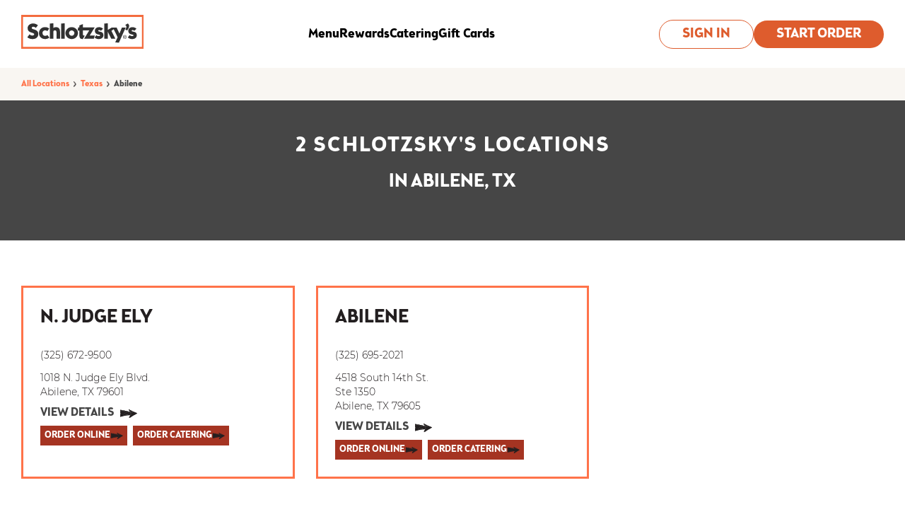

--- FILE ---
content_type: text/html; charset=utf-8
request_url: https://locations.schlotzskys.com/tx/abilene
body_size: 18971
content:
<!doctype html><html id="yext-html" lang="en"><head><meta http-equiv="Content-Type" content="text/html; charset=utf-8"/><meta http-equiv="X-UA-Compatible" content="IE=edge"><link rel="dns-prefetch" href="//www.yext-pixel.com"><link rel="dns-prefetch" href="//a.cdnmktg.com"><link rel="dns-prefetch" href="//a.mktgcdn.com"><link rel="dns-prefetch" href="//dynl.mktgcdn.com"><link rel="dns-prefetch" href="//dynm.mktgcdn.com"><link rel="dns-prefetch" href="//www.google-analytics.com"><meta name="viewport" content="width=device-width, initial-scale=1, maximum-scale=5"><meta name="format-detection" content="telephone=no"><meta name="description" content="Browse all Schlotzsky&#39;s locations in Abilene, TX to enjoy our soups, salads, sandwiches, flatbreads, and more. Learn more about catering, delivery, and ordering online. We also carry Cinnabon!"><meta name="keywords" content=""><meta property="og:title" content="Schlotzsky&#39;s Locations in Abilene, TX | Best Sandwiches, Soups, Salads"><meta property="og:description" content="Browse all Schlotzsky&#39;s locations in Abilene, TX to enjoy our soups, salads, sandwiches, flatbreads, and more. Learn more about catering, delivery, and ordering online. We also carry Cinnabon!"><meta property="og:image" content="https://locations.schlotzskys.com/permanent-b0b701/assets/images/locations.schlotzskys.com/logo.d5067283.svg"><meta property="og:type" content="website"><meta property="og:url" content="https://locations.schlotzskys.com/tx/abilene"><meta name="twitter:card" content="summary"><link rel="canonical" href="https://locations.schlotzskys.com/tx/abilene" /><title>Schlotzsky&#39;s Locations in Abilene, TX | Best Sandwiches, Soups, Salads</title><link rel="icon" type="image/png" sizes="64x64" href="//dynl.mktgcdn.com/p/MBjTs5o9eVHkz3fUKQOtJ9Po7Jcg9XERYGr2JiWjbzM/310x310.png"><script>window.Yext = (function(Yext){Yext["baseUrl"] = "../"; return Yext;})(window.Yext || {});</script><script>window.Yext = (function(Yext){Yext["locale"] = "en"; return Yext;})(window.Yext || {});</script><script type="text/data" id="monitoring-data">{"isStaging":false,"siteDomain":"locations.schlotzskys.com","siteId":17433,"soyTemplateName":"directory.locationList"}</script><script>window.yextAnalyticsEnabled=true;window.enableYextAnalytics=window.enableYextAnalytics||function(){window.yextAnalyticsEnabled=true};</script><link rel="preload" as="style" onload="this.onload=null;this.rel='stylesheet'" type="text/css" href="https://assets.sitescdn.net/answers/answers.css"><script src="https://assets.sitescdn.net/answers-search-bar/v1.2/answerstemplates.compiled.min.js" async defer></script><script src="https://assets.sitescdn.net/answers/v1.7.1/answers.min.js" async defer></script><script>Yext.answersConfig = {searchConfig: {experienceKey: "schlotzskys-answers", redirectUrl: "../search"}};</script><style id="styles-c043c813-css">.c-hours:after,.c-hours:before{content:" ";display:table}.c-hours:after{clear:both}.c-hours-details-row.is-today.highlight-text{font-weight:700}.c-hours-details-row.is-today.highlight-background{background-color:#d8d8d8}.c-hours-details-row-day{padding-right:1.25rem}.c-hours-details-row-intervals-instance{display:block}.c-hours-details-opentoday{display:none}.c-hours-today{display:block}.c-hours-today-details-row{display:none}.c-hours-today-details-row.is-today{display:block}.c-hours-collapse .c-hours-toggle,.c-hours-today-day-hours,.c-hours-today-day-hours-interval-separator,.c-hours-today-day-hours-intervals-instance{display:inline-block}.c-hours-collapse .c-hours-toggle:after{content:"";font-family:FontAwesome;font-size:inherit;display:inline-block;-webkit-transform:rotateX(180deg);transform:rotateX(180deg);-webkit-transition:-webkit-transform .5s;transition:-webkit-transform .5s;transition:transform .5s;transition:transform .5s,-webkit-transform .5s;vertical-align:middle;margin-left:1ex}.c-hours-collapse .c-hours-toggle.collapsed:after{-webkit-transform:rotate(0);transform:rotate(0)}.c-hours-collapse .c-hours-today,.c-hours-collapse .c-hours-today-details-row.is-today{display:inline-block}@media (max-width:47.9375rem){.Phone-display--withLink{display:none}}@media (min-width:48rem){.Phone-linkWrapper{display:none}}.Footer--ace .icon{height:2.75rem;width:2.75rem}.Footer--ace .Footer-linksWrapper{display:-webkit-box;display:-ms-flexbox;display:flex;-webkit-box-pack:justify;-ms-flex-pack:justify;justify-content:space-between;-webkit-box-align:center;-ms-flex-align:center;align-items:center;-webkit-box-orient:vertical;-webkit-box-direction:normal;-ms-flex-direction:column;flex-direction:column;text-align:center}@media (min-width:62rem){.Footer--ace .Footer-linksWrapper{-webkit-box-orient:horizontal;-webkit-box-direction:normal;-ms-flex-direction:row;flex-direction:row;-webkit-box-align:start;-ms-flex-align:start;align-items:flex-start;text-align:left}}.Footer--ace .Footer-social{display:-webkit-box;display:-ms-flexbox;display:flex;-webkit-box-align:center;-ms-flex-align:center;align-items:center;-ms-flex-negative:0;flex-shrink:0}.Footer--ace .Footer-links{display:-webkit-box;display:-ms-flexbox;display:flex;-webkit-box-orient:vertical;-webkit-box-direction:normal;-ms-flex-direction:column;flex-direction:column;-ms-flex-wrap:wrap;flex-wrap:wrap}@media (min-width:62rem){.Footer--ace .Footer-links{-webkit-box-orient:horizontal;-webkit-box-direction:normal;-ms-flex-direction:row;flex-direction:row;-webkit-box-align:center;-ms-flex-align:center;align-items:center}}.Footer--ace .Footer-text{text-align:center}@media (min-width:62rem){.Footer--ace .Footer-text{text-align:left}}.Footer--mobile .Footer-linksWrapper{-webkit-box-pack:justify;-ms-flex-pack:justify;justify-content:space-between;-webkit-box-orient:vertical;-webkit-box-direction:normal;-ms-flex-direction:column;flex-direction:column;text-align:center}.Footer--mobile .Footer-linksWrapper,.Footer--mobile .Footer-social{display:-webkit-box;display:-ms-flexbox;display:flex;-webkit-box-align:center;-ms-flex-align:center;align-items:center}.Footer--mobile .Footer-social{-ms-flex-negative:0;flex-shrink:0}.Footer--mobile .Footer-links{display:-webkit-box;display:-ms-flexbox;display:flex;-webkit-box-orient:vertical;-webkit-box-direction:normal;-ms-flex-direction:column;flex-direction:column;-ms-flex-wrap:wrap;flex-wrap:wrap}.Footer--mobile .Footer-text{text-align:center}.Header{display:-webkit-box;display:-ms-flexbox;display:flex;-ms-flex-negative:0;flex-shrink:0;height:6.25rem}@media (max-width:47.9375rem){.Header{height:4rem}}.Header-wrapper{display:-webkit-box;display:-ms-flexbox;display:flex;height:6.25rem;width:100%;background-color:#ff734a;z-index:5}@media (max-width:47.9375rem){.Header-wrapper{position:relative;height:4rem}}.Header.is-open .Header-wrapper{position:fixed;top:0}.Header-container{height:100%;position:relative}.Header-main{display:-webkit-box;display:-ms-flexbox;display:flex;-webkit-box-pack:justify;-ms-flex-pack:justify;justify-content:space-between;-webkit-box-align:center;-ms-flex-align:center;align-items:center;height:100%}@media (min-width:48rem){.Header-main{position:relative}}@media (max-width:47.9375rem){.Header-main--left{-webkit-box-pack:start;-ms-flex-pack:start;justify-content:flex-start}}@media (max-width:47.9375rem){.Header-main--right{-webkit-box-pack:end;-ms-flex-pack:end;justify-content:flex-end}}.Header-overlay{display:none;position:fixed;top:0;right:0;bottom:0;left:0;z-index:4;opacity:0;width:100%;height:100%;background-color:#555;-webkit-transition:opacity .3s ease;transition:opacity .3s ease}.Header-overlay:focus{-webkit-box-shadow:inset 0 0 1.5em #ff734a;box-shadow:inset 0 0 1.5em #ff734a}.Header-overlay.is-visible{display:block}.Header.is-open .Header-overlay{opacity:1}@media (max-width:47.9375rem){.Header-content{height:0;position:absolute;top:6.25rem;left:0;right:0;width:100%;background-color:#fff;overflow:hidden;-webkit-transition:height .3s ease;transition:height .3s ease}}.Header-logoLink,.Header-logoWrapper{display:-webkit-inline-box;display:-ms-inline-flexbox;display:inline-flex}@media (max-width:47.9375rem){.Header-logoWrapper--centered{position:absolute;left:50%;-webkit-transform:translateX(-50%);transform:translateX(-50%)}}.Header-logoImage{height:3rem;width:3rem}.Header-menu{display:-webkit-box;display:-ms-flexbox;display:flex}@media (max-width:47.9375rem){.Header-menu{-webkit-box-orient:vertical;-webkit-box-direction:normal;-ms-flex-direction:column;flex-direction:column}}.Header-menuItem{display:-webkit-box;display:-ms-flexbox;display:flex}@media (max-width:47.9375rem){.Header-menuItem:not(:last-child){border-bottom:.0625rem solid #666}}@media (min-width:48rem){.Header-menuItem:not(:last-child){padding-right:2rem}}@media (max-width:47.9375rem){.Header-link{width:100%;padding:1rem}}@media (max-width:47.9375rem){.Header-toggle{display:-webkit-box;display:-ms-flexbox;display:flex}}@media (max-width:47.9375rem){.Header-toggleIcon{position:relative;top:.1875rem;height:1.5625rem;width:1.5625rem}}.Header-menuBar{display:block;position:absolute;left:0;height:.1875rem;width:100%;background:#fff;border-radius:0;opacity:1;-webkit-transform:rotate(0deg);transform:rotate(0deg);-webkit-transition:.3s ease-in-out;transition:.3s ease-in-out}.Header-menuBar:first-child{top:0}.Header-menuBar:nth-child(2),.Header-menuBar:nth-child(3){top:.5rem}.Header-menuBar:nth-child(4){top:1rem}.Header.is-open .Header-menuBar:first-child,.Header.is-open .Header-menuBar:nth-child(4){top:.5rem;width:0;left:50%}.Header.is-open .Header-menuBar:nth-child(2){-webkit-transform:rotate(45deg);transform:rotate(45deg)}.Header.is-open .Header-menuBar:nth-child(3){-webkit-transform:rotate(-45deg);transform:rotate(-45deg)}.u-header-open,.u-header-open body{position:fixed;overflow:hidden}.Heading--lead{font-size:2.25rem;line-height:1.17;font-family:Brooklyn Samuels Five,Helvetica,Arial,sans-serif;font-weight:700;color:#231f20;text-transform:uppercase;letter-spacing:0;display:inline;text-decoration:none;background-image:-webkit-gradient(linear,left top,left bottom,from(#ff734a),to(#ff734a));background-image:linear-gradient(#ff734a,#ff734a);background-position:0 100%;background-repeat:no-repeat;background-size:100% .1875rem}@media (min-width:48rem){.Heading--lead{font-size:3.125rem;line-height:1;letter-spacing:0}}.Heading--lead:hover{color:#231f20;background-size:0 .1875rem}.Heading--head{font-size:1.875rem;line-height:1.13}.Heading--head,.Heading--sub{font-family:Brooklyn Samuels Five,Helvetica,Arial,sans-serif;font-weight:700;color:#231f20;text-transform:uppercase;letter-spacing:0}.Heading--sub{font-size:1.625rem;line-height:1.46}.Heading--rib{font-size:1rem;line-height:1.25;font-family:Trade Gothic LT Std,Helvetica,Arial,sans-serif}.Heading--directory,.Heading--rib{font-weight:700;color:#231f20;text-transform:uppercase}.Heading--directory{font-size:1.875rem;line-height:1.13;letter-spacing:0;letter-spacing:.125rem}.Heading--directory,.Link--primary{font-family:Brooklyn Samuels Five,Helvetica,Arial,sans-serif}.Link--primary{font-size:1rem;line-height:1;font-weight:700;color:#464646;display:-webkit-box;display:-ms-flexbox;display:flex;-webkit-box-align:center;-ms-flex-align:center;align-items:center;text-transform:uppercase}.Link--primary .Link-text{border-bottom:.125rem solid transparent}.Link--primary:hover .Link-text{border-bottom:.125rem solid #ff734a;color:#464646}.Link--primary:focus .Link-text{outline:.125rem solid #40c2cc}.Link--primary:active .Link-text,.Link--primary:focus .Link-text{border-bottom:.125rem solid transparent;color:#464646}.Link--header{font-size:1.25rem;line-height:1.25;font-family:Trade Gothic LT Std Cn,Helvetica,Arial,sans-serif;font-weight:700;color:#fff;display:-webkit-box;display:-ms-flexbox;display:flex;-webkit-box-align:center;-ms-flex-align:center;align-items:center;border-bottom:.1875rem solid transparent;text-align:center;text-transform:uppercase;padding:1rem}@media (min-width:48rem){.Link--header{color:#464646;padding:0 1.5rem}.Link--header:active,.Link--header:focus,.Link--header:hover{border-bottom:.1875rem solid #65a018;color:#464646}.Link--header:focus{outline:none}}.Link--breadcrumb{font-size:.75rem;line-height:1.17;font-family:Brooklyn Samuels Five,Helvetica,Arial,sans-serif;font-weight:700;color:#ff734a;display:-webkit-box;display:-ms-flexbox;display:flex;-webkit-box-align:center;-ms-flex-align:center;align-items:center;text-transform:none;text-decoration:none}.Link--breadcrumb:hover{color:#ff734a;text-decoration:underline}.Link--breadcrumb:focus{color:#ff734a;text-decoration:none;outline:.125rem solid #40c2cc}.Link--breadcrumb:active{color:#494949;text-decoration:none}.Link--directoryList{font-size:1rem;line-height:1.38;font-family:Brooklyn Samuels Five,Helvetica,Arial,sans-serif;font-weight:500;color:#ff734a;display:-webkit-box;display:-ms-flexbox;display:flex;-webkit-box-align:center;-ms-flex-align:center;align-items:center;text-transform:none;text-decoration:none;margin:0 0 1rem}.Link--directoryList:hover{color:#ff734a;text-decoration:underline}.Link--directoryList:focus{color:#ff734a;text-decoration:none;outline:.125rem solid #a53422}.Link--directoryList:active{color:#ff734a;text-decoration:underline}.Link--body{font-size:1rem;line-height:1.38;font-family:Gotham,Helvetica,Arial,sans-serif;font-weight:300;color:#494949;display:-webkit-box;display:-ms-flexbox;display:flex;-webkit-box-align:center;-ms-flex-align:center;align-items:center}.Link--body .c-AddressRow,.Link--body.Catering-emailLink,.Link--body.Phone-link{display:inline;text-decoration:none;background-image:-webkit-gradient(linear,left top,left bottom,from(#ff734a),to(#ff734a));background-image:linear-gradient(#ff734a,#ff734a);background-position:0 100%;background-repeat:no-repeat;background-size:100% .0625rem}.Link--body:active .c-AddressRow,.Link--body:active.Catering-emailLink,.Link--body:active.Phone-link,.Link--body:focus .c-AddressRow,.Link--body:focus.Catering-emailLink,.Link--body:focus.Phone-link,.Link--body:hover .c-AddressRow,.Link--body:hover.Catering-emailLink,.Link--body:hover.Phone-link{color:#494949;background-size:0 .0625rem}.Link-icons{display:-webkit-box;display:-ms-flexbox;display:flex;-ms-flex-wrap:nowrap;flex-wrap:nowrap;-webkit-box-pack:start;-ms-flex-pack:start;justify-content:flex-start;-webkit-box-align:center;-ms-flex-align:center;align-items:center}.Link-icon{margin-left:.5rem}.Button--primary{font-size:1.375rem;line-height:1.5;font-family:Brooklyn Samuels Five,Helvetica,Arial,sans-serif;font-weight:700;text-align:left;display:-webkit-box;display:-ms-flexbox;display:flex;-webkit-box-pack:justify;-ms-flex-pack:justify;justify-content:space-between;-webkit-box-align:center;-ms-flex-align:center;align-items:center;-webkit-box-shadow:none;box-shadow:none;padding:.25rem .625rem;border-radius:0;color:#fff;background-color:#a53422;border:.125rem solid #a53422}.Button--primary:hover{color:#a53422;background-color:#fff}.Button--primary:focus{color:#fff;background-color:#a53422}.Button--primary:active{color:#a53422;background-color:#fff}.Button--secondary{font-size:1.375rem;line-height:1.5;font-family:Brooklyn Samuels Five,Helvetica,Arial,sans-serif;font-weight:700;text-align:left;display:-webkit-box;display:-ms-flexbox;display:flex;-webkit-box-pack:justify;-ms-flex-pack:justify;justify-content:space-between;-webkit-box-align:center;-ms-flex-align:center;align-items:center;-webkit-box-shadow:none;box-shadow:none;padding:.25rem .625rem;border-radius:0;background-color:#65a018;border:.125rem solid #65a018}.Button--secondary:hover{color:#65a018;background-color:#fff}.Button--secondary:focus{color:#fff;background-color:#65a018}.Button--secondary:active{color:#65a018;background-color:#fff}.Button-icons{-ms-flex-wrap:nowrap;flex-wrap:nowrap;-webkit-box-pack:start;-ms-flex-pack:start;justify-content:flex-start;-webkit-box-align:center;-ms-flex-align:center;align-items:center}.Button-icons,.Button-image{display:-webkit-box;display:-ms-flexbox;display:flex}.Button-externalIcon,.Button-goIcon{margin-left:.5rem}.Button:hover .Button-chevron:not(.Button-chevron--hovered):not(.Button-chevron--alwaysShow),.Button:hover .Button-externalIcon:not(.Button-externalIcon--hovered):not(.Button-externalIcon--alwaysShow),.Button:not(:hover) .Button-chevron--hovered,.Button:not(:hover) .Button-externalIcon--hovered{display:none}.TeaserButton--primary{font-size:.8125rem;line-height:"normal";font-family:Brooklyn Samuels Five,Helvetica,Arial,sans-serif;font-weight:700;text-transform:uppercase;text-align:left;display:-webkit-box;-webkit-box-pack:justify;-ms-flex-pack:justify;justify-content:space-between;-webkit-box-align:center;-ms-flex-align:center;align-items:center;-webkit-box-shadow:none;box-shadow:none;padding:.25rem;border-radius:0;margin-right:.5rem;margin-top:.5rem;color:#fff;background-color:#a53422;border:.125rem solid #a53422}.TeaserButton--primary:focus{outline:.125rem solid #40c2cc}.TeaserButton--primary:hover{color:#a53422;background-color:#fff}.TeaserButton--primary:focus{color:#fff;background-color:#a53422}.TeaserButton--primary:active{color:#a53422;background-color:#fff}.TeaserButton--secondary{font-size:.8125rem;line-height:"normal";font-family:Brooklyn Samuels Five,Helvetica,Arial,sans-serif;font-weight:700;text-transform:uppercase;text-align:left;display:-webkit-box;-webkit-box-pack:justify;-ms-flex-pack:justify;justify-content:space-between;-webkit-box-align:center;-ms-flex-align:center;align-items:center;-webkit-box-shadow:none;box-shadow:none;padding:.25rem;border-radius:0;margin-right:.5rem;margin-top:.5rem;color:#fff;background-color:#65a018;border:.125rem solid #65a018}.TeaserButton--secondary:focus{outline:.125rem solid #40c2cc}.TeaserButton--secondary:hover{color:#65a018;background-color:#fff}.TeaserButton--secondary:focus{color:#fff;background-color:#65a018}.TeaserButton--secondary:active{color:#65a018;background-color:#fff}.TeaserButton-icons{-ms-flex-wrap:nowrap;flex-wrap:nowrap;-webkit-box-pack:start;-ms-flex-pack:start;justify-content:flex-start;-webkit-box-align:center;-ms-flex-align:center;align-items:center}.TeaserButton-icons,.TeaserButton-image{display:-webkit-box;display:-ms-flexbox;display:flex}.TeaserButton-externalIcon,.TeaserButton-goIcon{margin-left:.5rem}.TeaserButton:hover .Button-chevron:not(.Button-chevron--hovered):not(.Button-chevron--alwaysShow),.TeaserButton:hover .Button-externalIcon:not(.Button-externalIcon--hovered):not(.Button-externalIcon--alwaysShow),.TeaserButton:not(:hover) .Button-chevron--hovered,.TeaserButton:not(:hover) .Button-externalIcon--hovered{display:none}.Text--body,.Text--bodyBold{font-size:.875rem;line-height:1.43;font-family:Montserrat,Helvetica,Arial,sans-serif;color:#231f20;font-weight:300;text-transform:none}.Text--bodyBold{font-weight:700}.Text--large,.Text--largeBold{font-size:1rem;line-height:1.5;font-family:Montserrat,Helvetica,Arial,sans-serif;color:#231f20;font-weight:300;text-transform:none}.Text--largeBold{font-weight:700}.Text--small,.Text--smallBold{font-size:.75rem;line-height:1.5;font-family:Montserrat,Helvetica,Arial,sans-serif;color:#231f20;font-weight:300;text-transform:none}.Text--smallBold{font-weight:700}.Teaser{display:-webkit-box;display:-ms-flexbox;display:flex;-webkit-box-orient:vertical;-webkit-box-direction:normal;-ms-flex-direction:column;flex-direction:column;-webkit-box-align:start;-ms-flex-align:start;align-items:flex-start;padding:1.5rem;border:.1875rem solid #ff734a;height:100%}.Teaser-title{font-size:1.625rem;line-height:1.46;font-family:Brooklyn Samuels Five,Helvetica,Arial,sans-serif;font-weight:700;text-transform:uppercase;letter-spacing:0;color:#231f20;padding-bottom:.75rem}.Teaser-open{display:-webkit-box;display:-ms-flexbox;display:flex;-webkit-box-align:center;-ms-flex-align:center;align-items:center}.Teaser-address,.Teaser-open{font-size:.875rem;line-height:1.43;font-family:Montserrat,Helvetica,Arial,sans-serif;color:#231f20;font-weight:300;text-transform:none;padding-bottom:.75rem}.Teaser-address--hideStreet .c-address-street-1,.Teaser-address--hideStreet .c-address-street-2{display:none}.Teaser-link{font-size:1rem;line-height:1;font-family:Brooklyn Samuels Five,Helvetica,Arial,sans-serif;font-weight:700;color:#464646;display:-webkit-box;display:-ms-flexbox;display:flex;-webkit-box-align:center;-ms-flex-align:center;align-items:center;text-transform:uppercase}.Teaser-link .Link-text{border-bottom:.125rem solid transparent}.Teaser-link:hover .Link-text{border-bottom:.125rem solid #ff734a;color:#464646}.Teaser-link:focus .Link-text{outline:.125rem solid #40c2cc}.Teaser-link:active .Link-text,.Teaser-link:focus .Link-text{border-bottom:.125rem solid transparent;color:#464646}.Teaser-notificationbanner{font-size:.75rem;line-height:1.5;font-family:Montserrat,Helvetica,Arial,sans-serif;color:#231f20;font-weight:300;text-transform:none;font-weight:700;display:-webkit-box;display:-ms-flexbox;display:flex;-webkit-box-align:center;-ms-flex-align:center;align-items:center;border:.125rem solid #40c2cc;padding:.75rem;margin-bottom:1rem;max-width:30.625rem}.Teaser-notificationbannerIcon{margin-right:.5rem}.Teaser .Hours-statusText--current{font-size:1rem;line-height:1.5;font-family:Montserrat,Helvetica,Arial,sans-serif;color:#231f20;font-weight:300;text-transform:none;font-weight:700;font-family:Brooklyn Samuels Five,Helvetica,Arial,sans-serif}.Teaser .Phone-display{font-size:.875rem;line-height:1.43;font-family:Montserrat,Helvetica,Arial,sans-serif;color:#231f20;font-weight:300;text-transform:none;padding-bottom:.75rem}.Teaser .Phone-linkWrapper{padding-bottom:.75rem}.Teaser .Phone-link{font-size:1rem;line-height:1.38;font-family:Gotham,Helvetica,Arial,sans-serif;font-weight:300;color:#494949;display:-webkit-box;display:-ms-flexbox;display:flex;-webkit-box-align:center;-ms-flex-align:center;align-items:center}.Teaser .Phone-link .c-AddressRow,.Teaser .Phone-link.Catering-emailLink,.Teaser .Phone-link.Phone-link{display:inline;text-decoration:none;background-image:-webkit-gradient(linear,left top,left bottom,from(#ff734a),to(#ff734a));background-image:linear-gradient(#ff734a,#ff734a);background-position:0 100%;background-repeat:no-repeat;background-size:100% .0625rem}.Teaser .Phone-link:active .c-AddressRow,.Teaser .Phone-link:active.Catering-emailLink,.Teaser .Phone-link:active.Phone-link,.Teaser .Phone-link:focus .c-AddressRow,.Teaser .Phone-link:focus.Catering-emailLink,.Teaser .Phone-link:focus.Phone-link,.Teaser .Phone-link:hover .c-AddressRow,.Teaser .Phone-link:hover.Catering-emailLink,.Teaser .Phone-link:hover.Phone-link{color:#494949;background-size:0 .0625rem}.Teaser .c-AddressRow:last-child{display:none}.Teaser-ctaWrapper{display:-webkit-box;display:-ms-flexbox;display:flex;-ms-flex-wrap:wrap;flex-wrap:wrap}.Teaser-ctaWrapper .Button{white-space:nowrap}.Teaser-cta1{font-size:1.375rem;line-height:2.54;font-family:Brooklyn Samuels Five,Helvetica,Arial,sans-serif;font-weight:700;text-transform:uppercase;text-align:left;display:-webkit-box;display:-ms-flexbox;display:flex;-webkit-box-pack:justify;-ms-flex-pack:justify;justify-content:space-between;-webkit-box-align:center;-ms-flex-align:center;align-items:center;-webkit-box-shadow:none;box-shadow:none;padding:.25rem .625rem;border-radius:0;color:#fff;background-color:#a53422;border:.125rem solid #a53422;font-size:.8125rem;margin-top:.5rem;margin-right:.5rem}.Teaser-cta1:focus{outline:.125rem solid #40c2cc}.Teaser-cta1:hover{color:#a53422;background-color:#fff}.Teaser-cta1:focus{color:#fff;background-color:#a53422}.Teaser-cta1:active{color:#a53422;background-color:#fff}.Teaser-cta2{font-size:1.375rem;line-height:2.54;font-family:Brooklyn Samuels Five,Helvetica,Arial,sans-serif;font-weight:700;text-transform:uppercase;text-align:left;display:-webkit-box;display:-ms-flexbox;display:flex;-webkit-box-pack:justify;-ms-flex-pack:justify;justify-content:space-between;-webkit-box-align:center;-ms-flex-align:center;align-items:center;-webkit-box-shadow:none;box-shadow:none;padding:.25rem .625rem;border-radius:0;color:#fff;background-color:#a53422;border:.125rem solid #a53422;font-size:.8125rem;margin-top:.5rem}.Teaser-cta2:focus{outline:.125rem solid #40c2cc}.Teaser-cta2:hover{color:#a53422;background-color:#fff}.Teaser-cta2:focus{color:#fff;background-color:#a53422}.Teaser-cta2:active{color:#a53422;background-color:#fff}.ResultList-item{border-bottom:.0625rem solid #666;padding:1rem}.ResultList-item:first-child{border-top:.0625rem solid #666}@media (min-width:62rem){.ResultList-item.is-hovered,.ResultList-item:hover{background-color:#f7f7f7}}@media (min-width:62rem){.ResultList-item.is-selected{background-color:#b7b7b7}}@media (min-width:62rem){.ResultList-item--ordered{counter-increment:resultCount;position:relative;padding-left:4rem}.ResultList-item--ordered:before{content:counter(resultCount,decimal);position:absolute;left:2rem}}.Breadcrumbs{background-color:#f9f6f2}.Breadcrumbs-container{padding-top:1rem}.Breadcrumbs-list{-ms-flex-wrap:wrap;flex-wrap:wrap}.Breadcrumbs-item,.Breadcrumbs-list{display:-webkit-box;display:-ms-flexbox;display:flex}.Breadcrumbs-item{margin-bottom:1rem}.Breadcrumbs-item:last-child{font-size:.75rem;line-height:1.17;font-family:Brooklyn Samuels Five,Helvetica,Arial,sans-serif;font-weight:700;color:#ff734a;display:-webkit-box;display:-ms-flexbox;display:flex;-webkit-box-align:center;-ms-flex-align:center;align-items:center;text-transform:none;text-decoration:none;color:#494949}.Breadcrumbs-item:last-child:hover{color:#ff734a;text-decoration:underline}.Breadcrumbs-item:last-child:focus{color:#ff734a;text-decoration:none;outline:.125rem solid #40c2cc}.Breadcrumbs-item:last-child:active{color:#494949;text-decoration:none}.Breadcrumbs-item:last-child:focus,.Breadcrumbs-item:last-child:hover{color:#494949;text-decoration:none;outline:none}.Breadcrumbs-link{font-size:.75rem;line-height:1.17;font-family:Brooklyn Samuels Five,Helvetica,Arial,sans-serif;font-weight:700;color:#ff734a;display:-webkit-box;display:-ms-flexbox;display:flex;-webkit-box-align:center;-ms-flex-align:center;align-items:center;text-transform:none;text-decoration:none}.Breadcrumbs-link:hover{color:#ff734a;text-decoration:underline}.Breadcrumbs-link:focus{color:#ff734a;text-decoration:none;outline:.125rem solid #40c2cc}.Breadcrumbs-link:active{color:#494949;text-decoration:none}.Breadcrumbs-separator{display:-webkit-box;display:-ms-flexbox;display:flex;-webkit-box-pack:center;-ms-flex-pack:center;justify-content:center;-webkit-box-align:center;-ms-flex-align:center;align-items:center;padding-left:.25rem;padding-right:.25rem}.Breadcrumbs-separatorIcon{width:.5rem;height:.5rem}.NotificationBanner{background-color:#ff734a;z-index:99}.NotificationBanner-row{display:-webkit-box;display:-ms-flexbox;display:flex;-webkit-box-pack:center;-ms-flex-pack:center;justify-content:center;-webkit-box-align:center;-ms-flex-align:center;align-items:center}.NotificationBanner-content{padding-top:.5rem;padding-bottom:.5rem}@media (min-width:48rem){.NotificationBanner-content{padding-top:.75rem;padding-bottom:.75rem}}.NotificationBanner-cta,.NotificationBanner-description{font-size:.75rem;line-height:1.5;font-family:Montserrat,Helvetica,Arial,sans-serif;font-weight:300;text-transform:none;color:#fff}.NotificationBanner-cta{text-decoration:underline}.NotificationBanner-cta:hover{text-decoration:none}.Header{position:relative}.Header-link:hover .Header-externalIcon:not(.Header-externalIcon--hovered):not(.Header-externalIcon--alwaysShow),.Header-link:hover .Header-linkIcon:not(.Header-linkIcon--hovered):not(.Header-linkIcon--alwaysShow),.Header-link:not(:hover) .Header-externalIcon--hovered,.Header-link:not(:hover) .Header-linkIcon--hovered{display:none}.Header-linkIcon{width:.875rem;height:.875rem}.Header-searchBar{float:right;width:30rem;margin-bottom:1rem}.Header-searchBar .yxt-SearchBar-form{height:2rem}@media (max-width:61.9375rem){.Header-searchBar{display:none}}.Header.is-open .Header-toggleOpen,.Header:not(.is-open) .Header-toggleClose{display:none}.Header.is-open .Header-wrapper{position:absolute}@media (min-width:48rem){.Main{display:-webkit-box;display:-ms-flexbox;display:flex;-ms-flex-wrap:wrap;flex-wrap:wrap;-webkit-box-orient:vertical;-webkit-box-direction:normal;-ms-flex-direction:column;flex-direction:column;-webkit-box-flex:1;-ms-flex-positive:1;flex-grow:1;-ms-flex-negative:0;flex-shrink:0}.Main-breadCrumbs{-webkit-box-ordinal-group:-98;-ms-flex-order:-99;order:-99}}.Footer{-ms-flex-negative:0;flex-shrink:0}.Footer-privacyChoiceImg{width:1.8125rem;height:.875rem;position:relative;top:-.125rem;left:.25rem}.HeaderNew{display:-webkit-box;display:-ms-flexbox;display:flex;-webkit-box-orient:horizontal;-webkit-box-direction:normal;-ms-flex-direction:row;flex-direction:row;-webkit-box-pack:justify;-ms-flex-pack:justify;justify-content:space-between;-webkit-box-align:center;-ms-flex-align:center;align-items:center;height:6rem;padding-left:1rem;padding-right:1rem}@media (min-width:62rem){.HeaderNew{padding-left:4.5rem;padding-right:4.5rem}}.HeaderNew-logoContainer{display:-webkit-box;display:-ms-flexbox;display:flex;-webkit-box-pack:center;-ms-flex-pack:center;justify-content:center;-webkit-box-align:center;-ms-flex-align:center;align-items:center;overflow:hidden}.HeaderNew-logo{width:8.125rem;height:2.25rem;-o-object-fit:contain;object-fit:contain;-o-object-position:center;object-position:center}@media (min-width:62rem){.HeaderNew-logo{width:10.8125rem;height:4rem}}.HeaderNew-linksContainer{display:-webkit-box;display:-ms-flexbox;display:flex;-webkit-box-pack:center;-ms-flex-pack:center;justify-content:center;-webkit-box-orient:vertical;-webkit-box-direction:normal;-ms-flex-direction:column;flex-direction:column;-webkit-box-align:start;-ms-flex-align:start;align-items:flex-start;gap:0}@media (min-width:62rem){.HeaderNew-linksContainer{-webkit-box-orient:horizontal;-webkit-box-direction:normal;-ms-flex-direction:row;flex-direction:row;-webkit-box-align:center;-ms-flex-align:center;align-items:center;gap:2rem}}.HeaderNew-link{font-size:1.125rem;font-weight:700;text-transform:titlecase}.HeaderNew-buttonsContainer{display:-webkit-box;display:-ms-flexbox;display:flex;-webkit-box-pack:center;-ms-flex-pack:center;justify-content:center;-webkit-box-orient:vertical;-webkit-box-direction:normal;-ms-flex-direction:column;flex-direction:column;-webkit-box-align:center;-ms-flex-align:center;align-items:center;gap:1rem;width:100%}@media (min-width:62rem){.HeaderNew-buttonsContainer{-webkit-box-orient:horizontal;-webkit-box-direction:normal;-ms-flex-direction:row;flex-direction:row;-webkit-box-align:center;-ms-flex-align:center;align-items:center;gap:1rem;width:-webkit-fit-content;width:-moz-fit-content;width:fit-content}}.HeaderNew-toggleButtonContainer{display:-webkit-box;display:-ms-flexbox;display:flex;-webkit-box-pack:center;-ms-flex-pack:center;justify-content:center;-webkit-box-align:center;-ms-flex-align:center;align-items:center;width:3rem;height:3rem}.HeaderNew-button{font-size:1.1875rem;height:48;font-weight:700;text-transform:uppercase;letter-spacing:2%;padding:.5rem 2rem;border-radius:3rem;cursor:pointer}.HeaderNew-button--primary{background-color:#de5c2d;color:#fff}.HeaderNew-button--secondary{background-color:#fff;color:#de5c2d;border:.0625rem solid #de5c2d}.HeaderNew-button--tertiary{font-size:.75rem;height:2rem;background-color:#000;color:#fff;padding:.625rem 1rem}.HeaderNew-button--mobile{width:100%;text-align:center}.HeaderNew-toggleButton,.HeaderNew-toggleIcon{width:3rem;height:3rem}.HeaderNew-toggleIcon{background-size:cover;cursor:pointer}.HeaderNew-mobileOverlay{position:fixed;top:0;left:0;width:100%;height:100%;background-color:#fff;z-index:1000;display:none;-webkit-box-orient:vertical;-webkit-box-direction:normal;-ms-flex-direction:column;flex-direction:column;-webkit-box-pack:start;-ms-flex-pack:start;justify-content:flex-start}.HeaderNew-mobileBar{-webkit-box-orient:horizontal;-ms-flex-direction:row;flex-direction:row;-webkit-box-pack:justify;-ms-flex-pack:justify;justify-content:space-between;-webkit-box-align:center;-ms-flex-align:center;align-items:center;height:6rem;padding-left:1rem;padding-right:1rem;width:100%}.HeaderNew-mobileBar,.HeaderNew-mobileContent{display:-webkit-box;display:-ms-flexbox;display:flex;-webkit-box-direction:normal}.HeaderNew-mobileContent{-webkit-box-orient:vertical;-ms-flex-direction:column;flex-direction:column;-webkit-box-pack:start;-ms-flex-pack:start;justify-content:flex-start;padding:1rem;gap:0;overflow:scroll}.HeaderNew-mobileLinkContainer{padding:1.25rem 0;border-bottom:.0625rem solid #d4d4d4;width:100%;-webkit-box-pack:justify;-ms-flex-pack:justify;justify-content:space-between}.HeaderNew-mobileLinkContainer,.HeaderNew-mobileLinkLeft{display:-webkit-box;display:-ms-flexbox;display:flex;gap:1rem;-webkit-box-align:center;-ms-flex-align:center;align-items:center}.HeaderNew-mobileLinkLeft{-webkit-box-pack:start;-ms-flex-pack:start;justify-content:flex-start}.HeaderNew-mobileLinkIcon{height:1.5rem;padding-left:1rem}.HeaderNew-mobileChevron{-ms-flex-item-align:end;align-self:flex-end;padding-right:1rem;display:block}.HeaderNew-mobileNote{text-align:center;padding:2rem 2rem 1rem;font-weight:400}@media (max-width:61.9375rem){.header-hidden-mobile{display:none}}@media (max-width:61.9375rem){.header-hidden-desktop{display:-webkit-box;display:-ms-flexbox;display:flex}}@media (min-width:62rem){.header-hidden-desktop{display:none}}.sr-only{position:absolute;top:0;left:0;width:.0625rem;height:.0625rem;margin:-.0625rem;padding:0;overflow:hidden;clip:rect(0,0,0,0);border:0;white-space:nowrap;color:#000;background:#fff}.sr-only-focusable:active,.sr-only-focusable:focus{position:static;width:auto;height:auto;margin:0;overflow:visible;clip:auto}@media (max-width:47.9375rem){.u-mobile-header-hide{display:none}}@media (min-width:48rem){.u-desktop-header-hide{display:none}}body{-webkit-font-smoothing:antialiased;-moz-osx-font-smoothing:grayscale}.yxt-SearchBar{width:100%}@media (min-width:62rem){.yxt-SearchBar{max-width:30rem}}.yxt-SearchBar-container{border-radius:0}.yxt-SearchBar-form{border:.125rem solid #ff734a}.yxt-SearchBar-input{font-size:.875rem;line-height:1.43;font-family:Montserrat,Helvetica,Arial,sans-serif;color:#231f20;font-weight:300;text-transform:none;padding:.5rem}.yxt-SearchBar-input::-webkit-input-placeholder{opacity:.5}.yxt-SearchBar-input::-moz-placeholder{opacity:.5}.yxt-SearchBar-input:-ms-input-placeholder{opacity:.5}.yxt-SearchBar-input::-ms-input-placeholder{opacity:.5}.yxt-SearchBar-input::placeholder,.yxt-SearchBar-input:hover:not(:placeholder-shown){opacity:.5}.yxt-SearchBar-button{position:relative;background-color:#ff734a;border-left:.125rem solid #ff734a;padding-right:.5rem;padding-left:.5rem}.yxt-SearchBar-button:before{font-size:1rem;line-height:1;font-family:Brooklyn Samuels Five,Helvetica,Arial,sans-serif;font-weight:700;color:#464646;display:-webkit-box;display:-ms-flexbox;display:flex;-webkit-box-align:center;-ms-flex-align:center;align-items:center;text-transform:uppercase;content:"Go";color:#fff;margin-right:.5rem}.yxt-SearchBar-button:before .Link-text{border-bottom:.125rem solid transparent}.yxt-SearchBar-button:before:hover .Link-text{border-bottom:.125rem solid #ff734a;color:#464646}.yxt-SearchBar-button:before:focus .Link-text{outline:.125rem solid #40c2cc}.yxt-SearchBar-button:before:active .Link-text,.yxt-SearchBar-button:before:focus .Link-text{border-bottom:.125rem solid transparent;color:#464646}.yxt-SearchBar-button:after{background-image:url(../permanent-b0b701/assets/images/locations.moes.com/go-link.01bf4d68.svg);height:1.125rem;width:1.125rem}.yxt-SearchBar-button:hover{background-color:#fff}.yxt-SearchBar-AnimatedIcon{visibility:hidden;opacity:0;width:0}.yxt-SearchBar-button:hover:before{color:#ff734a}.yxt-AutoComplete-option{font-size:.875rem;line-height:1.43;font-family:Montserrat,Helvetica,Arial,sans-serif;color:#231f20;font-weight:300;text-transform:none;padding:.5rem}.Directory-row{display:-webkit-box;display:-ms-flexbox;display:flex;-ms-flex-wrap:wrap;flex-wrap:wrap}.Directory-titleRow{-webkit-box-pack:center;-ms-flex-pack:center;justify-content:center;background-color:#464646;padding-top:2rem;padding-bottom:2rem}@media (min-width:48rem){.Directory-titleRow{padding-top:3rem;padding-bottom:3rem}}.Directory-title{display:-webkit-box;display:-ms-flexbox;display:flex;-webkit-box-orient:vertical;-webkit-box-direction:normal;-ms-flex-direction:column;flex-direction:column;-webkit-box-align:center;-ms-flex-align:center;align-items:center}.Directory-mainTitle{font-size:1.875rem;line-height:1.13;letter-spacing:0;letter-spacing:.125rem;padding-bottom:1rem}.Directory-geo,.Directory-mainTitle{font-family:Brooklyn Samuels Five,Helvetica,Arial,sans-serif;font-weight:700;color:#231f20;text-transform:uppercase;text-align:center;color:#fff}.Directory-geo{font-size:1.625rem;line-height:1.46;letter-spacing:0}.Directory-content{width:100%;padding:2rem .9375rem}@media (min-width:48rem){.Directory-content{padding-left:1.875rem;padding-right:1.875rem}}@media (min-width:62rem){.Directory-content{padding-left:1.875rem;padding-right:1.875rem}}@media (min-width:90.0625rem){.Directory-content{margin-left:auto;margin-right:auto;width:90rem;padding-left:1.875rem;padding-right:1.875rem}}@media (min-width:48rem){.Directory-content{padding-top:4rem;padding-bottom:4rem}}@media (min-width:48rem) and (max-width:61.9375rem){.Directory-listLinks{-webkit-column-count:2;-moz-column-count:2;column-count:2}}@media (min-width:62rem) and (max-width:90rem){.Directory-listLinks{-webkit-column-count:3;-moz-column-count:3;column-count:3}}@media (min-width:90.0625rem){.Directory-listLinks{-webkit-column-count:4;-moz-column-count:4;column-count:4}}.Directory-listLink{font-size:1rem;line-height:1.38;font-family:Brooklyn Samuels Five,Helvetica,Arial,sans-serif;font-weight:500;color:#ff734a;display:-webkit-box;display:-ms-flexbox;display:flex;-webkit-box-align:center;-ms-flex-align:center;align-items:center;text-transform:none;text-decoration:none;margin:0 0 1rem;display:inline-block}.Directory-listLink:hover{color:#ff734a;text-decoration:underline}.Directory-listLink:focus{color:#ff734a;text-decoration:none;outline:.125rem solid #a53422}.Directory-listLink:active{color:#ff734a;text-decoration:underline}.Directory-listLink:after{display:inline-block;color:#222;content:attr(data-count);margin-left:1ch}.Directory-listTeasers{display:-webkit-box;display:-ms-flexbox;display:flex;margin-left:-.46875rem;margin-right:-.46875rem}@media (min-width:48rem){.Directory-listTeasers{margin-left:-.9375rem;margin-right:-.9375rem}}@media (min-width:62rem){.Directory-listTeasers{margin-left:-.9375rem;margin-right:-.9375rem}}@media (min-width:90.0625rem){.Directory-listTeasers{margin-left:-.9375rem;margin-right:-.9375rem}}@media (max-width:47.9375rem){.Directory-listTeasers{-webkit-box-orient:vertical;-webkit-box-direction:normal;-ms-flex-direction:column;flex-direction:column}}@media (min-width:48rem){.Directory-listTeasers{-ms-flex-wrap:wrap;flex-wrap:wrap}}.Directory-listTeaser{width:100%;padding-left:.46875rem;padding-right:.46875rem}@media (min-width:48rem) and (max-width:61.9375rem){.Directory-listTeaser{padding-left:.9375rem;padding-right:.9375rem}}@media (min-width:62rem) and (max-width:90rem){.Directory-listTeaser{padding-left:.9375rem;padding-right:.9375rem}}@media (min-width:90.0625rem){.Directory-listTeaser{padding-left:.9375rem;padding-right:.9375rem}}@media (max-width:47.9375rem){.Directory-listTeaser{margin-bottom:1.25rem}.Directory-listTeaser:last-child{margin-bottom:0}}@media (min-width:48rem){.Directory-listTeaser{margin-bottom:2rem}}@media (min-width:48rem) and (max-width:61.9375rem){.Directory-listTeaser{width:50%;padding-left:.46875rem;padding-right:.46875rem}}@media (min-width:48rem) and (max-width:61.9375rem) and (min-width:48rem) and (max-width:61.9375rem){.Directory-listTeaser{padding-left:.9375rem;padding-right:.9375rem}}@media (min-width:48rem) and (max-width:61.9375rem) and (min-width:62rem) and (max-width:90rem){.Directory-listTeaser{padding-left:.9375rem;padding-right:.9375rem}}@media (min-width:48rem) and (max-width:61.9375rem) and (min-width:90.0625rem){.Directory-listTeaser{padding-left:.9375rem;padding-right:.9375rem}}@media (min-width:62rem) and (max-width:90rem){.Directory-listTeaser{width:33.33333%;padding-left:.46875rem;padding-right:.46875rem}}@media (min-width:62rem) and (max-width:90rem) and (min-width:48rem) and (max-width:61.9375rem){.Directory-listTeaser{padding-left:.9375rem;padding-right:.9375rem}}@media (min-width:62rem) and (max-width:90rem) and (min-width:62rem) and (max-width:90rem){.Directory-listTeaser{padding-left:.9375rem;padding-right:.9375rem}}@media (min-width:62rem) and (max-width:90rem) and (min-width:90.0625rem){.Directory-listTeaser{padding-left:.9375rem;padding-right:.9375rem}}@media (min-width:90.0625rem){.Directory-listTeaser{width:25%;padding-left:.46875rem;padding-right:.46875rem}}@media (min-width:90.0625rem) and (min-width:48rem) and (max-width:61.9375rem){.Directory-listTeaser{padding-left:.9375rem;padding-right:.9375rem}}@media (min-width:90.0625rem) and (min-width:62rem) and (max-width:90rem){.Directory-listTeaser{padding-left:.9375rem;padding-right:.9375rem}}@media (min-width:90.0625rem) and (min-width:90.0625rem){.Directory-listTeaser{padding-left:.9375rem;padding-right:.9375rem}}.Directory-searchBar{width:100%;display:-webkit-box;display:-ms-flexbox;display:flex;-webkit-box-pack:center;-ms-flex-pack:center;justify-content:center;margin-top:1rem;padding:0 1rem}@font-face{font-family:Trade Gothic LT Std;src:url(../permanent-b0b701/assets/fonts/TradeGothicLTStd-Bold.bea02fb8.otf) format("opentype");font-weight:700;font-style:normal;font-display:swap}@font-face{font-family:Trade Gothic LT Std;src:url(../permanent-b0b701/assets/fonts/TradeGothicLTStd.1a0ff663.otf) format("opentype");font-weight:400;font-style:normal;font-display:swap}@font-face{font-family:Trade Gothic LT Std;src:url(../permanent-b0b701/assets/fonts/TradeGothicLTStd-Light.5fc1ece0.otf) format("opentype");font-weight:300;font-style:normal;font-display:swap}@font-face{font-family:Trade Gothic LT Std Cn;src:url(../permanent-b0b701/assets/fonts/TradeGothicLTStd-BdCn20.7341a355.otf) format("opentype");font-weight:700;font-style:normal;font-display:swap}@font-face{font-family:Gotham;src:url(../permanent-b0b701/assets/fonts/Gotham-Bold.19cbd08d.otf) format("opentype");font-weight:700;font-style:normal;font-display:swap}@font-face{font-family:Gotham;src:url(../permanent-b0b701/assets/fonts/Gotham-Medium.bcd733e6.otf) format("opentype");font-weight:500;font-style:normal;font-display:swap}@font-face{font-family:Gotham;src:url(../permanent-b0b701/assets/fonts/Gotham-Book.e37cf599.otf) format("opentype");font-weight:300;font-style:normal;font-display:swap}@font-face{font-family:Oleo Script;src:url(../permanent-b0b701/assets/fonts/OleoScript-Bold.9f2a6e39.ttf) format("truetype");font-weight:700;font-style:normal;font-display:swap}@font-face{font-family:Oleo Script;src:url(../permanent-b0b701/assets/fonts/OleoScript-Regular.858b876e.ttf) format("truetype");font-weight:400;font-style:normal;font-display:swap}@font-face{font-family:Montserrat;src:url(../permanent-b0b701/assets/fonts/Montserrat-Bold.079ca05d.ttf) format("truetype");font-weight:700;font-style:normal;font-display:swap}@font-face{font-family:Montserrat;src:url(../permanent-b0b701/assets/fonts/Montserrat-Medium.e2d60bc4.ttf) format("truetype");font-weight:500;font-style:normal;font-display:swap}@font-face{font-family:Montserrat;src:url(../permanent-b0b701/assets/fonts/Montserrat-Regular.3cd78665.ttf) format("truetype");font-weight:400;font-style:normal;font-display:swap}@font-face{font-family:Montserrat;src:url(../permanent-b0b701/assets/fonts/Montserrat-Light.02afb26f.ttf) format("truetype");font-weight:300;font-style:normal;font-display:swap}@font-face{font-family:Montserrat;src:url(../permanent-b0b701/assets/fonts/Montserrat-ExtraLight.62a749ca.ttf) format("truetype");font-weight:200;font-style:normal;font-display:swap}@font-face{font-family:NeutraText-Demi;src:url(../permanent-b0b701/assets/fonts/NeutraText-Demi.b23665ca.otf) format("opentype");font-weight:500;font-style:normal;font-display:swap}@font-face{font-family:Filson Soft;src:url(../permanent-b0b701/assets/fonts/FilsonSoft-Bold.b47c0857.otf) format("opentype");font-weight:700;font-style:normal;font-display:swap}@font-face{font-family:Filson Soft;src:url(../permanent-b0b701/assets/fonts/FilsonSoft-Regular.af15a502.otf) format("opentype");font-weight:400;font-style:normal;font-display:swap}@font-face{font-family:Charleston;src:url(../permanent-b0b701/assets/fonts/Charleston-Regular.26eb1363.otf) format("opentype");font-weight:400;font-style:normal;font-display:swap}@font-face{font-family:Bourton;src:url(../permanent-b0b701/assets/fonts/BourtonHandBase.01995456.otf) format("opentype");font-weight:400;font-style:normal;font-display:swap}@font-face{font-family:Brooklyn Samuels Five;src:url(../permanent-b0b701/assets/fonts/BrooklynSamuelsFive-Bold.649b1464.otf) format("opentype");font-weight:700;font-style:normal;font-display:swap}@font-face{font-family:Din;src:url(../permanent-b0b701/assets/fonts/DINOT-Bold.8c1f3d97.otf) format("opentype");font-weight:700;font-style:normal;font-display:swap}@font-face{font-family:Din;src:url(../permanent-b0b701/assets/fonts/DINOT-Medium.35bd55ee.otf) format("opentype");font-weight:500;font-style:normal;font-display:swap}@font-face{font-family:Din;src:url(../permanent-b0b701/assets/fonts/DINOT.fec36ea0.otf) format("opentype");font-weight:400;font-style:normal;font-display:swap}@font-face{font-family:Aromatica;src:url(../permanent-b0b701/assets/fonts/Aromatica-Script.4a99b423.otf) format("opentype");font-weight:400;font-style:normal;font-display:swap}@font-face{font-family:Klinic Slab;src:url(../permanent-b0b701/assets/fonts/KlinicSlab-Bold.152cefa0.otf) format("opentype");font-weight:700;font-style:normal;font-display:swap}@font-face{font-family:Klinic Slab;src:url(../permanent-b0b701/assets/fonts/KlinicSlab-Book.2418f94f.otf) format("opentype");font-weight:300;font-style:normal;font-display:swap}@font-face{font-family:Thirsty Script;src:url(../permanent-b0b701/assets/fonts/ThirstyScript-Bold.b1c7f2ca.otf) format("opentype");font-weight:700;font-style:normal;font-display:swap}@font-face{font-family:VCHenrietta;src:url(../permanent-b0b701/assets/fonts/VCHenrietta-Bold.eb7bf7af.woff) format("woff"),url(../permanent-b0b701/assets/fonts/VCHenrietta-Bold.73372c87.woff2) format("woff2"),url(../permanent-b0b701/assets/fonts/VCHenrietta-Bold.715b132b.otf) format("opentype");font-weight:700;font-style:normal}@font-face{font-family:VCHenrietta;src:url(../permanent-b0b701/assets/fonts/VCHenrietta-Regular.cc9f23cf.woff) format("woff"),url(../permanent-b0b701/assets/fonts/VCHenrietta-Regular.0c638f54.woff2) format("woff2"),url(../permanent-b0b701/assets/fonts/VCHenrietta-Regular.03d1c329.otf) format("opentype");font-weight:400;font-style:normal}@font-face{font-family:VCHenrietta;src:url(../permanent-b0b701/assets/fonts/VCHenrietta-Light.c57517cd.woff) format("woff"),url(../permanent-b0b701/assets/fonts/VCHenrietta-Light.938f121b.woff2) format("woff2"),url(../permanent-b0b701/assets/fonts/VCHenrietta-Light.c7849e11.otf) format("opentype");font-weight:400;font-style:normal}@font-face{font-family:VCHenrietta;src:url(../permanent-b0b701/assets/fonts/VCHenrietta-Medium.b12c7ad7.woff) format("woff"),url(../permanent-b0b701/assets/fonts/VCHenrietta-Medium.2ee5abce.woff2) format("woff2"),url(../permanent-b0b701/assets/fonts/VCHenrietta-Medium.e4c1204c.otf) format("opentype");font-weight:500;font-style:normal}@font-face{font-family:VCHenrietta;src:url(../permanent-b0b701/assets/fonts/VCHenrietta-SemiBold.e79ba43f.woff) format("woff"),url(../permanent-b0b701/assets/fonts/VCHenrietta-SemiBold.4f258f8f.woff2) format("woff2"),url(../permanent-b0b701/assets/fonts/VCHenrietta-SemiBold.51124594.otf) format("opentype");font-weight:600;font-style:normal}@font-face{font-family:Intro Rust;src:url(../permanent-b0b701/assets/fonts/IntroRust.2d749804.otf) format("opentype");font-weight:400;font-style:normal}@font-face{font-family:Nunito Sans;src:url(../permanent-b0b701/assets/fonts/NunitoSans.61b71ee9.ttf) format("truetype");font-weight:400;font-style:normal;font-display:swap}@font-face{font-family:FS Pimlico;src:url(../permanent-b0b701/assets/fonts/FSPimlico-Regular.4763b02b.otf) format("opentype");font-weight:400;font-style:normal}@font-face{font-family:FS Pimlico;src:url(../permanent-b0b701/assets/fonts/FSPimlico-Bold.e67d1411.otf) format("opentype");font-weight:700;font-style:normal}@font-face{font-family:FS Pimlico;src:url(../permanent-b0b701/assets/fonts/FSPimlico-Italic.8d18f0f7.otf) format("opentype");font-weight:400;font-style:italic}@font-face{font-family:FS Pimlico;src:url(../permanent-b0b701/assets/fonts/FSPimlico-BoldItalic.d21db9e7.otf) format("opentype");font-weight:700;font-style:italic}@font-face{font-family:Mont Heavy;src:url(../permanent-b0b701/assets/fonts/Mont-Heavy.1b3ba2d7.otf) format("opentype");font-weight:400;font-style:normal}@font-face{font-family:Mont Heavy;src:url(../permanent-b0b701/assets/fonts/Mont-HeavyItalic.5456ab3c.otf) format("opentype");font-weight:400;font-style:italic}.List{list-style-type:disc;display:block;padding-left:1.25rem;margin-top:1.5em;margin-bottom:1.5em}.List-item{display:list-item}.l-row{display:-webkit-box;display:-ms-flexbox;display:flex;margin-left:-.46875rem;margin-right:-.46875rem}@media (min-width:48rem){.l-row{margin-left:-.9375rem;margin-right:-.9375rem}}@media (min-width:62rem){.l-row{margin-left:-.9375rem;margin-right:-.9375rem}}@media (min-width:90.0625rem){.l-row{margin-left:-.9375rem;margin-right:-.9375rem}}@media (max-width:47.9375rem){.l-row{-webkit-box-orient:vertical;-webkit-box-direction:normal;-ms-flex-direction:column;flex-direction:column}}@media (min-width:48rem){.l-row{-ms-flex-wrap:wrap;flex-wrap:wrap}}.l-row-separator{border-bottom:.0625rem solid #222}.l-row-vertical-margin-top{margin-top:1.875rem}.l-row-vertical-margin-top-sm{margin-top:.9375rem}.l-row-vertical-margin-bottom{margin-bottom:1.875rem}.l-row-vertical-margin-bottom-sm{margin-bottom:.9375rem}@media (min-width:90.0625rem){.l-col-lg-1-up{width:8.33333%;padding-left:.46875rem;padding-right:.46875rem}}@media (min-width:90.0625rem) and (min-width:48rem) and (max-width:61.9375rem){.l-col-lg-1-up{padding-left:.9375rem;padding-right:.9375rem}}@media (min-width:90.0625rem) and (min-width:62rem) and (max-width:90rem){.l-col-lg-1-up{padding-left:.9375rem;padding-right:.9375rem}}@media (min-width:90.0625rem) and (min-width:90.0625rem){.l-col-lg-1-up{padding-left:.9375rem;padding-right:.9375rem}}@media (min-width:62rem){.l-col-md-1-up{width:8.33333%;padding-left:.46875rem;padding-right:.46875rem}}@media (min-width:62rem) and (min-width:48rem) and (max-width:61.9375rem){.l-col-md-1-up{padding-left:.9375rem;padding-right:.9375rem}}@media (min-width:62rem) and (min-width:62rem) and (max-width:90rem){.l-col-md-1-up{padding-left:.9375rem;padding-right:.9375rem}}@media (min-width:62rem) and (min-width:90.0625rem){.l-col-md-1-up{padding-left:.9375rem;padding-right:.9375rem}}@media (min-width:48rem){.l-col-sm-1-up{width:8.33333%;padding-left:.46875rem;padding-right:.46875rem}}@media (min-width:48rem) and (min-width:48rem) and (max-width:61.9375rem){.l-col-sm-1-up{padding-left:.9375rem;padding-right:.9375rem}}@media (min-width:48rem) and (min-width:62rem) and (max-width:90rem){.l-col-sm-1-up{padding-left:.9375rem;padding-right:.9375rem}}@media (min-width:48rem) and (min-width:90.0625rem){.l-col-sm-1-up{padding-left:.9375rem;padding-right:.9375rem}}@media (max-width:90rem){.l-col-md-1-down{width:8.33333%;padding-left:.46875rem;padding-right:.46875rem}}@media (max-width:90rem) and (min-width:48rem) and (max-width:61.9375rem){.l-col-md-1-down{padding-left:.9375rem;padding-right:.9375rem}}@media (max-width:90rem) and (min-width:62rem) and (max-width:90rem){.l-col-md-1-down{padding-left:.9375rem;padding-right:.9375rem}}@media (max-width:90rem) and (min-width:90.0625rem){.l-col-md-1-down{padding-left:.9375rem;padding-right:.9375rem}}@media (max-width:61.9375rem){.l-col-sm-1-down{width:8.33333%;padding-left:.46875rem;padding-right:.46875rem}}@media (max-width:61.9375rem) and (min-width:48rem) and (max-width:61.9375rem){.l-col-sm-1-down{padding-left:.9375rem;padding-right:.9375rem}}@media (max-width:61.9375rem) and (min-width:62rem) and (max-width:90rem){.l-col-sm-1-down{padding-left:.9375rem;padding-right:.9375rem}}@media (max-width:61.9375rem) and (min-width:90.0625rem){.l-col-sm-1-down{padding-left:.9375rem;padding-right:.9375rem}}@media (max-width:47.9375rem){.l-col-xs-1-down{width:8.33333%;padding-left:.46875rem;padding-right:.46875rem}}@media (max-width:47.9375rem) and (min-width:48rem) and (max-width:61.9375rem){.l-col-xs-1-down{padding-left:.9375rem;padding-right:.9375rem}}@media (max-width:47.9375rem) and (min-width:62rem) and (max-width:90rem){.l-col-xs-1-down{padding-left:.9375rem;padding-right:.9375rem}}@media (max-width:47.9375rem) and (min-width:90.0625rem){.l-col-xs-1-down{padding-left:.9375rem;padding-right:.9375rem}}@media (min-width:90.0625rem){.l-col-lg-2-up{width:16.66667%;padding-left:.46875rem;padding-right:.46875rem}}@media (min-width:90.0625rem) and (min-width:48rem) and (max-width:61.9375rem){.l-col-lg-2-up{padding-left:.9375rem;padding-right:.9375rem}}@media (min-width:90.0625rem) and (min-width:62rem) and (max-width:90rem){.l-col-lg-2-up{padding-left:.9375rem;padding-right:.9375rem}}@media (min-width:90.0625rem) and (min-width:90.0625rem){.l-col-lg-2-up{padding-left:.9375rem;padding-right:.9375rem}}@media (min-width:62rem){.l-col-md-2-up{width:16.66667%;padding-left:.46875rem;padding-right:.46875rem}}@media (min-width:62rem) and (min-width:48rem) and (max-width:61.9375rem){.l-col-md-2-up{padding-left:.9375rem;padding-right:.9375rem}}@media (min-width:62rem) and (min-width:62rem) and (max-width:90rem){.l-col-md-2-up{padding-left:.9375rem;padding-right:.9375rem}}@media (min-width:62rem) and (min-width:90.0625rem){.l-col-md-2-up{padding-left:.9375rem;padding-right:.9375rem}}@media (min-width:48rem){.l-col-sm-2-up{width:16.66667%;padding-left:.46875rem;padding-right:.46875rem}}@media (min-width:48rem) and (min-width:48rem) and (max-width:61.9375rem){.l-col-sm-2-up{padding-left:.9375rem;padding-right:.9375rem}}@media (min-width:48rem) and (min-width:62rem) and (max-width:90rem){.l-col-sm-2-up{padding-left:.9375rem;padding-right:.9375rem}}@media (min-width:48rem) and (min-width:90.0625rem){.l-col-sm-2-up{padding-left:.9375rem;padding-right:.9375rem}}@media (max-width:90rem){.l-col-md-2-down{width:16.66667%;padding-left:.46875rem;padding-right:.46875rem}}@media (max-width:90rem) and (min-width:48rem) and (max-width:61.9375rem){.l-col-md-2-down{padding-left:.9375rem;padding-right:.9375rem}}@media (max-width:90rem) and (min-width:62rem) and (max-width:90rem){.l-col-md-2-down{padding-left:.9375rem;padding-right:.9375rem}}@media (max-width:90rem) and (min-width:90.0625rem){.l-col-md-2-down{padding-left:.9375rem;padding-right:.9375rem}}@media (max-width:61.9375rem){.l-col-sm-2-down{width:16.66667%;padding-left:.46875rem;padding-right:.46875rem}}@media (max-width:61.9375rem) and (min-width:48rem) and (max-width:61.9375rem){.l-col-sm-2-down{padding-left:.9375rem;padding-right:.9375rem}}@media (max-width:61.9375rem) and (min-width:62rem) and (max-width:90rem){.l-col-sm-2-down{padding-left:.9375rem;padding-right:.9375rem}}@media (max-width:61.9375rem) and (min-width:90.0625rem){.l-col-sm-2-down{padding-left:.9375rem;padding-right:.9375rem}}@media (max-width:47.9375rem){.l-col-xs-2-down{width:16.66667%;padding-left:.46875rem;padding-right:.46875rem}}@media (max-width:47.9375rem) and (min-width:48rem) and (max-width:61.9375rem){.l-col-xs-2-down{padding-left:.9375rem;padding-right:.9375rem}}@media (max-width:47.9375rem) and (min-width:62rem) and (max-width:90rem){.l-col-xs-2-down{padding-left:.9375rem;padding-right:.9375rem}}@media (max-width:47.9375rem) and (min-width:90.0625rem){.l-col-xs-2-down{padding-left:.9375rem;padding-right:.9375rem}}@media (min-width:90.0625rem){.l-col-lg-3-up{width:25%;padding-left:.46875rem;padding-right:.46875rem}}@media (min-width:90.0625rem) and (min-width:48rem) and (max-width:61.9375rem){.l-col-lg-3-up{padding-left:.9375rem;padding-right:.9375rem}}@media (min-width:90.0625rem) and (min-width:62rem) and (max-width:90rem){.l-col-lg-3-up{padding-left:.9375rem;padding-right:.9375rem}}@media (min-width:90.0625rem) and (min-width:90.0625rem){.l-col-lg-3-up{padding-left:.9375rem;padding-right:.9375rem}}@media (min-width:62rem){.l-col-md-3-up{width:25%;padding-left:.46875rem;padding-right:.46875rem}}@media (min-width:62rem) and (min-width:48rem) and (max-width:61.9375rem){.l-col-md-3-up{padding-left:.9375rem;padding-right:.9375rem}}@media (min-width:62rem) and (min-width:62rem) and (max-width:90rem){.l-col-md-3-up{padding-left:.9375rem;padding-right:.9375rem}}@media (min-width:62rem) and (min-width:90.0625rem){.l-col-md-3-up{padding-left:.9375rem;padding-right:.9375rem}}@media (min-width:48rem){.l-col-sm-3-up{width:25%;padding-left:.46875rem;padding-right:.46875rem}}@media (min-width:48rem) and (min-width:48rem) and (max-width:61.9375rem){.l-col-sm-3-up{padding-left:.9375rem;padding-right:.9375rem}}@media (min-width:48rem) and (min-width:62rem) and (max-width:90rem){.l-col-sm-3-up{padding-left:.9375rem;padding-right:.9375rem}}@media (min-width:48rem) and (min-width:90.0625rem){.l-col-sm-3-up{padding-left:.9375rem;padding-right:.9375rem}}@media (max-width:90rem){.l-col-md-3-down{width:25%;padding-left:.46875rem;padding-right:.46875rem}}@media (max-width:90rem) and (min-width:48rem) and (max-width:61.9375rem){.l-col-md-3-down{padding-left:.9375rem;padding-right:.9375rem}}@media (max-width:90rem) and (min-width:62rem) and (max-width:90rem){.l-col-md-3-down{padding-left:.9375rem;padding-right:.9375rem}}@media (max-width:90rem) and (min-width:90.0625rem){.l-col-md-3-down{padding-left:.9375rem;padding-right:.9375rem}}@media (max-width:61.9375rem){.l-col-sm-3-down{width:25%;padding-left:.46875rem;padding-right:.46875rem}}@media (max-width:61.9375rem) and (min-width:48rem) and (max-width:61.9375rem){.l-col-sm-3-down{padding-left:.9375rem;padding-right:.9375rem}}@media (max-width:61.9375rem) and (min-width:62rem) and (max-width:90rem){.l-col-sm-3-down{padding-left:.9375rem;padding-right:.9375rem}}@media (max-width:61.9375rem) and (min-width:90.0625rem){.l-col-sm-3-down{padding-left:.9375rem;padding-right:.9375rem}}@media (max-width:47.9375rem){.l-col-xs-3-down{width:25%;padding-left:.46875rem;padding-right:.46875rem}}@media (max-width:47.9375rem) and (min-width:48rem) and (max-width:61.9375rem){.l-col-xs-3-down{padding-left:.9375rem;padding-right:.9375rem}}@media (max-width:47.9375rem) and (min-width:62rem) and (max-width:90rem){.l-col-xs-3-down{padding-left:.9375rem;padding-right:.9375rem}}@media (max-width:47.9375rem) and (min-width:90.0625rem){.l-col-xs-3-down{padding-left:.9375rem;padding-right:.9375rem}}@media (min-width:90.0625rem){.l-col-lg-4-up{width:33.33333%;padding-left:.46875rem;padding-right:.46875rem}}@media (min-width:90.0625rem) and (min-width:48rem) and (max-width:61.9375rem){.l-col-lg-4-up{padding-left:.9375rem;padding-right:.9375rem}}@media (min-width:90.0625rem) and (min-width:62rem) and (max-width:90rem){.l-col-lg-4-up{padding-left:.9375rem;padding-right:.9375rem}}@media (min-width:90.0625rem) and (min-width:90.0625rem){.l-col-lg-4-up{padding-left:.9375rem;padding-right:.9375rem}}@media (min-width:62rem){.l-col-md-4-up{width:33.33333%;padding-left:.46875rem;padding-right:.46875rem}}@media (min-width:62rem) and (min-width:48rem) and (max-width:61.9375rem){.l-col-md-4-up{padding-left:.9375rem;padding-right:.9375rem}}@media (min-width:62rem) and (min-width:62rem) and (max-width:90rem){.l-col-md-4-up{padding-left:.9375rem;padding-right:.9375rem}}@media (min-width:62rem) and (min-width:90.0625rem){.l-col-md-4-up{padding-left:.9375rem;padding-right:.9375rem}}@media (min-width:48rem){.l-col-sm-4-up{width:33.33333%;padding-left:.46875rem;padding-right:.46875rem}}@media (min-width:48rem) and (min-width:48rem) and (max-width:61.9375rem){.l-col-sm-4-up{padding-left:.9375rem;padding-right:.9375rem}}@media (min-width:48rem) and (min-width:62rem) and (max-width:90rem){.l-col-sm-4-up{padding-left:.9375rem;padding-right:.9375rem}}@media (min-width:48rem) and (min-width:90.0625rem){.l-col-sm-4-up{padding-left:.9375rem;padding-right:.9375rem}}@media (max-width:90rem){.l-col-md-4-down{width:33.33333%;padding-left:.46875rem;padding-right:.46875rem}}@media (max-width:90rem) and (min-width:48rem) and (max-width:61.9375rem){.l-col-md-4-down{padding-left:.9375rem;padding-right:.9375rem}}@media (max-width:90rem) and (min-width:62rem) and (max-width:90rem){.l-col-md-4-down{padding-left:.9375rem;padding-right:.9375rem}}@media (max-width:90rem) and (min-width:90.0625rem){.l-col-md-4-down{padding-left:.9375rem;padding-right:.9375rem}}@media (max-width:61.9375rem){.l-col-sm-4-down{width:33.33333%;padding-left:.46875rem;padding-right:.46875rem}}@media (max-width:61.9375rem) and (min-width:48rem) and (max-width:61.9375rem){.l-col-sm-4-down{padding-left:.9375rem;padding-right:.9375rem}}@media (max-width:61.9375rem) and (min-width:62rem) and (max-width:90rem){.l-col-sm-4-down{padding-left:.9375rem;padding-right:.9375rem}}@media (max-width:61.9375rem) and (min-width:90.0625rem){.l-col-sm-4-down{padding-left:.9375rem;padding-right:.9375rem}}@media (max-width:47.9375rem){.l-col-xs-4-down{width:33.33333%;padding-left:.46875rem;padding-right:.46875rem}}@media (max-width:47.9375rem) and (min-width:48rem) and (max-width:61.9375rem){.l-col-xs-4-down{padding-left:.9375rem;padding-right:.9375rem}}@media (max-width:47.9375rem) and (min-width:62rem) and (max-width:90rem){.l-col-xs-4-down{padding-left:.9375rem;padding-right:.9375rem}}@media (max-width:47.9375rem) and (min-width:90.0625rem){.l-col-xs-4-down{padding-left:.9375rem;padding-right:.9375rem}}@media (min-width:90.0625rem){.l-col-lg-5-up{width:41.66667%;padding-left:.46875rem;padding-right:.46875rem}}@media (min-width:90.0625rem) and (min-width:48rem) and (max-width:61.9375rem){.l-col-lg-5-up{padding-left:.9375rem;padding-right:.9375rem}}@media (min-width:90.0625rem) and (min-width:62rem) and (max-width:90rem){.l-col-lg-5-up{padding-left:.9375rem;padding-right:.9375rem}}@media (min-width:90.0625rem) and (min-width:90.0625rem){.l-col-lg-5-up{padding-left:.9375rem;padding-right:.9375rem}}@media (min-width:62rem){.l-col-md-5-up{width:41.66667%;padding-left:.46875rem;padding-right:.46875rem}}@media (min-width:62rem) and (min-width:48rem) and (max-width:61.9375rem){.l-col-md-5-up{padding-left:.9375rem;padding-right:.9375rem}}@media (min-width:62rem) and (min-width:62rem) and (max-width:90rem){.l-col-md-5-up{padding-left:.9375rem;padding-right:.9375rem}}@media (min-width:62rem) and (min-width:90.0625rem){.l-col-md-5-up{padding-left:.9375rem;padding-right:.9375rem}}@media (min-width:48rem){.l-col-sm-5-up{width:41.66667%;padding-left:.46875rem;padding-right:.46875rem}}@media (min-width:48rem) and (min-width:48rem) and (max-width:61.9375rem){.l-col-sm-5-up{padding-left:.9375rem;padding-right:.9375rem}}@media (min-width:48rem) and (min-width:62rem) and (max-width:90rem){.l-col-sm-5-up{padding-left:.9375rem;padding-right:.9375rem}}@media (min-width:48rem) and (min-width:90.0625rem){.l-col-sm-5-up{padding-left:.9375rem;padding-right:.9375rem}}@media (max-width:90rem){.l-col-md-5-down{width:41.66667%;padding-left:.46875rem;padding-right:.46875rem}}@media (max-width:90rem) and (min-width:48rem) and (max-width:61.9375rem){.l-col-md-5-down{padding-left:.9375rem;padding-right:.9375rem}}@media (max-width:90rem) and (min-width:62rem) and (max-width:90rem){.l-col-md-5-down{padding-left:.9375rem;padding-right:.9375rem}}@media (max-width:90rem) and (min-width:90.0625rem){.l-col-md-5-down{padding-left:.9375rem;padding-right:.9375rem}}@media (max-width:61.9375rem){.l-col-sm-5-down{width:41.66667%;padding-left:.46875rem;padding-right:.46875rem}}@media (max-width:61.9375rem) and (min-width:48rem) and (max-width:61.9375rem){.l-col-sm-5-down{padding-left:.9375rem;padding-right:.9375rem}}@media (max-width:61.9375rem) and (min-width:62rem) and (max-width:90rem){.l-col-sm-5-down{padding-left:.9375rem;padding-right:.9375rem}}@media (max-width:61.9375rem) and (min-width:90.0625rem){.l-col-sm-5-down{padding-left:.9375rem;padding-right:.9375rem}}@media (max-width:47.9375rem){.l-col-xs-5-down{width:41.66667%;padding-left:.46875rem;padding-right:.46875rem}}@media (max-width:47.9375rem) and (min-width:48rem) and (max-width:61.9375rem){.l-col-xs-5-down{padding-left:.9375rem;padding-right:.9375rem}}@media (max-width:47.9375rem) and (min-width:62rem) and (max-width:90rem){.l-col-xs-5-down{padding-left:.9375rem;padding-right:.9375rem}}@media (max-width:47.9375rem) and (min-width:90.0625rem){.l-col-xs-5-down{padding-left:.9375rem;padding-right:.9375rem}}@media (min-width:90.0625rem){.l-col-lg-6-up{width:50%;padding-left:.46875rem;padding-right:.46875rem}}@media (min-width:90.0625rem) and (min-width:48rem) and (max-width:61.9375rem){.l-col-lg-6-up{padding-left:.9375rem;padding-right:.9375rem}}@media (min-width:90.0625rem) and (min-width:62rem) and (max-width:90rem){.l-col-lg-6-up{padding-left:.9375rem;padding-right:.9375rem}}@media (min-width:90.0625rem) and (min-width:90.0625rem){.l-col-lg-6-up{padding-left:.9375rem;padding-right:.9375rem}}@media (min-width:62rem){.l-col-md-6-up{width:50%;padding-left:.46875rem;padding-right:.46875rem}}@media (min-width:62rem) and (min-width:48rem) and (max-width:61.9375rem){.l-col-md-6-up{padding-left:.9375rem;padding-right:.9375rem}}@media (min-width:62rem) and (min-width:62rem) and (max-width:90rem){.l-col-md-6-up{padding-left:.9375rem;padding-right:.9375rem}}@media (min-width:62rem) and (min-width:90.0625rem){.l-col-md-6-up{padding-left:.9375rem;padding-right:.9375rem}}@media (min-width:48rem){.l-col-sm-6-up{width:50%;padding-left:.46875rem;padding-right:.46875rem}}@media (min-width:48rem) and (min-width:48rem) and (max-width:61.9375rem){.l-col-sm-6-up{padding-left:.9375rem;padding-right:.9375rem}}@media (min-width:48rem) and (min-width:62rem) and (max-width:90rem){.l-col-sm-6-up{padding-left:.9375rem;padding-right:.9375rem}}@media (min-width:48rem) and (min-width:90.0625rem){.l-col-sm-6-up{padding-left:.9375rem;padding-right:.9375rem}}@media (max-width:90rem){.l-col-md-6-down{width:50%;padding-left:.46875rem;padding-right:.46875rem}}@media (max-width:90rem) and (min-width:48rem) and (max-width:61.9375rem){.l-col-md-6-down{padding-left:.9375rem;padding-right:.9375rem}}@media (max-width:90rem) and (min-width:62rem) and (max-width:90rem){.l-col-md-6-down{padding-left:.9375rem;padding-right:.9375rem}}@media (max-width:90rem) and (min-width:90.0625rem){.l-col-md-6-down{padding-left:.9375rem;padding-right:.9375rem}}@media (max-width:61.9375rem){.l-col-sm-6-down{width:50%;padding-left:.46875rem;padding-right:.46875rem}}@media (max-width:61.9375rem) and (min-width:48rem) and (max-width:61.9375rem){.l-col-sm-6-down{padding-left:.9375rem;padding-right:.9375rem}}@media (max-width:61.9375rem) and (min-width:62rem) and (max-width:90rem){.l-col-sm-6-down{padding-left:.9375rem;padding-right:.9375rem}}@media (max-width:61.9375rem) and (min-width:90.0625rem){.l-col-sm-6-down{padding-left:.9375rem;padding-right:.9375rem}}@media (max-width:47.9375rem){.l-col-xs-6-down{width:50%;padding-left:.46875rem;padding-right:.46875rem}}@media (max-width:47.9375rem) and (min-width:48rem) and (max-width:61.9375rem){.l-col-xs-6-down{padding-left:.9375rem;padding-right:.9375rem}}@media (max-width:47.9375rem) and (min-width:62rem) and (max-width:90rem){.l-col-xs-6-down{padding-left:.9375rem;padding-right:.9375rem}}@media (max-width:47.9375rem) and (min-width:90.0625rem){.l-col-xs-6-down{padding-left:.9375rem;padding-right:.9375rem}}@media (min-width:90.0625rem){.l-col-lg-7-up{width:58.33333%;padding-left:.46875rem;padding-right:.46875rem}}@media (min-width:90.0625rem) and (min-width:48rem) and (max-width:61.9375rem){.l-col-lg-7-up{padding-left:.9375rem;padding-right:.9375rem}}@media (min-width:90.0625rem) and (min-width:62rem) and (max-width:90rem){.l-col-lg-7-up{padding-left:.9375rem;padding-right:.9375rem}}@media (min-width:90.0625rem) and (min-width:90.0625rem){.l-col-lg-7-up{padding-left:.9375rem;padding-right:.9375rem}}@media (min-width:62rem){.l-col-md-7-up{width:58.33333%;padding-left:.46875rem;padding-right:.46875rem}}@media (min-width:62rem) and (min-width:48rem) and (max-width:61.9375rem){.l-col-md-7-up{padding-left:.9375rem;padding-right:.9375rem}}@media (min-width:62rem) and (min-width:62rem) and (max-width:90rem){.l-col-md-7-up{padding-left:.9375rem;padding-right:.9375rem}}@media (min-width:62rem) and (min-width:90.0625rem){.l-col-md-7-up{padding-left:.9375rem;padding-right:.9375rem}}@media (min-width:48rem){.l-col-sm-7-up{width:58.33333%;padding-left:.46875rem;padding-right:.46875rem}}@media (min-width:48rem) and (min-width:48rem) and (max-width:61.9375rem){.l-col-sm-7-up{padding-left:.9375rem;padding-right:.9375rem}}@media (min-width:48rem) and (min-width:62rem) and (max-width:90rem){.l-col-sm-7-up{padding-left:.9375rem;padding-right:.9375rem}}@media (min-width:48rem) and (min-width:90.0625rem){.l-col-sm-7-up{padding-left:.9375rem;padding-right:.9375rem}}@media (max-width:90rem){.l-col-md-7-down{width:58.33333%;padding-left:.46875rem;padding-right:.46875rem}}@media (max-width:90rem) and (min-width:48rem) and (max-width:61.9375rem){.l-col-md-7-down{padding-left:.9375rem;padding-right:.9375rem}}@media (max-width:90rem) and (min-width:62rem) and (max-width:90rem){.l-col-md-7-down{padding-left:.9375rem;padding-right:.9375rem}}@media (max-width:90rem) and (min-width:90.0625rem){.l-col-md-7-down{padding-left:.9375rem;padding-right:.9375rem}}@media (max-width:61.9375rem){.l-col-sm-7-down{width:58.33333%;padding-left:.46875rem;padding-right:.46875rem}}@media (max-width:61.9375rem) and (min-width:48rem) and (max-width:61.9375rem){.l-col-sm-7-down{padding-left:.9375rem;padding-right:.9375rem}}@media (max-width:61.9375rem) and (min-width:62rem) and (max-width:90rem){.l-col-sm-7-down{padding-left:.9375rem;padding-right:.9375rem}}@media (max-width:61.9375rem) and (min-width:90.0625rem){.l-col-sm-7-down{padding-left:.9375rem;padding-right:.9375rem}}@media (max-width:47.9375rem){.l-col-xs-7-down{width:58.33333%;padding-left:.46875rem;padding-right:.46875rem}}@media (max-width:47.9375rem) and (min-width:48rem) and (max-width:61.9375rem){.l-col-xs-7-down{padding-left:.9375rem;padding-right:.9375rem}}@media (max-width:47.9375rem) and (min-width:62rem) and (max-width:90rem){.l-col-xs-7-down{padding-left:.9375rem;padding-right:.9375rem}}@media (max-width:47.9375rem) and (min-width:90.0625rem){.l-col-xs-7-down{padding-left:.9375rem;padding-right:.9375rem}}@media (min-width:90.0625rem){.l-col-lg-8-up{width:66.66667%;padding-left:.46875rem;padding-right:.46875rem}}@media (min-width:90.0625rem) and (min-width:48rem) and (max-width:61.9375rem){.l-col-lg-8-up{padding-left:.9375rem;padding-right:.9375rem}}@media (min-width:90.0625rem) and (min-width:62rem) and (max-width:90rem){.l-col-lg-8-up{padding-left:.9375rem;padding-right:.9375rem}}@media (min-width:90.0625rem) and (min-width:90.0625rem){.l-col-lg-8-up{padding-left:.9375rem;padding-right:.9375rem}}@media (min-width:62rem){.l-col-md-8-up{width:66.66667%;padding-left:.46875rem;padding-right:.46875rem}}@media (min-width:62rem) and (min-width:48rem) and (max-width:61.9375rem){.l-col-md-8-up{padding-left:.9375rem;padding-right:.9375rem}}@media (min-width:62rem) and (min-width:62rem) and (max-width:90rem){.l-col-md-8-up{padding-left:.9375rem;padding-right:.9375rem}}@media (min-width:62rem) and (min-width:90.0625rem){.l-col-md-8-up{padding-left:.9375rem;padding-right:.9375rem}}@media (min-width:48rem){.l-col-sm-8-up{width:66.66667%;padding-left:.46875rem;padding-right:.46875rem}}@media (min-width:48rem) and (min-width:48rem) and (max-width:61.9375rem){.l-col-sm-8-up{padding-left:.9375rem;padding-right:.9375rem}}@media (min-width:48rem) and (min-width:62rem) and (max-width:90rem){.l-col-sm-8-up{padding-left:.9375rem;padding-right:.9375rem}}@media (min-width:48rem) and (min-width:90.0625rem){.l-col-sm-8-up{padding-left:.9375rem;padding-right:.9375rem}}@media (max-width:90rem){.l-col-md-8-down{width:66.66667%;padding-left:.46875rem;padding-right:.46875rem}}@media (max-width:90rem) and (min-width:48rem) and (max-width:61.9375rem){.l-col-md-8-down{padding-left:.9375rem;padding-right:.9375rem}}@media (max-width:90rem) and (min-width:62rem) and (max-width:90rem){.l-col-md-8-down{padding-left:.9375rem;padding-right:.9375rem}}@media (max-width:90rem) and (min-width:90.0625rem){.l-col-md-8-down{padding-left:.9375rem;padding-right:.9375rem}}@media (max-width:61.9375rem){.l-col-sm-8-down{width:66.66667%;padding-left:.46875rem;padding-right:.46875rem}}@media (max-width:61.9375rem) and (min-width:48rem) and (max-width:61.9375rem){.l-col-sm-8-down{padding-left:.9375rem;padding-right:.9375rem}}@media (max-width:61.9375rem) and (min-width:62rem) and (max-width:90rem){.l-col-sm-8-down{padding-left:.9375rem;padding-right:.9375rem}}@media (max-width:61.9375rem) and (min-width:90.0625rem){.l-col-sm-8-down{padding-left:.9375rem;padding-right:.9375rem}}@media (max-width:47.9375rem){.l-col-xs-8-down{width:66.66667%;padding-left:.46875rem;padding-right:.46875rem}}@media (max-width:47.9375rem) and (min-width:48rem) and (max-width:61.9375rem){.l-col-xs-8-down{padding-left:.9375rem;padding-right:.9375rem}}@media (max-width:47.9375rem) and (min-width:62rem) and (max-width:90rem){.l-col-xs-8-down{padding-left:.9375rem;padding-right:.9375rem}}@media (max-width:47.9375rem) and (min-width:90.0625rem){.l-col-xs-8-down{padding-left:.9375rem;padding-right:.9375rem}}@media (min-width:90.0625rem){.l-col-lg-9-up{width:75%;padding-left:.46875rem;padding-right:.46875rem}}@media (min-width:90.0625rem) and (min-width:48rem) and (max-width:61.9375rem){.l-col-lg-9-up{padding-left:.9375rem;padding-right:.9375rem}}@media (min-width:90.0625rem) and (min-width:62rem) and (max-width:90rem){.l-col-lg-9-up{padding-left:.9375rem;padding-right:.9375rem}}@media (min-width:90.0625rem) and (min-width:90.0625rem){.l-col-lg-9-up{padding-left:.9375rem;padding-right:.9375rem}}@media (min-width:62rem){.l-col-md-9-up{width:75%;padding-left:.46875rem;padding-right:.46875rem}}@media (min-width:62rem) and (min-width:48rem) and (max-width:61.9375rem){.l-col-md-9-up{padding-left:.9375rem;padding-right:.9375rem}}@media (min-width:62rem) and (min-width:62rem) and (max-width:90rem){.l-col-md-9-up{padding-left:.9375rem;padding-right:.9375rem}}@media (min-width:62rem) and (min-width:90.0625rem){.l-col-md-9-up{padding-left:.9375rem;padding-right:.9375rem}}@media (min-width:48rem){.l-col-sm-9-up{width:75%;padding-left:.46875rem;padding-right:.46875rem}}@media (min-width:48rem) and (min-width:48rem) and (max-width:61.9375rem){.l-col-sm-9-up{padding-left:.9375rem;padding-right:.9375rem}}@media (min-width:48rem) and (min-width:62rem) and (max-width:90rem){.l-col-sm-9-up{padding-left:.9375rem;padding-right:.9375rem}}@media (min-width:48rem) and (min-width:90.0625rem){.l-col-sm-9-up{padding-left:.9375rem;padding-right:.9375rem}}@media (max-width:90rem){.l-col-md-9-down{width:75%;padding-left:.46875rem;padding-right:.46875rem}}@media (max-width:90rem) and (min-width:48rem) and (max-width:61.9375rem){.l-col-md-9-down{padding-left:.9375rem;padding-right:.9375rem}}@media (max-width:90rem) and (min-width:62rem) and (max-width:90rem){.l-col-md-9-down{padding-left:.9375rem;padding-right:.9375rem}}@media (max-width:90rem) and (min-width:90.0625rem){.l-col-md-9-down{padding-left:.9375rem;padding-right:.9375rem}}@media (max-width:61.9375rem){.l-col-sm-9-down{width:75%;padding-left:.46875rem;padding-right:.46875rem}}@media (max-width:61.9375rem) and (min-width:48rem) and (max-width:61.9375rem){.l-col-sm-9-down{padding-left:.9375rem;padding-right:.9375rem}}@media (max-width:61.9375rem) and (min-width:62rem) and (max-width:90rem){.l-col-sm-9-down{padding-left:.9375rem;padding-right:.9375rem}}@media (max-width:61.9375rem) and (min-width:90.0625rem){.l-col-sm-9-down{padding-left:.9375rem;padding-right:.9375rem}}@media (max-width:47.9375rem){.l-col-xs-9-down{width:75%;padding-left:.46875rem;padding-right:.46875rem}}@media (max-width:47.9375rem) and (min-width:48rem) and (max-width:61.9375rem){.l-col-xs-9-down{padding-left:.9375rem;padding-right:.9375rem}}@media (max-width:47.9375rem) and (min-width:62rem) and (max-width:90rem){.l-col-xs-9-down{padding-left:.9375rem;padding-right:.9375rem}}@media (max-width:47.9375rem) and (min-width:90.0625rem){.l-col-xs-9-down{padding-left:.9375rem;padding-right:.9375rem}}@media (min-width:90.0625rem){.l-col-lg-10-up{width:83.33333%;padding-left:.46875rem;padding-right:.46875rem}}@media (min-width:90.0625rem) and (min-width:48rem) and (max-width:61.9375rem){.l-col-lg-10-up{padding-left:.9375rem;padding-right:.9375rem}}@media (min-width:90.0625rem) and (min-width:62rem) and (max-width:90rem){.l-col-lg-10-up{padding-left:.9375rem;padding-right:.9375rem}}@media (min-width:90.0625rem) and (min-width:90.0625rem){.l-col-lg-10-up{padding-left:.9375rem;padding-right:.9375rem}}@media (min-width:62rem){.l-col-md-10-up{width:83.33333%;padding-left:.46875rem;padding-right:.46875rem}}@media (min-width:62rem) and (min-width:48rem) and (max-width:61.9375rem){.l-col-md-10-up{padding-left:.9375rem;padding-right:.9375rem}}@media (min-width:62rem) and (min-width:62rem) and (max-width:90rem){.l-col-md-10-up{padding-left:.9375rem;padding-right:.9375rem}}@media (min-width:62rem) and (min-width:90.0625rem){.l-col-md-10-up{padding-left:.9375rem;padding-right:.9375rem}}@media (min-width:48rem){.l-col-sm-10-up{width:83.33333%;padding-left:.46875rem;padding-right:.46875rem}}@media (min-width:48rem) and (min-width:48rem) and (max-width:61.9375rem){.l-col-sm-10-up{padding-left:.9375rem;padding-right:.9375rem}}@media (min-width:48rem) and (min-width:62rem) and (max-width:90rem){.l-col-sm-10-up{padding-left:.9375rem;padding-right:.9375rem}}@media (min-width:48rem) and (min-width:90.0625rem){.l-col-sm-10-up{padding-left:.9375rem;padding-right:.9375rem}}@media (max-width:90rem){.l-col-md-10-down{width:83.33333%;padding-left:.46875rem;padding-right:.46875rem}}@media (max-width:90rem) and (min-width:48rem) and (max-width:61.9375rem){.l-col-md-10-down{padding-left:.9375rem;padding-right:.9375rem}}@media (max-width:90rem) and (min-width:62rem) and (max-width:90rem){.l-col-md-10-down{padding-left:.9375rem;padding-right:.9375rem}}@media (max-width:90rem) and (min-width:90.0625rem){.l-col-md-10-down{padding-left:.9375rem;padding-right:.9375rem}}@media (max-width:61.9375rem){.l-col-sm-10-down{width:83.33333%;padding-left:.46875rem;padding-right:.46875rem}}@media (max-width:61.9375rem) and (min-width:48rem) and (max-width:61.9375rem){.l-col-sm-10-down{padding-left:.9375rem;padding-right:.9375rem}}@media (max-width:61.9375rem) and (min-width:62rem) and (max-width:90rem){.l-col-sm-10-down{padding-left:.9375rem;padding-right:.9375rem}}@media (max-width:61.9375rem) and (min-width:90.0625rem){.l-col-sm-10-down{padding-left:.9375rem;padding-right:.9375rem}}@media (max-width:47.9375rem){.l-col-xs-10-down{width:83.33333%;padding-left:.46875rem;padding-right:.46875rem}}@media (max-width:47.9375rem) and (min-width:48rem) and (max-width:61.9375rem){.l-col-xs-10-down{padding-left:.9375rem;padding-right:.9375rem}}@media (max-width:47.9375rem) and (min-width:62rem) and (max-width:90rem){.l-col-xs-10-down{padding-left:.9375rem;padding-right:.9375rem}}@media (max-width:47.9375rem) and (min-width:90.0625rem){.l-col-xs-10-down{padding-left:.9375rem;padding-right:.9375rem}}@media (min-width:90.0625rem){.l-col-lg-11-up{width:91.66667%;padding-left:.46875rem;padding-right:.46875rem}}@media (min-width:90.0625rem) and (min-width:48rem) and (max-width:61.9375rem){.l-col-lg-11-up{padding-left:.9375rem;padding-right:.9375rem}}@media (min-width:90.0625rem) and (min-width:62rem) and (max-width:90rem){.l-col-lg-11-up{padding-left:.9375rem;padding-right:.9375rem}}@media (min-width:90.0625rem) and (min-width:90.0625rem){.l-col-lg-11-up{padding-left:.9375rem;padding-right:.9375rem}}@media (min-width:62rem){.l-col-md-11-up{width:91.66667%;padding-left:.46875rem;padding-right:.46875rem}}@media (min-width:62rem) and (min-width:48rem) and (max-width:61.9375rem){.l-col-md-11-up{padding-left:.9375rem;padding-right:.9375rem}}@media (min-width:62rem) and (min-width:62rem) and (max-width:90rem){.l-col-md-11-up{padding-left:.9375rem;padding-right:.9375rem}}@media (min-width:62rem) and (min-width:90.0625rem){.l-col-md-11-up{padding-left:.9375rem;padding-right:.9375rem}}@media (min-width:48rem){.l-col-sm-11-up{width:91.66667%;padding-left:.46875rem;padding-right:.46875rem}}@media (min-width:48rem) and (min-width:48rem) and (max-width:61.9375rem){.l-col-sm-11-up{padding-left:.9375rem;padding-right:.9375rem}}@media (min-width:48rem) and (min-width:62rem) and (max-width:90rem){.l-col-sm-11-up{padding-left:.9375rem;padding-right:.9375rem}}@media (min-width:48rem) and (min-width:90.0625rem){.l-col-sm-11-up{padding-left:.9375rem;padding-right:.9375rem}}@media (max-width:90rem){.l-col-md-11-down{width:91.66667%;padding-left:.46875rem;padding-right:.46875rem}}@media (max-width:90rem) and (min-width:48rem) and (max-width:61.9375rem){.l-col-md-11-down{padding-left:.9375rem;padding-right:.9375rem}}@media (max-width:90rem) and (min-width:62rem) and (max-width:90rem){.l-col-md-11-down{padding-left:.9375rem;padding-right:.9375rem}}@media (max-width:90rem) and (min-width:90.0625rem){.l-col-md-11-down{padding-left:.9375rem;padding-right:.9375rem}}@media (max-width:61.9375rem){.l-col-sm-11-down{width:91.66667%;padding-left:.46875rem;padding-right:.46875rem}}@media (max-width:61.9375rem) and (min-width:48rem) and (max-width:61.9375rem){.l-col-sm-11-down{padding-left:.9375rem;padding-right:.9375rem}}@media (max-width:61.9375rem) and (min-width:62rem) and (max-width:90rem){.l-col-sm-11-down{padding-left:.9375rem;padding-right:.9375rem}}@media (max-width:61.9375rem) and (min-width:90.0625rem){.l-col-sm-11-down{padding-left:.9375rem;padding-right:.9375rem}}@media (max-width:47.9375rem){.l-col-xs-11-down{width:91.66667%;padding-left:.46875rem;padding-right:.46875rem}}@media (max-width:47.9375rem) and (min-width:48rem) and (max-width:61.9375rem){.l-col-xs-11-down{padding-left:.9375rem;padding-right:.9375rem}}@media (max-width:47.9375rem) and (min-width:62rem) and (max-width:90rem){.l-col-xs-11-down{padding-left:.9375rem;padding-right:.9375rem}}@media (max-width:47.9375rem) and (min-width:90.0625rem){.l-col-xs-11-down{padding-left:.9375rem;padding-right:.9375rem}}@media (min-width:90.0625rem){.l-col-lg-12-up{width:100%;padding-left:.46875rem;padding-right:.46875rem}}@media (min-width:90.0625rem) and (min-width:48rem) and (max-width:61.9375rem){.l-col-lg-12-up{padding-left:.9375rem;padding-right:.9375rem}}@media (min-width:90.0625rem) and (min-width:62rem) and (max-width:90rem){.l-col-lg-12-up{padding-left:.9375rem;padding-right:.9375rem}}@media (min-width:90.0625rem) and (min-width:90.0625rem){.l-col-lg-12-up{padding-left:.9375rem;padding-right:.9375rem}}@media (min-width:62rem){.l-col-md-12-up{width:100%;padding-left:.46875rem;padding-right:.46875rem}}@media (min-width:62rem) and (min-width:48rem) and (max-width:61.9375rem){.l-col-md-12-up{padding-left:.9375rem;padding-right:.9375rem}}@media (min-width:62rem) and (min-width:62rem) and (max-width:90rem){.l-col-md-12-up{padding-left:.9375rem;padding-right:.9375rem}}@media (min-width:62rem) and (min-width:90.0625rem){.l-col-md-12-up{padding-left:.9375rem;padding-right:.9375rem}}@media (min-width:48rem){.l-col-sm-12-up{width:100%;padding-left:.46875rem;padding-right:.46875rem}}@media (min-width:48rem) and (min-width:48rem) and (max-width:61.9375rem){.l-col-sm-12-up{padding-left:.9375rem;padding-right:.9375rem}}@media (min-width:48rem) and (min-width:62rem) and (max-width:90rem){.l-col-sm-12-up{padding-left:.9375rem;padding-right:.9375rem}}@media (min-width:48rem) and (min-width:90.0625rem){.l-col-sm-12-up{padding-left:.9375rem;padding-right:.9375rem}}@media (max-width:90rem){.l-col-md-12-down{width:100%;padding-left:.46875rem;padding-right:.46875rem}}@media (max-width:90rem) and (min-width:48rem) and (max-width:61.9375rem){.l-col-md-12-down{padding-left:.9375rem;padding-right:.9375rem}}@media (max-width:90rem) and (min-width:62rem) and (max-width:90rem){.l-col-md-12-down{padding-left:.9375rem;padding-right:.9375rem}}@media (max-width:90rem) and (min-width:90.0625rem){.l-col-md-12-down{padding-left:.9375rem;padding-right:.9375rem}}@media (max-width:61.9375rem){.l-col-sm-12-down{width:100%;padding-left:.46875rem;padding-right:.46875rem}}@media (max-width:61.9375rem) and (min-width:48rem) and (max-width:61.9375rem){.l-col-sm-12-down{padding-left:.9375rem;padding-right:.9375rem}}@media (max-width:61.9375rem) and (min-width:62rem) and (max-width:90rem){.l-col-sm-12-down{padding-left:.9375rem;padding-right:.9375rem}}@media (max-width:61.9375rem) and (min-width:90.0625rem){.l-col-sm-12-down{padding-left:.9375rem;padding-right:.9375rem}}@media (max-width:47.9375rem){.l-col-xs-12-down{width:100%;padding-left:.46875rem;padding-right:.46875rem}}@media (max-width:47.9375rem) and (min-width:48rem) and (max-width:61.9375rem){.l-col-xs-12-down{padding-left:.9375rem;padding-right:.9375rem}}@media (max-width:47.9375rem) and (min-width:62rem) and (max-width:90rem){.l-col-xs-12-down{padding-left:.9375rem;padding-right:.9375rem}}@media (max-width:47.9375rem) and (min-width:90.0625rem){.l-col-xs-12-down{padding-left:.9375rem;padding-right:.9375rem}}@media (min-width:90.0625rem){.l-col-lg-1{width:8.33333%;padding-left:.46875rem;padding-right:.46875rem}}@media (min-width:90.0625rem) and (min-width:48rem) and (max-width:61.9375rem){.l-col-lg-1{padding-left:.9375rem;padding-right:.9375rem}}@media (min-width:90.0625rem) and (min-width:62rem) and (max-width:90rem){.l-col-lg-1{padding-left:.9375rem;padding-right:.9375rem}}@media (min-width:90.0625rem) and (min-width:90.0625rem){.l-col-lg-1{padding-left:.9375rem;padding-right:.9375rem}}@media (min-width:62rem) and (max-width:90rem){.l-col-md-1{width:8.33333%;padding-left:.46875rem;padding-right:.46875rem}}@media (min-width:62rem) and (max-width:90rem) and (min-width:48rem) and (max-width:61.9375rem){.l-col-md-1{padding-left:.9375rem;padding-right:.9375rem}}@media (min-width:62rem) and (max-width:90rem) and (min-width:62rem) and (max-width:90rem){.l-col-md-1{padding-left:.9375rem;padding-right:.9375rem}}@media (min-width:62rem) and (max-width:90rem) and (min-width:90.0625rem){.l-col-md-1{padding-left:.9375rem;padding-right:.9375rem}}@media (min-width:48rem) and (max-width:61.9375rem){.l-col-sm-1{width:8.33333%;padding-left:.46875rem;padding-right:.46875rem}}@media (min-width:48rem) and (max-width:61.9375rem) and (min-width:48rem) and (max-width:61.9375rem){.l-col-sm-1{padding-left:.9375rem;padding-right:.9375rem}}@media (min-width:48rem) and (max-width:61.9375rem) and (min-width:62rem) and (max-width:90rem){.l-col-sm-1{padding-left:.9375rem;padding-right:.9375rem}}@media (min-width:48rem) and (max-width:61.9375rem) and (min-width:90.0625rem){.l-col-sm-1{padding-left:.9375rem;padding-right:.9375rem}}@media (max-width:47.9375rem){.l-col-xs-1{width:8.33333%;padding-left:.46875rem;padding-right:.46875rem}}@media (max-width:47.9375rem) and (min-width:48rem) and (max-width:61.9375rem){.l-col-xs-1{padding-left:.9375rem;padding-right:.9375rem}}@media (max-width:47.9375rem) and (min-width:62rem) and (max-width:90rem){.l-col-xs-1{padding-left:.9375rem;padding-right:.9375rem}}@media (max-width:47.9375rem) and (min-width:90.0625rem){.l-col-xs-1{padding-left:.9375rem;padding-right:.9375rem}}@media (min-width:90.0625rem){.l-col-lg-2{width:16.66667%;padding-left:.46875rem;padding-right:.46875rem}}@media (min-width:90.0625rem) and (min-width:48rem) and (max-width:61.9375rem){.l-col-lg-2{padding-left:.9375rem;padding-right:.9375rem}}@media (min-width:90.0625rem) and (min-width:62rem) and (max-width:90rem){.l-col-lg-2{padding-left:.9375rem;padding-right:.9375rem}}@media (min-width:90.0625rem) and (min-width:90.0625rem){.l-col-lg-2{padding-left:.9375rem;padding-right:.9375rem}}@media (min-width:62rem) and (max-width:90rem){.l-col-md-2{width:16.66667%;padding-left:.46875rem;padding-right:.46875rem}}@media (min-width:62rem) and (max-width:90rem) and (min-width:48rem) and (max-width:61.9375rem){.l-col-md-2{padding-left:.9375rem;padding-right:.9375rem}}@media (min-width:62rem) and (max-width:90rem) and (min-width:62rem) and (max-width:90rem){.l-col-md-2{padding-left:.9375rem;padding-right:.9375rem}}@media (min-width:62rem) and (max-width:90rem) and (min-width:90.0625rem){.l-col-md-2{padding-left:.9375rem;padding-right:.9375rem}}@media (min-width:48rem) and (max-width:61.9375rem){.l-col-sm-2{width:16.66667%;padding-left:.46875rem;padding-right:.46875rem}}@media (min-width:48rem) and (max-width:61.9375rem) and (min-width:48rem) and (max-width:61.9375rem){.l-col-sm-2{padding-left:.9375rem;padding-right:.9375rem}}@media (min-width:48rem) and (max-width:61.9375rem) and (min-width:62rem) and (max-width:90rem){.l-col-sm-2{padding-left:.9375rem;padding-right:.9375rem}}@media (min-width:48rem) and (max-width:61.9375rem) and (min-width:90.0625rem){.l-col-sm-2{padding-left:.9375rem;padding-right:.9375rem}}@media (max-width:47.9375rem){.l-col-xs-2{width:16.66667%;padding-left:.46875rem;padding-right:.46875rem}}@media (max-width:47.9375rem) and (min-width:48rem) and (max-width:61.9375rem){.l-col-xs-2{padding-left:.9375rem;padding-right:.9375rem}}@media (max-width:47.9375rem) and (min-width:62rem) and (max-width:90rem){.l-col-xs-2{padding-left:.9375rem;padding-right:.9375rem}}@media (max-width:47.9375rem) and (min-width:90.0625rem){.l-col-xs-2{padding-left:.9375rem;padding-right:.9375rem}}@media (min-width:90.0625rem){.l-col-lg-3{width:25%;padding-left:.46875rem;padding-right:.46875rem}}@media (min-width:90.0625rem) and (min-width:48rem) and (max-width:61.9375rem){.l-col-lg-3{padding-left:.9375rem;padding-right:.9375rem}}@media (min-width:90.0625rem) and (min-width:62rem) and (max-width:90rem){.l-col-lg-3{padding-left:.9375rem;padding-right:.9375rem}}@media (min-width:90.0625rem) and (min-width:90.0625rem){.l-col-lg-3{padding-left:.9375rem;padding-right:.9375rem}}@media (min-width:62rem) and (max-width:90rem){.l-col-md-3{width:25%;padding-left:.46875rem;padding-right:.46875rem}}@media (min-width:62rem) and (max-width:90rem) and (min-width:48rem) and (max-width:61.9375rem){.l-col-md-3{padding-left:.9375rem;padding-right:.9375rem}}@media (min-width:62rem) and (max-width:90rem) and (min-width:62rem) and (max-width:90rem){.l-col-md-3{padding-left:.9375rem;padding-right:.9375rem}}@media (min-width:62rem) and (max-width:90rem) and (min-width:90.0625rem){.l-col-md-3{padding-left:.9375rem;padding-right:.9375rem}}@media (min-width:48rem) and (max-width:61.9375rem){.l-col-sm-3{width:25%;padding-left:.46875rem;padding-right:.46875rem}}@media (min-width:48rem) and (max-width:61.9375rem) and (min-width:48rem) and (max-width:61.9375rem){.l-col-sm-3{padding-left:.9375rem;padding-right:.9375rem}}@media (min-width:48rem) and (max-width:61.9375rem) and (min-width:62rem) and (max-width:90rem){.l-col-sm-3{padding-left:.9375rem;padding-right:.9375rem}}@media (min-width:48rem) and (max-width:61.9375rem) and (min-width:90.0625rem){.l-col-sm-3{padding-left:.9375rem;padding-right:.9375rem}}@media (max-width:47.9375rem){.l-col-xs-3{width:25%;padding-left:.46875rem;padding-right:.46875rem}}@media (max-width:47.9375rem) and (min-width:48rem) and (max-width:61.9375rem){.l-col-xs-3{padding-left:.9375rem;padding-right:.9375rem}}@media (max-width:47.9375rem) and (min-width:62rem) and (max-width:90rem){.l-col-xs-3{padding-left:.9375rem;padding-right:.9375rem}}@media (max-width:47.9375rem) and (min-width:90.0625rem){.l-col-xs-3{padding-left:.9375rem;padding-right:.9375rem}}@media (min-width:90.0625rem){.l-col-lg-4{width:33.33333%;padding-left:.46875rem;padding-right:.46875rem}}@media (min-width:90.0625rem) and (min-width:48rem) and (max-width:61.9375rem){.l-col-lg-4{padding-left:.9375rem;padding-right:.9375rem}}@media (min-width:90.0625rem) and (min-width:62rem) and (max-width:90rem){.l-col-lg-4{padding-left:.9375rem;padding-right:.9375rem}}@media (min-width:90.0625rem) and (min-width:90.0625rem){.l-col-lg-4{padding-left:.9375rem;padding-right:.9375rem}}@media (min-width:62rem) and (max-width:90rem){.l-col-md-4{width:33.33333%;padding-left:.46875rem;padding-right:.46875rem}}@media (min-width:62rem) and (max-width:90rem) and (min-width:48rem) and (max-width:61.9375rem){.l-col-md-4{padding-left:.9375rem;padding-right:.9375rem}}@media (min-width:62rem) and (max-width:90rem) and (min-width:62rem) and (max-width:90rem){.l-col-md-4{padding-left:.9375rem;padding-right:.9375rem}}@media (min-width:62rem) and (max-width:90rem) and (min-width:90.0625rem){.l-col-md-4{padding-left:.9375rem;padding-right:.9375rem}}@media (min-width:48rem) and (max-width:61.9375rem){.l-col-sm-4{width:33.33333%;padding-left:.46875rem;padding-right:.46875rem}}@media (min-width:48rem) and (max-width:61.9375rem) and (min-width:48rem) and (max-width:61.9375rem){.l-col-sm-4{padding-left:.9375rem;padding-right:.9375rem}}@media (min-width:48rem) and (max-width:61.9375rem) and (min-width:62rem) and (max-width:90rem){.l-col-sm-4{padding-left:.9375rem;padding-right:.9375rem}}@media (min-width:48rem) and (max-width:61.9375rem) and (min-width:90.0625rem){.l-col-sm-4{padding-left:.9375rem;padding-right:.9375rem}}@media (max-width:47.9375rem){.l-col-xs-4{width:33.33333%;padding-left:.46875rem;padding-right:.46875rem}}@media (max-width:47.9375rem) and (min-width:48rem) and (max-width:61.9375rem){.l-col-xs-4{padding-left:.9375rem;padding-right:.9375rem}}@media (max-width:47.9375rem) and (min-width:62rem) and (max-width:90rem){.l-col-xs-4{padding-left:.9375rem;padding-right:.9375rem}}@media (max-width:47.9375rem) and (min-width:90.0625rem){.l-col-xs-4{padding-left:.9375rem;padding-right:.9375rem}}@media (min-width:90.0625rem){.l-col-lg-5{width:41.66667%;padding-left:.46875rem;padding-right:.46875rem}}@media (min-width:90.0625rem) and (min-width:48rem) and (max-width:61.9375rem){.l-col-lg-5{padding-left:.9375rem;padding-right:.9375rem}}@media (min-width:90.0625rem) and (min-width:62rem) and (max-width:90rem){.l-col-lg-5{padding-left:.9375rem;padding-right:.9375rem}}@media (min-width:90.0625rem) and (min-width:90.0625rem){.l-col-lg-5{padding-left:.9375rem;padding-right:.9375rem}}@media (min-width:62rem) and (max-width:90rem){.l-col-md-5{width:41.66667%;padding-left:.46875rem;padding-right:.46875rem}}@media (min-width:62rem) and (max-width:90rem) and (min-width:48rem) and (max-width:61.9375rem){.l-col-md-5{padding-left:.9375rem;padding-right:.9375rem}}@media (min-width:62rem) and (max-width:90rem) and (min-width:62rem) and (max-width:90rem){.l-col-md-5{padding-left:.9375rem;padding-right:.9375rem}}@media (min-width:62rem) and (max-width:90rem) and (min-width:90.0625rem){.l-col-md-5{padding-left:.9375rem;padding-right:.9375rem}}@media (min-width:48rem) and (max-width:61.9375rem){.l-col-sm-5{width:41.66667%;padding-left:.46875rem;padding-right:.46875rem}}@media (min-width:48rem) and (max-width:61.9375rem) and (min-width:48rem) and (max-width:61.9375rem){.l-col-sm-5{padding-left:.9375rem;padding-right:.9375rem}}@media (min-width:48rem) and (max-width:61.9375rem) and (min-width:62rem) and (max-width:90rem){.l-col-sm-5{padding-left:.9375rem;padding-right:.9375rem}}@media (min-width:48rem) and (max-width:61.9375rem) and (min-width:90.0625rem){.l-col-sm-5{padding-left:.9375rem;padding-right:.9375rem}}@media (max-width:47.9375rem){.l-col-xs-5{width:41.66667%;padding-left:.46875rem;padding-right:.46875rem}}@media (max-width:47.9375rem) and (min-width:48rem) and (max-width:61.9375rem){.l-col-xs-5{padding-left:.9375rem;padding-right:.9375rem}}@media (max-width:47.9375rem) and (min-width:62rem) and (max-width:90rem){.l-col-xs-5{padding-left:.9375rem;padding-right:.9375rem}}@media (max-width:47.9375rem) and (min-width:90.0625rem){.l-col-xs-5{padding-left:.9375rem;padding-right:.9375rem}}@media (min-width:90.0625rem){.l-col-lg-6{width:50%;padding-left:.46875rem;padding-right:.46875rem}}@media (min-width:90.0625rem) and (min-width:48rem) and (max-width:61.9375rem){.l-col-lg-6{padding-left:.9375rem;padding-right:.9375rem}}@media (min-width:90.0625rem) and (min-width:62rem) and (max-width:90rem){.l-col-lg-6{padding-left:.9375rem;padding-right:.9375rem}}@media (min-width:90.0625rem) and (min-width:90.0625rem){.l-col-lg-6{padding-left:.9375rem;padding-right:.9375rem}}@media (min-width:62rem) and (max-width:90rem){.l-col-md-6{width:50%;padding-left:.46875rem;padding-right:.46875rem}}@media (min-width:62rem) and (max-width:90rem) and (min-width:48rem) and (max-width:61.9375rem){.l-col-md-6{padding-left:.9375rem;padding-right:.9375rem}}@media (min-width:62rem) and (max-width:90rem) and (min-width:62rem) and (max-width:90rem){.l-col-md-6{padding-left:.9375rem;padding-right:.9375rem}}@media (min-width:62rem) and (max-width:90rem) and (min-width:90.0625rem){.l-col-md-6{padding-left:.9375rem;padding-right:.9375rem}}@media (min-width:48rem) and (max-width:61.9375rem){.l-col-sm-6{width:50%;padding-left:.46875rem;padding-right:.46875rem}}@media (min-width:48rem) and (max-width:61.9375rem) and (min-width:48rem) and (max-width:61.9375rem){.l-col-sm-6{padding-left:.9375rem;padding-right:.9375rem}}@media (min-width:48rem) and (max-width:61.9375rem) and (min-width:62rem) and (max-width:90rem){.l-col-sm-6{padding-left:.9375rem;padding-right:.9375rem}}@media (min-width:48rem) and (max-width:61.9375rem) and (min-width:90.0625rem){.l-col-sm-6{padding-left:.9375rem;padding-right:.9375rem}}@media (max-width:47.9375rem){.l-col-xs-6{width:50%;padding-left:.46875rem;padding-right:.46875rem}}@media (max-width:47.9375rem) and (min-width:48rem) and (max-width:61.9375rem){.l-col-xs-6{padding-left:.9375rem;padding-right:.9375rem}}@media (max-width:47.9375rem) and (min-width:62rem) and (max-width:90rem){.l-col-xs-6{padding-left:.9375rem;padding-right:.9375rem}}@media (max-width:47.9375rem) and (min-width:90.0625rem){.l-col-xs-6{padding-left:.9375rem;padding-right:.9375rem}}@media (min-width:90.0625rem){.l-col-lg-7{width:58.33333%;padding-left:.46875rem;padding-right:.46875rem}}@media (min-width:90.0625rem) and (min-width:48rem) and (max-width:61.9375rem){.l-col-lg-7{padding-left:.9375rem;padding-right:.9375rem}}@media (min-width:90.0625rem) and (min-width:62rem) and (max-width:90rem){.l-col-lg-7{padding-left:.9375rem;padding-right:.9375rem}}@media (min-width:90.0625rem) and (min-width:90.0625rem){.l-col-lg-7{padding-left:.9375rem;padding-right:.9375rem}}@media (min-width:62rem) and (max-width:90rem){.l-col-md-7{width:58.33333%;padding-left:.46875rem;padding-right:.46875rem}}@media (min-width:62rem) and (max-width:90rem) and (min-width:48rem) and (max-width:61.9375rem){.l-col-md-7{padding-left:.9375rem;padding-right:.9375rem}}@media (min-width:62rem) and (max-width:90rem) and (min-width:62rem) and (max-width:90rem){.l-col-md-7{padding-left:.9375rem;padding-right:.9375rem}}@media (min-width:62rem) and (max-width:90rem) and (min-width:90.0625rem){.l-col-md-7{padding-left:.9375rem;padding-right:.9375rem}}@media (min-width:48rem) and (max-width:61.9375rem){.l-col-sm-7{width:58.33333%;padding-left:.46875rem;padding-right:.46875rem}}@media (min-width:48rem) and (max-width:61.9375rem) and (min-width:48rem) and (max-width:61.9375rem){.l-col-sm-7{padding-left:.9375rem;padding-right:.9375rem}}@media (min-width:48rem) and (max-width:61.9375rem) and (min-width:62rem) and (max-width:90rem){.l-col-sm-7{padding-left:.9375rem;padding-right:.9375rem}}@media (min-width:48rem) and (max-width:61.9375rem) and (min-width:90.0625rem){.l-col-sm-7{padding-left:.9375rem;padding-right:.9375rem}}@media (max-width:47.9375rem){.l-col-xs-7{width:58.33333%;padding-left:.46875rem;padding-right:.46875rem}}@media (max-width:47.9375rem) and (min-width:48rem) and (max-width:61.9375rem){.l-col-xs-7{padding-left:.9375rem;padding-right:.9375rem}}@media (max-width:47.9375rem) and (min-width:62rem) and (max-width:90rem){.l-col-xs-7{padding-left:.9375rem;padding-right:.9375rem}}@media (max-width:47.9375rem) and (min-width:90.0625rem){.l-col-xs-7{padding-left:.9375rem;padding-right:.9375rem}}@media (min-width:90.0625rem){.l-col-lg-8{width:66.66667%;padding-left:.46875rem;padding-right:.46875rem}}@media (min-width:90.0625rem) and (min-width:48rem) and (max-width:61.9375rem){.l-col-lg-8{padding-left:.9375rem;padding-right:.9375rem}}@media (min-width:90.0625rem) and (min-width:62rem) and (max-width:90rem){.l-col-lg-8{padding-left:.9375rem;padding-right:.9375rem}}@media (min-width:90.0625rem) and (min-width:90.0625rem){.l-col-lg-8{padding-left:.9375rem;padding-right:.9375rem}}@media (min-width:62rem) and (max-width:90rem){.l-col-md-8{width:66.66667%;padding-left:.46875rem;padding-right:.46875rem}}@media (min-width:62rem) and (max-width:90rem) and (min-width:48rem) and (max-width:61.9375rem){.l-col-md-8{padding-left:.9375rem;padding-right:.9375rem}}@media (min-width:62rem) and (max-width:90rem) and (min-width:62rem) and (max-width:90rem){.l-col-md-8{padding-left:.9375rem;padding-right:.9375rem}}@media (min-width:62rem) and (max-width:90rem) and (min-width:90.0625rem){.l-col-md-8{padding-left:.9375rem;padding-right:.9375rem}}@media (min-width:48rem) and (max-width:61.9375rem){.l-col-sm-8{width:66.66667%;padding-left:.46875rem;padding-right:.46875rem}}@media (min-width:48rem) and (max-width:61.9375rem) and (min-width:48rem) and (max-width:61.9375rem){.l-col-sm-8{padding-left:.9375rem;padding-right:.9375rem}}@media (min-width:48rem) and (max-width:61.9375rem) and (min-width:62rem) and (max-width:90rem){.l-col-sm-8{padding-left:.9375rem;padding-right:.9375rem}}@media (min-width:48rem) and (max-width:61.9375rem) and (min-width:90.0625rem){.l-col-sm-8{padding-left:.9375rem;padding-right:.9375rem}}@media (max-width:47.9375rem){.l-col-xs-8{width:66.66667%;padding-left:.46875rem;padding-right:.46875rem}}@media (max-width:47.9375rem) and (min-width:48rem) and (max-width:61.9375rem){.l-col-xs-8{padding-left:.9375rem;padding-right:.9375rem}}@media (max-width:47.9375rem) and (min-width:62rem) and (max-width:90rem){.l-col-xs-8{padding-left:.9375rem;padding-right:.9375rem}}@media (max-width:47.9375rem) and (min-width:90.0625rem){.l-col-xs-8{padding-left:.9375rem;padding-right:.9375rem}}@media (min-width:90.0625rem){.l-col-lg-9{width:75%;padding-left:.46875rem;padding-right:.46875rem}}@media (min-width:90.0625rem) and (min-width:48rem) and (max-width:61.9375rem){.l-col-lg-9{padding-left:.9375rem;padding-right:.9375rem}}@media (min-width:90.0625rem) and (min-width:62rem) and (max-width:90rem){.l-col-lg-9{padding-left:.9375rem;padding-right:.9375rem}}@media (min-width:90.0625rem) and (min-width:90.0625rem){.l-col-lg-9{padding-left:.9375rem;padding-right:.9375rem}}@media (min-width:62rem) and (max-width:90rem){.l-col-md-9{width:75%;padding-left:.46875rem;padding-right:.46875rem}}@media (min-width:62rem) and (max-width:90rem) and (min-width:48rem) and (max-width:61.9375rem){.l-col-md-9{padding-left:.9375rem;padding-right:.9375rem}}@media (min-width:62rem) and (max-width:90rem) and (min-width:62rem) and (max-width:90rem){.l-col-md-9{padding-left:.9375rem;padding-right:.9375rem}}@media (min-width:62rem) and (max-width:90rem) and (min-width:90.0625rem){.l-col-md-9{padding-left:.9375rem;padding-right:.9375rem}}@media (min-width:48rem) and (max-width:61.9375rem){.l-col-sm-9{width:75%;padding-left:.46875rem;padding-right:.46875rem}}@media (min-width:48rem) and (max-width:61.9375rem) and (min-width:48rem) and (max-width:61.9375rem){.l-col-sm-9{padding-left:.9375rem;padding-right:.9375rem}}@media (min-width:48rem) and (max-width:61.9375rem) and (min-width:62rem) and (max-width:90rem){.l-col-sm-9{padding-left:.9375rem;padding-right:.9375rem}}@media (min-width:48rem) and (max-width:61.9375rem) and (min-width:90.0625rem){.l-col-sm-9{padding-left:.9375rem;padding-right:.9375rem}}@media (max-width:47.9375rem){.l-col-xs-9{width:75%;padding-left:.46875rem;padding-right:.46875rem}}@media (max-width:47.9375rem) and (min-width:48rem) and (max-width:61.9375rem){.l-col-xs-9{padding-left:.9375rem;padding-right:.9375rem}}@media (max-width:47.9375rem) and (min-width:62rem) and (max-width:90rem){.l-col-xs-9{padding-left:.9375rem;padding-right:.9375rem}}@media (max-width:47.9375rem) and (min-width:90.0625rem){.l-col-xs-9{padding-left:.9375rem;padding-right:.9375rem}}@media (min-width:90.0625rem){.l-col-lg-10{width:83.33333%;padding-left:.46875rem;padding-right:.46875rem}}@media (min-width:90.0625rem) and (min-width:48rem) and (max-width:61.9375rem){.l-col-lg-10{padding-left:.9375rem;padding-right:.9375rem}}@media (min-width:90.0625rem) and (min-width:62rem) and (max-width:90rem){.l-col-lg-10{padding-left:.9375rem;padding-right:.9375rem}}@media (min-width:90.0625rem) and (min-width:90.0625rem){.l-col-lg-10{padding-left:.9375rem;padding-right:.9375rem}}@media (min-width:62rem) and (max-width:90rem){.l-col-md-10{width:83.33333%;padding-left:.46875rem;padding-right:.46875rem}}@media (min-width:62rem) and (max-width:90rem) and (min-width:48rem) and (max-width:61.9375rem){.l-col-md-10{padding-left:.9375rem;padding-right:.9375rem}}@media (min-width:62rem) and (max-width:90rem) and (min-width:62rem) and (max-width:90rem){.l-col-md-10{padding-left:.9375rem;padding-right:.9375rem}}@media (min-width:62rem) and (max-width:90rem) and (min-width:90.0625rem){.l-col-md-10{padding-left:.9375rem;padding-right:.9375rem}}@media (min-width:48rem) and (max-width:61.9375rem){.l-col-sm-10{width:83.33333%;padding-left:.46875rem;padding-right:.46875rem}}@media (min-width:48rem) and (max-width:61.9375rem) and (min-width:48rem) and (max-width:61.9375rem){.l-col-sm-10{padding-left:.9375rem;padding-right:.9375rem}}@media (min-width:48rem) and (max-width:61.9375rem) and (min-width:62rem) and (max-width:90rem){.l-col-sm-10{padding-left:.9375rem;padding-right:.9375rem}}@media (min-width:48rem) and (max-width:61.9375rem) and (min-width:90.0625rem){.l-col-sm-10{padding-left:.9375rem;padding-right:.9375rem}}@media (max-width:47.9375rem){.l-col-xs-10{width:83.33333%;padding-left:.46875rem;padding-right:.46875rem}}@media (max-width:47.9375rem) and (min-width:48rem) and (max-width:61.9375rem){.l-col-xs-10{padding-left:.9375rem;padding-right:.9375rem}}@media (max-width:47.9375rem) and (min-width:62rem) and (max-width:90rem){.l-col-xs-10{padding-left:.9375rem;padding-right:.9375rem}}@media (max-width:47.9375rem) and (min-width:90.0625rem){.l-col-xs-10{padding-left:.9375rem;padding-right:.9375rem}}@media (min-width:90.0625rem){.l-col-lg-11{width:91.66667%;padding-left:.46875rem;padding-right:.46875rem}}@media (min-width:90.0625rem) and (min-width:48rem) and (max-width:61.9375rem){.l-col-lg-11{padding-left:.9375rem;padding-right:.9375rem}}@media (min-width:90.0625rem) and (min-width:62rem) and (max-width:90rem){.l-col-lg-11{padding-left:.9375rem;padding-right:.9375rem}}@media (min-width:90.0625rem) and (min-width:90.0625rem){.l-col-lg-11{padding-left:.9375rem;padding-right:.9375rem}}@media (min-width:62rem) and (max-width:90rem){.l-col-md-11{width:91.66667%;padding-left:.46875rem;padding-right:.46875rem}}@media (min-width:62rem) and (max-width:90rem) and (min-width:48rem) and (max-width:61.9375rem){.l-col-md-11{padding-left:.9375rem;padding-right:.9375rem}}@media (min-width:62rem) and (max-width:90rem) and (min-width:62rem) and (max-width:90rem){.l-col-md-11{padding-left:.9375rem;padding-right:.9375rem}}@media (min-width:62rem) and (max-width:90rem) and (min-width:90.0625rem){.l-col-md-11{padding-left:.9375rem;padding-right:.9375rem}}@media (min-width:48rem) and (max-width:61.9375rem){.l-col-sm-11{width:91.66667%;padding-left:.46875rem;padding-right:.46875rem}}@media (min-width:48rem) and (max-width:61.9375rem) and (min-width:48rem) and (max-width:61.9375rem){.l-col-sm-11{padding-left:.9375rem;padding-right:.9375rem}}@media (min-width:48rem) and (max-width:61.9375rem) and (min-width:62rem) and (max-width:90rem){.l-col-sm-11{padding-left:.9375rem;padding-right:.9375rem}}@media (min-width:48rem) and (max-width:61.9375rem) and (min-width:90.0625rem){.l-col-sm-11{padding-left:.9375rem;padding-right:.9375rem}}@media (max-width:47.9375rem){.l-col-xs-11{width:91.66667%;padding-left:.46875rem;padding-right:.46875rem}}@media (max-width:47.9375rem) and (min-width:48rem) and (max-width:61.9375rem){.l-col-xs-11{padding-left:.9375rem;padding-right:.9375rem}}@media (max-width:47.9375rem) and (min-width:62rem) and (max-width:90rem){.l-col-xs-11{padding-left:.9375rem;padding-right:.9375rem}}@media (max-width:47.9375rem) and (min-width:90.0625rem){.l-col-xs-11{padding-left:.9375rem;padding-right:.9375rem}}@media (min-width:90.0625rem){.l-col-lg-12{width:100%;padding-left:.46875rem;padding-right:.46875rem}}@media (min-width:90.0625rem) and (min-width:48rem) and (max-width:61.9375rem){.l-col-lg-12{padding-left:.9375rem;padding-right:.9375rem}}@media (min-width:90.0625rem) and (min-width:62rem) and (max-width:90rem){.l-col-lg-12{padding-left:.9375rem;padding-right:.9375rem}}@media (min-width:90.0625rem) and (min-width:90.0625rem){.l-col-lg-12{padding-left:.9375rem;padding-right:.9375rem}}@media (min-width:62rem) and (max-width:90rem){.l-col-md-12{width:100%;padding-left:.46875rem;padding-right:.46875rem}}@media (min-width:62rem) and (max-width:90rem) and (min-width:48rem) and (max-width:61.9375rem){.l-col-md-12{padding-left:.9375rem;padding-right:.9375rem}}@media (min-width:62rem) and (max-width:90rem) and (min-width:62rem) and (max-width:90rem){.l-col-md-12{padding-left:.9375rem;padding-right:.9375rem}}@media (min-width:62rem) and (max-width:90rem) and (min-width:90.0625rem){.l-col-md-12{padding-left:.9375rem;padding-right:.9375rem}}@media (min-width:48rem) and (max-width:61.9375rem){.l-col-sm-12{width:100%;padding-left:.46875rem;padding-right:.46875rem}}@media (min-width:48rem) and (max-width:61.9375rem) and (min-width:48rem) and (max-width:61.9375rem){.l-col-sm-12{padding-left:.9375rem;padding-right:.9375rem}}@media (min-width:48rem) and (max-width:61.9375rem) and (min-width:62rem) and (max-width:90rem){.l-col-sm-12{padding-left:.9375rem;padding-right:.9375rem}}@media (min-width:48rem) and (max-width:61.9375rem) and (min-width:90.0625rem){.l-col-sm-12{padding-left:.9375rem;padding-right:.9375rem}}@media (max-width:47.9375rem){.l-col-xs-12{width:100%;padding-left:.46875rem;padding-right:.46875rem}}@media (max-width:47.9375rem) and (min-width:48rem) and (max-width:61.9375rem){.l-col-xs-12{padding-left:.9375rem;padding-right:.9375rem}}@media (max-width:47.9375rem) and (min-width:62rem) and (max-width:90rem){.l-col-xs-12{padding-left:.9375rem;padding-right:.9375rem}}@media (max-width:47.9375rem) and (min-width:90.0625rem){.l-col-xs-12{padding-left:.9375rem;padding-right:.9375rem}}@media (min-width:48rem){.l-Split--sm{margin-left:-.9375rem;margin-right:-.9375rem;display:-webkit-box;display:-ms-flexbox;display:flex}.l-Split--sm>*{padding-left:.9375rem;padding-right:.9375rem}.l-Split--sm.l-Split--half>.l-Split-one{width:50%}.l-Split--sm.l-Split--half>.l-Split-two{width:100%}.l-Split--sm.l-Split--thirds>.l-Split-one{width:33.33333%}.l-Split--sm.l-Split--thirds>.l-Split-two{width:66.66667%}.l-Split--sm.l-Split--thirds>.l-Split-three{width:100%}.l-Split--sm.l-Split--fourths>.l-Split-one{width:25%}.l-Split--sm.l-Split--fourths>.l-Split-two{width:50%}.l-Split--sm.l-Split--fourths>.l-Split-three{width:75%}.l-Split--sm.l-Split--fourths>.l-Split-four{width:100%}}@media (min-width:62rem){.l-Split--md{margin-left:-.9375rem;margin-right:-.9375rem;display:-webkit-box;display:-ms-flexbox;display:flex}.l-Split--md>*{padding-left:.9375rem;padding-right:.9375rem}.l-Split--md.l-Split--half>.l-Split-one{width:50%}.l-Split--md.l-Split--half>.l-Split-two{width:100%}.l-Split--md.l-Split--thirds>.l-Split-one{width:33.33333%}.l-Split--md.l-Split--thirds>.l-Split-two{width:66.66667%}.l-Split--md.l-Split--thirds>.l-Split-three{width:100%}.l-Split--md.l-Split--fourths>.l-Split-one{width:25%}.l-Split--md.l-Split--fourths>.l-Split-two{width:50%}.l-Split--md.l-Split--fourths>.l-Split-three{width:75%}.l-Split--md.l-Split--fourths>.l-Split-four{width:100%}}@media (min-width:90.0625rem){.l-Split--lg{margin-left:-.9375rem;margin-right:-.9375rem;display:-webkit-box;display:-ms-flexbox;display:flex}.l-Split--lg>*{padding-left:.9375rem;padding-right:.9375rem}.l-Split--lg.l-Split--half>.l-Split-one{width:50%}.l-Split--lg.l-Split--half>.l-Split-two{width:100%}.l-Split--lg.l-Split--thirds>.l-Split-one{width:33.33333%}.l-Split--lg.l-Split--thirds>.l-Split-two{width:66.66667%}.l-Split--lg.l-Split--thirds>.l-Split-three{width:100%}.l-Split--lg.l-Split--fourths>.l-Split-one{width:25%}.l-Split--lg.l-Split--fourths>.l-Split-two{width:50%}.l-Split--lg.l-Split--fourths>.l-Split-three{width:75%}.l-Split--lg.l-Split--fourths>.l-Split-four{width:100%}}.l-centeredColumn{display:-webkit-box;display:-ms-flexbox;display:flex;-webkit-box-orient:vertical;-webkit-box-direction:normal;-ms-flex-direction:column;flex-direction:column;-webkit-box-align:center;-ms-flex-align:center;align-items:center}.l-container{margin-left:auto;margin-right:auto;padding-left:.46875rem;padding-right:.46875rem;width:100%}@media (min-width:48rem){.l-container{width:48rem;padding-left:.9375rem;padding-right:.9375rem}}@media (min-width:62rem){.l-container{width:62rem;padding-left:.9375rem;padding-right:.9375rem}}@media (min-width:90.0625rem){.l-container{width:90rem;padding-left:.9375rem;padding-right:.9375rem}}@media (min-width:48rem){.l-visible-only-xs{display:none}}@media (max-width:47.9375rem){.l-hidden-xs{display:none}}@media (min-width:48rem) and (max-width:61.9375rem){.l-hidden-sm{display:none}}@media (min-width:62rem) and (max-width:90rem){.l-hidden-md{display:none}}@media (min-width:90.0625rem){.l-hidden-lg{display:none}}#yext,#yext-html,a,abbr,acronym,address,applet,article,aside,audio,b,big,blockquote,button,canvas,caption,center,cite,code,dd,del,details,dfn,div,dl,dt,em,embed,fieldset,figcaption,figure,footer,form,h1,h2,h3,h4,h5,h6,header,hgroup,i,iframe,img,input,ins,kbd,label,legend,li,mark,menu,nav,object,ol,output,p,pre,q,ruby,s,samp,section,small,span,strike,strong,sub,summary,sup,table,tbody,td,tfoot,th,thead,time,tr,tt,u,ul,var,video{border:0;border-radius:0;color:inherit;font:inherit;font-size:100%;margin:0;padding:0;vertical-align:baseline;text-decoration:none}article,aside,details,figcaption,figure,footer,header,hgroup,menu,nav,section{display:block}#yext{line-height:normal;font-family:Brooklyn Samuels Five,Helvetica,Arial,sans-serif;font-weight:400;display:-webkit-box;display:-ms-flexbox;display:flex;-webkit-box-orient:vertical;-webkit-box-direction:normal;-ms-flex-direction:column;flex-direction:column;width:100%;min-height:100%;-webkit-box-flex:1;-ms-flex-positive:1;flex-grow:1}ol,ul{list-style:none}blockquote,q{quotes:none}blockquote:after,blockquote:before,q:after,q:before{content:"";content:none}table{border-collapse:collapse;border-spacing:0}*,:after,:before{-webkit-box-sizing:border-box;box-sizing:border-box}*{word-wrap:break-word;overflow-wrap:break-word}#yext-html{-webkit-text-size-adjust:100%;min-height:100%;display:-webkit-box;display:-ms-flexbox;display:flex}img,svg{max-width:100%;max-height:100%}button,textarea{-webkit-appearance:none;-moz-appearance:none;appearance:none}abbr,abbr[title]{text-decoration:none;border-bottom:none}button{background:none;cursor:pointer}.l-custom-container{padding-left:.9375rem;padding-right:.9375rem;width:100%}@media (min-width:48rem){.l-custom-container{padding-left:1.875rem;padding-right:1.875rem}}@media (min-width:62rem){.l-custom-container{padding-left:1.875rem;padding-right:1.875rem}}@media (min-width:90.0625rem){.l-custom-container{margin-left:auto;margin-right:auto;width:90rem;padding-left:1.875rem;padding-right:1.875rem}}.Button--primary{font-size:.875rem;line-height:1.43;text-transform:uppercase;background-size:100% 100%;min-width:12.5rem;background-color:transparent;padding:.9375rem 1.25rem;border:0;-webkit-box-pack:start;-ms-flex-pack:start;justify-content:flex-start;color:#231f20;background-image:url(../permanent-b0b701/assets/images/locations.schlotzskys.com/button-primary-background.73b929aa.png)}.Button--primary:active,.Button--primary:focus,.Button--primary:hover{background-image:url(../permanent-b0b701/assets/images/locations.schlotzskys.com/button-hover-background.0357ae7e.png);color:#231f20}.Button--primary:focus{outline:.125rem solid #40c2cc}.Button--primary:hover .Button-goIcon{display:none}.Button--primary:hover .Button-goIcon--hovered{display:initial}.Button--secondary{font-size:.875rem;line-height:1.43;text-transform:uppercase;background-size:100% 100%;min-width:12.5rem;background-color:transparent;padding:.9375rem 1.25rem;border:0;-webkit-box-pack:start;-ms-flex-pack:start;justify-content:flex-start;color:#fff;background-image:url(../permanent-b0b701/assets/images/locations.schlotzskys.com/button-secondary-background.b77eb626.png)}.Button--secondary:active,.Button--secondary:focus,.Button--secondary:hover{background-image:url(../permanent-b0b701/assets/images/locations.schlotzskys.com/button-hover-background.0357ae7e.png);color:#231f20}.Button--secondary:focus{outline:.125rem solid #40c2cc}.Button--secondary:hover .Button-goIcon{display:none}.Button--secondary:hover .Button-goIcon--hovered{display:initial}.Button-externalIcon{height:.625rem;width:.625rem}.Button-goIcon{height:.5625rem;width:1.125rem}.Button-icons{-webkit-box-flex:1;-ms-flex-positive:1;flex-grow:1}.Button-goIcon{margin-left:auto}.Button-goIcon--hovered{display:none}.Link-externalIcon{height:.625rem;width:.625rem}.Footer-container{background-color:#62cbc9;font-family:Nunito Sans,Helvetica,Arial,sans-serif}.Footer-linksContainer,.Footer-logoContainer{background-color:#62cbc9;width:100%}@media (max-width:47.9375rem){.Footer-logoWrapper{display:-webkit-box;display:-ms-flexbox;display:flex;-webkit-box-pack:center;-ms-flex-pack:center;justify-content:center;padding-bottom:2.5rem}}@media (min-width:48rem){.Footer-logoWrapper{padding-right:2rem}}.Footer-logo{min-width:14.9375rem}@media (min-width:48rem){.Footer-midContainer,.Footer-socialLinks{padding-left:.9375rem;padding-right:.9375rem;width:100%}}@media (min-width:48rem) and (min-width:48rem){.Footer-midContainer,.Footer-socialLinks{padding-left:1.875rem;padding-right:1.875rem}}@media (min-width:48rem) and (min-width:62rem){.Footer-midContainer,.Footer-socialLinks{padding-left:1.875rem;padding-right:1.875rem}}@media (min-width:48rem) and (min-width:90.0625rem){.Footer-midContainer,.Footer-socialLinks{margin-left:auto;margin-right:auto;width:90rem;padding-left:1.875rem;padding-right:1.875rem}}.Footer-socialIconsWrapper{display:-webkit-box;display:-ms-flexbox;display:flex;-webkit-box-orient:vertical;-webkit-box-direction:normal;-ms-flex-direction:column;flex-direction:column;-webkit-box-pack:justify;-ms-flex-pack:justify;justify-content:space-between}.Footer-botContainer{width:100%;font-size:.75rem;line-height:1;padding:2rem .9375rem 3rem}@media (min-width:48rem){.Footer-botContainer{padding-left:1.875rem;padding-right:1.875rem}}@media (min-width:62rem){.Footer-botContainer{padding-left:1.875rem;padding-right:1.875rem}}@media (min-width:90.0625rem){.Footer-botContainer{margin-left:auto;margin-right:auto;width:90rem;padding-left:1.875rem;padding-right:1.875rem}}@media (min-width:48rem){.Footer-botContainer{padding-top:1.5rem;padding-bottom:1.5rem}}.Footer-bot{display:-webkit-box;display:-ms-flexbox;display:flex;-webkit-box-orient:vertical;-webkit-box-direction:normal;-ms-flex-direction:column;flex-direction:column;gap:1rem;text-align:center}@media (min-width:48rem){.Footer-bot{-webkit-box-orient:horizontal;-webkit-box-direction:normal;-ms-flex-direction:row;flex-direction:row;-webkit-box-pack:justify;-ms-flex-pack:justify;justify-content:space-between}}@media (min-width:48rem){.Footer-mid,.Footer-top{display:-webkit-box;display:-ms-flexbox;display:flex;-webkit-box-pack:center;-ms-flex-pack:center;justify-content:center;-webkit-box-align:center;-ms-flex-align:center;align-items:center}}.Footer-top{display:-webkit-box;display:-ms-flexbox;display:flex;-webkit-box-orient:vertical;-webkit-box-direction:normal;-ms-flex-direction:column;flex-direction:column;background-color:#faf9f5}.Footer-mid{padding-left:.9375rem;padding-right:.9375rem;width:100%}@media (min-width:48rem){.Footer-mid{padding-left:1.875rem;padding-right:1.875rem}}@media (min-width:62rem){.Footer-mid{padding-left:1.875rem;padding-right:1.875rem}}@media (min-width:90.0625rem){.Footer-mid{margin-left:auto;margin-right:auto;width:90rem;padding-left:1.875rem;padding-right:1.875rem}}@media (max-width:47.9375rem){.Footer-mid{display:-webkit-box;display:-ms-flexbox;display:flex;-webkit-box-orient:vertical;-webkit-box-direction:reverse;-ms-flex-direction:column-reverse;flex-direction:column-reverse}}.Footer-linksContainer{gap:1.5rem;display:-webkit-box;display:-ms-flexbox;display:flex;-webkit-box-orient:vertical;-webkit-box-direction:normal;-ms-flex-direction:column;flex-direction:column;padding:1.5rem 0}@media (min-width:48rem){.Footer-linksContainer{-webkit-box-orient:horizontal;-webkit-box-direction:normal;-ms-flex-direction:row;flex-direction:row;padding-top:0;-webkit-box-pack:center;-ms-flex-pack:center;justify-content:center}}.Footer-botLinksContainer{padding-bottom:2rem;display:-webkit-box;display:-ms-flexbox;display:flex;gap:1rem;-webkit-box-pack:center;-ms-flex-pack:center;justify-content:center;border-bottom:.0625rem solid hsla(0,0%,100%,.2);width:100%}@media (max-width:47.9375rem){.Footer-botLinksContainer{-ms-flex-wrap:wrap;flex-wrap:wrap;border-top:.0625rem solid hsla(0,0%,100%,.2);padding-top:1.5rem}}.Footer-botLinksContainer .Footer-cookieSettingBtn{display:-webkit-box;display:-ms-flexbox;display:flex;-webkit-box-align:center;-ms-flex-align:center;align-items:center}.Footer-link{font-size:.875rem;line-height:1;font-family:Nunito Sans,Helvetica,Arial,sans-serif}.Footer-link:active,.Footer-link:focus,.Footer-link:hover{text-decoration:underline}.Footer-link:focus{outline:.125rem solid #40c2cc}@media (max-width:47.9375rem){.Footer-link{text-align:center}}.Footer-externalIcon{height:.625rem;width:.625rem;margin-left:.25rem}.Footer-disclaimerIcon{width:.5625rem;height:.5625rem;margin-right:.25rem}.Footer-socialLinks{display:-webkit-box;display:-ms-flexbox;display:flex;-webkit-box-align:start;-ms-flex-align:start;align-items:flex-start;-webkit-box-pack:justify;-ms-flex-pack:justify;justify-content:space-between;width:100%;padding:3.5rem 0}@media (min-width:48rem){.Footer-socialLinks{padding-left:1.875rem;padding-right:1.875rem}}@media (min-width:62rem){.Footer-socialLinks{padding-left:1.875rem;padding-right:1.875rem}}@media (min-width:90.0625rem){.Footer-socialLinks{margin-left:auto;margin-right:auto;width:90rem;padding-left:1.875rem;padding-right:1.875rem}}@media (max-width:47.9375rem){.Footer-socialLinks{-webkit-box-orient:vertical;-webkit-box-direction:normal;-ms-flex-direction:column;flex-direction:column;gap:3rem;-webkit-box-align:center;-ms-flex-align:center;align-items:center}}.Footer-brand,.Footer-socialTitle,.Footer .MobileApp-title{font-size:1.375rem;line-height:1.09;text-transform:uppercase;margin-bottom:1rem;text-align:center;font-family:Brooklyn Samuels Five,Helvetica,Arial,sans-serif}@media (min-width:48rem){.Footer-brand,.Footer-socialTitle,.Footer .MobileApp-title{text-align:left}}.Footer-brand{padding-top:2rem;padding-bottom:1.5rem;width:100%;-webkit-box-pack:center;-ms-flex-pack:center;justify-content:center;margin-bottom:0}.Footer-brand,.Footer-socialIcons{display:-webkit-box;display:-ms-flexbox;display:flex}.Footer-socialIcons{-webkit-box-pack:start;-ms-flex-pack:start;justify-content:flex-start;-webkit-box-align:center;-ms-flex-align:center;align-items:center;gap:1rem}.Footer-socialIconContainer{width:3rem;height:3rem}.Footer-socialImage{width:inherit;height:inherit}.Footer .MobileApp-links{gap:1rem}.Footer .MobileApp-bottom,.Footer .MobileApp-links{display:-webkit-box;display:-ms-flexbox;display:flex;-webkit-box-pack:center;-ms-flex-pack:center;justify-content:center}.Footer .MobileApp-bottom{gap:.25rem;margin-top:1rem;-webkit-box-align:center;-ms-flex-align:center;align-items:center}@media (min-width:48rem){.Footer .MobileApp-bottom{-webkit-box-pack:end;-ms-flex-pack:end;justify-content:flex-end}}.Footer .MobileApp-bottom a{font-size:.875rem;line-height:1;text-decoration:underline;font-weight:700}.Footer .MobileApp-bottom a:hover{text-decoration:none}.Header-searchBar{margin-top:1rem}.Header,.Header-wrapper{height:11rem}@media (max-width:47.9375rem){.Header,.Header-wrapper{height:9.125rem}}.Header-wrapper{background-color:#fff}@media (min-width:48rem){.Header-wrapper{background-image:url(../permanent-b0b701/assets/images/locations.schlotzskys.com/header-texture-bg.b2d8ccff.png);background-size:100% 100%}}@media (min-width:48rem){.Header-main{-webkit-box-align:start;-ms-flex-align:start;align-items:flex-start}}@media (min-width:48rem){.Header-logoWrapper{margin-top:3.5rem}}@media (max-width:47.9375rem){.Header-container{display:-webkit-box;display:-ms-flexbox;display:flex;-webkit-box-orient:vertical;-webkit-box-direction:normal;-ms-flex-direction:column;flex-direction:column;width:100%}}@media (min-width:48rem){.Header-container{padding-left:.9375rem;padding-right:.9375rem;width:100%}}@media (min-width:48rem) and (min-width:48rem){.Header-container{padding-left:1.875rem;padding-right:1.875rem}}@media (min-width:48rem) and (min-width:62rem){.Header-container{padding-left:1.875rem;padding-right:1.875rem}}@media (min-width:48rem) and (min-width:90.0625rem){.Header-container{margin-left:auto;margin-right:auto;width:90rem;padding-left:1.875rem;padding-right:1.875rem}}.Header-logoImage{width:9.25rem;height:2.5rem;min-width:9.25rem;min-height:2.5rem}@media (min-width:48rem){.Header-logoImage{width:12.5rem;height:3.375rem;min-width:12.5rem;min-height:3.375rem}}.Header-topMenu{display:-webkit-box;display:-ms-flexbox;display:flex;-webkit-box-pack:justify;-ms-flex-pack:justify;justify-content:space-between;background-color:#fff;padding:.3125rem .5rem .5rem}.Header-topMenu .Header-menuItem .Header-linkIcon{width:1.125rem;height:1.5625rem;-webkit-box-ordinal-group:0;-ms-flex-order:-1;order:-1;margin-right:.25rem}@media (min-width:48rem){.Header-topMenu .Header-menuItem .Header-linkIcon{width:.9375rem;height:.625rem;margin-right:.375rem}}.Header-topMenu .Header-menuItem .Header-externalIcon{width:.375rem;height:.375rem;margin-left:.125rem}@media (min-width:48rem){.Header-topMenu{padding:.375rem 0;-webkit-box-pack:end;-ms-flex-pack:end;justify-content:flex-end;background-color:transparent;-webkit-box-shadow:none;box-shadow:none}}.Header-menu .Header-externalIcon{width:.75rem;height:.75rem;margin-left:.25rem}.Header-menu .Header-menuItem:not(:last-child) .Header-link{font-size:1.25rem;line-height:1.4;font-weight:700;padding:0 1.5rem .4375rem;position:relative;text-transform:uppercase;display:-webkit-box;display:-ms-flexbox;display:flex;-webkit-box-align:center;-ms-flex-align:center;align-items:center}@media (min-width:48rem){.Header-menu .Header-menuItem:not(:last-child) .Header-link{font-size:.875rem;line-height:1.79}}.Header-menu .Header-menuItem:not(:last-child) .Header-link:hover:after{content:"";position:absolute;bottom:0;left:calc(50% - 1.625rem);height:.3125rem;width:3.25rem;background-image:url(../permanent-b0b701/assets/images/locations.schlotzskys.com/link-underline.f850de3c.png);background-size:cover}@media (max-width:47.9375rem){.Header-menu .Header-menuItem:not(:last-child) .Header-link{padding-bottom:1.5rem}}@media (max-width:47.9375rem){.Header-menu .Header-menuItem:last-child .Header-link{font-size:1.25rem;line-height:1.4;font-weight:700;padding:0 1.5rem .4375rem;position:relative;text-transform:uppercase;display:-webkit-box;display:-ms-flexbox;display:flex;-webkit-box-align:center;-ms-flex-align:center;align-items:center}}@media (max-width:47.9375rem) and (min-width:48rem){.Header-menu .Header-menuItem:last-child .Header-link{font-size:.875rem;line-height:1.79}}@media (max-width:47.9375rem){.Header-menu .Header-menuItem:last-child .Header-link:hover:after{content:"";position:absolute;bottom:0;left:calc(50% - 1.625rem);height:.3125rem;width:3.25rem;background-image:url(../permanent-b0b701/assets/images/locations.schlotzskys.com/link-underline.f850de3c.png);background-size:cover}}@media (max-width:47.9375rem) and (max-width:47.9375rem){.Header-menu .Header-menuItem:last-child .Header-link{padding-bottom:1.5rem}}@media (min-width:48rem){.Header-menu .Header-menuItem:last-child .Header-link{display:-webkit-box;display:-ms-flexbox;display:flex;-webkit-box-pack:center;-ms-flex-pack:center;justify-content:center;min-width:9.1875rem}}.Header-menu .Header-menuItem:nth-last-child(2) .Header-linkIcon{width:1rem;height:1rem;-webkit-box-ordinal-group:0;-ms-flex-order:-1;order:-1;margin-right:.125rem}@media (min-width:48rem){.Header-menu{-ms-flex-wrap:wrap;flex-wrap:wrap}}@media (max-width:47.9375rem){.Header-menu{padding-top:.5rem}.Header-menu .Header-menuItem:last-child .Header-linkIcon{width:.75rem;height:.65625rem;margin-left:.25rem}}.Header-menu .Header-menuItem{border-bottom:0}@media (min-width:48rem){.Header-menu .Header-menuItem{padding-right:0}}@media (max-width:47.9375rem){.Header-menu .Header-menuItem .Header-link{-webkit-box-pack:center;-ms-flex-pack:center;justify-content:center}}@media (min-width:48rem){.Header-menu .Header-menuItem:last-child .Header-link{background-image:url(../permanent-b0b701/assets/images/locations.schlotzskys.com/header-featured-background.2dcb62cf.svg);background-size:100% 100%;padding:.8125rem 1.5rem;color:#fff}.Header-menu .Header-menuItem:last-child .Header-link:hover{background-image:url(../permanent-b0b701/assets/images/locations.schlotzskys.com/header-featured-background-hover.2bd5fe05.svg);color:#231f20}}.Header-link--top{font-size:.875rem;line-height:1.43;padding:.875rem}@media (min-width:48rem){.Header-link--top{font-size:.625rem;line-height:2}}@media (max-width:47.9375rem){.Header-link--top{text-transform:uppercase;color:#fff;display:-webkit-box;display:-ms-flexbox;display:flex;-webkit-box-orient:horizontal;-webkit-box-direction:reverse;-ms-flex-direction:row-reverse;flex-direction:row-reverse;-webkit-box-align:center;-ms-flex-align:center;align-items:center}}@media (max-width:47.9375rem){.Header-topMenu .Header-menuItem .Header-linkIcon{height:1.125rem;width:1.125rem}}@media (max-width:47.9375rem){.Header-top{background-image:url(../permanent-b0b701/assets/images/locations.schlotzskys.com/header-mobile-menu-background.513b34b2.svg);background-size:cover}}.Header-topMenu{background-color:transparent}.Header-topMenu .Header-menuItem{border-bottom:0}.Header-topMenu .Header-linkIcon{margin-left:.25rem}@media (max-width:47.9375rem){.Header-main .Header-menuItem--featured{position:absolute;border-bottom:0;left:0;color:#fff;background-image:url(../permanent-b0b701/assets/images/locations.schlotzskys.com/button-primary-background.73b929aa.png);background-size:100% 100%}.Header-main .Header-menuItem--featured:hover{color:#231f20;background-image:url(../permanent-b0b701/assets/images/locations.schlotzskys.com/button-hover-background.0357ae7e.png)}}.Header-main .Header-menuItem--featured .Header-link{text-transform:uppercase;width:4.875rem;padding:.75rem .75rem .4375rem}@media (max-width:47.9375rem){.Header-content{position:fixed;display:-webkit-box;display:-ms-flexbox;display:flex;-webkit-box-orient:vertical;-webkit-box-direction:normal;-ms-flex-direction:column;flex-direction:column;height:0;top:0;left:0;right:0;bottom:0;overflow:auto;width:100%;background:transparent;background-color:#fff}}@media (max-width:47.9375rem){.Header.is-open .Header-content{height:auto}}.Header-toggleIcon{margin-right:2rem}.yxt-SearchBar-button:after{content:"";background-image:url(../permanent-b0b701/assets/images/locations.schlotzskys.com/go-button-white.73f27f9b.png);background-repeat:no-repeat;background-size:cover;height:.5rem;width:1rem;display:block}.yxt-SearchBar-button:hover:after{background-image:url(../permanent-b0b701/assets/images/locations.schlotzskys.com/go-button-orange.8bae126c.png)}.NotificationBanner{background-color:#40c2cc}.NotificationBanner-cta,.NotificationBanner-description{font-size:.875rem;line-height:1.43;font-weight:700;color:#231f20}.Directory-listLink:after{font-family:Montserrat,Helvetica,Arial,sans-serif;font-weight:400}</style><script src="../permanent-b0b701/locations.schlotzskys.com/locationList/en.137c8a33.js" async defer data-webpack-inline></script><!-- Google Tag Manager --><script>(function(w,d,s,l,i){w[l]=w[l]||[];w[l].push({'gtm.start': new Date().getTime(),event:'gtm.js'});var f=d.getElementsByTagName(s)[0], j=d.createElement(s),dl=l!='dataLayer'?'&l='+l:'';j.async=true;j.src= 'https://www.googletagmanager.com/gtm.js?id='+i+dl;f.parentNode.insertBefore(j,f);})(window,document,'script','dataLayer','GTM-P9RNZ5DL');</script><!-- End Google Tag Manager --><!-- Google Tag Manager --><script>(function(w,d,s,l,i){w[l]=w[l]||[];w[l].push({'gtm.start': new Date().getTime(),event:'gtm.js'});var f=d.getElementsByTagName(s)[0], j=d.createElement(s),dl=l!='dataLayer'?'&l='+l:'';j.async=true;j.src= 'https://www.googletagmanager.com/gtm.js?id='+i+dl;f.parentNode.insertBefore(j,f);})(window,document,'script','dataLayer','GTM-5GDJ9LP');</script><!-- End Google Tag Manager --><script>(function(w,d,y){w['YextAnalyticsObject']=y; w[y]=w[y]||function(){(w[y].q=w[y].q||[]).push(arguments)}; w[y]('create',3464445,17433,false);})(window, document, 'ya');</script><script>ya('set',{"directoryId":"State - City Drilldown","directoryPath":"TX/Abilene"});ya('pageview');</script><script></script></head><body id="yext" class="Text"><a href="#first-anchor" class="sr-only sr-only-focusable" id="skip-nav" aria-label="skip to main">Skip to content</a><!-- Google Tag Manager (noscript) --><noscript><iframe src="https://www.googletagmanager.com/ns.html?id=GTM-P9RNZ5DL" height="0" width="0" style="display:none;visibility:hidden"></iframe></noscript><!-- End Google Tag Manager (noscript) --><!-- Google Tag Manager (noscript) --><noscript><iframe src="https://www.googletagmanager.com/ns.html?id=GTM-5GDJ9LP" height="0" width="0" style="display:none;visibility:hidden"></iframe></noscript><!-- End Google Tag Manager (noscript) --><div class="HeaderNew l-custom-container header-hidden-mobile" id="HeaderType3"><div class="HeaderNew-logoContainer"><a href="https://www.schlotzskys.com/"><img class="HeaderNew-logo js-lazy" data-src="../permanent-b0b701/assets/images/locations.schlotzskys.com/header-logo.3a32944c.svg" alt=""></a></div><div class="HeaderNew-linksContainer"><a href="https://www.schlotzskys.com/menu" class="HeaderNew-link">Menu</a><a href="https://www.schlotzskys.com/rewards" class="HeaderNew-link">Rewards</a><a href="https://www.schlotzskys.com/catering" class="HeaderNew-link">Catering</a><a href="https://www.schlotzskys.com/gift-cards" class="HeaderNew-link">Gift Cards</a></div><div class="HeaderNew-buttonsContainer"><a href="https://www.schlotzskys.com/welcome" class="HeaderNew-button HeaderNew-button--secondary">Sign In</a><a href="https://www.schlotzskys.com/store-search" class="HeaderNew-button HeaderNew-button--primary">Start Order</a></div></div><div class="HeaderNew l-custom-container header-hidden-desktop"><div class="HeaderNew-toggleButtonContainer"><button class="HeaderNew-toggleButton js-header-new-open" aria-label="Toggle Menu"><div class="HeaderNew-toggleIcon"><img class="js-lazy" data-src="../permanent-b0b701/assets/images/locations.schlotzskys.com/header-expand-icon.151ac952.svg" alt="Open Mobile Menu Icon"></div></button></div><div class="HeaderNew-logoContainer"><a href="https://www.schlotzskys.com/"><img class="HeaderNew-logo js-lazy" data-src="../permanent-b0b701/assets/images/locations.schlotzskys.com/header-logo.3a32944c.svg" alt=""></a></div><a href="https://www.schlotzskys.com/store-search" class="HeaderNew-button HeaderNew-button--tertiary">Start Order</a><div class="HeaderNew-mobileOverlay js-header-new-overlay"><div class="HeaderNew-mobileBar"><div class="HeaderNew-toggleButtonContainer"><button class="HeaderNew-toggleButton js-header-new-close" aria-label="Toggle Menu"><div class="HeaderNew-toggleIcon"><img class="js-lazy" data-src="../permanent-b0b701/assets/images/locations.schlotzskys.com/header-close-icon.f4ebe2b7.svg" alt="Close Mobile Menu Icon"></div></button></div><div class="HeaderNew-logoContainer"><a href="https://www.schlotzskys.com/"><img class="HeaderNew-logo HeaderNew-logo--mobile js-lazy" data-src="../permanent-b0b701/assets/images/locations.schlotzskys.com/header-logo.3a32944c.svg" alt=""></a></div><div class="HeaderNew-spacer"></div></div><div class="HeaderNew-mobileContent"><div class="HeaderNew-linksContainer"><div class="HeaderNew-mobileLinkContainer"><div class="HeaderNew-mobileLinkLeft"><img class="HeaderNew-mobileLinkIcon js-lazy" data-src="../permanent-b0b701/assets/images/locations.schlotzskys.com/header-catering-icon.2155098d.svg" alt="Catering Icon"><a href="https://www.schlotzskys.com/catering" class="HeaderNew-link js-header-new-close">Catering</a></div><img class="HeaderNew-mobileChevron js-lazy" data-src="../permanent-b0b701/assets/images/locations.schlotzskys.com/header-chevron.f5327d31.svg" alt="Catering Icon"></div><div class="HeaderNew-mobileLinkContainer"><div class="HeaderNew-mobileLinkLeft"><img class="HeaderNew-mobileLinkIcon js-lazy" data-src="../permanent-b0b701/assets/images/locations.schlotzskys.com/header-gift-cards-icon.c14d03e1.svg" alt="Gift Cards Icon"><a href="https://www.schlotzskys.com/gift-cards" class="HeaderNew-link js-header-new-close">Gift Cards</a></div><img class="HeaderNew-mobileChevron js-lazy" data-src="../permanent-b0b701/assets/images/locations.schlotzskys.com/header-chevron.f5327d31.svg" alt="Gift Cards Icon"></div><div class="HeaderNew-mobileLinkContainer"><div class="HeaderNew-mobileLinkLeft"><img class="HeaderNew-mobileLinkIcon js-lazy" data-src="../permanent-b0b701/assets/images/locations.schlotzskys.com/header-menu-icon.1b1ffecc.svg" alt="Menu Icon"><a href="https://www.schlotzskys.com/menu" class="HeaderNew-link js-header-new-close">Menu</a></div><img class="HeaderNew-mobileChevron js-lazy" data-src="../permanent-b0b701/assets/images/locations.schlotzskys.com/header-chevron.f5327d31.svg" alt="Menu Icon"></div><div class="HeaderNew-mobileLinkContainer"><div class="HeaderNew-mobileLinkLeft"><img class="HeaderNew-mobileLinkIcon js-lazy" data-src="../permanent-b0b701/assets/images/locations.schlotzskys.com/header-rewards-icon.6e5b77e9.svg" alt="Rewards Icon"><a href="https://www.schlotzskys.com/rewards" class="HeaderNew-link js-header-new-close">Rewards</a></div><img class="HeaderNew-mobileChevron js-lazy" data-src="../permanent-b0b701/assets/images/locations.schlotzskys.com/header-chevron.f5327d31.svg" alt="Rewards Icon"></div></div><div class="HeaderNew-mobileNote">Get access to rewards, favorites, order history and additional perks.</div><div class="HeaderNew-buttonsContainer HeaderNew-buttonsContainer--mobile"><a href="https://www.schlotzskys.com/signup" class="HeaderNew-button HeaderNew-button--mobile HeaderNew-button--primary">Create An Account</a><a href="https://www.schlotzskys.com/welcome" class="HeaderNew-button HeaderNew-button--mobile HeaderNew-button--secondary">Sign In</a></div></div></div></div><div class="Breadcrumbs l-hidden-xs"><div class="l-custom-container Breadcrumbs-container"><nav class="Breadcrumbs Breadcrumbs-breadcrumbs" data-ya-scope="breadcrumbs" aria-label="Breadcrumb"><ol class="Breadcrumbs-list" itemscope itemtype="http://schema.org/BreadcrumbList" role="list"><li class="Breadcrumbs-item" itemscope itemprop="itemListElement" itemtype="http://schema.org/ListItem"><link itemprop="item" href="../index.html"><a href="../index.html" class="Link Breadcrumbs-link" data-ya-track="#"><span class="Text Breadcrumbs-text" itemprop="name">All Locations</span></a><div class="Breadcrumbs-separator"><img class="Breadcrumbs-separatorIcon js-lazy" data-src="../permanent-b0b701/assets/images/locations.schlotzskys.com/separator.21cc2b84.svg" alt=""></div><meta itemprop="position" content="1" /></li><li class="Breadcrumbs-item" itemscope itemprop="itemListElement" itemtype="http://schema.org/ListItem"><link itemprop="item" href="../tx"><a href="../tx" class="Link Breadcrumbs-link" data-ya-track="#"><span class="Text Breadcrumbs-text" itemprop="name">Texas</span></a><div class="Breadcrumbs-separator"><img class="Breadcrumbs-separatorIcon js-lazy" data-src="../permanent-b0b701/assets/images/locations.schlotzskys.com/separator.21cc2b84.svg" alt=""></div><meta itemprop="position" content="2" /></li><li class="Breadcrumbs-item"><span class="Text Breadcrumbs-text">Abilene</span></li></ol></nav></div></div><main id="main" class="Main"><a href="#skip-nav" class="sr-only sr-only-focusable" id="first-anchor">Return to Nav</a><div class="Main-content"><section class="Directory Directory--ace LocationList"><div class="Directory-titleRow Directory-row"><h1 class="Directory-title" aria-hidden="true"><span class="Directory-mainTitle">2 Schlotzsky&#39;s Locations</span> <span class="Directory-geo">in Abilene, TX</span></h1><div class="Directory-searchBar js-answers-search-directory"></div></div><div class="Directory-content"><ul class="Directory-listTeasers Directory-row"><li class="Directory-listTeaser"><article class="Teaser"><h2 class="Teaser-title" aria-level="2"><a class="Teaser-titleLink" href="../tx/abilene/1018-n-judge-ely-blvd" data-ya-track="businessname"><span class="LocationName">N. Judge Ely</span></a></h2><div class="Teaser-open"><span class="c-hours-today js-hours-today" data-days='[{"day":"MONDAY","intervals":[{"end":2100,"start":800}],"isClosed":false},{"day":"TUESDAY","intervals":[{"end":2100,"start":800}],"isClosed":false},{"day":"WEDNESDAY","intervals":[{"end":2100,"start":800}],"isClosed":false},{"day":"THURSDAY","intervals":[{"end":2100,"start":800}],"isClosed":false},{"day":"FRIDAY","intervals":[{"end":2100,"start":800}],"isClosed":false},{"day":"SATURDAY","intervals":[{"end":2100,"start":800}],"isClosed":false},{"day":"SUNDAY","intervals":[{"end":2100,"start":800}],"isClosed":false}]' data-utc-offsets='[{"offset":-21600,"start":1762066800},{"offset":-18000,"start":1772956800},{"offset":-21600,"start":1793516400}]'><span class="c-hours-today-details-row js-day-of-week-row" data-day-of-week-start-index="1" data-day-of-week-end-index="1"><span class="c-hours-today-day-status"></span> <span class="c-hours-today-day-hours"><span class="c-hours-today-day-hours-intervals-instance js-hours-interval-instance" data-twenty-four-hour-clock="false" data-open-interval-start="800" data-open-interval-end="2100" data-midnight-text="Open until midnight" data-open-until-text="Open until" data-close-at-text="Closed at"><span class="c-hours-today-day-hours-intervals-instance-open">8:00 AM</span><span class="c-hours-today-day-hours-intervals-instance-separator" aria-label="To"> - </span><span class="c-hours-today-day-hours-intervals-instance-close">9:00 PM</span></span></span></span><span class="c-hours-today-details-row js-day-of-week-row" data-day-of-week-start-index="2" data-day-of-week-end-index="2"><span class="c-hours-today-day-status"></span> <span class="c-hours-today-day-hours"><span class="c-hours-today-day-hours-intervals-instance js-hours-interval-instance" data-twenty-four-hour-clock="false" data-open-interval-start="800" data-open-interval-end="2100" data-midnight-text="Open until midnight" data-open-until-text="Open until" data-close-at-text="Closed at"><span class="c-hours-today-day-hours-intervals-instance-open">8:00 AM</span><span class="c-hours-today-day-hours-intervals-instance-separator" aria-label="To"> - </span><span class="c-hours-today-day-hours-intervals-instance-close">9:00 PM</span></span></span></span><span class="c-hours-today-details-row js-day-of-week-row" data-day-of-week-start-index="3" data-day-of-week-end-index="3"><span class="c-hours-today-day-status"></span> <span class="c-hours-today-day-hours"><span class="c-hours-today-day-hours-intervals-instance js-hours-interval-instance" data-twenty-four-hour-clock="false" data-open-interval-start="800" data-open-interval-end="2100" data-midnight-text="Open until midnight" data-open-until-text="Open until" data-close-at-text="Closed at"><span class="c-hours-today-day-hours-intervals-instance-open">8:00 AM</span><span class="c-hours-today-day-hours-intervals-instance-separator" aria-label="To"> - </span><span class="c-hours-today-day-hours-intervals-instance-close">9:00 PM</span></span></span></span><span class="c-hours-today-details-row js-day-of-week-row" data-day-of-week-start-index="4" data-day-of-week-end-index="4"><span class="c-hours-today-day-status"></span> <span class="c-hours-today-day-hours"><span class="c-hours-today-day-hours-intervals-instance js-hours-interval-instance" data-twenty-four-hour-clock="false" data-open-interval-start="800" data-open-interval-end="2100" data-midnight-text="Open until midnight" data-open-until-text="Open until" data-close-at-text="Closed at"><span class="c-hours-today-day-hours-intervals-instance-open">8:00 AM</span><span class="c-hours-today-day-hours-intervals-instance-separator" aria-label="To"> - </span><span class="c-hours-today-day-hours-intervals-instance-close">9:00 PM</span></span></span></span><span class="c-hours-today-details-row js-day-of-week-row" data-day-of-week-start-index="5" data-day-of-week-end-index="5"><span class="c-hours-today-day-status"></span> <span class="c-hours-today-day-hours"><span class="c-hours-today-day-hours-intervals-instance js-hours-interval-instance" data-twenty-four-hour-clock="false" data-open-interval-start="800" data-open-interval-end="2100" data-midnight-text="Open until midnight" data-open-until-text="Open until" data-close-at-text="Closed at"><span class="c-hours-today-day-hours-intervals-instance-open">8:00 AM</span><span class="c-hours-today-day-hours-intervals-instance-separator" aria-label="To"> - </span><span class="c-hours-today-day-hours-intervals-instance-close">9:00 PM</span></span></span></span><span class="c-hours-today-details-row js-day-of-week-row" data-day-of-week-start-index="6" data-day-of-week-end-index="6"><span class="c-hours-today-day-status"></span> <span class="c-hours-today-day-hours"><span class="c-hours-today-day-hours-intervals-instance js-hours-interval-instance" data-twenty-four-hour-clock="false" data-open-interval-start="800" data-open-interval-end="2100" data-midnight-text="Open until midnight" data-open-until-text="Open until" data-close-at-text="Closed at"><span class="c-hours-today-day-hours-intervals-instance-open">8:00 AM</span><span class="c-hours-today-day-hours-intervals-instance-separator" aria-label="To"> - </span><span class="c-hours-today-day-hours-intervals-instance-close">9:00 PM</span></span></span></span><span class="c-hours-today-details-row js-day-of-week-row" data-day-of-week-start-index="0" data-day-of-week-end-index="0"><span class="c-hours-today-day-status"></span> <span class="c-hours-today-day-hours"><span class="c-hours-today-day-hours-intervals-instance js-hours-interval-instance" data-twenty-four-hour-clock="false" data-open-interval-start="800" data-open-interval-end="2100" data-midnight-text="Open until midnight" data-open-until-text="Open until" data-close-at-text="Closed at"><span class="c-hours-today-day-hours-intervals-instance-open">8:00 AM</span><span class="c-hours-today-day-hours-intervals-instance-separator" aria-label="To"> - </span><span class="c-hours-today-day-hours-intervals-instance-close">9:00 PM</span></span></span></span></span></div><div class="Teaser-phone"><div class="Phone Phone--main"><div class="Phone-label"><span class="sr-only">phone</span></div><div class="Phone-numberWrapper"><div class="Phone-display Phone-display--withLink">(325) 672-9500</div><div class="Phone-linkWrapper"><a class="Phone-link" href="tel:+13256729500" data-ya-track="phone">(325) 672-9500</a></div></div></div></div><div class="Teaser-address"><address class="c-address" data-country="US"><div class="c-AddressRow"><span class="c-address-street-1">1018 N. Judge Ely Blvd.</span> </div><div class="c-AddressRow"><span class="c-address-city">Abilene</span><yxt-comma>,</yxt-comma> <abbr title="Texas" aria-label="Texas" class="c-address-state" >TX</abbr> <span class="c-address-postal-code">79601</span> </div><div class="c-AddressRow"><abbr title="United States" aria-label="United States" class="c-address-country-name c-address-country-us">US</abbr></div></address></div><div class="Teaser-linkWrapper"><a class="Link Link--primary" href="../tx/abilene/1018-n-judge-ely-blvd" aria-label="View Details" data-ya-track="visitpage"><span class="Link-text">View Details</span><span class="Link-icons"><img class="Link-icon Link-goIcon js-lazy" data-src="../permanent-b0b701/assets/images/locations.schlotzskys.com/go-link.c81f5a12.png" alt=""></span></a></div><div class="Teaser-ctaWrapper"><a class="Button TeaserButton--primary" href="https://schlotzskys.com?locationId=2142" aria-label="ORDER ONLINE" data-ya-track="cta1"><span class="Button-text">order online</span><span class="Button-icons"><img class="Button-goIcon js-lazy" data-src="../permanent-b0b701/assets/images/locations.schlotzskys.com/go-button.ea666b5b.png" alt=""><img class="Button-goIcon Button-goIcon--hovered js-lazy" data-src="../permanent-b0b701/assets/images/locations.schlotzskys.com/go-button.ea666b5b.png" alt=""></span></a><a class="Button TeaserButton--primary" href="https://ordering.schlotzskys.com/index.cfm?fuseaction=order&amp;action=menu-categories&amp;channel-id=2&amp;store_code=2142" aria-label="ORDER CATERING" data-ya-track="cta2"><span class="Button-text">order catering</span><span class="Button-icons"><img class="Button-goIcon js-lazy" data-src="../permanent-b0b701/assets/images/locations.schlotzskys.com/go-button.ea666b5b.png" alt=""><img class="Button-goIcon Button-goIcon--hovered js-lazy" data-src="../permanent-b0b701/assets/images/locations.schlotzskys.com/go-button.ea666b5b.png" alt=""></span></a></div></article></li><li class="Directory-listTeaser"><article class="Teaser"><h2 class="Teaser-title" aria-level="2"><a class="Teaser-titleLink" href="../tx/abilene/4518-south-14th-st" data-ya-track="businessname"><span class="LocationName">Abilene</span></a></h2><div class="Teaser-open"><span class="c-hours-today js-hours-today" data-days='[{"day":"MONDAY","intervals":[{"end":2100,"start":800}],"isClosed":false},{"day":"TUESDAY","intervals":[{"end":2100,"start":800}],"isClosed":false},{"day":"WEDNESDAY","intervals":[{"end":2100,"start":800}],"isClosed":false},{"day":"THURSDAY","intervals":[{"end":2100,"start":800}],"isClosed":false},{"day":"FRIDAY","intervals":[{"end":2100,"start":800}],"isClosed":false},{"day":"SATURDAY","intervals":[{"end":2100,"start":800}],"isClosed":false},{"day":"SUNDAY","intervals":[{"end":2100,"start":800}],"isClosed":false}]' data-utc-offsets='[{"offset":-21600,"start":1762066800},{"offset":-18000,"start":1772956800},{"offset":-21600,"start":1793516400}]'><span class="c-hours-today-details-row js-day-of-week-row" data-day-of-week-start-index="1" data-day-of-week-end-index="1"><span class="c-hours-today-day-status"></span> <span class="c-hours-today-day-hours"><span class="c-hours-today-day-hours-intervals-instance js-hours-interval-instance" data-twenty-four-hour-clock="false" data-open-interval-start="800" data-open-interval-end="2100" data-midnight-text="Open until midnight" data-open-until-text="Open until" data-close-at-text="Closed at"><span class="c-hours-today-day-hours-intervals-instance-open">8:00 AM</span><span class="c-hours-today-day-hours-intervals-instance-separator" aria-label="To"> - </span><span class="c-hours-today-day-hours-intervals-instance-close">9:00 PM</span></span></span></span><span class="c-hours-today-details-row js-day-of-week-row" data-day-of-week-start-index="2" data-day-of-week-end-index="2"><span class="c-hours-today-day-status"></span> <span class="c-hours-today-day-hours"><span class="c-hours-today-day-hours-intervals-instance js-hours-interval-instance" data-twenty-four-hour-clock="false" data-open-interval-start="800" data-open-interval-end="2100" data-midnight-text="Open until midnight" data-open-until-text="Open until" data-close-at-text="Closed at"><span class="c-hours-today-day-hours-intervals-instance-open">8:00 AM</span><span class="c-hours-today-day-hours-intervals-instance-separator" aria-label="To"> - </span><span class="c-hours-today-day-hours-intervals-instance-close">9:00 PM</span></span></span></span><span class="c-hours-today-details-row js-day-of-week-row" data-day-of-week-start-index="3" data-day-of-week-end-index="3"><span class="c-hours-today-day-status"></span> <span class="c-hours-today-day-hours"><span class="c-hours-today-day-hours-intervals-instance js-hours-interval-instance" data-twenty-four-hour-clock="false" data-open-interval-start="800" data-open-interval-end="2100" data-midnight-text="Open until midnight" data-open-until-text="Open until" data-close-at-text="Closed at"><span class="c-hours-today-day-hours-intervals-instance-open">8:00 AM</span><span class="c-hours-today-day-hours-intervals-instance-separator" aria-label="To"> - </span><span class="c-hours-today-day-hours-intervals-instance-close">9:00 PM</span></span></span></span><span class="c-hours-today-details-row js-day-of-week-row" data-day-of-week-start-index="4" data-day-of-week-end-index="4"><span class="c-hours-today-day-status"></span> <span class="c-hours-today-day-hours"><span class="c-hours-today-day-hours-intervals-instance js-hours-interval-instance" data-twenty-four-hour-clock="false" data-open-interval-start="800" data-open-interval-end="2100" data-midnight-text="Open until midnight" data-open-until-text="Open until" data-close-at-text="Closed at"><span class="c-hours-today-day-hours-intervals-instance-open">8:00 AM</span><span class="c-hours-today-day-hours-intervals-instance-separator" aria-label="To"> - </span><span class="c-hours-today-day-hours-intervals-instance-close">9:00 PM</span></span></span></span><span class="c-hours-today-details-row js-day-of-week-row" data-day-of-week-start-index="5" data-day-of-week-end-index="5"><span class="c-hours-today-day-status"></span> <span class="c-hours-today-day-hours"><span class="c-hours-today-day-hours-intervals-instance js-hours-interval-instance" data-twenty-four-hour-clock="false" data-open-interval-start="800" data-open-interval-end="2100" data-midnight-text="Open until midnight" data-open-until-text="Open until" data-close-at-text="Closed at"><span class="c-hours-today-day-hours-intervals-instance-open">8:00 AM</span><span class="c-hours-today-day-hours-intervals-instance-separator" aria-label="To"> - </span><span class="c-hours-today-day-hours-intervals-instance-close">9:00 PM</span></span></span></span><span class="c-hours-today-details-row js-day-of-week-row" data-day-of-week-start-index="6" data-day-of-week-end-index="6"><span class="c-hours-today-day-status"></span> <span class="c-hours-today-day-hours"><span class="c-hours-today-day-hours-intervals-instance js-hours-interval-instance" data-twenty-four-hour-clock="false" data-open-interval-start="800" data-open-interval-end="2100" data-midnight-text="Open until midnight" data-open-until-text="Open until" data-close-at-text="Closed at"><span class="c-hours-today-day-hours-intervals-instance-open">8:00 AM</span><span class="c-hours-today-day-hours-intervals-instance-separator" aria-label="To"> - </span><span class="c-hours-today-day-hours-intervals-instance-close">9:00 PM</span></span></span></span><span class="c-hours-today-details-row js-day-of-week-row" data-day-of-week-start-index="0" data-day-of-week-end-index="0"><span class="c-hours-today-day-status"></span> <span class="c-hours-today-day-hours"><span class="c-hours-today-day-hours-intervals-instance js-hours-interval-instance" data-twenty-four-hour-clock="false" data-open-interval-start="800" data-open-interval-end="2100" data-midnight-text="Open until midnight" data-open-until-text="Open until" data-close-at-text="Closed at"><span class="c-hours-today-day-hours-intervals-instance-open">8:00 AM</span><span class="c-hours-today-day-hours-intervals-instance-separator" aria-label="To"> - </span><span class="c-hours-today-day-hours-intervals-instance-close">9:00 PM</span></span></span></span></span></div><div class="Teaser-phone"><div class="Phone Phone--main"><div class="Phone-label"><span class="sr-only">phone</span></div><div class="Phone-numberWrapper"><div class="Phone-display Phone-display--withLink">(325) 695-2021</div><div class="Phone-linkWrapper"><a class="Phone-link" href="tel:+13256952021" data-ya-track="phone">(325) 695-2021</a></div></div></div></div><div class="Teaser-address"><address class="c-address" data-country="US"><div class="c-AddressRow"><span class="c-address-street-1">4518 South 14th St.</span> </div><div class="c-AddressRow"><span class="c-address-street-2">Ste 1350</span> </div><div class="c-AddressRow"><span class="c-address-city">Abilene</span><yxt-comma>,</yxt-comma> <abbr title="Texas" aria-label="Texas" class="c-address-state" >TX</abbr> <span class="c-address-postal-code">79605</span> </div><div class="c-AddressRow"><abbr title="United States" aria-label="United States" class="c-address-country-name c-address-country-us">US</abbr></div></address></div><div class="Teaser-linkWrapper"><a class="Link Link--primary" href="../tx/abilene/4518-south-14th-st" aria-label="View Details" data-ya-track="visitpage"><span class="Link-text">View Details</span><span class="Link-icons"><img class="Link-icon Link-goIcon js-lazy" data-src="../permanent-b0b701/assets/images/locations.schlotzskys.com/go-link.c81f5a12.png" alt=""></span></a></div><div class="Teaser-ctaWrapper"><a class="Button TeaserButton--primary" href="https://schlotzskys.com?locationId=1093" aria-label="ORDER ONLINE" data-ya-track="cta1"><span class="Button-text">order online</span><span class="Button-icons"><img class="Button-goIcon js-lazy" data-src="../permanent-b0b701/assets/images/locations.schlotzskys.com/go-button.ea666b5b.png" alt=""><img class="Button-goIcon Button-goIcon--hovered js-lazy" data-src="../permanent-b0b701/assets/images/locations.schlotzskys.com/go-button.ea666b5b.png" alt=""></span></a><a class="Button TeaserButton--primary" href="https://ordering.schlotzskys.com/index.cfm?fuseaction=order&amp;action=menu-categories&amp;channel-id=2&amp;store_code=1093" aria-label="ORDER CATERING" data-ya-track="cta2"><span class="Button-text">order catering</span><span class="Button-icons"><img class="Button-goIcon js-lazy" data-src="../permanent-b0b701/assets/images/locations.schlotzskys.com/go-button.ea666b5b.png" alt=""><img class="Button-goIcon Button-goIcon--hovered js-lazy" data-src="../permanent-b0b701/assets/images/locations.schlotzskys.com/go-button.ea666b5b.png" alt=""></span></a></div></article></li></ul></div></section></div></main><div class="Breadcrumbs l-visible-only-xs"><div class="l-custom-container Breadcrumbs-container"><nav class="Breadcrumbs Breadcrumbs-breadcrumbs" data-ya-scope="breadcrumbs" aria-label="Breadcrumb"><ol class="Breadcrumbs-list" role="list"><li class="Breadcrumbs-item"><a href="../index.html" class="Link Breadcrumbs-link" data-ya-track="#"><span class="Text Breadcrumbs-text">All Locations</span></a><div class="Breadcrumbs-separator"><img class="Breadcrumbs-separatorIcon js-lazy" data-src="../permanent-b0b701/assets/images/locations.schlotzskys.com/separator.21cc2b84.svg" alt=""></div></li><li class="Breadcrumbs-item"><a href="../tx" class="Link Breadcrumbs-link" data-ya-track="#"><span class="Text Breadcrumbs-text">Texas</span></a><div class="Breadcrumbs-separator"><img class="Breadcrumbs-separatorIcon js-lazy" data-src="../permanent-b0b701/assets/images/locations.schlotzskys.com/separator.21cc2b84.svg" alt=""></div></li><li class="Breadcrumbs-item"><span class="Text Breadcrumbs-text">Abilene</span></li></ol></nav></div></div><footer class="Footer" data-ya-scope="footer"><div class="Footer-container"><div class="Footer-topContainer"><div class="Footer-top"><div class="Footer-socialLinks"><div class="Footer-socialIconsWrapper"><div class="Footer-socialTitle"><span>Stay Connected</span></div><ul class="Footer-socialIcons"><li class="Footer-socialIconContainer"><a href="https://www.youtube.com/user/schlotzskys11"><img src="//dynl.mktgcdn.com/p/CTgUuP_XaG-tO-5BmrE7Uj_i67_okfIdV5xg0DAWSpU/192x192.png" class="Footer-socialImage js-lazy" alt=""/><span class="Footer-socialIconLabel sr-only">youtube</span></a></li><li class="Footer-socialIconContainer"><a href="https://www.facebook.com/Schlotzskys/"><img src="//dynl.mktgcdn.com/p/kTIW5ssV7jq6O0WFn00BjbUA0KJ7P-vP-W4aLbwnXDA/192x192.png" class="Footer-socialImage js-lazy" alt=""/><span class="Footer-socialIconLabel sr-only">facebook</span></a></li><li class="Footer-socialIconContainer"><a href="https://x.com/schlotzskys"><img src="//dynl.mktgcdn.com/p/cA67YVbf-6bPNxMg5WDzIvCaVqGb--WaTA4mmu8foS0/192x192.png" class="Footer-socialImage js-lazy" alt=""/><span class="Footer-socialIconLabel sr-only">x</span></a></li><li class="Footer-socialIconContainer"><a href="https://www.instagram.com/schlotzskys/"><img src="//dynl.mktgcdn.com/p/c8OVuSPFBoDhN-4kN20CXWCaYm2dsQtaGFPD4_6v_hg/192x192.png" class="Footer-socialImage js-lazy" alt=""/><span class="Footer-socialIconLabel sr-only">instagram</span></a></li><li class="Footer-socialIconContainer"><a href="https://www.tiktok.com/@schlotzskys"><img src="//dynl.mktgcdn.com/p/yoO1O7Q_o2RDCNh1s0t5BGTEuWmjsqc2h9SH7nON97c/192x192.png" class="Footer-socialImage js-lazy" alt=""/><span class="Footer-socialIconLabel sr-only">tiktok</span></a></li></ul></div></div><div class="Footer-logoContainer"><span class="Footer-brand">Schlotzsky's</span></div><div class="Footer-linksContainer" role="menu"><a class="Footer-link" href="https://www.schlotzskys.com/about-us/faqs" data-ya-track="link#" role="menuitem"><span class="Footer-linkText">FAQs</span></a><a class="Footer-link" href="https://www.schlotzskys.com/careers" data-ya-track="link#" role="menuitem"><span class="Footer-linkText">Careers</span></a><a class="Footer-link" href="https://www.schlotzskys.com/about-us" data-ya-track="link#" role="menuitem"><span class="Footer-linkText">About Us</span></a><a class="Footer-link" href="https://locations.schlotzskys.com/" data-ya-track="link#" role="menuitem"><span class="Footer-linkText">Find a Schlotzsky's</span></a><a class="Footer-link" href="https://schlotzskys.com/news" data-ya-track="link#" role="menuitem"><span class="Footer-linkText">Newsroom</span></a><a class="Footer-link" href="https://development.gotofoods.com/schlotzskys/" data-ya-track="link#" role="menuitem" target="_blank" rel="noopener noreferrer"><span class="Footer-linkText">Franchising</span><img class="Footer-externalIcon js-lazy" data-src="../permanent-b0b701/assets/images/locations.schlotzskys.com/external-button.1a7bd96d.svg" alt=""></a><a class="Footer-link" href="https://resources.digital-cloud-west.medallia.com/direct/form.html?region=digital-cloud-west&amp;websiteId=135171&amp;formId=11400" data-ya-track="link#" role="menuitem" target="_blank" rel="noopener noreferrer"><span class="Footer-linkText">Feedback</span><img class="Footer-externalIcon js-lazy" data-src="../permanent-b0b701/assets/images/locations.schlotzskys.com/external-button.1a7bd96d.svg" alt=""></a><a class="Footer-link" href="https://survey3.medallia.com/?schlotzskys-contact-us&amp;br=7" data-ya-track="link#" role="menuitem" target="_blank" rel="noopener noreferrer"><span class="Footer-linkText">Contact Us</span><img class="Footer-externalIcon js-lazy" data-src="../permanent-b0b701/assets/images/locations.schlotzskys.com/external-button.1a7bd96d.svg" alt=""></a></div></div></div><div class="Footer-midContainer"><div class="Footer-mid"><div class="Footer-botLinksContainer" role="menu"><a class="Footer-link Footer-link--bot" href="https://www.schlotzskys.com/legal" data-ya-track="bot_link#" role="menuitem"><span class="Footer-linkText">Legal</span></a><a class="Footer-link Footer-link--bot" href="https://www.schlotzskys.com/privacy" data-ya-track="bot_link#" role="menuitem"><span class="Footer-linkText">Privacy</span></a><a class="Footer-link Footer-link--bot" href="https://www.schlotzskys.com/sitemap" data-ya-track="bot_link#" role="menuitem"><span class="Footer-linkText">Sitemap</span></a><a class="Footer-link Footer-link--bot" href="https://www.gotofoods.com/about/accessibility/schlotzskys/" data-ya-track="bot_link#" role="menuitem" target="_blank" rel="noopener noreferrer"><span class="Footer-linkText">Accessibility</span><img class="Footer-externalIcon js-lazy" data-src="../permanent-b0b701/assets/images/locations.schlotzskys.com/external-button.1a7bd96d.svg" alt=""></a><a class="Footer-link Footer-link--bot" href="https://www.gotofoods.com/animal-welfare/" data-ya-track="bot_link#" role="menuitem" target="_blank" rel="noopener noreferrer"><span class="Footer-linkText">Animal Welfare</span><img class="Footer-externalIcon js-lazy" data-src="../permanent-b0b701/assets/images/locations.schlotzskys.com/external-button.1a7bd96d.svg" alt=""></a><a class="Footer-link Footer-link--bot" href="https://focusbrands.onspring.com/Survey/c8f3c589-0151-4e3c-bc73-4f1089ab2928/be62ccfe-ef93-4bcd-a32d-7cf64de39850" data-ya-track="bot_link#" role="menuitem" target="_blank" rel="noopener noreferrer"><span class="Footer-linkText">Responsible Disclosure</span><img class="Footer-externalIcon js-lazy" data-src="../permanent-b0b701/assets/images/locations.schlotzskys.com/external-button.1a7bd96d.svg" alt=""></a></div></div></div><div class="Footer-botContainer"><div class="Footer-bot"><div class="Footer-disclaimer"><img class="Footer-disclaimerIcon js-lazy" data-src="//dynl.mktgcdn.com/p/IdBx3fCQTeUbJYM6WGRRpuA0Y5CMNpPoY_cSbJRSYjM/21x20.png" alt="">indicates link opens an external site which may or may not meet accessibility guidelines.</div><div class="Footer-copyright">© Copyright 2026 Schlotzskys all rights reserved</div></div></div></div></footer></body></html>

--- FILE ---
content_type: text/css
request_url: https://assets.sitescdn.net/answers/answers.css
body_size: 11966
content:
.sr-only{position:absolute;width:.0625rem;height:.0625rem;padding:0;margin:-.0625rem;overflow:hidden;clip:rect(0,0,0,0);border:0}.sr-only-focusable:active,.sr-only-focusable:focus{position:static;width:auto;height:auto;margin:0;overflow:visible;clip:auto}:root{--yxt-color-background-highlight:#fafafa;--yxt-color-background-dark:#a8a8a8;--yxt-color-brand-primary:#0f70f0;--yxt-color-brand-hover:#0c5ecb;--yxt-color-brand-white:#fff;--yxt-color-text-primary:#212121;--yxt-color-text-secondary:#757575;--yxt-color-text-neutral:#616161;--yxt-color-link-primary:var(--yxt-color-brand-primary);--yxt-color-borders:#dcdcdc;--yxt-color-error:#940000;--yxt-font-weight-bold:700;--yxt-font-weight-semibold:600;--yxt-font-weight-medium:500;--yxt-font-weight-normal:400;--yxt-font-weight-light:300;--yxt-font-size-xs:0.625rem;--yxt-font-size-sm:0.75rem;--yxt-font-size-md:0.875rem;--yxt-font-size-md-lg:1rem;--yxt-font-size-lg:1.125rem;--yxt-font-size-xlg:1.25rem;--yxt-font-size-xxlg:2.5rem;--yxt-line-height-xs:1;--yxt-line-height-sm:1.2;--yxt-line-height-md-sm:1.3333333333;--yxt-line-height-md:1.4;--yxt-line-height-lg:1.5;--yxt-line-height-xlg:1.6666666667;--yxt-line-height-xxlg:1.7;--yxt-font-family:system-ui,Segoe UI,Roboto,Oxygen-Sans,Ubuntu,Cantarell,Helvetica Neue,sans-serif;--yxt-base-spacing-sm:0.75rem;--yxt-base-spacing:1rem;--yxt-module-footer-height:1.5rem;--yxt-module-container-height:1.25rem;--yxt-border-default:0.0625rem solid var(--yxt-color-borders);--yxt-border-hover:0.0625rem solid var(--yxt-color-brand-hover);--yxt-border-legacy:0.0625rem solid #e9e9e9;--yxt-z-index-nav-more-modal:2;--yxt-button-focus-border-size:0.1875rem;--yxt-cards-min-width:13.125rem;--yxt-container-desktop-base:25rem}.yxt-Answers-component{-webkit-font-smoothing:antialiased;-moz-osx-font-smoothing:grayscale}.yxt-Answers-component :focus{outline:none}.yxt-Answers-component input[type=checkbox]:focus{outline:.0625rem solid #000}.yxt-Answers-component--unmounted{display:none!important}:root{--yxt-searchbar-form-background-color:#fff;--yxt-searchbar-form-outline-color-base:var(--yxt-color-borders);--yxt-searchbar-focus-shadow-height:0.625rem;--yxt-searchbar-focus-shadow:0 0 var(--yxt-searchbar-focus-shadow-height) 0 rgba(0,0,0,0.1);--yxt-searchbar-form-border-radius:calc(var(--yxt-base-spacing)*0.4);--yxt-searchbar-text-color:var(--yxt-color-text-primary);--yxt-searchbar-text-font-size:var(--yxt-font-size-md-lg);--yxt-searchbar-text-line-height:var(--yxt-line-height-lg);--yxt-searchbar-text-font-weight:var(--yxt-font-weight-normal);--yxt-searchbar-button-background-color-base:#fff;--yxt-searchbar-button-background-color-hover:#e9e9e9;--yxt-searchbar-button-background-color-active:var(--yxt-searchbar-button-background-color-base);--yxt-searchbar-button-text-color-base:var(--yxt-color-text-primary);--yxt-searchbar-button-text-color-active:var(--yxt-searchbar-button-text-color-base)}.yxt-GeoLocationFilter,.yxt-SearchBar{width:100%;height:3.1875rem;margin-bottom:0}.yxt-GeoLocationFilter button[class*=yxt-],.yxt-GeoLocationFilter input[class*=yxt-],.yxt-SearchBar button[class*=yxt-],.yxt-SearchBar input[class*=yxt-]{-webkit-appearance:none;-moz-appearance:none;appearance:none}.yxt-GeoLocationFilter-container,.yxt-SearchBar-container{position:relative;overflow:hidden;z-index:1;border-radius:var(--yxt-searchbar-form-border-radius);border:.0625rem solid var(--yxt-searchbar-form-outline-color-base);background-color:var(--yxt-searchbar-form-background-color)}.yxt-GeoLocationFilter-container:focus-within,.yxt-GeoLocationFilter-container:hover,.yxt-SearchBar-container:focus-within,.yxt-SearchBar-container:hover{-webkit-box-shadow:var(--yxt-searchbar-focus-shadow);box-shadow:var(--yxt-searchbar-focus-shadow)}.yxt-GeoLocationFilter-form,.yxt-GeoLocationFilter-input-wrapper,.yxt-SearchBar-form,.yxt-SearchBar-input-wrapper{display:-webkit-box;display:-ms-flexbox;display:flex;margin:0}.yxt-GeoLocationFilter-input,.yxt-SearchBar-input{font-family:var(--yxt-font-family);font-size:var(--yxt-searchbar-text-font-size);line-height:var(--yxt-searchbar-text-line-height);font-weight:var(--yxt-searchbar-text-font-weight);font-style:normal;color:var(--yxt-searchbar-text-color);border:none;background-color:transparent;width:100%;padding:calc(var(--yxt-base-spacing)/2) var(--yxt-base-spacing)}.yxt-GeoLocationFilter-input::-ms-clear,.yxt-SearchBar-input::-ms-clear{display:none;padding:0;margin:0}.yxt-GeoLocationFilter-input:-ms-input-placeholder,.yxt-SearchBar-input:-ms-input-placeholder{color:var(--yxt-color-text-secondary)}.yxt-GeoLocationFilter-clear,.yxt-SearchBar-clear{padding-left:calc(var(--yxt-base-spacing)/2);padding-right:calc(var(--yxt-base-spacing)/2)}.yxt-GeoLocationFilter-button,.yxt-SearchBar-button{padding-left:var(--yxt-base-spacing);padding-right:var(--yxt-base-spacing)}.yxt-GeoLocationFilter-button,.yxt-GeoLocationFilter-clear,.yxt-SearchBar-button,.yxt-SearchBar-clear{display:-webkit-box;display:-ms-flexbox;display:flex;-ms-flex-negative:0;flex-shrink:0;-webkit-box-align:center;-ms-flex-align:center;align-items:center;font:inherit;padding-top:calc(var(--yxt-base-spacing)/2);padding-bottom:calc(var(--yxt-base-spacing)/2);background-color:var(--yxt-searchbar-button-background-color-base);color:var(--yxt-color-text-secondary);cursor:pointer;border:none}.yxt-GeoLocationFilter-button:focus,.yxt-GeoLocationFilter-clear:focus,.yxt-SearchBar-button:focus,.yxt-SearchBar-clear:focus{background-color:var(--yxt-searchbar-button-background-color-hover)}.yxt-GeoLocationFilter--hidden,.yxt-SearchBar--hidden{display:none}.yxt-GeoLocationFilter-button:focus,.yxt-GeoLocationFilter-input:focus,.yxt-SearchBar-button:focus,.yxt-SearchBar-input:focus{outline:none}.yxt-GeoLocationFilter-label,.yxt-SearchBar-label{position:absolute;width:.0625rem;height:.0625rem;padding:0;margin:-.0625rem;overflow:hidden;clip:rect(0,0,0,0);border:0}.yxt-SearchBar-title{font-family:var(--yxt-font-family);font-size:var(--yxt-font-size-xlg);line-height:var(--yxt-line-height-md);font-weight:var(--yxt-font-weight-semibold);font-style:normal;color:var(--yxt-color-text-primary);margin-bottom:var(--yxt-base-spacing)}@media(max-width:47.9375rem){.yxt-SearchBar-title{margin-left:var(--yxt-base-spacing)}}.yxt-SearchBar-AnimatedIcon{display:-webkit-box;display:-ms-flexbox;display:flex}.yxt-SearchBar-AnimatedIcon--inactive svg{display:none}.yxt-SearchBar-AnimatedIcon--paused svg>g{-webkit-animation-play-state:paused;animation-play-state:paused}.yxt-GeoLocationFilter-title{position:absolute;width:.0625rem;height:.0625rem;padding:0;margin:-.0625rem;overflow:hidden;clip:rect(0,0,0,0);border:0}.Icon{display:-webkit-inline-box;display:-ms-inline-flexbox;display:inline-flex;-webkit-box-align:center;-ms-flex-align:center;align-items:center;-webkit-box-pack:center;-ms-flex-pack:center;justify-content:center}.Icon svg{height:1em;width:1em;fill:currentColor}.Icon--sm img,.Icon--sm svg{height:.5em;width:.5em}.Icon--lg img,.Icon--lg svg{height:2em;width:2em}.Icon-collapseUp svg{-webkit-transform:rotate(270deg);transform:rotate(270deg)}.Icon-collapseDown svg{-webkit-transform:rotate(90deg);transform:rotate(90deg)}.Icon-image{width:1em;height:1em;-o-object-fit:contain;object-fit:contain}.Icon--yext_animated_reverse svg{color:#000;background:hsla(0,0%,100%,0)}@-webkit-keyframes reverse-a0_o{0%{opacity:0}89.82%{opacity:0}to{opacity:1}}@keyframes reverse-a0_o{0%{opacity:0}89.82%{opacity:0}to{opacity:1}}@-webkit-keyframes reverse-a1_o{0%{opacity:0}80.24%{opacity:0}89.82%{opacity:1}to{opacity:0}}@keyframes reverse-a1_o{0%{opacity:0}80.24%{opacity:0}89.82%{opacity:1}to{opacity:0}}@-webkit-keyframes reverse-a2_o{0%{opacity:0}70.06%{opacity:0}80.24%{opacity:1}89.82%{opacity:0}to{opacity:0}}@keyframes reverse-a2_o{0%{opacity:0}70.06%{opacity:0}80.24%{opacity:1}89.82%{opacity:0}to{opacity:0}}@-webkit-keyframes reverse-a3_o{0%{opacity:0}59.88%{opacity:0}70.06%{opacity:1}80.24%{opacity:0}to{opacity:0}}@keyframes reverse-a3_o{0%{opacity:0}59.88%{opacity:0}70.06%{opacity:1}80.24%{opacity:0}to{opacity:0}}@-webkit-keyframes reverse-a4_o{0%{opacity:0}50.299%{opacity:0}59.88%{opacity:1}70.06%{opacity:0}to{opacity:0}}@keyframes reverse-a4_o{0%{opacity:0}50.299%{opacity:0}59.88%{opacity:1}70.06%{opacity:0}to{opacity:0}}@-webkit-keyframes reverse-a5_o{0%{opacity:0}40.12%{opacity:0}50.299%{opacity:1}59.88%{opacity:0}to{opacity:0}}@keyframes reverse-a5_o{0%{opacity:0}40.12%{opacity:0}50.299%{opacity:1}59.88%{opacity:0}to{opacity:0}}@-webkit-keyframes reverse-a6_o{0%{opacity:0}29.94%{opacity:0}40.12%{opacity:1}50.299%{opacity:0}to{opacity:0}}@keyframes reverse-a6_o{0%{opacity:0}29.94%{opacity:0}40.12%{opacity:1}50.299%{opacity:0}to{opacity:0}}@-webkit-keyframes reverse-a7_o{0%{opacity:0}20.359%{opacity:0}29.94%{opacity:1}40.12%{opacity:0}to{opacity:0}}@keyframes reverse-a7_o{0%{opacity:0}20.359%{opacity:0}29.94%{opacity:1}40.12%{opacity:0}to{opacity:0}}@-webkit-keyframes reverse-a8_o{0%{opacity:0}10.18%{opacity:0}20.359%{opacity:1}29.94%{opacity:0}to{opacity:0}}@keyframes reverse-a8_o{0%{opacity:0}10.18%{opacity:0}20.359%{opacity:1}29.94%{opacity:0}to{opacity:0}}@-webkit-keyframes reverse-a9_o{0%{opacity:0}10.18%{opacity:1}20.359%{opacity:0}to{opacity:0}}@keyframes reverse-a9_o{0%{opacity:0}10.18%{opacity:1}20.359%{opacity:0}to{opacity:0}}@-webkit-keyframes reverse-a10_o{0%{opacity:1}10.18%{opacity:0}to{opacity:0}}@keyframes reverse-a10_o{0%{opacity:1}10.18%{opacity:0}to{opacity:0}}.Icon--yext_animated_reverse svg>g{-webkit-animation-duration:.18s;animation-duration:.18s;-webkit-animation-timing-function:linear;animation-timing-function:linear;-webkit-animation-fill-mode:both;animation-fill-mode:both}.Icon--yext_animated_reverse svg>g:first-of-type{-webkit-animation-name:reverse-a0_o;animation-name:reverse-a0_o}.Icon--yext_animated_reverse svg>g:nth-of-type(2){-webkit-animation-name:reverse-a1_o;animation-name:reverse-a1_o}.Icon--yext_animated_reverse svg>g:nth-of-type(3){-webkit-animation-name:reverse-a2_o;animation-name:reverse-a2_o}.Icon--yext_animated_reverse svg>g:nth-of-type(4){-webkit-animation-name:reverse-a3_o;animation-name:reverse-a3_o}.Icon--yext_animated_reverse svg>g:nth-of-type(5){-webkit-animation-name:reverse-a4_o;animation-name:reverse-a4_o}.Icon--yext_animated_reverse svg>g:nth-of-type(6){-webkit-animation-name:reverse-a5_o;animation-name:reverse-a5_o}.Icon--yext_animated_reverse svg>g:nth-of-type(7){-webkit-animation-name:reverse-a6_o;animation-name:reverse-a6_o}.Icon--yext_animated_reverse svg>g:nth-of-type(8){-webkit-animation-name:reverse-a7_o;animation-name:reverse-a7_o}.Icon--yext_animated_reverse svg>g:nth-of-type(9){-webkit-animation-name:reverse-a8_o;animation-name:reverse-a8_o}.Icon--yext_animated_reverse svg>g:nth-of-type(10){-webkit-animation-name:reverse-a9_o;animation-name:reverse-a9_o}.Icon--yext_animated_reverse svg>g:nth-of-type(11){-webkit-animation-name:reverse-a10_o;animation-name:reverse-a10_o}.Icon--yext_animated_forward svg{color:#000;background:hsla(0,0%,100%,0)}@-webkit-keyframes forward-a0_o{0%{opacity:1}9.29%{opacity:1}18.033%{opacity:0}to{opacity:0}}@keyframes forward-a0_o{0%{opacity:1}9.29%{opacity:1}18.033%{opacity:0}to{opacity:0}}@-webkit-keyframes forward-a1_o{0%{opacity:0}9.29%{opacity:0}18.033%{opacity:1}27.322%{opacity:0}to{opacity:0}}@keyframes forward-a1_o{0%{opacity:0}9.29%{opacity:0}18.033%{opacity:1}27.322%{opacity:0}to{opacity:0}}@-webkit-keyframes forward-a2_o{0%{opacity:0}18.033%{opacity:0}27.322%{opacity:1}36.612%{opacity:0}to{opacity:0}}@keyframes forward-a2_o{0%{opacity:0}18.033%{opacity:0}27.322%{opacity:1}36.612%{opacity:0}to{opacity:0}}@-webkit-keyframes forward-a3_o{0%{opacity:0}27.322%{opacity:0}36.612%{opacity:1}45.355%{opacity:0}to{opacity:0}}@keyframes forward-a3_o{0%{opacity:0}27.322%{opacity:0}36.612%{opacity:1}45.355%{opacity:0}to{opacity:0}}@-webkit-keyframes forward-a4_o{0%{opacity:0}36.612%{opacity:0}45.355%{opacity:1}54.645%{opacity:0}to{opacity:0}}@keyframes forward-a4_o{0%{opacity:0}36.612%{opacity:0}45.355%{opacity:1}54.645%{opacity:0}to{opacity:0}}@-webkit-keyframes forward-a5_o{0%{opacity:0}45.355%{opacity:0}54.645%{opacity:1}63.934%{opacity:0}to{opacity:0}}@keyframes forward-a5_o{0%{opacity:0}45.355%{opacity:0}54.645%{opacity:1}63.934%{opacity:0}to{opacity:0}}@-webkit-keyframes forward-a6_o{0%{opacity:0}54.645%{opacity:0}63.934%{opacity:1}72.678%{opacity:0}to{opacity:0}}@keyframes forward-a6_o{0%{opacity:0}54.645%{opacity:0}63.934%{opacity:1}72.678%{opacity:0}to{opacity:0}}@-webkit-keyframes forward-a7_o{0%{opacity:0}63.934%{opacity:0}72.678%{opacity:1}81.967%{opacity:0}to{opacity:0}}@keyframes forward-a7_o{0%{opacity:0}63.934%{opacity:0}72.678%{opacity:1}81.967%{opacity:0}to{opacity:0}}@-webkit-keyframes forward-a8_o{0%{opacity:0}72.678%{opacity:0}81.967%{opacity:1}91.257%{opacity:0}to{opacity:0}}@keyframes forward-a8_o{0%{opacity:0}72.678%{opacity:0}81.967%{opacity:1}91.257%{opacity:0}to{opacity:0}}@-webkit-keyframes forward-a9_o{0%{opacity:0}81.967%{opacity:0}91.257%{opacity:1}to{opacity:0}}@keyframes forward-a9_o{0%{opacity:0}81.967%{opacity:0}91.257%{opacity:1}to{opacity:0}}@-webkit-keyframes forward-a10_o{0%{opacity:0}91.257%{opacity:0}to{opacity:1}}@keyframes forward-a10_o{0%{opacity:0}91.257%{opacity:0}to{opacity:1}}.Icon--yext_animated_forward svg>g{-webkit-animation-duration:.18s;animation-duration:.18s;-webkit-animation-timing-function:linear;animation-timing-function:linear;-webkit-animation-fill-mode:both;animation-fill-mode:both}.Icon--yext_animated_forward svg>g:first-of-type{-webkit-animation-name:forward-a0_o;animation-name:forward-a0_o}.Icon--yext_animated_forward svg>g:nth-of-type(2){-webkit-animation-name:forward-a1_o;animation-name:forward-a1_o}.Icon--yext_animated_forward svg>g:nth-of-type(3){-webkit-animation-name:forward-a2_o;animation-name:forward-a2_o}.Icon--yext_animated_forward svg>g:nth-of-type(4){-webkit-animation-name:forward-a3_o;animation-name:forward-a3_o}.Icon--yext_animated_forward svg>g:nth-of-type(5){-webkit-animation-name:forward-a4_o;animation-name:forward-a4_o}.Icon--yext_animated_forward svg>g:nth-of-type(6){-webkit-animation-name:forward-a5_o;animation-name:forward-a5_o}.Icon--yext_animated_forward svg>g:nth-of-type(7){-webkit-animation-name:forward-a6_o;animation-name:forward-a6_o}.Icon--yext_animated_forward svg>g:nth-of-type(8){-webkit-animation-name:forward-a7_o;animation-name:forward-a7_o}.Icon--yext_animated_forward svg>g:nth-of-type(9){-webkit-animation-name:forward-a8_o;animation-name:forward-a8_o}.Icon--yext_animated_forward svg>g:nth-of-type(10){-webkit-animation-name:forward-a9_o;animation-name:forward-a9_o}.Icon--yext_animated_forward svg>g:nth-of-type(11){-webkit-animation-name:forward-a10_o;animation-name:forward-a10_o}:root{--yxt-nav-text-font-size:var(--yxt-font-size-md);--yxt-nav-text-line-height:var(--yxt-line-height-md);--yxt-nav-text-font-weight:var(--yxt-font-weight-semibold);--yxt-nav-text-color:var(--yxt-color-text-primary);--yxt-nav-text-hover-color:#c5cace;--yxt-nav-text-active-color:var(--yxt-color-brand-primary);--yxt-nav-text-active-border-width:0.125rem;--yxt-nav-text-active-border:var(--yxt-nav-text-active-border-width) solid var(--yxt-color-brand-primary);--yxt-nav-text-focus-background-color:#e9e9e9;--yxt-nav-dropdown-font-size:0.8125rem;--yxt-nav-dropdown-line-height:var(--yxt-line-height-sm);--yxt-nav-dropdown-font-weight:var(--yxt-font-weight-semibold);--yxt-nav-dropdown-color:var(--yxt-nav-text-color);--yxt-nav-dropdown-hover-color:var(--yxt-nav-dropdown-color);--yxt-nav-dropdown-hover-background-color:#eeeff0;--yxt-nav-dropdown-width:15.625rem;--yxt-nav-border-color:var(--yxt-color-borders)}.yxt-Nav-container{position:relative;border-bottom:var(--yxt-nav-text-active-border-width) solid var(--yxt-nav-border-color)}.yxt-Nav-container,.yxt-Nav-expanded{display:-webkit-box;display:-ms-flexbox;display:flex;-webkit-box-pack:start;-ms-flex-pack:start;justify-content:flex-start}.yxt-Nav-expanded{white-space:nowrap;margin:0;padding:0;list-style-type:none}.yxt-Nav-item{margin-bottom:-.125rem;font-family:var(--yxt-font-family);font-size:var(--yxt-nav-text-font-size);line-height:var(--yxt-nav-text-line-height);font-weight:var(--yxt-nav-text-font-weight);font-style:normal;color:var(--yxt-nav-text-color);padding-top:.375rem;padding-bottom:.375rem;padding-left:var(--yxt-base-spacing);padding-right:var(--yxt-base-spacing);text-transform:uppercase;display:-webkit-box;display:-ms-flexbox;display:flex;-webkit-box-align:center;-ms-flex-align:center;align-items:center;text-decoration:none}.yxt-Nav-item:hover{color:var(--yxt-nav-text-active-color)}@media(hover:none){.yxt-Nav-item:hover{color:var(--yxt-nav-text-color)}}.yxt-Nav-item:focus{background-color:var(--yxt-nav-text-focus-background-color);color:var(--yxt-nav-text-color)}.yxt-Nav-item:not(:last-child){-ms-flex-negative:0;flex-shrink:0}.yxt-Nav-item--more{position:absolute;visibility:hidden}.yxt-Nav-item.is-active{color:var(--yxt-nav-text-active-color);border-bottom:var(--yxt-nav-text-active-border);font-weight:var(--yxt-font-weight-semibold);padding-bottom:calc(.375rem + var(--yxt-nav-text-active-border-width))}.yxt-Nav-moreContainer{margin-left:auto;position:relative}.yxt-Nav-more{position:relative;overflow:visible;border:none;background:transparent}.yxt-Nav-more,.yxt-Nav-moreTextWrapper{display:-webkit-box;display:-ms-flexbox;display:flex;-webkit-box-align:center;-ms-flex-align:center;align-items:center}.yxt-Nav-moreIcon{display:-webkit-box;display:-ms-flexbox;display:flex;margin-top:.0625rem;margin-right:.4375rem}.yxt-Nav-moreIcon .Icon--kabob{height:.6875rem;width:.1875rem;margin-top:.0625rem}.yxt-Nav-static{overflow:auto}.yxt-Nav-static::-webkit-scrollbar{display:none}.yxt-Nav-modal{display:none;position:absolute;background-color:#fff;-webkit-box-shadow:0 .125rem .625rem 0 rgba(0,0,0,.2);box-shadow:0 .125rem .625rem 0 rgba(0,0,0,.2);border-radius:.5rem;top:1.875rem;right:0;z-index:var(--yxt-z-index-nav-more-modal);list-style-type:none;margin:0;padding:0;width:var(--yxt-nav-dropdown-width);word-break:break-all;white-space:normal}.yxt-Nav-modal.is-active{display:block}.yxt-Nav-dropDownItem{font-family:var(--yxt-font-family);font-size:var(--yxt-nav-dropdown-font-size);line-height:var(--yxt-nav-dropdown-line-height);font-weight:var(--yxt-nav-dropdown-font-weight);font-style:normal;color:var(--yxt-nav-dropdown-color);display:block;padding:.375rem 1rem .25rem;text-align:left}.yxt-Nav-dropDownItem:focus,.yxt-Nav-dropDownItem:hover{color:var(--yxt-nav-dropdown-hover-color);background-color:var(--yxt-nav-dropdown-hover-background-color)}:root{--yxt-direct-answer-border:var(--yxt-border-default);--yxt-direct-answer-title-background-color:var(--yxt-color-brand-primary);--yxt-direct-answer-content-background-color:#fff;--yxt-direct-answer-footer-background-color:var(--yxt-color-background-highlight);--yxt-direct-answer-title-font-size:var(--yxt-font-size-md-lg);--yxt-direct-answer-title-line-height:var(--yxt-line-height-lg);--yxt-direct-answer-title-font-weight:var(--yxt-font-weight-semibold);--yxt-direct-answer-title-color:#fff;--yxt-direct-answer-content-font-size:var(--yxt-font-size-xlg);--yxt-direct-answer-content-line-height:var(--yxt-line-height-md);--yxt-direct-answer-content-font-weight:var(--yxt-font-weight-semibold);--yxt-direct-answer-content-color:var(--yxt-color-text-primary);--yxt-direct-answer-view-details-font-size:var(--yxt-font-size-md);--yxt-direct-answer-view-details-line-height:var(--yxt-line-height-xxlg);--yxt-direct-answer-view-details-font-weight:var(--yxt-font-weight-semibold);--yxt-direct-answer-footer-font-size:var(--yxt-font-size-md);--yxt-direct-answer-footer-line-height:var(--yxt-line-height-md);--yxt-direct-answer-footer-font-weight:var(--yxt-font-weight-normal);--yxt-direct-answer-footer-color:var(--yxt-color-text-secondary);--yxt-direct-answer-footer-height:var(--yxt-module-footer-height)}.yxt-DirectAnswer-title{padding:calc(var(--yxt-base-spacing)/2) var(--yxt-base-spacing);display:-webkit-box;display:-ms-flexbox;display:flex;-webkit-box-align:center;-ms-flex-align:center;align-items:center;background-color:var(--yxt-direct-answer-title-background-color);border:var(--yxt-direct-answer-border);font-size:var(--yxt-font-size-md);line-height:var(--yxt-line-height-xs);font-weight:var(--yxt-font-weight-normal)}.yxt-DirectAnswer-title,.yxt-DirectAnswer-titleText{font-family:var(--yxt-font-family);font-style:normal;color:var(--yxt-direct-answer-title-color)}.yxt-DirectAnswer-titleText{margin:0;font-size:var(--yxt-direct-answer-title-font-size);line-height:var(--yxt-direct-answer-title-line-height);font-weight:var(--yxt-direct-answer-title-font-weight)}.yxt-DirectAnswer-titleIconWrapper{display:-webkit-box;display:-ms-flexbox;display:flex;margin-right:calc(var(--yxt-base-spacing)/2)}.yxt-DirectAnswer-titleIconWrapper.yxt-Results-titleIconWrapper{color:inherit}.yxt-DirectAnswer-entityName{text-transform:uppercase}.yxt-DirectAnswer-iconWrapper{margin-right:var(--yxt-base-spacing-sm);display:-webkit-inline-box;display:-ms-inline-flexbox;display:inline-flex}.yxt-DirectAnswer-content{display:-webkit-box;display:-ms-flexbox;display:flex;-webkit-box-orient:vertical;-webkit-box-direction:normal;-ms-flex-direction:column;flex-direction:column;-webkit-box-pack:justify;-ms-flex-pack:justify;justify-content:space-between;padding:var(--yxt-base-spacing);background-color:var(--yxt-direct-answer-content-background-color);border-left:var(--yxt-direct-answer-border);border-right:var(--yxt-direct-answer-border)}.yxt-DirectAnswer-footerWrapper{background-color:var(--yxt-direct-answer-footer-background-color)}.yxt-DirectAnswer-footer{display:-webkit-box;display:-ms-flexbox;display:flex;-webkit-box-pack:end;-ms-flex-pack:end;justify-content:flex-end;height:var(--yxt-direct-answer-footer-height);-webkit-box-align:center;-ms-flex-align:center;align-items:center;padding-left:var(--yxt-base-spacing);padding-right:var(--yxt-base-spacing);padding-top:.625rem;padding-bottom:.625rem;border:var(--yxt-direct-answer-border)}.yxt-DirectAnswer-footerText{margin-right:var(--yxt-base-spacing);font-family:var(--yxt-font-family);font-size:var(--yxt-direct-answer-footer-font-size);line-height:var(--yxt-direct-answer-footer-line-height);font-weight:var(--yxt-direct-answer-footer-font-weight);font-style:normal;color:var(--yxt-direct-answer-footer-color);font-style:italic}.yxt-DirectAnswer-thumbs{display:-webkit-box;display:-ms-flexbox;display:flex;margin:0}.yxt-DirectAnswer-thumbUpIcon{-webkit-transform:rotate(180deg);transform:rotate(180deg)}.yxt-DirectAnswer-thumbDownIcon,.yxt-DirectAnswer-thumbUpIcon{display:-webkit-inline-box;display:-ms-inline-flexbox;display:inline-flex;color:var(--yxt-color-text-secondary)}.yxt-DirectAnswer-thumb{display:-webkit-box;display:-ms-flexbox;display:flex;-ms-flex-negative:0;flex-shrink:0;cursor:pointer;font-size:1.5rem}.yxt-DirectAnswer-thumb+.yxt-DirectAnswer-thumb{margin-left:.625rem}.yxt-DirectAnswer-fieldValue{font-family:var(--yxt-font-family);font-size:var(--yxt-direct-answer-content-font-size);line-height:var(--yxt-direct-answer-content-line-height);font-weight:var(--yxt-direct-answer-content-font-weight);font-style:normal;color:var(--yxt-direct-answer-content-color);display:-webkit-box;display:-ms-flexbox;display:flex;-webkit-box-orient:vertical;-webkit-box-direction:normal;-ms-flex-direction:column;flex-direction:column;-webkit-box-align:start;-ms-flex-align:start;align-items:flex-start}.yxt-DirectAnswer-fieldValueLink{font-weight:var(--yxt-font-weight-semibold)}.yxt-DirectAnswer-fieldValueLink:link,.yxt-DirectAnswer-fieldValueLink:visited{color:var(--yxt-color-brand-primary);text-decoration:none}.yxt-DirectAnswer-fieldValueLink:active,.yxt-DirectAnswer-fieldValueLink:focus,.yxt-DirectAnswer-fieldValueLink:hover{color:var(--yxt-color-brand-primary);text-decoration:underline}.yxt-DirectAnswer-feedback{display:none}.yxt-DirectAnswer-viewMore{font-family:var(--yxt-font-family);font-size:var(--yxt-direct-answer-view-details-font-size);line-height:var(--yxt-direct-answer-view-details-line-height);font-weight:var(--yxt-direct-answer-view-details-font-weight);font-style:normal;color:var(--yxt-color-text-primary);display:-webkit-inline-box;display:-ms-inline-flexbox;display:inline-flex;-webkit-box-align:center;-ms-flex-align:center;align-items:center}.yxt-DirectAnswer-viewMore:link,.yxt-DirectAnswer-viewMore:visited{color:var(--yxt-color-brand-primary);text-decoration:none}.yxt-DirectAnswer-viewMore:active,.yxt-DirectAnswer-viewMore:focus,.yxt-DirectAnswer-viewMore:hover{color:var(--yxt-color-brand-primary);text-decoration:underline}.yxt-DirectAnswer-viewMoreIcon{margin-left:.25rem}:root{--yxt-results-title-bar-background:var(--yxt-color-background-highlight);--yxt-results-filters-background:#fff;--yxt-results-view-more-background:var(--yxt-color-background-highlight);--yxt-results-title-bar-text-color:var(--yxt-color-text-primary);--yxt-results-title-bar-text-font-size:var(--yxt-font-size-md-lg);--yxt-results-title-bar-text-line-height:var(--yxt-line-height-lg);--yxt-results-title-bar-text-font-weight:var(--yxt-font-weight-bold);--yxt-results-title-bar-link-font-size:var(--yxt-font-size-md);--yxt-results-title-bar-link-line-height:var(--yxt-line-height-xxlg);--yxt-results-title-bar-link-font-weight:var(--yxt-font-weight-semibold);--yxt-results-filters-text-color:var(--yxt-color-text-primary);--yxt-results-filters-text-font-size:var(--yxt-font-size-md);--yxt-results-filters-text-line-height:var(--yxt-line-height-md);--yxt-results-filters-text-font-weight:var(--yxt-font-weight-normal);--yxt-results-filters-link-font-size:var(--yxt-font-size-md);--yxt-results-filters-link-line-height:var(--yxt-line-height-md);--yxt-results-filters-link-font-weight:var(--yxt-font-weight-normal);--yxt-results-border:var(--yxt-border-default);--yxt-results-cards-margin:calc(var(--yxt-base-spacing)/2)}.yxt-Results{border-bottom:0;width:100%}.yxt-Results+.yxt-Results{margin-top:var(--yxt-base-spacing)}.yxt-Results-left{-webkit-box-align:center;-ms-flex-align:center;align-items:center}.yxt-Results-left,.yxt-Results-titleIconWrapper{display:-webkit-box;display:-ms-flexbox;display:flex}.yxt-Results-titleIconWrapper{margin-right:calc(var(--yxt-base-spacing)/2);color:var(--yxt-color-brand-primary)}.yxt-Results-filters{margin-top:0;margin-bottom:0;padding:calc(var(--yxt-base-spacing)/2) var(--yxt-base-spacing);background-color:var(--yxt-results-filters-background);border-top:var(--yxt-results-border);border-right:var(--yxt-border-default);border-left:var(--yxt-border-default);border-bottom:none}.yxt-Results-filter,.yxt-Results-filters{display:-webkit-box;display:-ms-flexbox;display:flex}.yxt-Results-filter{-webkit-box-align:center;-ms-flex-align:center;align-items:center}.yxt-Results-filter:not(:first-child):before{content:"";width:.0625rem;top:0;height:40%;margin-left:var(--yxt-base-spacing);margin-right:var(--yxt-base-spacing);display:inline-block}.yxt-Results-filterValue{font-size:var(--yxt-results-filters-text-font-size);line-height:var(--yxt-results-filters-text-line-height);font-weight:var(--yxt-results-filters-text-font-weight);color:var(--yxt-results-filters-text-color)}.yxt-Results-changeFilters,.yxt-Results-filterValue{font-family:var(--yxt-font-family);font-style:normal}.yxt-Results-changeFilters{font-size:var(--yxt-results-filters-link-font-size);line-height:var(--yxt-results-filters-link-line-height);font-weight:var(--yxt-results-filters-link-font-weight);color:var(--yxt-color-brand-primary);margin-left:calc(var(--yxt-base-spacing)/2)}.yxt-Results-changeFilters:link,.yxt-Results-changeFilters:visited{color:var(--yxt-color-brand-primary);text-decoration:underline}.yxt-Results-changeFilters:active,.yxt-Results-changeFilters:focus,.yxt-Results-changeFilters:hover{color:var(--yxt-color-brand-primary);text-decoration:none}.yxt-Results-map{height:18.75rem;border-bottom:var(--yxt-results-border);border-left:var(--yxt-results-border);border-right:var(--yxt-results-border)}.yxt-Results-items{padding:0;list-style:none;-webkit-box-orient:horizontal;-webkit-box-direction:normal;-ms-flex-flow:row wrap;flex-flow:row wrap}.yxt-Results-items,.yxt-Results-viewAll{margin-top:0;margin-bottom:0;display:-webkit-box;display:-ms-flexbox;display:flex}.yxt-Results-viewAll{-webkit-box-pack:center;-ms-flex-pack:center;justify-content:center;padding:calc(var(--yxt-base-spacing)/2) var(--yxt-base-spacing);background-color:var(--yxt-results-view-more-background);border-right:var(--yxt-results-border);border-left:var(--yxt-results-border);border-bottom:var(--yxt-results-border);text-decoration:none;-webkit-box-align:center;-ms-flex-align:center;align-items:center}.yxt-Results-viewAll:focus .yxt-Results-viewAllLabel,.yxt-Results-viewAll:hover .yxt-Results-viewAllLabel{text-decoration:underline}.yxt-Results-viewAll svg{height:calc(var(--yxt-base-spacing)/2);width:calc(var(--yxt-base-spacing)/2);color:var(--yxt-color-brand-primary)}.yxt-Results-viewAllLink{display:-webkit-box;display:-ms-flexbox;display:flex;-webkit-box-align:center;-ms-flex-align:center;align-items:center;font-family:var(--yxt-font-family);font-size:var(--yxt-results-title-bar-link-font-size);line-height:var(--yxt-results-title-bar-link-line-height);font-weight:var(--yxt-results-title-bar-link-font-weight);font-style:normal;color:var(--yxt-color-text-primary)}.yxt-Results-viewAllLink:link,.yxt-Results-viewAllLink:visited{color:var(--yxt-color-brand-primary);text-decoration:none}.yxt-Results-viewAllLink:active,.yxt-Results-viewAllLink:focus,.yxt-Results-viewAllLink:hover{color:var(--yxt-color-brand-primary);text-decoration:underline}.yxt-Results-viewAllLabel{margin-right:calc(var(--yxt-base-spacing)/2);font-family:var(--yxt-font-family);font-size:.875rem;line-height:1.5;font-weight:var(--yxt-font-weight-semibold);font-style:normal;color:var(--yxt-color-brand-primary)}.yxt-Results-titleBar{border:var(--yxt-results-border);display:-webkit-box;display:-ms-flexbox;display:flex;padding:calc(var(--yxt-base-spacing)/2) var(--yxt-base-spacing);-webkit-box-align:center;-ms-flex-align:center;align-items:center;background-color:var(--yxt-results-title-bar-background)}.yxt-Results-title{margin:0;text-transform:uppercase;font-family:var(--yxt-font-family);font-size:var(--yxt-results-title-bar-text-font-size);line-height:var(--yxt-results-title-bar-text-line-height);font-weight:var(--yxt-font-weight-semibold);font-style:normal;color:var(--yxt-results-title-bar-text-color)}.yxt-Results--universal{margin-top:var(--yxt-base-spacing)}.yxt-Results--universal .yxt-Results-items{margin-right:0}.yxt-Results--universal.yxt-Accordion{border:var(--yxt-border-legacy)}.yxt-Results--universal .yxt-Accordion-list,.yxt-Results--universal.yxt-Accordion .yxt-Results-filters{border-left:var(--yxt-border-legacy);border-right:var(--yxt-border-legacy)}.yxt-Results--universal .yxt-Accordion-list{border-top:var(--yxt-border-legacy)}.yxt-Accordion .yxt-Results-titleBar{display:-webkit-box;display:-ms-flexbox;display:flex;-webkit-box-pack:justify;-ms-flex-pack:justify;justify-content:space-between;padding:calc(var(--yxt-base-spacing)/2) var(--yxt-base-spacing);background-color:var(--yxt-results-title-bar-background);border:var(--yxt-border-legacy);border-bottom:none}.yxt-Accordion .yxt-Results-title{font-family:var(--yxt-font-family);font-size:var(--yxt-results-title-bar-text-font-size);line-height:var(--yxt-results-title-bar-text-line-height);font-weight:var(--yxt-results-title-bar-text-font-weight);font-style:normal;color:var(--yxt-results-title-bar-text-color);text-transform:uppercase}.yxt-Accordion .yxt-Results-titleIconWrapper{color:inherit}:root{--yxt-noresults-font-size:var(--yxt-font-size-md);--yxt-noresults-line-height:var(--yxt-line-height-md);--yxt-noresults-font-weight:var(--yxt-font-weight-normal);--yxt-noresults-query-font-weight:var(--yxt-font-weight-semibold)}.yxt-NoResults-wrapper{font-size:var(--yxt-noresults-font-size);line-height:var(--yxt-noresults-line-height);font-weight:var(--yxt-noresults-font-weight)}.yxt-NoResults-query{font-weight:var(--yxt-noresults-query-font-weight)}.yxt-NoResults-returnLinkWrapper{margin-top:var(--yxt-base-spacing)}.yxt-NoResults-returnLink:link,.yxt-NoResults-returnLink:visited{color:var(--yxt-color-brand-primary);text-decoration:underline}.yxt-NoResults-returnLink:active,.yxt-NoResults-returnLink:focus,.yxt-NoResults-returnLink:hover{color:var(--yxt-color-brand-primary);text-decoration:none}.yxt-NoResults-suggestions{margin-top:var(--yxt-base-spacing)}.yxt-NoResults-suggestionsHeader{font-style:italic}.yxt-NoResults-suggestionsList{margin-top:calc(var(--yxt-base-spacing)/2)}.yxt-NoResults-suggestion{margin-left:calc(var(--yxt-base-spacing-sm)*2);list-style-type:disc;list-style-position:inside}:root{--yxt-alternative-verticals-emphasized-font-weight:var(--yxt-font-weight-medium)}.yxt-AlternativeVerticals{font-family:var(--yxt-font-family);font-weight:var(--yxt-font-weight-light);background-color:var(--yxt-color-brand-white);border:var(--yxt-border-default)}@media(min-width:47.9375rem){.yxt-AlternativeVerticals{margin-bottom:1.5rem}}.yxt-AlternativeVerticals--notShowingResults{border-bottom:var(--yxt-border-default)}.yxt-AlternativeVerticals-noResultsInfo{background-color:var(--yxt-color-brand-primary);color:var(--yxt-color-brand-white);font-size:var(--yxt-font-size-md);padding:calc(var(--yxt-base-spacing)/2)}.yxt-AlternativeVerticals-noResultsInfo--emphasized{font-weight:var(--yxt-alternative-verticals-emphasized-font-weight)}@media(min-width:47.9375rem){.yxt-AlternativeVerticals-noResultsInfo{font-size:var(--yxt-font-size-xlg);padding:.625rem 1.25rem}}.yxt-AlternativeVerticals-suggestionsWrapper{padding:var(--yxt-base-spacing)}.yxt-AlternativeVerticals-details{font-size:var(--yxt-font-size-md)}.yxt-AlternativeVerticals-details--query{font-weight:var(--yxt-font-weight-normal)}@media(min-width:47.9375rem){.yxt-AlternativeVerticals-details{font-size:var(--yxt-font-size-md-lg)}}.yxt-AlternativeVerticals-suggestionsList{list-style:none;padding-left:0;margin-top:0;margin-bottom:0}.yxt-AlternativeVerticals-suggestion{display:-webkit-box;display:-ms-flexbox;display:flex;margin:calc(var(--yxt-base-spacing)*0.75) 0}@media(max-width:47.9375rem){.yxt-AlternativeVerticals-suggestion{margin:calc(var(--yxt-base-spacing)/2) 0}}.yxt-AlternativeVerticals-suggestionLink{display:-webkit-box;display:-ms-flexbox;display:flex;text-decoration:none}.yxt-AlternativeVerticals-suggestionLink>:not(:last-child){margin-right:.3125rem}.yxt-AlternativeVerticals-suggestionLink:focus .yxt-AlternativeVerticals-suggestionLink--copy,.yxt-AlternativeVerticals-suggestionLink:hover .yxt-AlternativeVerticals-suggestionLink--copy{text-decoration:underline}.yxt-AlternativeVerticals-suggestionLink--copy{font-weight:var(--yxt-alternative-verticals-emphasized-font-weight)}.yxt-AlternativeVerticals-arrowIconWrapper,.yxt-AlternativeVerticals-verticalIconWrapper{display:-webkit-box;display:-ms-flexbox;display:flex;-webkit-box-align:center;-ms-flex-align:center;align-items:center}.yxt-AlternativeVerticals-arrowIconWrapper,.yxt-AlternativeVerticals-arrowIconWrapper>*{width:.5625rem}.yxt-AlternativeVerticals-universalLink{text-decoration:none}.yxt-AlternativeVerticals-universalLink:focus,.yxt-AlternativeVerticals-universalLink:hover{text-decoration:underline}.yxt-AlternativeVerticals-universalDetails{font-size:var(--yxt-font-size-md)}@media(min-width:47.9375rem){.yxt-AlternativeVerticals-universalDetails{font-size:var(--yxt-font-size-md-lg)}}.yxt-AlternativeVerticals a{color:var(--yxt-color-brand-primary)}.yxt-AlternativeVerticals a:active,.yxt-AlternativeVerticals a:hover{color:var(--yxt-color-brand-hover)}:root{--yxt-autocomplete-background-color:#fff;--yxt-autocomplete-box-shadow:0 0.0625rem 0.375rem 0 rgba(32,33,36,0.47);--yxt-autocomplete-selected-background-color:#f9f9f9;--yxt-autocomplete-option-hover-background-color:#f9f9f9;--yxt-autocomplete-separator-color:var(--yxt-color-borders);--yxt-autocomplete-text-font-size:var(--yxt-font-size-md-lg);--yxt-autocomplete-text-line-height:var(--yxt-line-height-md);--yxt-autocomplete-text-font-weight:var(--yxt-font-weight-normal);--yxt-autocomplete-text-color:var(--yxt-color-text-primary);--yxt-autocomplete-prompt-header-font-weight:var(--yxt-font-weight-light)}.yxt-AutoComplete{padding-bottom:.625rem}@media(min-width:48rem){.yxt-AutoComplete:before{margin-left:var(--yxt-base-spacing);margin-right:var(--yxt-base-spacing);margin-bottom:calc(var(--yxt-base-spacing)*0.625);height:.0625rem;background-color:var(--yxt-autocomplete-separator-color);content:"";display:block}}.yxt-AutoComplete-results{list-style-type:none;padding:0;margin:0}.yxt-AutoComplete-wrapper{background-color:var(--yxt-autocomplete-background-color)}.yxt-AutoComplete-option{padding:calc(var(--yxt-base-spacing)/4) var(--yxt-base-spacing)}.yxt-AutoComplete-option--promptHeader{font-weight:var(--yxt-autocomplete-prompt-header-font-weight);font-style:italic}.yxt-AutoComplete-option--item,.yxt-AutoComplete-option--promptHeader{font-family:var(--yxt-font-family);font-size:var(--yxt-autocomplete-text-font-size);line-height:var(--yxt-autocomplete-text-line-height);color:var(--yxt-autocomplete-text-color)}.yxt-AutoComplete-option--item{cursor:pointer;font-weight:var(--yxt-autocomplete-text-font-weight);font-style:normal}.yxt-AutoComplete-option--item.yxt-selected{background-color:var(--yxt-autocomplete-selected-background-color)}.yxt-AutoComplete-option--item strong{font-weight:var(--yxt-font-weight-semibold)}.yxt-AutoComplete-option--item:hover{background-color:var(--yxt-autocomplete-option-hover-background-color)}:root{--yxt-accordion-result-border:var(--yxt-border-default);--yxt-accordion-result-background-color:#fff;--yxt-accordion-result-hover-color:var(--yxt-color-background-highlight);--yxt-accordion-result-title-font-size:var(--yxt-font-size-md-lg);--yxt-accordion-result-title-line-height:var(--yxt-line-height-lg);--yxt-accordion-result-title-font-weight:var(--yxt-font-weight-semibold);--yxt-accordion-result-title-color:var(--yxt-color-brand-primary);--yxt-accordion-result-details-font-size:var(--yxt-font-size-md);--yxt-accordion-result-details-line-height:var(--yxt-line-height-md-sm);--yxt-accordion-result-details-font-weight:var(--yxt-font-weight-normal);--yxt-accordion-result-details-color:var(--yxt-color-text-primary);--yxt-accordion-result-cta-font-size:var(--yxt-font-size-md);--yxt-accordion-result-cta-line-height:var(--yxt-line-height-xxlg);--yxt-accordion-result-cta-font-weight:var(--yxt-font-weight-normal)}.yxt-AccordionResult{background-color:var(--yxt-accordion-result-background-color);width:100%}.yxt-AccordionResult+.yxt-AccordionResult{border-top:var(--yxt-accordion-result-border)}.yxt-AccordionResult:hover,.yxt-AccordionResult:not(.is-collapsed){background-color:var(--yxt-accordion-result-hover-color)}.yxt-AccordionResult-title{font-family:var(--yxt-font-family);font-size:var(--yxt-accordion-result-title-font-size);line-height:var(--yxt-accordion-result-title-line-height);font-weight:var(--yxt-accordion-result-title-font-weight);font-style:normal;color:var(--yxt-accordion-result-title-color)}.yxt-AccordionResult-indicatorWrapper{-ms-flex-negative:0;flex-shrink:0}.yxt-AccordionResult-details{font-family:var(--yxt-font-family);font-size:var(--yxt-accordion-result-details-font-size);line-height:var(--yxt-accordion-result-details-line-height);font-weight:var(--yxt-accordion-result-details-font-weight);font-style:normal;color:var(--yxt-accordion-result-details-color);white-space:pre-line}.yxt-AccordionResult-ctasWrapper{margin-top:calc(var(--yxt-base-spacing)/2)}.yxt-AccordionResult-ctas{-webkit-box-orient:vertical;-webkit-box-direction:normal;-ms-flex-direction:column;flex-direction:column;-webkit-box-align:start;-ms-flex-align:start;align-items:flex-start}.yxt-AccordionResult-cta,.yxt-AccordionResult-ctas{display:-webkit-box;display:-ms-flexbox;display:flex}.yxt-AccordionResult-cta{font-family:var(--yxt-font-family);font-size:var(--yxt-accordion-result-cta-font-size);line-height:var(--yxt-accordion-result-cta-line-height);font-weight:var(--yxt-accordion-result-cta-font-weight);font-style:normal;color:var(--yxt-color-text-primary);-webkit-box-align:center;-ms-flex-align:center;align-items:center}.yxt-AccordionResult-cta:link,.yxt-AccordionResult-cta:visited{color:var(--yxt-color-brand-primary);text-decoration:none}.yxt-AccordionResult-cta:active,.yxt-AccordionResult-cta:focus,.yxt-AccordionResult-cta:hover{color:var(--yxt-color-brand-primary);text-decoration:underline}.yxt-AccordionResult-toggle{display:-webkit-box;display:-ms-flexbox;display:flex;-webkit-box-pack:justify;-ms-flex-pack:justify;justify-content:space-between;-webkit-box-align:center;-ms-flex-align:center;align-items:center;text-align:left;width:100%;padding-top:calc(var(--yxt-base-spacing)/2);padding-bottom:.625rem;padding-left:1em;padding-right:1em}.yxt-AccordionResult-indicator{display:-webkit-box;display:-ms-flexbox;display:flex;-webkit-transform:rotate(-90deg);transform:rotate(-90deg);-webkit-transition:-webkit-transform .4s ease-in;transition:-webkit-transform .4s ease-in;transition:transform .4s ease-in;transition:transform .4s ease-in,-webkit-transform .4s ease-in}.yxt-AccordionResult-content{padding-top:calc(var(--yxt-base-spacing-sm)/2);padding-bottom:1em;padding-right:1em;padding-left:1em}.yxt-AccordionResult-body{-webkit-transition:all .4s ease-in;transition:all .4s ease-in;overflow:hidden}.yxt-AccordionResult.is-collapsed .yxt-AccordionResult-body{height:0;border-top:0}.yxt-AccordionResult.is-collapsed .yxt-AccordionResult-indicator{-webkit-transform:rotate(90deg);transform:rotate(90deg)}:root{--yxt-spellCheck-text-font-size:var(--yxt-font-size-md-lg);--yxt-spellCheck-text-font-weight:var(--yxt-font-weight-normal);--yxt-spellCheck-text-color:var(--yxt-color-text-primary);--yxt-spellCheck-container-height:var(--yxt-module-container-height)}.yxt-SpellCheck{margin-top:calc(var(--yxt-base-spacing)*2);padding-bottom:var(--yxt-base-spacing);display:block;font-family:var(--yxt-font-family);font-size:var(--yxt-spellCheck-text-font-size);line-height:var(--yxt-line-height-xs);font-weight:var(--yxt-spellCheck-text-font-weight);font-style:normal;color:var(--yxt-spellCheck-text-color)}@media(max-width:47.9375rem){.yxt-SpellCheck{margin-left:var(--yxt-base-spacing)}}.yxt-SpellCheck .yxt-SpellCheck-helpText{font-size:var(--yxt-font-size-lg)}.yxt-SpellCheck .yxt-SpellCheck-container{height:var(--yxt-spellCheck-container-height)}.yxt-SpellCheck strong{font-style:italic;font-weight:var(--yxt-font-weight-semibold)}.yxt-SpellCheck a{text-decoration:none}.yxt-SpellCheck a:link,.yxt-SpellCheck a:visited{color:var(--yxt-color-brand-primary);text-decoration:none}.yxt-SpellCheck a:active,.yxt-SpellCheck a:focus,.yxt-SpellCheck a:hover{color:var(--yxt-color-brand-primary);text-decoration:underline}:root{--yxt-pagination-text-color:var(--yxt-color-text-neutral);--yxt-pagination-text-color-hover:var(--yxt-color-brand-white);--yxt-pagination-text-font-size:var(--yxt-font-size-md-lg);--yxt-pagination-text-line-height:var(--yxt-line-height-md);--yxt-pagination-text-font-weight:var(--yxt-font-weight-normal);--yxt-pagination-color-active-page:var(--yxt-color-borders);--yxt-pagination-color-hover:var(--yxt-color-text-secondary)}.yxt-Pagination{display:-webkit-box;display:-ms-flexbox;display:flex;-webkit-box-pack:center;-ms-flex-pack:center;justify-content:center;-webkit-box-align:center;-ms-flex-align:center;align-items:center;font-family:var(--yxt-font-family);font-size:var(--yxt-pagination-text-font-size);line-height:var(--yxt-pagination-text-line-height);font-weight:var(--yxt-pagination-text-font-weight);font-style:normal;color:var(--yxt-pagination-text-color)}.yxt-Pagination--hidden{visibility:hidden}.yxt-Pagination-link,.yxt-Pagination-page{display:-webkit-box;display:-ms-flexbox;display:flex;-webkit-box-pack:center;-ms-flex-pack:center;justify-content:center;-webkit-box-align:center;-ms-flex-align:center;align-items:center;height:1.5rem;min-width:1.5rem;margin-right:.125rem;margin-left:.125rem;border-radius:.125rem;padding:0 .25rem;-webkit-box-sizing:border-box;box-sizing:border-box}.yxt-Pagination-icon{font-size:var(--yxt-font-size-sm)}.yxt-Pagination-icon span{display:-webkit-box;display:-ms-flexbox;display:flex}@media(max-width:47.9375rem){.yxt-Pagination--activeMobile{background-color:var(--yxt-pagination-color-active-page)}}@media(min-width:48rem){.yxt-Pagination--activeDesktop{background-color:var(--yxt-pagination-color-active-page)}}.yxt-Pagination-link:focus,.yxt-Pagination-link:hover{cursor:pointer;color:var(--yxt-pagination-text-color-hover);background-color:var(--yxt-pagination-color-hover)}.yxt-Pagination-chevron--left svg,.yxt-Pagination-doubleChevron--left svg{-webkit-transform:rotate(180deg);transform:rotate(180deg)}.yxt-Pagination-doubleChevron,.yxt-Pagination-doubleChevron--left{margin-right:-.25rem}.yxt-Pagination-chevron,.yxt-Pagination-chevron--left,.yxt-Pagination-doubleChevron,.yxt-Pagination-doubleChevron--left{display:-webkit-box;display:-ms-flexbox;display:flex}@media(max-width:47.9375rem){.yxt-Pagination .mobile-hidden{display:none}}@media(min-width:47.9375rem){.yxt-Pagination .desktop-hidden{display:none}}:root{--yxt-locationBias-text-font-size:var(--yxt-font-size-md);--yxt-locationBias-text-font-weight:var(--yxt-font-weight-normal);--yxt-locationBias-text-color:var(--yxt-color-text-secondary);--yxt-locationBias-bullet-size:calc(var(--yxt-font-size-sm)/2);--yxt-locationBias-bullet-color-default:var(--yxt-locationBias-text-color)}.yxt-LocationBias{padding-bottom:var(--yxt-base-spacing);display:block;text-align:center;padding-top:var(--yxt-base-spacing);font-family:var(--yxt-font-family);font-size:var(--yxt-locationBias-text-font-size);line-height:var(--yxt-line-height-xs);font-weight:var(--yxt-locationBias-text-font-weight);font-style:normal;color:var(--yxt-locationBias-text-color)}.yxt-LocationBias strong{font-weight:var(--yxt-font-weight-semibold)}.yxt-LocationBias-bullet{height:var(--yxt-locationBias-bullet-size);width:var(--yxt-locationBias-bullet-size);display:inline-block;border-radius:100%;background:var(--yxt-locationBias-bullet-color-default);margin-bottom:.125rem}.yxt-LocationBias-unknownLoc{background-color:transparent;border:.0625rem solid var(--yxt-locationBias-bullet-color-default)}.yxt-LocationBias-preciseLoc{background:var(--yxt-color-brand-primary);border:.0625rem solid var(--yxt-color-brand-primary)}@media(max-width:47.9375rem){.yxt-LocationBias-locSource{display:block}}.yxt-LocationBias-updateLoc{cursor:pointer;border:none;font-size:var(--yxt-locationBias-text-font-size);padding:0;background:none}.yxt-LocationBias-updateLoc,.yxt-LocationBias-updateLoc:link,.yxt-LocationBias-updateLoc:visited{color:var(--yxt-color-brand-primary);text-decoration:none}.yxt-LocationBias-updateLoc:active,.yxt-LocationBias-updateLoc:focus,.yxt-LocationBias-updateLoc:hover{color:var(--yxt-color-brand-primary);text-decoration:underline}:root{--yxt-filter-options-checkmark-color:#0f70f0;--yxt-filter-options-checkbox-focus-color:#000;--yxt-filter-options-options-max-height:none}.yxt-FilterOptions-container{font-family:var(--yxt-font-family);font-size:var(--yxt-font-size-md);line-height:var(--yxt-line-height-md);font-weight:var(--yxt-font-weight-normal);font-style:normal;color:var(--yxt-color-text-primary)}.yxt-FilterOptions-container--searching .yxt-FilterOptions-showToggle{display:none}.yxt-FilterOptions-container--searching .yxt-FilterOptions-option.displaySearch{display:-webkit-box;display:-ms-flexbox;display:flex}.yxt-FilterOptions-container--searching .yxt-FilterOptions-option.hiddenSearch{display:none}.yxt-FilterOptions-controls{-webkit-box-orient:vertical;-webkit-box-direction:normal;-ms-flex-direction:column;flex-direction:column}.yxt-FilterOptions-buttonWrapper,.yxt-FilterOptions-controls{display:-webkit-box;display:-ms-flexbox;display:flex}.yxt-FilterOptions-filter{font-size:.875rem;border:.0625rem solid var(--yxt-color-borders);border-radius:.25rem;padding:.25rem .5rem;width:100%}.yxt-FilterOptions-filter:active,.yxt-FilterOptions-filter:focus,.yxt-FilterOptions-filter:hover{border:var(--yxt-border-hover)}.yxt-FilterOptions-filter::-ms-clear{display:none;height:0;width:0}.yxt-FilterOptions-fieldSet{border:0;padding:0;margin:.75rem 0}.yxt-FilterOptions-legend{width:100%;padding:0}.yxt-FilterOptions-legendLabel{font-family:var(--yxt-font-family);font-size:var(--yxt-font-size-md-lg);line-height:var(--yxt-line-height-lg);font-weight:var(--yxt-font-weight-semibold);font-style:normal;color:var(--yxt-color-text-primary);text-align:left;width:100%;display:-webkit-box;display:-ms-flexbox;display:flex;-webkit-box-align:center;-ms-flex-align:center;align-items:center}.yxt-FilterOptions-legendLabel:hover button{color:var(--yxt-color-text-secondary)}.yxt-FilterOptions-option{display:-webkit-box;display:-ms-flexbox;display:flex;-webkit-box-align:center;-ms-flex-align:center;align-items:center}.yxt-FilterOptions-option:not(:first-child){margin-top:.5rem}.yxt-FilterOptions-option.hidden{display:none}@media(max-width:47.9375rem){.yxt-FilterOptions-option{margin:1.375rem 0}}.yxt-FilterOptions-options{margin:.75rem 0;padding-left:0;max-height:var(--yxt-filter-options-options-max-height);overflow-y:auto}.yxt-FilterOptions-search{position:relative;margin-top:.625rem}.yxt-FilterOptions-clearSearch{position:absolute;right:0;top:50%;max-height:100%;-webkit-transform:translateY(-50%);transform:translateY(-50%);border:none;background:none;padding:0;font-size:1.5rem;cursor:pointer;color:var(--yxt-color-text-secondary)}.yxt-FilterOptions-clearSearch.js-hidden{display:none}.yxt-FilterOptions-optionLabel,.yxt-FilterOptions-radioButtonLabel{cursor:pointer;word-break:break-word;-webkit-hyphens:auto;-ms-hyphens:auto;hyphens:auto}.yxt-FilterOptions-optionLabel{position:relative;font-size:.875rem;line-height:1.25rem;-webkit-box-align:center;-ms-flex-align:center;align-items:center;margin-left:1.375rem}.yxt-FilterOptions-optionLabel:before{content:"";position:absolute;bottom:50%;left:-1.375rem;height:.75rem;width:.75rem;-webkit-transform:translateY(50%);transform:translateY(50%);border:.0625rem solid var(--yxt-color-borders);border-radius:.125rem}.yxt-FilterOptions-optionLabel:after{content:none;position:absolute;top:calc(50% - .1875rem);left:-1.25rem;width:.1875rem;height:.5625rem;-webkit-transform:rotate(45deg) translateY(-50%);transform:rotate(45deg) translateY(-50%);border-left-color:var(--yxt-filter-options-checkmark-color);border-bottom:.0625rem solid #0c5ecb;border-bottom-color:var(--yxt-filter-options-checkmark-color);border-right:.0625rem solid #0c5ecb;border-right-color:var(--yxt-filter-options-checkmark-color);border-top-color:var(--yxt-filter-options-checkmark-color)}.yxt-FilterOptions-selectedCount{font-size:var(--yxt-font-size-xs);font-weight:var(--yxt-font-weight-bold);font-style:normal;color:#fff;width:1.25rem;height:1.25rem;margin-left:.75rem;display:-webkit-box;display:-ms-flexbox;display:flex;background:var(--yxt-color-background-dark);-webkit-box-align:center;-ms-flex-align:center;align-items:center;-webkit-box-pack:center;-ms-flex-pack:center;justify-content:center;border-radius:.25rem}.yxt-FilterOptions-reset,.yxt-FilterOptions-selectedCount{font-family:var(--yxt-font-family);line-height:var(--yxt-line-height-xs)}.yxt-FilterOptions-reset{font-size:var(--yxt-font-size-md);font-weight:var(--yxt-font-weight-normal);font-style:italic;color:var(--yxt-color-brand-primary);background:none;border:.0625rem solid transparent;border-radius:.25rem;padding:0}.yxt-FilterOptions-reset.js-hidden{display:none}.yxt-FilterOptions-reset:not(:disabled){cursor:pointer}.yxt-FilterOptions-reset:not(:disabled):hover{text-decoration:underline}.yxt-FilterOptions-reset:not(:disabled):focus{color:var(--yxt-color-brand-hover);border:.0625rem solid var(--yxt-color-brand-hover)}@media(max-width:47.9375rem){.yxt-FilterOptions-reset{margin-top:.75rem}}.yxt-FilterOptions-showToggle{font-family:var(--yxt-font-family);font-size:var(--yxt-font-size-md);line-height:var(--yxt-line-height-xs);font-weight:var(--yxt-font-weight-normal);font-style:italic;color:var(--yxt-color-brand-primary);background:none;border:.0625rem solid transparent;border-radius:.25rem;padding:0}.yxt-FilterOptions-showToggle:not(:disabled){cursor:pointer}.yxt-FilterOptions-showToggle:not(:disabled):hover{text-decoration:underline}.yxt-FilterOptions-showToggle:not(:disabled):focus{color:var(--yxt-color-brand-hover);border:.0625rem solid var(--yxt-color-brand-hover)}.yxt-FilterOptions-showToggle.hidden{display:none}.yxt-FilterOptions-showToggle svg{width:.375rem;margin-left:.3125rem}.yxt-FilterOptions-clickableLegend{border:.0625rem solid transparent;border-radius:.25rem;width:100%;display:-webkit-box;display:-ms-flexbox;display:flex;-webkit-box-align:center;-ms-flex-align:center;align-items:center;cursor:pointer}.yxt-FilterOptions-clickableLegend:focus{border:.0625rem solid var(--yxt-color-brand-hover)}.yxt-FilterOptions-clickableLegend:not(:disabled):hover{color:var(--yxt-color-text-secondary)}.yxt-FilterOptions-input{margin-left:0}.yxt-FilterOptions-radioButtonInput{cursor:pointer}.yxt-FilterOptions-radioButtonInput:focus{outline:.0625rem solid #000}.yxt-FilterOptions-checkboxInput{opacity:0;height:0;width:0;margin:0}.yxt-FilterOptions-checkboxInput:checked+.yxt-FilterOptions-optionLabel:after{content:""}.yxt-FilterOptions-checkboxInput:checked+.yxt-FilterOptions-optionLabel:before{border:var(--yxt-border-hover);border-color:var(--yxt-filter-options-checkmark-color)}.yxt-FilterOptions-checkboxInput:focus+.yxt-FilterOptions-optionLabel:before{border:.0625rem solid var(--yxt-filter-options-checkbox-focus-color);-webkit-box-shadow:var(--yxt-searchbar-focus-shadow);box-shadow:var(--yxt-searchbar-focus-shadow)}.yxt-FilterOptions-reset--right{margin-left:auto;padding:0}.yxt-FilterOptions-expand{margin-left:auto}.yxt-FilterOptions-expand>.Icon--chevron svg{height:.75rem;width:.75rem}.yxt-FilterOptions--collapsed{display:none}.yxt-FilterOptions-collapseDown,.yxt-FilterOptions-collapseUp{vertical-align:middle}.yxt-FilterOptions-collapseUp{padding-top:.125rem}.yxt-FilterOptions-collapseUp svg{-webkit-transform:rotate(270deg);transform:rotate(270deg)}.yxt-FilterOptions-collapseDown svg{-webkit-transform:rotate(90deg);transform:rotate(90deg)}.yxt-Facets-container{-webkit-box-sizing:border-box;box-sizing:border-box;padding:1.5625rem;width:18.75rem}@media(max-width:47.9375rem){.yxt-Facets-container{width:100%}}.yxt-FilterBox-container{-webkit-box-sizing:border-box;box-sizing:border-box;width:100%}.yxt-FilterBox-titleContainer{display:-webkit-box;display:-ms-flexbox;display:flex;-webkit-box-align:center;-ms-flex-align:center;align-items:center;margin:0 0 .25rem}.yxt-FilterBox-titleContainer svg{width:1.125rem;height:1.125rem}.yxt-FilterBox-title{font-family:var(--yxt-font-family);font-size:var(--yxt-font-size-md-lg);line-height:var(--yxt-line-height-lg);font-weight:var(--yxt-font-weight-semibold);font-style:normal;color:var(--yxt-color-text-primary);text-transform:uppercase;margin-left:.5rem}.yxt-FilterBox-filter+.yxt-FilterBox-filter{border-top:.0625rem solid var(--yxt-color-borders)}.yxt-FilterBox-apply{font-family:var(--yxt-font-family);font-size:var(--yxt-font-size-md);line-height:var(--yxt-line-height-xs);font-weight:var(--yxt-font-weight-semibold);font-style:normal;color:#fff;border:0;border-radius:.1875rem;margin-top:1rem;background:var(--yxt-color-brand-primary);letter-spacing:.03125rem;text-transform:uppercase;width:5.625rem;height:2.5rem}.yxt-FilterBox-apply:not(:disabled){cursor:pointer}.yxt-FilterBox-apply:not(:disabled):focus,.yxt-FilterBox-apply:not(:disabled):hover{background:padding-box var(--yxt-color-brand-hover)}.yxt-FilterBox-apply:not(:disabled):focus{border:var(--yxt-button-focus-border-size) double #0c5ecb}.yxt-FilterBox-reset{font-family:var(--yxt-font-family);font-size:var(--yxt-font-size-md);line-height:var(--yxt-line-height-xs);font-weight:var(--yxt-font-weight-semibold);font-style:normal;color:var(--yxt-color-brand-primary);background:none;border:.0625rem solid transparent;border-radius:.25rem;padding:.3125rem .625rem .3125rem 0;text-decoration:underline;letter-spacing:.03125rem}.yxt-FilterBox-reset:not(:disabled){cursor:pointer}.yxt-FilterBox-reset:not(:disabled):hover{text-decoration:underline}.yxt-FilterBox-reset:not(:disabled):focus{color:var(--yxt-color-brand-hover);border:.0625rem solid var(--yxt-color-brand-hover)}.yxt-FilterBox-reset:not(:disabled):hover{text-decoration:none}.yxt-FilterBox-apply+.yxt-FilterBox-reset{padding-left:.3125rem;margin-left:.625rem}:root{--yxt-question-submission-font-size:var(--yxt-font-size-md);--yxt-question-submission-line-height:var(--yxt-line-height-md);--yxt-question-submission-font-weight:var(--yxt-font-weight-normal);--yxt-question-submission-color:var(--yxt-color-text-primary);--yxt-question-submission-border:var(--yxt-border-default);--yxt-question-submission-title-font-size:var(--yxt-font-size-md-lg);--yxt-question-submission-title-line-height:var(--yxt-line-height-lg);--yxt-question-submission-title-font-weight:var(--yxt-font-weight-semibold);--yxt-question-submission-title-color:var(--yxt-color-text-primary);--yxt-question-submission-title-bar-background:var(--yxt-color-background-highlight);--yxt-question-submission-description-font-size:var(--yxt-font-size-md);--yxt-question-submission-description-line-height:var(--yxt-line-height-md);--yxt-question-submission-description-font-weight:var(--yxt-font-weight-normal);--yxt-question-submission-description-color:var(--yxt-color-text-primary);--yxt-question-submission-label-font-size:var(--yxt-font-size-md);--yxt-question-submission-label-line-height:var(--yxt-line-height-md);--yxt-question-submission-label-font-weight:var(--yxt-font-weight-bold);--yxt-question-submission-label-color:var(--yxt-color-text-primary);--yxt-question-submission-input-font-size:var(--yxt-font-size-md);--yxt-question-submission-input-line-height:var(--yxt-line-height-md);--yxt-question-submission-input-font-weight:var(--yxt-font-weight-normal);--yxt-question-submission-input-color:var(--yxt-color-text-primary);--yxt-question-submission-inputError-font-size:var(--yxt-font-size-sm);--yxt-question-submission-inputError-line-height:var(--yxt-line-height-md-sm);--yxt-question-submission-inputError-font-weight:var(--yxt-font-weight-normal);--yxt-question-submission-inputError-color:var(--yxt-color-error);--yxt-question-submission-formSubmitError-color:var(--yxt-color-error);--yxt-question-submission-acknowledgement-bar-bg:var(--yxt-color-background-highlight)}.yxt-QuestionSubmission{font-family:var(--yxt-font-family);font-size:var(--yxt-question-submission-font-size);line-height:var(--yxt-question-submission-line-height);font-weight:var(--yxt-question-submission-font-weight);font-style:normal;color:var(--yxt-question-submission-color);display:-webkit-box;display:-ms-flexbox;display:flex;-webkit-box-orient:vertical;-webkit-box-direction:normal;-ms-flex-direction:column;flex-direction:column;border:var(--yxt-question-submission-border);background-color:var(--yxt-color-brand-white);margin-top:var(--yxt-base-spacing)}.yxt-QuestionSubmission-titleBar{display:-webkit-box;display:-ms-flexbox;display:flex;-webkit-box-align:center;-ms-flex-align:center;align-items:center;-webkit-box-pack:justify;-ms-flex-pack:justify;justify-content:space-between;padding:calc(var(--yxt-base-spacing)/2) var(--yxt-base-spacing);background-color:var(--yxt-question-submission-title-bar-background);border:0;border-bottom:var(--yxt-question-submission-border);cursor:pointer}.yxt-QuestionSubmission-titleBar:focus{outline:.0625rem solid var(--yxt-color-text-primary)}.yxt-QuestionSubmission-left,.yxt-QuestionSubmission-right{display:-webkit-box;display:-ms-flexbox;display:flex;-webkit-box-align:center;-ms-flex-align:center;align-items:center;-webkit-box-pack:justify;-ms-flex-pack:justify;justify-content:space-between}.yxt-QuestionSubmission-titleIconWrapper{margin-right:var(--yxt-base-spacing-sm)}.yxt-QuestionSubmission-titleIconWrapper,.yxt-QuestionSubmission-toggle{display:-webkit-box;display:-ms-flexbox;display:flex;padding:0;color:var(--yxt-color-brand-primary);background:none;border:none}.yxt-QuestionSubmission-titleIconWrapper svg,.yxt-QuestionSubmission-toggle svg{height:1.125rem;width:1.125rem}.yxt-QuestionSubmission-toggle--expanded{-webkit-transform:rotate(-90deg);transform:rotate(-90deg)}.yxt-QuestionSubmission-toggle--collapsed{-webkit-transform:rotate(90deg);transform:rotate(90deg)}.yxt-QuestionSubmission-title{font-family:var(--yxt-font-family);font-size:var(--yxt-question-submission-title-font-size);line-height:var(--yxt-question-submission-title-line-height);font-weight:var(--yxt-question-submission-title-font-weight);font-style:normal;color:var(--yxt-question-submission-title-color);text-transform:uppercase;width:100%}.yxt-QuestionSubmission-titleDescription{font-family:var(--yxt-font-family);font-size:var(--yxt-question-submission-description-font-size);line-height:var(--yxt-question-submission-description-line-height);font-weight:var(--yxt-question-submission-description-font-weight);font-style:normal;color:var(--yxt-question-submission-description-color);margin-right:calc(var(--yxt-base-spacing)/2);font-style:italic}@media(max-width:47.9375rem){.yxt-QuestionSubmission-titleDescription{display:none}}.yxt-QuestionSubmission-form{display:-webkit-box;display:-ms-flexbox;display:flex;-webkit-box-orient:vertical;-webkit-box-direction:normal;-ms-flex-direction:column;flex-direction:column;margin-bottom:0}.yxt-QuestionSubmission-formRow{margin:var(--yxt-base-spacing)}.yxt-QuestionSubmission-formRow+.yxt-QuestionSubmission-formRow{margin-top:0}.yxt-QuestionSubmission-formFieldWrapper{display:-webkit-box;display:-ms-flexbox;display:flex;-webkit-box-orient:horizontal;-webkit-box-direction:normal;-ms-flex-direction:row;flex-direction:row}@media(max-width:35.9375rem){.yxt-QuestionSubmission-formFieldWrapper{-webkit-box-orient:vertical;-webkit-box-direction:normal;-ms-flex-direction:column;flex-direction:column}}.yxt-QuestionSubmission-formField{display:-webkit-box;display:-ms-flexbox;display:flex;-webkit-box-orient:vertical;-webkit-box-direction:normal;-ms-flex-direction:column;flex-direction:column;margin-right:var(--yxt-base-spacing);width:100%}@media(max-width:35.9375rem){.yxt-QuestionSubmission-formField{margin-bottom:0}.yxt-QuestionSubmission-formField+.yxt-QuestionSubmission-formField{margin-top:var(--yxt-base-spacing)}}.yxt-QuestionSubmission-formLabel{font-size:var(--yxt-question-submission-label-font-size);line-height:var(--yxt-question-submission-label-line-height);font-weight:var(--yxt-question-submission-label-font-weight);color:var(--yxt-question-submission-label-color);margin-bottom:calc(var(--yxt-base-spacing)/4)}.yxt-QuestionSubmission-formInput,.yxt-QuestionSubmission-formLabel{font-family:var(--yxt-font-family);font-style:normal;display:-webkit-box;display:-ms-flexbox;display:flex}.yxt-QuestionSubmission-formInput{font-size:var(--yxt-question-submission-input-font-size);line-height:var(--yxt-question-submission-input-line-height);font-weight:var(--yxt-question-submission-input-font-weight);color:var(--yxt-question-submission-input-color);width:100%;border:var(--yxt-question-submission-border);border-radius:.1875rem;-webkit-box-sizing:border-box;box-sizing:border-box;padding:calc(var(--yxt-base-spacing)/2)}.yxt-QuestionSubmission-formInput:focus{border:.0625rem solid var(--yxt-color-text-primary)}.yxt-QuestionSubmission-formInput::-webkit-input-placeholder{font-style:italic}.yxt-QuestionSubmission-formInput::-moz-placeholder{font-style:italic}.yxt-QuestionSubmission-formInput::-ms-input-placeholder{font-style:italic}.yxt-QuestionSubmission-formInput::placeholder{font-style:italic}.yxt-QuestionSubmission-formInput:-ms-input-placeholder{font-style:italic}.yxt-QuestionSubmission-formInput.yxt-required-error{border:.0625rem solid var(--yxt-color-error)}.yxt-QuestionSubmission-formInput.yxt-required-error::-webkit-input-placeholder{color:var(--yxt-color-error)}.yxt-QuestionSubmission-formInput.yxt-required-error::-moz-placeholder{color:var(--yxt-color-error)}.yxt-QuestionSubmission-formInput.yxt-required-error::-ms-input-placeholder{color:var(--yxt-color-error)}.yxt-QuestionSubmission-formInput.yxt-required-error::placeholder{color:var(--yxt-color-error)}.yxt-QuestionSubmission-formInput.yxt-required-error:-ms-input-placeholder{color:var(--yxt-color-error)}.yxt-QuestionSubmission-formError{color:var(--yxt-question-submission-formSubmitError-color);font-style:italic}.yxt-QuestionSubmission-acknowledgementBar{-webkit-box-align:center;-ms-flex-align:center;align-items:center;-webkit-box-pack:justify;-ms-flex-pack:justify;justify-content:space-between;padding:var(--yxt-base-spacing);border-top:var(--yxt-question-submission-border);background-color:var(--yxt-question-submission-acknowledgement-bar-bg)}.yxt-QuestionSubmission-acknowledgement,.yxt-QuestionSubmission-acknowledgementBar{display:-webkit-box;display:-ms-flexbox;display:flex}.yxt-QuestionSubmission-ackCheckboxInput{min-height:1rem;min-width:1rem;margin:0;margin-right:calc(var(--yxt-base-spacing)/2);margin-top:.2rem}.yxt-QuestionSubmission-privacyPolicy{display:-webkit-box;display:-ms-flexbox;display:flex;-webkit-box-align:start;-ms-flex-align:start;align-items:flex-start;-webkit-box-orient:horizontal;-webkit-box-direction:normal;-ms-flex-flow:row nowrap;flex-flow:row nowrap;margin-right:var(--yxt-base-spacing)}.yxt-QuestionSubmission-privacyPolicyUrl:link,.yxt-QuestionSubmission-privacyPolicyUrl:visited{color:var(--yxt-color-brand-primary);text-decoration:none}.yxt-QuestionSubmission-privacyPolicyUrl:active,.yxt-QuestionSubmission-privacyPolicyUrl:focus,.yxt-QuestionSubmission-privacyPolicyUrl:hover{color:var(--yxt-color-brand-primary);text-decoration:underline}.yxt-QuestionSubmission-inputError{font-family:var(--yxt-font-family);font-size:var(--yxt-question-submission-inputError-font-size);line-height:var(--yxt-question-submission-inputError-line-height);font-weight:var(--yxt-question-submission-inputError-font-weight);font-style:normal;color:var(--yxt-question-submission-inputError-color);margin-top:calc(var(--yxt-base-spacing)/4);display:block}.yxt-QuestionSubmission-submitButton{border:0;border-radius:.1875rem;background:var(--yxt-color-brand-primary);letter-spacing:.03125rem;text-transform:uppercase;color:#fff;-webkit-box-sizing:border-box;box-sizing:border-box;margin-top:0;padding-top:.625rem;padding-bottom:.625rem;padding-left:var(--yxt-base-spacing);padding-right:var(--yxt-base-spacing);letter-spacing:.5px;font-size:.875rem;font-weight:var(--yxt-font-weight-semibold);overflow-wrap:break-word}.yxt-QuestionSubmission-submitButton:not(:disabled){cursor:pointer}.yxt-QuestionSubmission-submitButton:not(:disabled):focus,.yxt-QuestionSubmission-submitButton:not(:disabled):hover{background:padding-box var(--yxt-color-brand-hover)}.yxt-QuestionSubmission-submitButton:not(:disabled):focus{border:var(--yxt-button-focus-border-size) double #0c5ecb}.yxt-QuestionSubmission-submitButton:focus{padding:.4375rem .8125rem}.yxt-SortOptions-container{font-family:var(--yxt-font-family);font-size:var(--yxt-font-size-md);line-height:var(--yxt-line-height-md);font-weight:var(--yxt-font-weight-normal);font-style:normal;color:var(--yxt-color-text-primary)}.yxt-SortOptions-fieldSet{border:0;padding:0;margin:var(--yxt-base-spacing) 0}.yxt-SortOptions-legend{width:100%;padding:0}.yxt-SortOptions-legendLabel{font-family:var(--yxt-font-family);font-size:var(--yxt-font-size-md-lg);line-height:var(--yxt-line-height-lg);font-weight:var(--yxt-font-weight-semibold);font-style:normal;color:var(--yxt-color-text-primary);text-align:left;width:100%;display:-webkit-box;display:-ms-flexbox;display:flex;-webkit-box-align:center;-ms-flex-align:center;align-items:center}.yxt-SortOptions-option{display:-webkit-box;display:-ms-flexbox;display:flex;-webkit-box-align:start;-ms-flex-align:start;align-items:flex-start;margin:.125rem 0}@media(max-width:47.9375rem){.yxt-SortOptions-option{margin:1.375rem 0}}.yxt-SortOptions-options{margin:var(--yxt-base-spacing) 0}.yxt-SortOptions-optionLabel{display:block;margin-left:.3125rem}.yxt-SortOptions-optionSelector:focus{outline:.0625rem auto #000}.yxt-SortOptions-optionSelector:focus _:-ms-fullscreen,:root .yxt-SortOptions-optionSelector:focus{outline:.0625rem solid #000}.yxt-SortOptions-reset{font-family:var(--yxt-font-family);font-size:var(--yxt-font-size-md);line-height:var(--yxt-line-height-xs);font-weight:var(--yxt-font-weight-normal);font-style:italic;color:var(--yxt-color-brand-primary);background:none;border:.0625rem solid transparent;border-radius:.25rem;padding:0}.yxt-SortOptions-reset:not(:disabled){cursor:pointer}.yxt-SortOptions-reset:not(:disabled):hover{text-decoration:underline}.yxt-SortOptions-reset:not(:disabled):focus{color:var(--yxt-color-brand-hover);border:.0625rem solid var(--yxt-color-brand-hover)}@media(max-width:47.9375rem){.yxt-SortOptions-reset{margin-top:var(--yxt-base-spacing)}}.yxt-SortOptions-reset.js-hidden{display:none}.yxt-SortOptions-showToggle{font-family:var(--yxt-font-family);font-size:var(--yxt-font-size-md);line-height:var(--yxt-line-height-xs);font-weight:var(--yxt-font-weight-normal);font-style:italic;color:var(--yxt-color-brand-primary);background:none;border:.0625rem solid transparent;border-radius:.25rem;padding:0}.yxt-SortOptions-showToggle:not(:disabled){cursor:pointer}.yxt-SortOptions-showToggle:not(:disabled):hover{text-decoration:underline}.yxt-SortOptions-showToggle:not(:disabled):focus{color:var(--yxt-color-brand-hover);border:.0625rem solid var(--yxt-color-brand-hover)}.yxt-SortOptions-showToggle svg{width:.375rem;margin-left:.3125rem}.yxt-SortOptions-input{margin-left:0}.yxt-SortOptions-collapseDown,.yxt-SortOptions-collapseUp{vertical-align:middle}.yxt-SortOptions-collapseUp{padding-top:.125rem}.yxt-SortOptions-collapseUp svg{-webkit-transform:rotate(270deg);transform:rotate(270deg)}.yxt-SortOptions-collapseDown svg{-webkit-transform:rotate(90deg);transform:rotate(90deg)}.yxt-SortOptions-apply{font-family:var(--yxt-font-family);line-height:var(--yxt-line-height-xs);font-style:normal;border:0;border-radius:.1875rem;margin-top:1rem;background:var(--yxt-color-brand-primary);letter-spacing:.03125rem;text-transform:uppercase;color:#fff;-webkit-box-sizing:border-box;box-sizing:border-box;padding:var(--yxt-base-spacing-sm);letter-spacing:.5px;font-size:var(--yxt-font-size-md);font-weight:var(--yxt-font-weight-semibold);overflow-wrap:break-word;margin-top:var(--yxt-base-spacing-sm)}.yxt-SortOptions-apply:not(:disabled){cursor:pointer}.yxt-SortOptions-apply:not(:disabled):focus,.yxt-SortOptions-apply:not(:disabled):hover{background:padding-box var(--yxt-color-brand-hover)}.yxt-SortOptions-apply:not(:disabled):focus{border:var(--yxt-button-focus-border-size) double #0c5ecb}.yxt-SortOptions-apply:focus{padding:calc(var(--yxt-base-spacing-sm) - var(--yxt-button-focus-border-size))}:root{--yxt-standard-card-base-spacing:var(--yxt-base-spacing);--yxt-standard-card-link-color:var(--yxt-color-brand-primary);--yxt-standard-card-subtitle-color:var(--yxt-color-text-secondary);--yxt-standard-card-link-hover-color:var(--yxt-color-brand-hover);--yxt-standard-card-cta-width:calc(var(--yxt-standard-card-base-spacing)*8);--yxt-standard-card-wrapper-width:calc(var(--yxt-standard-card-base-spacing)*10);--yxt-standard-card-ordinal-size:var(--yxt-base-spacing);--yxt-standard-card-ordinal-font-size:var(--yxt-font-size-xs)}.yxt-StandardCard{padding:var(--yxt-standard-card-base-spacing);font-family:var(--yxt-font-family);font-size:var(--yxt-font-size-md);line-height:var(--yxt-line-height-xs);font-weight:var(--yxt-font-weight-normal);font-style:normal;color:var(--yxt-color-text-primary)}.yxt-StandardCard,.yxt-StandardCard-wrapper{display:-webkit-box;display:-ms-flexbox;display:flex}.yxt-StandardCard-wrapper{-ms-flex-wrap:wrap;flex-wrap:wrap;-ms-flex-line-pack:start;align-content:flex-start;-ms-flex-preferred-size:0;flex-basis:0;-webkit-box-flex:1;-ms-flex-positive:1;flex-grow:1}.yxt-StandardCard-ordinalWrapper{margin-right:calc(var(--yxt-standard-card-base-spacing)*3/4)}.yxt-StandardCard-ordinal{padding:calc(var(--yxt-standard-card-ordinal-size)*3/16) calc(var(--yxt-standard-card-ordinal-size)*1/8) calc(var(--yxt-standard-card-ordinal-size)*5/16);border-radius:var(--yxt-standard-card-ordinal-size);min-width:calc(var(--yxt-standard-card-ordinal-size)*7/8);height:calc(var(--yxt-standard-card-ordinal-size)*5/8);background-color:var(--yxt-color-brand-primary);border:.0625rem solid #000;text-align:center;font-family:var(--yxt-font-family);font-size:var(--yxt-standard-card-ordinal-font-size);line-height:var(--yxt-line-height-xs);font-weight:var(--yxt-font-weight-bold);font-style:normal;color:#fff}.yxt-StandardCard-imgTagWrapper{display:-webkit-box;display:-ms-flexbox;display:flex;background-color:#000;padding-top:calc(var(--yxt-base-spacing-sm)/4);padding-bottom:calc(var(--yxt-base-spacing-sm)/4);position:relative;top:10%;width:80%;left:10%}.yxt-StandardCard-imgTag{text-align:center;letter-spacing:.03125rem;text-transform:uppercase;-webkit-box-flex:1;-ms-flex-positive:1;flex-grow:1;word-break:break-word;font-family:var(--yxt-font-family);font-size:var(--yxt-font-size-md);line-height:1.25rem;font-weight:var(--yxt-font-weight-semibold);font-style:normal;color:#fff}.yxt-StandardCard-img{height:calc(var(--yxt-standard-card-base-spacing)*10);min-width:calc(var(--yxt-standard-card-base-spacing)*10);max-width:calc(var(--yxt-standard-card-base-spacing)*15);-ms-flex-preferred-size:0;flex-basis:0;-webkit-box-flex:1;-ms-flex-positive:1;flex-grow:1;background-size:cover;background-repeat:no-repeat;background-position:0 0;margin-bottom:calc(var(--yxt-standard-card-base-spacing)/2);margin-right:var(--yxt-standard-card-base-spacing)}.yxt-StandardCard-contentWrapper{-webkit-box-orient:vertical;-webkit-box-direction:normal;-ms-flex-direction:column;flex-direction:column;-ms-flex-preferred-size:0;flex-basis:0;-webkit-box-flex:3;-ms-flex-positive:3;flex-grow:3;-ms-flex-wrap:wrap;flex-wrap:wrap}.yxt-StandardCard-title{font-weight:var(--yxt-font-weight-bold);color:var(--yxt-color-text-primary)}.yxt-StandardCard-title,.yxt-StandardCard-titleLink{font-family:var(--yxt-font-family);font-size:var(--yxt-font-size-md-lg);line-height:var(--yxt-line-height-lg);font-style:normal}.yxt-StandardCard-titleLink{text-decoration:none;display:block;font-weight:var(--yxt-font-weight-semibold);color:var(--yxt-standard-card-link-color)}.yxt-StandardCard-titleLink:focus,.yxt-StandardCard-titleLink:hover{color:var(--yxt-standard-card-link-hover-color);text-decoration:underline}.yxt-StandardCard-subtitle{padding-bottom:calc(var(--yxt-standard-card-base-spacing)/2);text-decoration:none;font-family:var(--yxt-font-family);font-size:var(--yxt-font-size-md);line-height:1.25rem;font-weight:var(--yxt-font-weight-normal);font-style:normal;color:var(--yxt-standard-card-subtitle-color)}.yxt-StandardCard-content{-ms-flex-preferred-size:0;flex-basis:0;-webkit-box-flex:1;-ms-flex-positive:1;flex-grow:1;-ms-flex-wrap:wrap;flex-wrap:wrap;-webkit-box-pack:justify;-ms-flex-pack:justify;justify-content:space-between}.yxt-StandardCard-content,.yxt-StandardCard-details{display:-webkit-box;display:-ms-flexbox;display:flex}.yxt-StandardCard-details{min-width:calc(var(--yxt-standard-card-base-spacing)*6);-webkit-box-orient:vertical;-webkit-box-direction:normal;-ms-flex-direction:column;flex-direction:column;margin-bottom:calc(var(--yxt-standard-card-base-spacing)/2);margin-right:var(--yxt-standard-card-base-spacing);-ms-flex-preferred-size:0;flex-basis:0;-webkit-box-flex:2;-ms-flex-positive:2;flex-grow:2;word-break:break-word;font-family:var(--yxt-font-family);font-size:var(--yxt-font-size-md);line-height:var(--yxt-line-height-md);font-weight:var(--yxt-font-weight-normal);font-style:normal;color:var(--yxt-color-text-primary)}.yxt-StandardCard-details--noImage{-ms-flex-preferred-size:calc(var(--yxt-standard-card-base-spacing)*16);flex-basis:calc(var(--yxt-standard-card-base-spacing)*16)}@media(max-width:47.9375rem){.yxt-StandardCard-details{-ms-flex-preferred-size:100%;flex-basis:100%}}.yxt-StandardCard-toggle{text-align:left;font-family:var(--yxt-font-family);font-size:var(--yxt-font-size-md);line-height:var(--yxt-line-height-md);font-weight:var(--yxt-font-weight-normal);font-style:italic;color:var(--yxt-color-brand-primary);background:none;border:.0625rem solid transparent;border-radius:.25rem;padding:0}.yxt-StandardCard-toggle:not(:disabled){cursor:pointer}.yxt-StandardCard-toggle:not(:disabled):hover{text-decoration:underline}.yxt-StandardCard-toggle:not(:disabled):focus{color:var(--yxt-color-brand-hover);border:.0625rem solid var(--yxt-color-brand-hover)}.yxt-StandardCard-ctas{min-width:calc(var(--yxt-standard-card-base-spacing)*8);width:30%;-ms-flex-item-align:start;align-self:flex-start;display:-webkit-box;display:-ms-flexbox;display:flex;-webkit-box-orient:vertical;-webkit-box-direction:normal;-ms-flex-direction:column;flex-direction:column;-webkit-box-pack:center;-ms-flex-pack:center;justify-content:center;-webkit-box-flex:1;-ms-flex-positive:1;flex-grow:1;-ms-flex-preferred-size:0;flex-basis:0}:root{--yxt-result-background-color:#fff;--yxt-result-event-background-color:var(--yxt-color-background-highlight);--yxt-result-day-font-size:var(--yxt-font-size-xxlg);--yxt-result-day-line-height:var(--yxt-line-height-sm);--yxt-result-day-font-weight:var(--yxt-font-weight-semibold);--yxt-result-day-color:var(--yxt-color-text-primary);--yxt-result-month-font-size:var(--yxt-font-size-md);--yxt-result-month-line-height:var(--yxt-line-height-md);--yxt-result-month-font-weight:var(--yxt-font-weight-normal);--yxt-result-month-color:var(--yxt-color-text-primary);--yxt-result-ordinal-background-color:var(--yxt-color-brand-primary);--yxt-result-ordinal-font-size:var(--yxt-font-size-xs);--yxt-result-ordinal-line-height:var(--yxt-line-height-xs);--yxt-result-ordinal-font-weight:var(--yxt-font-weight-bold);--yxt-result-ordinal-color:#fff;--yxt-result-details-font-size:var(--yxt-font-size-md);--yxt-result-details-line-height:var(--yxt-line-height-md);--yxt-result-details-font-weight:var(--yxt-font-weight-normal);--yxt-result-details-color:var(--yxt-color-text-primary);--yxt-result-title-font-size:var(--yxt-font-size-lg);--yxt-result-title-line-height:var(--yxt-line-height-lg);--yxt-result-title-font-weight:var(--yxt-font-weight-semibold);--yxt-result-title-color:var(--yxt-color-text-primary);--yxt-result-subtitle-font-size:var(--yxt-font-size-md);--yxt-result-subtitle-line-height:var(--yxt-line-height-md);--yxt-result-subtitle-font-weight:var(--yxt-font-weight-normal);--yxt-result-subtitle-color:var(--yxt-color-text-secondary);--yxt-result-cta-font-size:var(--yxt-font-size-md);--yxt-result-cta-line-height:var(--yxt-line-height-md);--yxt-result-cta-font-weight:var(--yxt-font-weight-semibold);--yxt-result-cta-color:var(--yxt-color-link-primary)}.yxt-Result{list-style:none}.yxt-Result+.yxt-Result{border-top:var(--yxt-border-default)}.yxt-Result-title{font-family:var(--yxt-font-family);font-size:var(--yxt-result-title-font-size);line-height:var(--yxt-result-title-line-height);font-weight:var(--yxt-result-title-font-weight);font-style:normal;color:var(--yxt-result-title-color);margin-top:0;margin-bottom:calc(var(--yxt-base-spacing)/2)}.yxt-Result-titleLink{display:-webkit-inline-box;display:-ms-inline-flexbox;display:inline-flex;-webkit-box-align:center;-ms-flex-align:center;align-items:center}.yxt-Result-titleLink:link,.yxt-Result-titleLink:visited{color:var(--yxt-color-brand-primary);text-decoration:none}.yxt-Result-titleLink:active,.yxt-Result-titleLink:focus,.yxt-Result-titleLink:hover{color:var(--yxt-color-brand-primary);text-decoration:underline}@media(max-width:47.9375rem){.yxt-Result-titleLink{display:inline}}.yxt-Result-ordinalWrapper{margin-right:var(--yxt-base-spacing-sm)}.yxt-Result-ordinal{font-family:var(--yxt-font-family);font-size:var(--yxt-result-ordinal-font-size);line-height:var(--yxt-result-ordinal-line-height);font-weight:var(--yxt-result-ordinal-font-weight);font-style:normal;color:var(--yxt-result-ordinal-color);background-color:var(--yxt-result-ordinal-background-color);height:1.125rem;width:1.125rem;border-radius:50%;-webkit-box-pack:center;-ms-flex-pack:center;justify-content:center;-webkit-box-align:center;-ms-flex-align:center;align-items:center;margin-top:.1875rem}.yxt-Result-ordinal,.yxt-Result-wrapper{display:-webkit-box;display:-ms-flexbox;display:flex}.yxt-Result-wrapper{-ms-flex-wrap:nowrap;flex-wrap:nowrap;max-width:100%;padding:var(--yxt-base-spacing);background-color:var(--yxt-result-background-color)}.yxt-Result-imageWrapper{display:-webkit-box;display:-ms-flexbox;display:flex;-webkit-box-align:start;-ms-flex-align:start;align-items:flex-start;width:6.25rem;min-width:6.25rem;margin-right:1rem}.yxt-Result-image{width:100%}.yxt-Result-info{-ms-flex-preferred-size:100%;flex-basis:100%}@media(max-width:47.9375rem){.yxt-Result-info{-ms-flex-preferred-size:auto;flex-basis:auto}}.yxt-Result-infoCtasWrapper{display:-webkit-box;display:-ms-flexbox;display:flex;-webkit-box-flex:1;-ms-flex-positive:1;flex-grow:1;-ms-flex-preferred-size:100%;flex-basis:100%}@media(max-width:47.9375rem){.yxt-Result-infoCtasWrapper{-webkit-box-orient:vertical;-webkit-box-direction:normal;-ms-flex-direction:column;flex-direction:column}}.yxt-Result-details{font-family:var(--yxt-font-family);font-size:var(--yxt-result-details-font-size);line-height:var(--yxt-result-details-line-height);font-weight:var(--yxt-result-details-font-weight);font-style:normal;color:var(--yxt-result-details-color)}.yxt-Result-ctasWrapper{display:-webkit-box;display:-ms-flexbox;display:flex;-webkit-box-align:top;-ms-flex-align:top;align-items:top;-webkit-box-flex:1;-ms-flex-positive:1;flex-grow:1;-ms-flex-negative:0;flex-shrink:0}@media(min-width:48rem){.yxt-Result-ctasWrapper{-webkit-box-pack:end;-ms-flex-pack:end;justify-content:flex-end;margin-left:calc(var(--yxt-base-spacing-sm)*2)}}@media(max-width:47.9375rem){.yxt-Result-ctasWrapper{margin-top:calc(var(--yxt-base-spacing)/2)}}.yxt-Result-ctas{display:-webkit-box;display:-ms-flexbox;display:flex}@media(max-width:47.9375rem){.yxt-Result-ctas{-webkit-box-orient:vertical;-webkit-box-direction:normal;-ms-flex-direction:column;flex-direction:column}}.yxt-Result-cta{display:-webkit-box;display:-ms-flexbox;display:flex;-webkit-box-orient:vertical;-webkit-box-direction:normal;-ms-flex-direction:column;flex-direction:column;-webkit-box-align:center;-ms-flex-align:center;align-items:center;cursor:pointer;padding:calc(var(--yxt-base-spacing)/2);border-radius:.25rem;min-width:3.75rem;text-align:center}.yxt-Result-cta:link,.yxt-Result-cta:visited{color:var(--yxt-color-brand-primary);text-decoration:none}.yxt-Result-cta:active,.yxt-Result-cta:focus,.yxt-Result-cta:hover{color:var(--yxt-color-brand-primary);text-decoration:underline}@media(max-width:47.9375rem){.yxt-Result-cta{-webkit-box-orient:horizontal;-webkit-box-direction:normal;-ms-flex-direction:row;flex-direction:row;padding-left:0}}.yxt-Result-cta+.yxt-Result-cta{margin-left:calc(var(--yxt-base-spacing)/2)}.yxt-Result-ctaIconWrapper{display:-webkit-box;display:-ms-flexbox;display:flex;padding-left:calc(var(--yxt-base-spacing)*2);padding-right:calc(var(--yxt-base-spacing)*2);margin-bottom:calc(var(--yxt-base-spacing)/2)}@media(max-width:47.9375rem){.yxt-Result-ctaIconWrapper{padding-left:0;padding-right:0;margin-right:.5rem;margin-bottom:0}}.yxt-Result-ctaIcon{width:1.5rem;height:1.5rem}.yxt-Result-ctaLabel{font-family:var(--yxt-font-family);font-size:var(--yxt-result-cta-font-size);line-height:var(--yxt-result-cta-line-height);font-weight:var(--yxt-result-cta-font-weight);font-style:normal;color:var(--yxt-result-cta-color);letter-spacing:.03125rem;text-transform:uppercase}.yxt-Result-dateWrapper{display:-webkit-box;display:-ms-flexbox;display:flex;-webkit-box-orient:vertical;-webkit-box-direction:normal;-ms-flex-direction:column;flex-direction:column;-webkit-box-pack:center;-ms-flex-pack:center;justify-content:center;margin-left:calc(var(--yxt-base-spacing)*2);margin-right:calc(var(--yxt-base-spacing)*3);padding-left:var(--yxt-base-spacing);padding-right:var(--yxt-base-spacing)}@media(max-width:47.9375rem){.yxt-Result-dateWrapper{display:none}}.yxt-Result-dateInnerWrapper{display:-webkit-box;display:-ms-flexbox;display:flex;-webkit-box-orient:vertical;-webkit-box-direction:normal;-ms-flex-direction:column;flex-direction:column;border-radius:.5rem;padding:calc(var(--yxt-base-spacing)/4);text-align:center;background-color:var(--yxt-result-event-background-color)}.yxt-Result-day{font-size:var(--yxt-result-day-font-size);line-height:var(--yxt-result-day-line-height);font-weight:var(--yxt-result-day-font-weight);color:var(--yxt-result-day-color)}.yxt-Result-day,.yxt-Result-month{font-family:var(--yxt-font-family);font-style:normal}.yxt-Result-month{font-size:var(--yxt-result-month-font-size);line-height:var(--yxt-result-month-line-height);font-weight:var(--yxt-result-month-font-weight);color:var(--yxt-result-month-color)}.yxt-Result-subtitle{font-family:var(--yxt-font-family);font-size:var(--yxt-result-subtitle-font-size);line-height:var(--yxt-result-subtitle-line-height);font-weight:var(--yxt-result-subtitle-font-weight);font-style:normal;color:var(--yxt-result-subtitle-color);margin-bottom:calc(var(--yxt-base-spacing)/2)}.yxt-Result-features{list-style:disc;padding-left:1.125rem}:root{--yxt-standard-card-cta-icon-size:calc(var(--yxt-base-spacing)*1.125);--yxt-standard-card-cta-icon-size-solo:calc(var(--yxt-base-spacing)*1.5);--yxt-standard-card-cta-spacing:var(--yxt-base-spacing);--yxt-accordion-card-cta-spacing:var(--yxt-base-spacing);--yxt-accordion-card-cta-icon-size:var(--yxt-base-spacing);--yxt-accordion-card-cta-font-size:var(--yxt-font-size-md);--yxt-accordion-card-cta-font-weight:var(--yxt-font-weight-normal);--yxt-accordion-card-cta-color:var(--yxt-color-brand-primary)}.yxt-CTA{text-decoration:none;display:-webkit-box;display:-ms-flexbox;display:flex;-webkit-box-align:center;-ms-flex-align:center;align-items:center;word-break:break-word;font-family:var(--yxt-font-family);font-size:var(--yxt-font-size-md);line-height:var(--yxt-line-height-xs);font-weight:var(--yxt-font-weight-semibold);font-style:normal;color:var(--yxt-color-brand-primary)}.yxt-CTA:active,.yxt-CTA:focus,.yxt-CTA:hover{text-decoration:underline}.yxt-CTA .Icon svg{height:calc(var(--yxt-base-spacing)*1.125);width:calc(var(--yxt-base-spacing)*1.125)}.yxt-CTA--StandardCard{margin-bottom:calc(var(--yxt-standard-card-cta-spacing)*0.5)}.yxt-CTA--StandardCard .Icon{height:var(--yxt-standard-card-cta-icon-size);width:var(--yxt-standard-card-cta-icon-size);margin-right:calc(var(--yxt-base-spacing)/2)}@media(min-width:48rem){.yxt-CTA--StandardCard.yxt-CTA--solo{text-align:center;-webkit-box-orient:vertical;-webkit-box-direction:normal;-ms-flex-direction:column;flex-direction:column}.yxt-CTA--StandardCard.yxt-CTA--solo .Icon{height:var(--yxt-standard-card-cta-icon-size-solo);width:var(--yxt-standard-card-cta-icon-size-solo);margin-bottom:calc(var(--yxt-standard-card-cta-spacing)/2);margin-right:0}}.yxt-CTA--AccordionCard{-webkit-box-align:end;-ms-flex-align:end;align-items:flex-end;font-family:var(--yxt-font-family);font-size:var(--yxt-accordion-card-cta-font-size);line-height:var(--yxt-line-height-xs);font-weight:var(--yxt-accordion-card-cta-font-weight);font-style:normal;color:var(--yxt-accordion-card-cta-color)}.yxt-CTA--AccordionCard .Icon{height:var(--yxt-accordion-card-cta-icon-size);width:var(--yxt-accordion-card-cta-icon-size);margin-right:calc(var(--yxt-accordion-card-cta-spacing)*0.5)}:root{--yxt-cards-margin:calc(var(--yxt-base-spacing)/2)}.yxt-Card{display:-webkit-box;display:-ms-flexbox;display:flex;-webkit-box-orient:vertical;-webkit-box-direction:normal;-ms-flex-direction:column;flex-direction:column;margin-bottom:var(--yxt-cards-margin)}.yxt-Card,.yxt-Card-placeholder{min-width:var(--yxt-cards-min-width);border:var(--yxt-border-default);margin-right:var(--yxt-cards-margin)}.yxt-Card-placeholder{visibility:hidden;border-top:none;border-bottom:none}.yxt-Card-child{-webkit-box-flex:1;-ms-flex-positive:1;flex-grow:1;min-height:.0625rem}.yxt-Card--universal{margin-bottom:0}.yxt-Card--universal+.yxt-Card--universal{border-top:0}.yxt-Card _:-ms-fullscreen,:root .yxt-Card{padding-left:.0625rem}@media(max-width:47.9375rem){.yxt-Card{margin-bottom:0}.yxt-Card+.yxt-Card{border-top:0}}.yxt-Results-items>.yxt-Card,.yxt-Results-items>.yxt-Card-placeholder{-ms-flex-preferred-size:100%;flex-basis:100%;-webkit-box-flex:1;-ms-flex-positive:1;flex-grow:1}.yxt-Results-items--1>.yxt-Card{margin-right:0}@media(min-width:47.9375rem){.yxt-Results-items--2>.yxt-Card .yxt-Results-items--2>.yxt-Card-placeholder{-ms-flex-preferred-size:45%;flex-basis:45%}.yxt-Results-items--3>.yxt-Card,.yxt-Results-items--3>.yxt-Card-placeholder{-ms-flex-preferred-size:30%;flex-basis:30%}.yxt-Results-items--4>.yxt-Card,.yxt-Results-items--4>.yxt-Card-placeholder{-ms-flex-preferred-size:22%;flex-basis:22%}}.yxt-Card--universal{border:var(--yxt-border-default);border-top:0;margin:0}:root{--yxt-accordion-card-spacing:var(--yxt-base-spacing);--yxt-accordion-card-background-color:#fff;--yxt-accordion-card-content-background-color:#fff;--yxt-accordion-card-toggle-icon-height:var(--yxt-accordion-card-spacing);--yxt-accordion-card-toggle-icon-width:calc(var(--yxt-accordion-card-spacing)*7/10);--yxt-accordion-card-title-size:var(--yxt-font-size-md-lg);--yxt-accordion-card-title-color:var(--yxt-color-brand-primary);--yxt-accordion-card-title-color-hover:var(--yxt-color-background-highlight);--yxt-accordion-card-title-line-height:var(--yxt-line-height-lg);--yxt-accordion-card-title-weight:var(--yxt-font-weight-normal);--yxt-accordion-card-subtitle-size:var(--yxt-font-size-md);--yxt-accordion-card-subtitle-color:var(--yxt-color-text-secondary);--yxt-accordion-card-details-size:var(--yxt-font-size-md);--yxt-accordion-card-details-weight:var(--yxt-font-weight-normal);--yxt-accordion-card-details-line-height:calc(var(--yxt-accordion-card-details-size)*10/7);--yxt-accordion-card-details-color:var(--yxt-color-text-primary);--yxt-accordion-card-margin:calc(var(--yxt-base-spacing)/2);--yxt-accordion-card-border:var(--yxt-border-default);--yxt-accordion-card-background-color--expanded:var(--yxt-base-spacing);--yxt-accordion-card-spacing--expanded:var(--yxt-base-spacing)}.yxt-AccordionCard{background-color:var(--yxt-accordion-card-background-color)}@media(max-width:47.9375rem){.yxt-AccordionCard{margin-bottom:0;border-top:0}}.yxt-AccordionCard-toggle{width:100%;display:-webkit-box;display:-ms-flexbox;display:flex;cursor:pointer;background:none;border:0;padding:0;padding-right:calc(var(--yxt-accordion-card-spacing)*0.5);-webkit-tap-highlight-color:rgba(0,0,0,0)}.yxt-AccordionCard-toggle:focus,.yxt-AccordionCard-toggle:hover{background-color:var(--yxt-accordion-card-title-color-hover)}.yxt-AccordionCard-toggle svg{height:var(--yxt-accordion-card-toggle-icon-height);width:var(--yxt-accordion-card-toggle-icon-width);color:var(--yxt-color-brand-primary)}.yxt-AccordionCard-title{margin:calc(var(--yxt-accordion-card-spacing)/2) var(--yxt-accordion-card-spacing) calc(var(--yxt-accordion-card-spacing)*5/8);text-align:left;font-family:var(--yxt-font-family);font-size:var(--yxt-accordion-card-title-size);line-height:var(--yxt-accordion-card-title-line-height);font-weight:var(--yxt-accordion-card-title-weight);font-style:normal;color:var(--yxt-accordion-card-title-color)}.yxt-AccordionCard-icon{margin-left:auto;margin-right:calc(var(--yxt-accordion-card-spacing)/2);margin-top:calc(var(--yxt-accordion-card-spacing)*0.75);-ms-flex-negative:0;flex-shrink:0}.yxt-AccordionCard-icon svg{height:.75rem;width:.5rem;-webkit-transform:rotate(90deg);transform:rotate(90deg)}.yxt-AccordionCard-body,.yxt-AccordionCard-icon svg{-webkit-transition:all .4s ease-in;transition:all .4s ease-in}.yxt-AccordionCard-body{overflow:hidden}.yxt-AccordionCard-content{padding:calc(var(--yxt-accordion-card-spacing)/2) var(--yxt-accordion-card-spacing);height:0}.yxt-AccordionCard-subtitle{font-size:var(--yxt-accordion-card-subtitle-size);line-height:var(--yxt-line-height-xs);font-weight:var(--yxt-font-weight-normal);color:var(--yxt-accordion-card-subtitle-color)}.yxt-AccordionCard-details,.yxt-AccordionCard-subtitle{font-family:var(--yxt-font-family);font-style:normal;padding-bottom:calc(var(--yxt-accordion-card-spacing)/2)}.yxt-AccordionCard-details{font-size:var(--yxt-accordion-card-details-size);line-height:var(--yxt-accordion-card-details-line-height);font-weight:var(--yxt-accordion-card-details-weight);color:var(--yxt-accordion-card-details-color)}.yxt-AccordionCard-ctas .yxt-CTACollection-item{padding-bottom:calc(var(--yxt-accordion-card-spacing)/2)}.yxt-AccordionCard--expanded{background-color:var(--yxt-accordion-card-background-color--expanded)}.yxt-AccordionCard--expanded .yxt-AccordionCard-icon svg{height:.75rem;width:.5rem;-webkit-transform:rotate(-90deg);transform:rotate(-90deg)}.yxt-AccordionCard--expanded .yxt-AccordionCard-body,.yxt-AccordionCard--expanded .yxt-AccordionCard-icon svg{-webkit-transition:all .4s ease-in;transition:all .4s ease-in}.yxt-AccordionCard--expanded .yxt-AccordionCard-content{height:auto;overflow:hidden}.yxt-AccordionCard--expanded .yxt-AccordionCard-ctas{display:-webkit-box;display:-ms-flexbox;display:flex;-webkit-box-orient:vertical;-webkit-box-direction:normal;-ms-flex-direction:column;flex-direction:column}:root{--yxt-results-header-font-size:var(--yxt-font-size-md);--yxt-results-header-spacing:var(--yxt-base-spacing);--yxt-results-header-color:var(--yxt-color-text-secondary);--yxt-results-header-font-weight:var(--yxt-font-weight-normal);--yxt-results-header-line-height:var(--yxt-line-height-md);--yxt-results-header-margin-bottom:calc(var(--yxt-base-spacing)/4);--yxt-results-header-count-color:var(--yxt-color-text-secondary);--yxt-results-header-count-weight:var(--yxt-font-weight-bold);--yxt-results-header-filters-font-size:var(--yxt-font-size-md);--yxt-results-header-filters-color:var(--yxt-color-text-secondary);--yxt-results-header-filters-line-height:var(--yxt-line-height-md);--yxt-results-header-universal-background:var(--yxt-color-brand-white)}.yxt-ResultsHeader{padding:calc(var(--yxt-results-header-spacing)/4) var(--yxt-results-header-spacing);padding-bottom:0}.yxt-ResultsHeader,.yxt-ResultsHeader-wrapper{display:-webkit-box;display:-ms-flexbox;display:flex;-webkit-box-align:baseline;-ms-flex-align:baseline;align-items:baseline}.yxt-ResultsHeader-wrapper{-ms-flex-wrap:wrap;flex-wrap:wrap}.yxt-ResultsHeader-resultsCount{margin-right:calc(var(--yxt-results-header-spacing)/4);margin-bottom:.25rem;white-space:nowrap;font-family:var(--yxt-font-family);font-size:var(--yxt-results-header-font-size);line-height:var(--yxt-results-header-line-height);font-weight:var(--yxt-results-header-count-weight);font-style:normal;color:var(--yxt-results-header-count-color)}.yxt-ResultsHeader-appliedFilters{margin-right:var(--yxt-results-header-spacing);border-top:0;display:-webkit-box;display:-ms-flexbox;display:flex;-ms-flex-wrap:wrap;flex-wrap:wrap;-webkit-box-align:center;-ms-flex-align:center;align-items:center}.yxt-ResultsHeader-filterLabel{font-family:var(--yxt-font-family);font-size:var(--yxt-results-header-filters-font-size);line-height:var(--yxt-results-header-filters-line-height);font-weight:var(--yxt-font-weight-normal);font-style:normal;color:var(--yxt-results-header-filters-color)}.yxt-ResultsHeader-filterLabel,.yxt-ResultsHeader-filterValue{display:-webkit-box;display:-ms-flexbox;display:flex;margin-right:calc(var(--yxt-results-header-spacing)/4);margin-bottom:.25rem}.yxt-ResultsHeader-filterValueComma,.yxt-ResultsHeader-filterValueText{font-family:var(--yxt-font-family);font-size:var(--yxt-results-header-filters-font-size);line-height:var(--yxt-results-header-filters-line-height);font-weight:var(--yxt-font-weight-normal);font-style:italic;color:var(--yxt-results-header-filters-color)}.yxt-ResultsHeader-filterSeparator,.yxt-ResultsHeader-resultsCountSeparator{margin-right:calc(var(--yxt-results-header-spacing)/4);margin-bottom:calc(var(--yxt-results-header-spacing)/4);font-family:var(--yxt-font-family);font-size:var(--yxt-results-header-filters-font-size);line-height:var(--yxt-results-header-filters-line-height);font-weight:var(--yxt-font-weight-normal);font-style:normal;color:var(--yxt-results-header-filters-color)}.yxt-ResultsHeader-changeFilters{margin-left:calc(var(--yxt-results-header-spacing)/2);margin-bottom:calc(var(--yxt-results-header-spacing)/4);padding-right:var(--yxt-results-header-spacing);font-family:var(--yxt-font-family);font-size:var(--yxt-results-filters-link-font-size);line-height:var(--yxt-results-filters-link-line-height);font-weight:var(--yxt-results-filters-link-font-weight);font-style:normal;color:var(--yxt-color-brand-primary)}.yxt-ResultsHeader-changeFilters:active,.yxt-ResultsHeader-changeFilters:focus,.yxt-ResultsHeader-changeFilters:hover,.yxt-ResultsHeader-changeFilters:link,.yxt-ResultsHeader-changeFilters:visited{color:var(--yxt-color-brand-primary);text-decoration:underline}.yxt-ResultsHeader-removableFilterTag{background-color:var(--yxt-color-borders);border-radius:.125rem;border-width:0;margin-bottom:.25rem;padding-left:.3125rem;padding-right:.25rem;margin-right:calc(var(--yxt-results-header-spacing)/2);white-space:nowrap;font-family:var(--yxt-font-family);font-size:var(--yxt-font-size-sm);line-height:1.25rem;font-weight:var(--yxt-font-weight-normal);font-style:italic;color:var(--yxt-color-text-neutral)}.yxt-ResultsHeader-removableFilterTag:focus,.yxt-ResultsHeader-removableFilterTag:hover{color:var(--yxt-color-brand-white);background-color:var(--yxt-color-text-secondary);cursor:pointer}.yxt-ResultsHeader-removableFilterX{font-style:normal}.yxt-ResultsHeader--universal{margin-bottom:0;border:var(--yxt-border-default);border-top:0;display:-webkit-box;display:-ms-flexbox;display:flex;-webkit-box-align:center;-ms-flex-align:center;align-items:center;-ms-flex-wrap:wrap;flex-wrap:wrap;background-color:var(--yxt-results-header-universal-background)}.yxt-ResultsHeader--removable .yxt-ResultsHeader-filterLabel,.yxt-ResultsHeader--removable .yxt-ResultsHeader-filterSeparator,.yxt-ResultsHeader--removable .yxt-ResultsHeader-filterValue,.yxt-ResultsHeader--removable .yxt-ResultsHeader-resultsCount,.yxt-ResultsHeader--removable .yxt-ResultsHeader-resultsCountSeparator{margin-right:calc(var(--yxt-results-header-spacing)/2)}.yxt-VerticalResultsCount{white-space:nowrap;font-family:var(--yxt-font-family);font-size:var(--yxt-font-size-md);line-height:var(--yxt-line-height-md);font-weight:var(--yxt-font-weight-bold);font-style:normal;color:var(--yxt-color-text-secondary)}.yxt-AppliedFilters{border-top:0;display:-webkit-box;display:-ms-flexbox;display:flex;-ms-flex-wrap:wrap;flex-wrap:wrap;-webkit-box-align:center;-ms-flex-align:center;align-items:center}.yxt-AppliedFilters-filterLabel,.yxt-AppliedFilters-filterSeparator,.yxt-AppliedFilters-filterValue{margin-right:calc(var(--yxt-base-spacing)/4);display:-webkit-box;display:-ms-flexbox;display:flex}.yxt-AppliedFilters-filterLabel,.yxt-AppliedFilters-filterSeparator,.yxt-AppliedFilters-filterValueComma,.yxt-AppliedFilters-filterValueText{font-family:var(--yxt-font-family);font-size:var(--yxt-font-size-md);line-height:var(--yxt-line-height-md);font-weight:var(--yxt-font-weight-normal);font-style:normal;color:var(--yxt-color-text-secondary)}.yxt-AppliedFilters-filterValueComma,.yxt-AppliedFilters-filterValueText{font-style:italic}.yxt-AppliedFilters-filterSeparator{color:var(--yxt-color-text-secondary)}.yxt-AppliedFilters-removableFilterTag{background-color:var(--yxt-color-borders);border-radius:.125rem;border-width:0;margin-bottom:.25rem;padding-left:.3125rem;padding-right:.25rem;margin-right:calc(var(--yxt-base-spacing)/2);white-space:nowrap;font-family:var(--yxt-font-family);font-size:var(--yxt-font-size-sm);line-height:1.25rem;font-weight:var(--yxt-font-weight-normal);font-style:italic;color:var(--yxt-color-text-neutral)}.yxt-AppliedFilters-removableFilterTag:focus,.yxt-AppliedFilters-removableFilterTag:hover{color:var(--yxt-color-brand-white);background-color:var(--yxt-color-text-secondary);cursor:pointer}.yxt-AppliedFilters-removableFilterX{font-style:normal}

--- FILE ---
content_type: text/javascript; charset=utf-8
request_url: https://locations.schlotzskys.com/permanent-b0b701/locations.schlotzskys.com/locationList/en.137c8a33.js
body_size: 124216
content:
(function(e){function t(t){var r=t[0];var n=t[1];var a,o,s=0,u=[];for(;s<r.length;s++){o=r[s];if(Object.prototype.hasOwnProperty.call(i,o)&&i[o]){u.push(i[o][0])}i[o]=0}for(a in n){if(Object.prototype.hasOwnProperty.call(n,a)){e[a]=n[a]}}if(l)l(t);while(u.length){u.shift()()}}var r={};var n={4:0};var i={4:0};function a(e){return o.p+""+({}[e]||e)+"."+{7:"aa37dd50"}[e]+".js"}function o(t){if(r[t]){return r[t].exports}var n=r[t]={i:t,l:false,exports:{}};e[t].call(n.exports,n,n.exports,o);n.l=true;return n.exports}o.e=function e(t){var r=[];var s={7:1};if(n[t])r.push(n[t]);else if(n[t]!==0&&s[t]){r.push(n[t]=new Promise(function(e,r){var i=""+t+"."+{7:"12b45ed4"}[t]+".css";var a=o.p+i;var s=document.getElementsByTagName("link");for(var u=0;u<s.length;u++){var c=s[u];var l=c.getAttribute("data-href")||c.getAttribute("href");if(c.rel==="stylesheet"&&(l===i||l===a))return e()}var f=document.getElementsByTagName("style");for(var u=0;u<f.length;u++){var c=f[u];var l=c.getAttribute("data-href");if(l===i||l===a)return e()}var d=document.createElement("link");d.rel="stylesheet";d.type="text/css";d.onload=e;d.onerror=function(e){var i=e&&e.target&&e.target.src||a;var o=new Error("Loading CSS chunk "+t+" failed.\n("+i+")");o.code="CSS_CHUNK_LOAD_FAILED";o.request=i;delete n[t];d.parentNode.removeChild(d);r(o)};d.href=a;var h=document.getElementsByTagName("head")[0];h.appendChild(d)}).then(function(){n[t]=0}))}var u=i[t];if(u!==0){if(u){r.push(u[2])}else{var c=new Promise(function(e,r){u=i[t]=[e,r]});r.push(u[2]=c);var l=document.createElement("script");var f;l.charset="utf-8";l.timeout=120;if(o.nc){l.setAttribute("nonce",o.nc)}l.src=a(t);var d=new Error;f=function(e){l.onerror=l.onload=null;clearTimeout(h);var r=i[t];if(r!==0){if(r){var n=e&&(e.type==="load"?"missing":e.type);var a=e&&e.target&&e.target.src;d.message="Loading chunk "+t+" failed.\n("+n+": "+a+")";d.name="ChunkLoadError";d.type=n;d.request=a;r[1](d)}i[t]=undefined}};var h=setTimeout(function(){f({type:"timeout",target:l})},12e4);l.onerror=l.onload=f;document.head.appendChild(l)}}return Promise.all(r)};o.m=e;o.c=r;o.d=function(e,t,r){if(!o.o(e,t)){Object.defineProperty(e,t,{enumerable:true,get:r})}};o.r=function(e){if(typeof Symbol!=="undefined"&&Symbol.toStringTag){Object.defineProperty(e,Symbol.toStringTag,{value:"Module"})}Object.defineProperty(e,"__esModule",{value:true})};o.t=function(e,t){if(t&1)e=o(e);if(t&8)return e;if(t&4&&typeof e==="object"&&e&&e.__esModule)return e;var r=Object.create(null);o.r(r);Object.defineProperty(r,"default",{enumerable:true,value:e});if(t&2&&typeof e!="string")for(var n in e)o.d(r,n,function(t){return e[t]}.bind(null,n));return r};o.n=function(e){var t=e&&e.__esModule?function t(){return e["default"]}:function t(){return e};o.d(t,"a",t);return t};o.o=function(e,t){return Object.prototype.hasOwnProperty.call(e,t)};o.p="permanent-b0b701/";o.oe=function(e){console.error(e);throw e};var s=window["webpackJsonp"]=window["webpackJsonp"]||[];var u=s.push.bind(s);s.push=t;s=s.slice();for(var c=0;c<s.length;c++)t(s[c]);var l=u;return o(o.s=434)})([function(e,t,r){"use strict";(function(e){r.d(t,"d",function(){return d});r.d(t,"c",function(){return h});r.d(t,"f",function(){return p});r.d(t,"e",function(){return g});r.d(t,"a",function(){return m});r.d(t,"g",function(){return b});r.d(t,"h",function(){return _});var n=r(171);var i=r.n(n);var a=r(3);var o=r(10);var s=r(108);function u(e,t){var r="undefined"!=typeof Symbol&&e[Symbol.iterator]||e["@@iterator"];if(r)return(r=r.call(e)).next.bind(r);if(Array.isArray(e)||(r=c(e))||t&&e&&"number"==typeof e.length){r&&(e=r);var n=0;return function(){return n>=e.length?{done:!0}:{done:!1,value:e[n++]}}}throw new TypeError("Invalid attempt to iterate non-iterable instance.\nIn order to be iterable, non-array objects must have a [Symbol.iterator]() method.")}function c(e,t){if(e){if("string"==typeof e)return l(e,t);var r={}.toString.call(e).slice(8,-1);return"Object"===r&&e.constructor&&(r=e.constructor.name),"Map"===r||"Set"===r?Array.from(e):"Arguments"===r||/^(?:Ui|I)nt(?:8|16|32)(?:Clamped)?Array$/.test(r)?l(e,t):void 0}}function l(e,t){(null==t||t>e.length)&&(t=e.length);for(var r=0,n=Array(t);r<t;r++){n[r]=e[r]}return n}var f=function e(){return Object(a["c"])("other")};var d=function e(t){return t==null?"":t};var h=function t(r){Object(a["b"])(r,"string");var n=function t(r){return window?window.btoa(r):e.from(r).toString("base64")};return n(encodeURIComponent(r).replace(/%([0-9A-F]{2})/g,function(e,t){return String.fromCharCode("0x"+t)}))};var v=function e(t,r){if(r==null){r=false}Object(a["b"])(t,"string");if(r){return t}var n=s["a"][t];if(n){return n}else{return t}};var p=function e(t){Object(a["b"])(t,"string");return Object(n["slugify"])(t)};var g=function e(t,r,n){if(n===void 0){n=""}return Object(o["f"])(t,r,n)};var y=function e(t){Object(a["b"])(t,"string");return encodeURI(t)};var m=function e(t,r){Object(a["b"])(t,"string");Object(a["b"])(r,"string");switch(r){case"lower":return t.toLowerCase();case"upper":return t.toUpperCase();case"retain":return t;default:throw new Error("unsupported case argument: "+r)}};var b=function e(t,r){Object(a["b"])(t,"string");return t.replace(/\s/g,r)};var _=function e(t){Object(a["b"])(t,"string");return t.replace(/\b[a-z]/g,function(e){return m(e,"upper")})};var w=function e(t){Object(a["b"])(t,"string");return m(t,"lower")};var S=function e(t,r){Object(a["b"])(t,"string");if(!r){return t}for(var n=u(t),i;!(i=n()).done;){var o=i.value;if("0"<=o&&o<="9"){continue}if(o==" "){return t.substring(t.indexOf(o)+1)}break}return t};var E=function e(t,r){Object(a["c"])("i18n :/")};var x=function e(t,r){Object(a["c"])("i18n :/")};var O=function e(t,r){Object(a["c"])("i18n :/")};var A=v}).call(this,r(353).Buffer)},function(e,t,r){var n=r(4);var i=r(12);var a=r(19);var o=r(16);var s=r(24);var u="prototype";var c=function(e,t,r){var l=e&c.F;var f=e&c.G;var d=e&c.S;var h=e&c.P;var v=e&c.B;var p=f?n:d?n[t]||(n[t]={}):(n[t]||{})[u];var g=f?i:i[t]||(i[t]={});var y=g[u]||(g[u]={});var m,b,_,w;if(f)r=t;for(m in r){b=!l&&p&&p[m]!==undefined;_=(b?p:r)[m];w=v&&b?s(_,n):h&&typeof _=="function"?s(Function.call,_):_;if(p)o(p,m,_,e&c.U);if(g[m]!=_)a(g,m,w);if(h&&y[m]!=_)y[m]=_}};n.core=i;c.F=1;c.G=2;c.S=4;c.P=8;c.B=16;c.W=32;c.U=64;c.R=128;e.exports=c},function(e,t,r){"use strict";r.d(t,"a",function(){return s});r.d(t,"b",function(){return u});r.d(t,"c",function(){return b});r.d(t,"d",function(){return _});r.d(t,"e",function(){return w});r.d(t,"f",function(){return S});r.d(t,"g",function(){return E});r.d(t,"h",function(){return x});r.d(t,"i",function(){return O});r.d(t,"j",function(){return F});r.d(t,"k",function(){return P});r.d(t,"l",function(){return L});r.d(t,"m",function(){return $});r.d(t,"n",function(){return D});r.d(t,"o",function(){return z});r.d(t,"p",function(){return Y});r.d(t,"q",function(){return V});r.d(t,"r",function(){return Q});r.d(t,"s",function(){return Z});r.d(t,"t",function(){return X});r.d(t,"u",function(){return ee});r.d(t,"v",function(){return te});r.d(t,"w",function(){return re});r.d(t,"x",function(){return ne});r.d(t,"B",function(){return ie});r.d(t,"y",function(){return ae});r.d(t,"z",function(){return oe});r.d(t,"A",function(){return se});r.d(t,"C",function(){return ue});r.d(t,"D",function(){return le});r.d(t,"E",function(){return fe});r.d(t,"F",function(){return pe});r.d(t,"G",function(){return ge});r.d(t,"H",function(){return ye});r.d(t,"I",function(){return me});r.d(t,"J",function(){return be});r.d(t,"K",function(){return Ee});r.d(t,"L",function(){return xe});r.d(t,"N",function(){return Te});r.d(t,"O",function(){return je});r.d(t,"P",function(){return Me});r.d(t,"Q",function(){return Ne});r.d(t,"R",function(){return Fe});r.d(t,"S",function(){return Pe});r.d(t,"T",function(){return Le});r.d(t,"U",function(){return it});r.d(t,"V",function(){return at});r.d(t,"W",function(){return ot});r.d(t,"X",function(){return st});r.d(t,"Y",function(){return ht});r.d(t,"ab",function(){return vt});r.d(t,"bb",function(){return pt});r.d(t,"cb",function(){return gt});r.d(t,"Z",function(){return mt});r.d(t,"M",function(){return bt});if(typeof n=="undefined"){var n={}}function i(e,t,r){var n="";n+="About";return n}function a(e,t,r){var n="";n+="Click to expand or collapse content";return n}function o(e,t,r){var n="";n+="Address";return n}function s(e,t,r){var n="";n+="When autocomplete results are available, use up and down arrows to review, and enter to select. Touch device users, explore by touch or with swipe gestures.";return n}function u(e,t,r){var n="";n+="No autocomplete results";return n}function c(e,t,r){var n="";n+="Select Brands:";return n}function l(e,t,r){var n="";n+="All locations";return n}function f(e,t,r){var n="";n+="Find a Location";return n}function d(e,t,r){var n="";n+="Contact";return n}function h(e,t,r){var n="";n+="Info";return n}function v(e,t,r){var n="";n+="Hours";return n}function p(e,t,r){var n="";n+="Fax";return n}function g(e,t,r){var n="";n+="ID Number";return n}function y(e,t,r){var n="";n+="Office";return n}function m(e,t,r){var n="";n+="Cell";return n}function b(e,t,r){var n="";n+="Friday";return n}function _(e,t,r){var n="";n+="Monday";return n}function w(e,t,r){var n="";n+="Saturday";return n}function S(e,t,r){var n="";n+="Sunday";return n}function E(e,t,r){var n="";n+="Thursday";return n}function x(e,t,r){var n="";n+="Tuesday";return n}function O(e,t,r){var n="";n+="Wednesday";return n}function A(e,t,r){var n="";n+="Read Less";return n}function R(e,t,r){var n="";n+="Click to collapse this description";return n}function k(e,t,r){var n="";n+="Read More";return n}function T(e,t,r){var n="";n+="Click to expand this description and continue reading";return n}function C(e,t,r){var n="";n+="Directions";return n}function j(e,t,r){var n="";n+="Send Email";return n}function I(e,t,r){var n="";n+="Details";return n}function M(e,t,r){var n="";n+="Upcoming Events";return n}function N(e,t,r){var n="";n+="Expand or collapse answer";return n}function F(e,t,r){var n="";n+="Apply";return n}function P(e,t,r){var n="";n+="Display filters.";return n}function L(e,t,r){var n="";n+="Filters";return n}function $(e,t,r){var n="";n+="Clear All";return n}function D(e,t,r){var n="";n+="Close filters";return n}function H(e,t,r){var n="";n+="Select Country";return n}function U(e,t,r){var n="";n+="Select State";return n}function z(e,t,r){var n="";n+="Geolocate.";return n}function B(e,t,r){var n="";n+="Sorry, we are unable to determine your location at this time.";return n}function K(e,t,r){var n="";n+="My Location";return n}function Y(e,t,r){var n="";n+="Get Directions";return n}function W(e,t,r){var n="";n+="Link to main website";return n}function q(e,t,r){var n="";n+="Main navigation menu";return n}function G(e,t,r){var n="";n+="Open mobile menu";return n}function J(e,t,r){var n="";n+="Close mobile menu";return n}function V(e,t,r){var n="";n+="All Day";return n}function Q(e,t,r){var n="";n+="All Week";return n}function Z(e,t,r){var n="";n+="Closed at";return n}function X(e,t,r){var n="";n+="Closed Today";return n}function ee(e,t,r){var n="";n+="Closes at";return n}function te(e,t,r){var n="";n+="Day of the Week";return n}function re(e,t,r){var n="";n+="Hours";return n}function ne(e,t,r){var n="";n+="Open 24 Hours";return n}function ie(e,t,r){var n="";n+="Opens at";return n}function ae(e,t,r){var n="";n+="Open Today";return n}function oe(e,t,r){var n="";n+="Open until";return n}function se(e,t,r){var n="";n+="Open until midnight";return n}function ue(e,t,r){var n="";n+="Closed";return n}function ce(e,t,r){var n="";n+="Open";return n}function le(e,t,r){var n="";n+="Open Now";return n}function fe(e,t,r){var n="";n+="Store Hours:";return n}function de(e,t,r){var n="";n+="Today";return n}function he(e,t,r){var n="";n+="Close info window";return n}function ve(e,t,r){var n="";n+="Find a Location";return n}function pe(e,t,r){var n="";n+="Close location detail";return n}function ge(e,t,r){var n="";n+="location";return n}function ye(e,t,r){var n="";n+="locations";return n}function me(e,t,r){var n="";n+="a location";return n}function be(e,t,r){var n="";n+="browse our directory.";return n}function _e(e,t,r){var n="";n+="Find a location near you";return n}function we(e,t,r){var n="";n+="Store Locator";return n}function Se(e,t,r){var n="";n+="Search this area";return n}function Ee(e,t,r){var n="";n+="View List";return n}function xe(e,t,r){var n="";n+="View Map";return n}function Oe(e,t,r){var n="";n+="Map Center";return n}function Ae(e,t,r){var n="";n+="map pin";return n}function Re(e,t,r){var n="";n+="close";return n}function ke(e,t,r){var n="";n+="Notification Toggle Button";return n}function Te(e,t,r){var n="";n+="Alternate Number";return n}function Ce(e,t,r){var n="";n+="Call";return n}function je(e,t,r){var n="";n+="Fax Number";return n}function Ie(e,t,r){var n="";n+="Catering Number";return n}function Me(e,t,r){var n="";n+="phone";return n}function Ne(e,t,r){var n="";n+="Main Number";return n}function Fe(e,t,r){var n="";n+="Mobile Number";return n}function Pe(e,t,r){var n="";n+="Toll Free Number";return n}function Le(e,t,r){var n="";n+="TTY";return n}function $e(e,t,r){var n="";n+="Next";return n}function De(e,t,r){var n="";n+="Previous";return n}function He(e,t,r){var n="";n+="There will be a delay between your submission and the public display of your review online.";return n}function Ue(e,t,r){var n="";n+="Edit Your Review";return n}function ze(e,t,r){var n="";n+="Oops!";return n}function Be(e,t,r){var n="";n+="We encountered an error, please try again later.";return n}function Ke(e,t,r){var n="";n+="Please select a star rating, leave a message, and agree to the disclaimer.";return n}function Ye(e,t,r){var n="";n+="Rate Your Experience";return n}function We(e,t,r){var n="";n+="I agree to allow the business to feature my first name, last initial and my feedback on the business’s website, promotional materials, or any other media for advertising and promotional purposes.";return n}function qe(e,t,r){var n="";n+="here";return n}function Ge(e,t,r){var n="";n+="Rating";return n}function Je(e,t,r){var n="";n+="Displaying recent review";return n}function Ve(e,t,r){var n="";n+="Recent Reviews";return n}function Qe(e,t,r){var n="";n+="Submit a Review";return n}function Ze(e,t,r){var n="";n+="All fields required";return n}function Xe(e,t,r){var n="";n+="Thank you!";return n}function et(e,t,r){var n="";n+="We value your feedback.";return n}function tt(e,t,r){var n="";n+="Total Reviews";return n}function rt(e,t,r){var n="";n+="Update Review";return n}function nt(e,t,r){var n="";n+="Search by city and state or ZIP code";return n}function it(e,t,r){var n="";n+="City, State/Province, Zip or City & Country";return n}function at(e,t,r){var n="";n+="e.g., Chicago, IL";return n}function ot(e,t,r){var n="";n+="Submit a search.";return n}function st(e,t,r){var n="";n+="Services";return n}function ut(e,t,r){var n="";n+="Skip to Map Pins";return n}function ct(e,t,r){var n="";n+="Visit us on";return n}function lt(e,t,r){var n="";n+="Follow";return n}function ft(e,t,r){var n="";n+="Follow us on Twitter";return n}function dt(e,t,r){var n="";n+="View this video on Youtube";return n}function ht(e,t,r){var n="";n+="Page loading image";return n}function vt(e,t,r){var n="";n+="View Details";return n}function pt(e,t,r){var n="";n+="your search";return n}function gt(e,t,r){var n="";n+="to";return n}function yt(e,t,r){var n="";n+="Get a Ride";return n}function mt(e,t,r){var n="";n+="CINNABON AT SCHLOTZSKY’S -";return n}function bt(e,t,r){var n="";n+="Schlotzsky's";return n}},function(e,t,r){"use strict";r.d(t,"b",function(){return n});r.d(t,"c",function(){return i});r.d(t,"a",function(){return a});r.d(t,"d",function(){return s});var n=function e(t,r){if(r===void 0){r="string"}r=r.toLowerCase();var n=false;switch(r){case"array":{n=!Array.isArray(t);break}default:{n=typeof t!==r||t==null}}if(n){throw new Error("Object of type "+r+" expected. Got "+typeof obj+".")}};var i=function e(t){throw new Error(t+" is not yet implemented")};var a=function e(t){if(t==null||!(Object.prototype.toString.call(t).indexOf("Object")>0)){throw new Error("Expected parameter of type Map")}};var o=function e(t){throw new Error(t+" has a private implementation and will not be implemented")};var s=function e(t,r){var n=r.split(".");while(n.length>0){t=t[n.shift()]}return t}},function(e,t){var r=e.exports=typeof window!="undefined"&&window.Math==Math?window:typeof self!="undefined"&&self.Math==Math?self:Function("return this")();if(typeof __g=="number")__g=r},function(e,t){e.exports=function(e){try{return!!e()}catch(e){return true}}},function(e,t,r){var n=r(7);e.exports=function(e){if(!n(e))throw TypeError(e+" is not an object!");return e}},function(e,t){e.exports=function(e){return typeof e==="object"?e!==null:typeof e==="function"}},function(e,t,r){var n=r(63)("wks");var i=r(38);var a=r(4).Symbol;var o=typeof a=="function";var s=e.exports=function(e){return n[e]||(n[e]=o&&a[e]||(o?a:i)("Symbol."+e))};s.store=n},function(e,t){e.exports=function e(t){if(t==null)return"";return""+t}},function(e,t,r){"use strict";r.d(t,"b",function(){return O});r.d(t,"d",function(){return A});r.d(t,"a",function(){return k});r.d(t,"c",function(){return M});r.d(t,"f",function(){return P});r.d(t,"e",function(){return L});r.d(t,"g",function(){return U});r.d(t,"h",function(){return te});r.d(t,"i",function(){return re});r.d(t,"j",function(){return ce});var n=r(78);var i=r.n(n);var a=r(3);var o=r(108);var s=function e(t,r){var n=new Date(g(t));var i=new Date(g(r));if(n.getUTCFullYear()!==i.getUTCFullYear())return false;if(n.getUTCMonth()!==i.getUTCMonth())return false;if(n.getUTCDate()!==i.getUTCDate())return false;return true};var u=function e(t,r){var n=new Date(g(t));var i=new Date(g(r));return n.getUTCFullYear()===i.getUTCFullYear()&&n.getUTCMonth()===i.getUTCMonth()};var c=function e(t,r){var n=new Date(g(t));var i=new Date(g(r));return n.getUTCFullYear()===i.getUTCFullYear()};var l=function e(){return(new Date).getFullYear()};var f=function e(t,r,n){Object(a["c"])("ltimef")};var d=function e(t,r,n){Object(a["c"])("ltimestampf")};var h=function e(t,r){var n=new Date(2006,1,1,r/100,r%100);return v(t,n.getTime())};var v=function e(t,r){var n=new Date(r);var i=n.getFullYear();var a=n.getDate();var o=n.getDay();var s=n.getMonth();var u=n.getHours();var c=n.getMinutes();var l=n.getSeconds();var f=n.getTimezoneOffset();var d=["Sunday","Monday","Tuesday","Wednesday","Thursday","Friday","Saturday"];var h=["January","February","March","April","May","June","July","August","September","October","November","December"];var v=s+1;var p=[["2006",i],["06",i%100],["15",u<=9?"0"+u:u],["03",""+(0<u&&u<10?0:"")+((u+11)%12+1)],["3",(u+11)%12+1],["PM",u>=12?"PM":"AM"],["pm",u>=12?"pm":"am"],["04",c<10?"0"+c:c],["05",l<10?"0"+l:l],["-0700",f],["January",h[s]],["Jan",h[s].substring(0,3)],["01",""+(v<10?0:"")+v],["1",v],["02",""+(a<10?0:"")+a],["2",a],["Monday",d[o]],["Mon",d[o].substring(0,3)],["Mo",d[o].substring(0,2)]];var g=p.reduce(function(e,t){var r;var n=t[0],i=t[1];return Object.assign(e,(r={},r[n]=i,r))},{});var y=new RegExp(p.map(function(e){var t=e[0];return t}).join("|"),"g");var m=t.replace(y,function(e){return g[e]});return m};var p=function e(t){var r=t.day,n=t.month-1,i=t.year;return new Date(Date.UTC(i,n,r)).setUTCHours(0)/1e3};var g=function e(t){return t*1e3};function y(e,t){var r="undefined"!=typeof Symbol&&e[Symbol.iterator]||e["@@iterator"];if(r)return(r=r.call(e)).next.bind(r);if(Array.isArray(e)||(r=m(e))||t&&e&&"number"==typeof e.length){r&&(e=r);var n=0;return function(){return n>=e.length?{done:!0}:{done:!1,value:e[n++]}}}throw new TypeError("Invalid attempt to iterate non-iterable instance.\nIn order to be iterable, non-array objects must have a [Symbol.iterator]() method.")}function m(e,t){if(e){if("string"==typeof e)return b(e,t);var r={}.toString.call(e).slice(8,-1);return"Object"===r&&e.constructor&&(r=e.constructor.name),"Map"===r||"Set"===r?Array.from(e):"Arguments"===r||/^(?:Ui|I)nt(?:8|16|32)(?:Clamped)?Array$/.test(r)?b(e,t):void 0}}function b(e,t){(null==t||t>e.length)&&(t=e.length);for(var r=0,n=Array(t);r<t;r++){n[r]=e[r]}return n}var _=function e(t){return t};var w=_;var S=function e(){Object(a["c"])("missing ldatetimef")};var E=function e(t){Object(a["b"])(t,"string");return(window||Number).parseInt(t)};var x=function e(t){Object(a["b"])(t,"string");return(window||Number).parseFloat(t)};var O=function e(t,r){Object(a["b"])(t,"array");return t.filter(function(e){return e===r}).length>0};var A=function e(t,r){Object(a["b"])(t,"string");Object(a["b"])(r,"string");return t.indexOf(r)};var R=function e(t,r){Object(a["b"])(t,"array");Object(a["b"])(r,"array");return t.concat(r)};var k=function e(t){Object(a["b"])(t,"array");if(t.length===0){return t}var r=[t[0]];for(var n=1,i=t.length,o=1<=i;o?n<i:n>i;o?n++:n--){var s=t[n];var u=r[r.length-1];if(T(u,s)&&s["holiday"]===undefined&&u["holiday"]===undefined){u["through"]=s["day"]}else{r.push(s)}}return r};var T=function e(t,r){Object(a["a"])(t);Object(a["a"])(r);var n=t["intervals"];if(n===undefined){return t["time"]===r["time"]}var i=r["intervals"];if(n.length!==i.length){return false}for(var o=0,s=n.length,u=0<=s;u?o<s:o>s;u?o++:o--){if(n[o]["start"]!==i[o]["start"]||n[o]["end"]!==i[o]["end"]){return false}}return true};var C=function e(t,r){return privatem("gmap")};var j=function e(t,r,n,i){if(i==null){i=true}Object(a["b"])(t,"array");Object(a["b"])(r,"number");Object(a["b"])(n,"number");Object(a["b"])(i,"boolean");if(t.length===0){throw new Error("non-zero length sizes array required")}if(t.length>1){var o=r>0?r:"";var s=n>0?n:"";var u=o+"x"+s;return I(t,u,i)}var c=function e(t){var r=t.match(/^(https?:)?\/\/(([^:\/?#]*)(?:\:([0-9]+))?)([\/]{0,1}[^?#]*)(\?[^#]*|)(#.*|)$/);return r&&{protocol:r[1]||"",host:r[2]||"",hostname:r[3]||"",port:r[4]||"",pathname:r[5]||"",search:r[6]||"",hash:r[7]||""}};var l=c(t[0].url);if(i){l.hostname="dynl.mktgcdn.com"}else{l.hostname="dynm.mktgcdn.com"}var f=l.pathname.split("/");var d=f.pop();var h=d.split(".").pop();var v=r+"x"+n+"."+h;f.push(v);l.pathname=f.join("/");return l.protocol+"//"+l.hostname+l.port+l.pathname+l.search+l.hash};function I(e,t,r){var n,i;if(r==null){r=true}Object(a["b"])(e,"array");Object(a["b"])(t,"string");if(t.indexOf("x")===-1){throw new Error("Invalid desired size")}Object(a["b"])(r,"boolean");var o=n=-1;var s=t.split("x");if(s[0]!==""){o=(window||Number).parseInt(s[0]);if((window||Number).isNaN(o)){throw new Error("Invalid width specified")}}if(s[1]!==""){n=(window||Number).parseInt(s[1]);if((window||Number).isNaN(n)){throw new Error("Invalid height specified")}}var u=o===-1;var c=n===-1;if(r){i=e.length-1;while(i>=0){if(!(e[i].width&&e[i].height)){return e[i].url}if(o>0){u=e[i].width>=o}if(n>0){c=e[i].height>=n}if(c&&u){break}i--}if(i<=0){i=0}}else{i=0;while(i<e.length){if(!(e[i].width&&e[i].height)){return e[i].url}if(o>0){u=e[i].width<=o}if(n>0){c=e[i].height<=n}if(c&&u){break}i++}if(i>=e.length){i=e.length-1}}return e[i].url}function M(e,t,r){if(r===void 0){r=true}Object(a["a"])(e);Object(a["b"])(t,"string");if(t.indexOf("x")===-1){throw new Error("Invalid desired size")}Object(a["b"])(r,"boolean");if(!e.thumbnails){e.thumbnails=[]}Object(a["b"])(e.thumbnails,"array");if(e.width!=undefined&&e.height!=undefined&&e.url!=undefined){e.thumbnails.push({width:e.width,height:e.height,url:e.url})}return I(e.thumbnails,t,r)}var N=function e(t){Object(a["b"])(t,"string");if(t.length!==10){return t}else{return"("+t.substring(0,3)+") "+t.substring(3,6)+"-"+t.substring(6,10)}};function F(e,t,r){console.log("lphoneNumber is disabled by default.");console.log("Import 'phone.js' and uncomment the function in 'funcs.js'");throw new Error("lphoneNumber is disabled")}var P=function e(t,r,n){if(n===void 0){n=""}Object(a["b"])(t,"string");Object(a["b"])(r,"string");Object(a["b"])(n,"string");return t.replace(new RegExp(r,"g"),n)};var L=function e(t,r,n,i){if(i===void 0){i=-1}Object(a["b"])(t,"string");Object(a["b"])(r,"string");Object(a["b"])(n,"string");Object(a["b"])(i,"number");if(i===-1){return t.replace(new RegExp(r.replace(/([.*+?^=!:${}()|\[\]\/\\])/g,"\\$1"),"g"),n)}if(i===0||r===n){return t}var o=t.split(r);return o.slice(0,i+1).join(n)+[""].concat(o.slice(i+1)).join(r)};var $=function e(t){Object(a["b"])(t,"array");var r=function e(t,r){return t.reduce(function(e,t){return e.concat(t[r])},[])};return r(r(t,"sections"),"items")};var D=function e(t,r,n){Object(a["b"])(t,"array");Object(a["b"])(r,"string");var i=[];var o=new Map;for(var s=0,u=Array.from(t);s<u.length;s++){var c=u[s];var l,f;if(n){f=Object(a["d"])(c,r)?Object(a["d"])(c,r):n}else{f=Object(a["d"])(c,r)}if(o.get(f)){l=o.get(f)}else{l=[]}l.push(c);o.set(f,l)}for(var d=y(o.keys()),h;!(h=d()).done;){var v=h.value;i.push({key:v,vals:o.get(v)})}return U(i,["key"])};var H=function e(t,r,n){Object(a["b"])(t,"array");Object(a["b"])(r,"string");if(n){Object(a["b"])(n,"string")}var i={};for(var o=0,s=Array.from(t);o<s.length;o++){var u=s[o];var c,l,f;if(n){l=Object(a["d"])(u,r)?Object(a["d"])(u,r):n}else{l=Object(a["d"])(u,r)}f=l.toString();if(i[f]){c=i[f]}else{c=[]}c.push(u);i[f]=c}return i};var U=function e(t,r,n){Object(a["b"])(t,"array");if(t.length===0){return[]}Object(a["b"])(r,"array");if(r.length===0){return t}var i=function e(t){var r=t.length;return function(e,i){var o;var s=0;while(s<r){o=0;var u=t[s];var c=u.charAt(0)==="-";if(c){u=u.substring(1)}var l=c?-1:1;var f=Object(a["d"])(e,u);var d=Object(a["d"])(i,u);if(typeof f=="string"&&typeof d!="string"||typeof d=="string"&&typeof f!="string"){if(typeof f=="string"){o=l*1}else{o=l*-1}}else if(typeof f=="string"&&typeof d=="string"){if(f.localeCompare(d,n)<0){o=l*-1}if(f.localeCompare(d,n)>0){o=l*1}}else{if(f<d){o=l*-1}if(f>d){o=l*1}}if(o!==0){break}s++}return o}};var o=t.sort(i(r));return o};var z=function e(t,r){if(r==null){r=true}Object(a["b"])(t,"array");if(t.length===0){return[]}var n=typeof t[0];if(!["number","boolean","string"].includes(n)){throw new Error("Expected a list of primitive types")}if(t.length===1){return[t[0]]}r=r?1:-1;for(var i=y(t),o;!(o=i()).done;){var s=o.value;Object(a["b"])(s,n)}var u=function e(t,n){var i=0;switch(typeof t){case"string":{if(t.localeCompare(n)<0){i=-1*r}if(t.localeCompare(n)>0){i=1*r}break}default:{if(t<n){i=-1*r}if(t>n){i=1*r}}}return i};return t.sort(u)};var B=function e(t,r){return Object(a["c"])("lnumberf")};var K=function e(t,r){return Object(a["c"])("lpercentf")};var Y=function e(t,r,n){return Object(a["c"])("lcurrencyf")};var W=function e(t,r){return Object(a["c"])("llanguageName")};var q=function e(t,r){return Object(a["c"])("lcountryName")};var G=function e(t,r){return Object(a["c"])("llocaleName")};var J=function e(t,r,n){return Object(a["c"])("lregionName")};var V=function e(){return Object(a["c"])("ltimezone")};var Q=I;var Z=function e(){return Object(a["c"])("imageBySizeDynamic")};var X=function e(){return Object(a["c"])("imageDynamic")};var ee=function e(t){Object(a["b"])(t,"string");return t.replace(/(?!\+)\D/g,"")};var te=function e(t){Object(a["b"])(t,"string");return t.length};var re=function e(t,r,n){if(n==null){n=-1}Object(a["b"])(t,"string");return t.substring(r,n===-1?t.length:n)};var ne=s;var ie=u;var ae=c;var oe=l;var se=f;var ue=d;var ce=h;var le=v;var fe=p;var de=function e(t,r,n){if(n==null){n=t.length-1}return t.slice(r,n)};var he=function e(t){Object(a["b"])(t,"string");var r=o["a"][t];if(r){return r}else{return t}};var ve=function e(t){Object(a["b"])(t,"string");var r=new i.a(t);return{scheme:r.scheme(),host:r.host(),hostname:r.hostname(),port:r.port(),path:r.path(),query:r.query(),fragment:r.fragment()}}},function(e,t,r){var n=r(26);var i=Math.min;e.exports=function(e){return e>0?i(n(e),9007199254740991):0}},function(e,t){var r=e.exports={version:"2.6.12"};if(typeof __e=="number")__e=r},function(e,t,r){e.exports=!r(5)(function(){return Object.defineProperty({},"a",{get:function(){return 7}}).a!=7})},function(e,t,r){var n=r(6);var i=r(112);var a=r(35);var o=Object.defineProperty;t.f=r(13)?Object.defineProperty:function e(t,r,s){n(t);r=a(r,true);n(s);if(i)try{return o(t,r,s)}catch(e){}if("get"in s||"set"in s)throw TypeError("Accessors not supported!");if("value"in s)t[r]=s.value;return t}},function(e,t,r){var n=r(33);e.exports=function(e){return Object(n(e))}},function(e,t,r){var n=r(4);var i=r(19);var a=r(18);var o=r(38)("src");var s=r(176);var u="toString";var c=(""+s).split(u);r(12).inspectSource=function(e){return s.call(e)};(e.exports=function(e,t,r,s){var u=typeof r=="function";if(u)a(r,"name")||i(r,"name",t);if(e[t]===r)return;if(u)a(r,o)||i(r,o,e[t]?""+e[t]:c.join(String(t)));if(e===n){e[t]=r}else if(!s){delete e[t];i(e,t,r)}else if(e[t]){e[t]=r}else{i(e,t,r)}})(Function.prototype,u,function e(){return typeof this=="function"&&this[o]||s.call(this)})},function(e,t,r){var n=r(1);var i=r(5);var a=r(33);var o=/"/g;var s=function(e,t,r,n){var i=String(a(e));var s="<"+t;if(r!=="")s+=" "+r+'="'+String(n).replace(o,"&quot;")+'"';return s+">"+i+"</"+t+">"};e.exports=function(e,t){var r={};r[e]=t(s);n(n.P+n.F*i(function(){var t=""[e]('"');return t!==t.toLowerCase()||t.split('"').length>3}),"String",r)}},function(e,t){var r={}.hasOwnProperty;e.exports=function(e,t){return r.call(e,t)}},function(e,t,r){var n=r(14);var i=r(37);e.exports=r(13)?function(e,t,r){return n.f(e,t,i(1,r))}:function(e,t,r){e[t]=r;return e}},function(e,t,r){var n=r(57);var i=r(33);e.exports=function(e){return n(i(e))}},function(e,t,r){e.exports=r(143)},function(e,t,r){"use strict";var n=r(5);e.exports=function(e,t){return!!e&&n(function(){t?e.call(null,function(){},1):e.call(null)})}},function(e,t,r){"use strict";var n=n||{};n.i18n=n.i18n||{};n.i18n.pluralRules=n.i18n.pluralRules||{};n.i18n.pluralRules.Keyword={ZERO:"zero",ONE:"one",TWO:"two",FEW:"few",MANY:"many",OTHER:"other"};n.i18n.pluralRules.select;n.i18n.pluralRules.defaultSelect_=function(e,t){return{keyword:n.i18n.pluralRules.Keyword.OTHER,index:0}};n.i18n.pluralRules.decimals_=function(e){var t=e+"";var r=t.indexOf(".");return r==-1?0:t.length-r-1};n.i18n.pluralRules.get_vf_=function(e,t){var r=3;if(undefined===t){var i=Math.min(n.i18n.pluralRules.decimals_(e),r)}else{var i=t}var a=Math.pow(10,i);var o=(e*a|0)%a;return{v:i,f:o}};n.i18n.pluralRules.get_wt_=function(e,t){if(t===0){return{w:0,t:0}}while(t%10===0){t/=10;e--}return{w:e,t:t}};n.i18n.pluralRules.filSelect_=function(e,t){var r=e|0;var i=n.i18n.pluralRules.get_vf_(e,t);if(i.v==0&&(r==1||r==2||r==3)||i.v==0&&r%10!=4&&r%10!=6&&r%10!=9||i.v!=0&&i.f%10!=4&&i.f%10!=6&&i.f%10!=9){return{keyword:n.i18n.pluralRules.Keyword.ONE,index:0}}return{keyword:n.i18n.pluralRules.Keyword.OTHER,index:1}};n.i18n.pluralRules.brSelect_=function(e,t){if(e%10==1&&e%100!=11&&e%100!=71&&e%100!=91){return{keyword:n.i18n.pluralRules.Keyword.ONE,index:0}}if(e%10==2&&e%100!=12&&e%100!=72&&e%100!=92){return{keyword:n.i18n.pluralRules.Keyword.TWO,index:1}}if((e%10>=3&&e%10<=4||e%10==9)&&(e%100<10||e%100>19)&&(e%100<70||e%100>79)&&(e%100<90||e%100>99)){return{keyword:n.i18n.pluralRules.Keyword.FEW,index:2}}if(e!=0&&e%1e6==0){return{keyword:n.i18n.pluralRules.Keyword.MANY,index:3}}return{keyword:n.i18n.pluralRules.Keyword.OTHER,index:4}};n.i18n.pluralRules.srSelect_=function(e,t){var r=e|0;var i=n.i18n.pluralRules.get_vf_(e,t);if(i.v==0&&r%10==1&&r%100!=11||i.f%10==1&&i.f%100!=11){return{keyword:n.i18n.pluralRules.Keyword.ONE,index:0}}if(i.v==0&&r%10>=2&&r%10<=4&&(r%100<12||r%100>14)||i.f%10>=2&&i.f%10<=4&&(i.f%100<12||i.f%100>14)){return{keyword:n.i18n.pluralRules.Keyword.FEW,index:1}}return{keyword:n.i18n.pluralRules.Keyword.OTHER,index:2}};n.i18n.pluralRules.roSelect_=function(e,t){var r=e|0;var i=n.i18n.pluralRules.get_vf_(e,t);if(r==1&&i.v==0){return{keyword:n.i18n.pluralRules.Keyword.ONE,index:0}}if(i.v!=0||e==0||e!=1&&e%100>=1&&e%100<=19){return{keyword:n.i18n.pluralRules.Keyword.FEW,index:1}}return{keyword:n.i18n.pluralRules.Keyword.OTHER,index:2}};n.i18n.pluralRules.hiSelect_=function(e,t){var r=e|0;if(r==0||e==1){return{keyword:n.i18n.pluralRules.Keyword.ONE,index:0}}return{keyword:n.i18n.pluralRules.Keyword.OTHER,index:1}};n.i18n.pluralRules.frSelect_=function(e,t){var r=e|0;if(r==0||r==1){return{keyword:n.i18n.pluralRules.Keyword.ONE,index:0}}return{keyword:n.i18n.pluralRules.Keyword.OTHER,index:1}};n.i18n.pluralRules.ptSelect_=function(e,t){var r=e|0;if(r>=0&&r<=1){return{keyword:n.i18n.pluralRules.Keyword.ONE,index:0}}return{keyword:n.i18n.pluralRules.Keyword.OTHER,index:1}};n.i18n.pluralRules.csSelect_=function(e,t){var r=e|0;var i=n.i18n.pluralRules.get_vf_(e,t);if(r==1&&i.v==0){return{keyword:n.i18n.pluralRules.Keyword.ONE,index:0}}if(r>=2&&r<=4&&i.v==0){return{keyword:n.i18n.pluralRules.Keyword.FEW,index:1}}if(i.v!=0){return{keyword:n.i18n.pluralRules.Keyword.MANY,index:2}}return{keyword:n.i18n.pluralRules.Keyword.OTHER,index:3}};n.i18n.pluralRules.plSelect_=function(e,t){var r=e|0;var i=n.i18n.pluralRules.get_vf_(e,t);if(r==1&&i.v==0){return{keyword:n.i18n.pluralRules.Keyword.ONE,index:0}}if(i.v==0&&r%10>=2&&r%10<=4&&(r%100<12||r%100>14)){return{keyword:n.i18n.pluralRules.Keyword.FEW,index:1}}if(i.v==0&&r!=1&&r%10>=0&&r%10<=1||i.v==0&&r%10>=5&&r%10<=9||i.v==0&&r%100>=12&&r%100<=14){return{keyword:n.i18n.pluralRules.Keyword.MANY,index:2}}return{keyword:n.i18n.pluralRules.Keyword.OTHER,index:3}};n.i18n.pluralRules.shiSelect_=function(e,t){var r=e|0;if(r==0||e==1){return{keyword:n.i18n.pluralRules.Keyword.ONE,index:0}}if(e>=2&&e<=10){return{keyword:n.i18n.pluralRules.Keyword.FEW,index:1}}return{keyword:n.i18n.pluralRules.Keyword.OTHER,index:2}};n.i18n.pluralRules.lvSelect_=function(e,t){var r=n.i18n.pluralRules.get_vf_(e,t);if(e%10==0||e%100>=11&&e%100<=19||r.v==2&&r.f%100>=11&&r.f%100<=19){return{keyword:n.i18n.pluralRules.Keyword.ZERO,index:0}}if(e%10==1&&e%100!=11||r.v==2&&r.f%10==1&&r.f%100!=11||r.v!=2&&r.f%10==1){return{keyword:n.i18n.pluralRules.Keyword.ONE,index:1}}return{keyword:n.i18n.pluralRules.Keyword.OTHER,index:2}};n.i18n.pluralRules.iuSelect_=function(e,t){if(e==1){return{keyword:n.i18n.pluralRules.Keyword.ONE,index:0}}if(e==2){return{keyword:n.i18n.pluralRules.Keyword.TWO,index:1}}return{keyword:n.i18n.pluralRules.Keyword.OTHER,index:2}};n.i18n.pluralRules.heSelect_=function(e,t){var r=e|0;var i=n.i18n.pluralRules.get_vf_(e,t);if(r==1&&i.v==0){return{keyword:n.i18n.pluralRules.Keyword.ONE,index:0}}if(r==2&&i.v==0){return{keyword:n.i18n.pluralRules.Keyword.TWO,index:1}}if(i.v==0&&(e<0||e>10)&&e%10==0){return{keyword:n.i18n.pluralRules.Keyword.MANY,index:2}}return{keyword:n.i18n.pluralRules.Keyword.OTHER,index:3}};n.i18n.pluralRules.mtSelect_=function(e,t){if(e==1){return{keyword:n.i18n.pluralRules.Keyword.ONE,index:0}}if(e==0||e%100>=2&&e%100<=10){return{keyword:n.i18n.pluralRules.Keyword.FEW,index:1}}if(e%100>=11&&e%100<=19){return{keyword:n.i18n.pluralRules.Keyword.MANY,index:2}}return{keyword:n.i18n.pluralRules.Keyword.OTHER,index:3}};n.i18n.pluralRules.siSelect_=function(e,t){var r=e|0;var i=n.i18n.pluralRules.get_vf_(e,t);if(e==0||e==1||r==0&&i.f==1){return{keyword:n.i18n.pluralRules.Keyword.ONE,index:0}}return{keyword:n.i18n.pluralRules.Keyword.OTHER,index:1}};n.i18n.pluralRules.cySelect_=function(e,t){if(e==0){return{keyword:n.i18n.pluralRules.Keyword.ZERO,index:0}}if(e==1){return{keyword:n.i18n.pluralRules.Keyword.ONE,index:1}}if(e==2){return{keyword:n.i18n.pluralRules.Keyword.TWO,index:2}}if(e==3){return{keyword:n.i18n.pluralRules.Keyword.FEW,index:3}}if(e==6){return{keyword:n.i18n.pluralRules.Keyword.MANY,index:4}}return{keyword:n.i18n.pluralRules.Keyword.OTHER,index:5}};n.i18n.pluralRules.daSelect_=function(e,t){var r=e|0;var i=n.i18n.pluralRules.get_vf_(e,t);var a=n.i18n.pluralRules.get_wt_(i.v,i.f);if(e==1||a.t!=0&&(r==0||r==1)){return{keyword:n.i18n.pluralRules.Keyword.ONE,index:0}}return{keyword:n.i18n.pluralRules.Keyword.OTHER,index:1}};n.i18n.pluralRules.ruSelect_=function(e,t){var r=e|0;var i=n.i18n.pluralRules.get_vf_(e,t);if(i.v==0&&r%10==1&&r%100!=11){return{keyword:n.i18n.pluralRules.Keyword.ONE,index:0}}if(i.v==0&&r%10>=2&&r%10<=4&&(r%100<12||r%100>14)){return{keyword:n.i18n.pluralRules.Keyword.FEW,index:1}}if(i.v==0&&r%10==0||i.v==0&&r%10>=5&&r%10<=9||i.v==0&&r%100>=11&&r%100<=14){return{keyword:n.i18n.pluralRules.Keyword.MANY,index:2}}return{keyword:n.i18n.pluralRules.Keyword.OTHER,index:3}};n.i18n.pluralRules.gvSelect_=function(e,t){var r=e|0;var i=n.i18n.pluralRules.get_vf_(e,t);if(i.v==0&&r%10==1){return{keyword:n.i18n.pluralRules.Keyword.ONE,index:0}}if(i.v==0&&r%10==2){return{keyword:n.i18n.pluralRules.Keyword.TWO,index:1}}if(i.v==0&&(r%100==0||r%100==20||r%100==40||r%100==60||r%100==80)){return{keyword:n.i18n.pluralRules.Keyword.FEW,index:2}}if(i.v!=0){return{keyword:n.i18n.pluralRules.Keyword.MANY,index:3}}return{keyword:n.i18n.pluralRules.Keyword.OTHER,index:4}};n.i18n.pluralRules.beSelect_=function(e,t){if(e%10==1&&e%100!=11){return{keyword:n.i18n.pluralRules.Keyword.ONE,index:0}}if(e%10>=2&&e%10<=4&&(e%100<12||e%100>14)){return{keyword:n.i18n.pluralRules.Keyword.FEW,index:1}}if(e%10==0||e%10>=5&&e%10<=9||e%100>=11&&e%100<=14){return{keyword:n.i18n.pluralRules.Keyword.MANY,index:2}}return{keyword:n.i18n.pluralRules.Keyword.OTHER,index:3}};n.i18n.pluralRules.gaSelect_=function(e,t){if(e==1){return{keyword:n.i18n.pluralRules.Keyword.ONE,index:0}}if(e==2){return{keyword:n.i18n.pluralRules.Keyword.TWO,index:1}}if(e>=3&&e<=6){return{keyword:n.i18n.pluralRules.Keyword.FEW,index:2}}if(e>=7&&e<=10){return{keyword:n.i18n.pluralRules.Keyword.MANY,index:3}}return{keyword:n.i18n.pluralRules.Keyword.OTHER,index:4}};n.i18n.pluralRules.esSelect_=function(e,t){if(e==1){return{keyword:n.i18n.pluralRules.Keyword.ONE,index:0}}return{keyword:n.i18n.pluralRules.Keyword.OTHER,index:1}};n.i18n.pluralRules.dsbSelect_=function(e,t){var r=e|0;var i=n.i18n.pluralRules.get_vf_(e,t);if(i.v==0&&r%100==1||i.f%100==1){return{keyword:n.i18n.pluralRules.Keyword.ONE,index:0}}if(i.v==0&&r%100==2||i.f%100==2){return{keyword:n.i18n.pluralRules.Keyword.TWO,index:1}}if(i.v==0&&r%100>=3&&r%100<=4||i.f%100>=3&&i.f%100<=4){return{keyword:n.i18n.pluralRules.Keyword.FEW,index:2}}return{keyword:n.i18n.pluralRules.Keyword.OTHER,index:3}};n.i18n.pluralRules.lagSelect_=function(e,t){var r=e|0;if(e==0){return{keyword:n.i18n.pluralRules.Keyword.ZERO,index:0}}if((r==0||r==1)&&e!=0){return{keyword:n.i18n.pluralRules.Keyword.ONE,index:1}}return{keyword:n.i18n.pluralRules.Keyword.OTHER,index:2}};n.i18n.pluralRules.mkSelect_=function(e,t){var r=e|0;var i=n.i18n.pluralRules.get_vf_(e,t);if(i.v==0&&r%10==1&&r%100!=11||i.f%10==1&&i.f%100!=11){return{keyword:n.i18n.pluralRules.Keyword.ONE,index:0}}return{keyword:n.i18n.pluralRules.Keyword.OTHER,index:1}};n.i18n.pluralRules.isSelect_=function(e,t){var r=e|0;var i=n.i18n.pluralRules.get_vf_(e,t);var a=n.i18n.pluralRules.get_wt_(i.v,i.f);if(a.t==0&&r%10==1&&r%100!=11||a.t!=0){return{keyword:n.i18n.pluralRules.Keyword.ONE,index:0}}return{keyword:n.i18n.pluralRules.Keyword.OTHER,index:1}};n.i18n.pluralRules.kshSelect_=function(e,t){if(e==0){return{keyword:n.i18n.pluralRules.Keyword.ZERO,index:0}}if(e==1){return{keyword:n.i18n.pluralRules.Keyword.ONE,index:1}}return{keyword:n.i18n.pluralRules.Keyword.OTHER,index:2}};n.i18n.pluralRules.arSelect_=function(e,t){if(e==0){return{keyword:n.i18n.pluralRules.Keyword.ZERO,index:0}}if(e==1){return{keyword:n.i18n.pluralRules.Keyword.ONE,index:1}}if(e==2){return{keyword:n.i18n.pluralRules.Keyword.TWO,index:2}}if(e%100>=3&&e%100<=10){return{keyword:n.i18n.pluralRules.Keyword.FEW,index:3}}if(e%100>=11&&e%100<=99){return{keyword:n.i18n.pluralRules.Keyword.MANY,index:4}}return{keyword:n.i18n.pluralRules.Keyword.OTHER,index:5}};n.i18n.pluralRules.gdSelect_=function(e,t){if(e==1||e==11){return{keyword:n.i18n.pluralRules.Keyword.ONE,index:0}}if(e==2||e==12){return{keyword:n.i18n.pluralRules.Keyword.TWO,index:1}}if(e>=3&&e<=10||e>=13&&e<=19){return{keyword:n.i18n.pluralRules.Keyword.FEW,index:2}}return{keyword:n.i18n.pluralRules.Keyword.OTHER,index:3}};n.i18n.pluralRules.slSelect_=function(e,t){var r=e|0;var i=n.i18n.pluralRules.get_vf_(e,t);if(i.v==0&&r%100==1){return{keyword:n.i18n.pluralRules.Keyword.ONE,index:0}}if(i.v==0&&r%100==2){return{keyword:n.i18n.pluralRules.Keyword.TWO,index:1}}if(i.v==0&&r%100>=3&&r%100<=4||i.v!=0){return{keyword:n.i18n.pluralRules.Keyword.FEW,index:2}}return{keyword:n.i18n.pluralRules.Keyword.OTHER,index:3}};n.i18n.pluralRules.ltSelect_=function(e,t){var r=n.i18n.pluralRules.get_vf_(e,t);if(e%10==1&&(e%100<11||e%100>19)){return{keyword:n.i18n.pluralRules.Keyword.ONE,index:0}}if(e%10>=2&&e%10<=9&&(e%100<11||e%100>19)){return{keyword:n.i18n.pluralRules.Keyword.FEW,index:1}}if(r.f!=0){return{keyword:n.i18n.pluralRules.Keyword.MANY,index:2}}return{keyword:n.i18n.pluralRules.Keyword.OTHER,index:3}};n.i18n.pluralRules.tzmSelect_=function(e,t){if(e>=0&&e<=1||e>=11&&e<=99){return{keyword:n.i18n.pluralRules.Keyword.ONE,index:0}}return{keyword:n.i18n.pluralRules.Keyword.OTHER,index:1}};n.i18n.pluralRules.enSelect_=function(e,t){var r=e|0;var i=n.i18n.pluralRules.get_vf_(e,t);if(r==1&&i.v==0){return{keyword:n.i18n.pluralRules.Keyword.ONE,index:0}}return{keyword:n.i18n.pluralRules.Keyword.OTHER,index:1}};n.i18n.pluralRules.akSelect_=function(e,t){if(e>=0&&e<=1){return{keyword:n.i18n.pluralRules.Keyword.ONE,index:0}}return{keyword:n.i18n.pluralRules.Keyword.OTHER,index:1}};n.i18n.pluralRules.select=function(e,t,r){if(e=="af"){return n.i18n.pluralRules.esSelect_(t,r)}if(e=="am"){return n.i18n.pluralRules.hiSelect_(t,r)}if(e=="ar"){return n.i18n.pluralRules.arSelect_(t,r)}if(e=="ar_DZ"||e=="ar-DZ"){return n.i18n.pluralRules.arSelect_(t,r)}if(e=="ar_EG"||e=="ar-EG"){return n.i18n.pluralRules.arSelect_(t,r)}if(e=="az"){return n.i18n.pluralRules.esSelect_(t,r)}if(e=="be"){return n.i18n.pluralRules.beSelect_(t,r)}if(e=="bg"){return n.i18n.pluralRules.esSelect_(t,r)}if(e=="bn"){return n.i18n.pluralRules.hiSelect_(t,r)}if(e=="br"){return n.i18n.pluralRules.brSelect_(t,r)}if(e=="bs"){return n.i18n.pluralRules.srSelect_(t,r)}if(e=="ca"){return n.i18n.pluralRules.enSelect_(t,r)}if(e=="chr"){return n.i18n.pluralRules.esSelect_(t,r)}if(e=="cs"){return n.i18n.pluralRules.csSelect_(t,r)}if(e=="cy"){return n.i18n.pluralRules.cySelect_(t,r)}if(e=="da"){return n.i18n.pluralRules.daSelect_(t,r)}if(e=="de"){return n.i18n.pluralRules.enSelect_(t,r)}if(e=="de_AT"||e=="de-AT"){return n.i18n.pluralRules.enSelect_(t,r)}if(e=="de_CH"||e=="de-CH"){return n.i18n.pluralRules.enSelect_(t,r)}if(e=="el"){return n.i18n.pluralRules.esSelect_(t,r)}if(e=="en"){return n.i18n.pluralRules.enSelect_(t,r)}if(e=="en_AU"||e=="en-AU"){return n.i18n.pluralRules.enSelect_(t,r)}if(e=="en_CA"||e=="en-CA"){return n.i18n.pluralRules.enSelect_(t,r)}if(e=="en_GB"||e=="en-GB"){return n.i18n.pluralRules.enSelect_(t,r)}if(e=="en_IE"||e=="en-IE"){return n.i18n.pluralRules.enSelect_(t,r)}if(e=="en_IN"||e=="en-IN"){return n.i18n.pluralRules.enSelect_(t,r)}if(e=="en_SG"||e=="en-SG"){return n.i18n.pluralRules.enSelect_(t,r)}if(e=="en_US"||e=="en-US"){return n.i18n.pluralRules.enSelect_(t,r)}if(e=="en_ZA"||e=="en-ZA"){return n.i18n.pluralRules.enSelect_(t,r)}if(e=="es"){return n.i18n.pluralRules.esSelect_(t,r)}if(e=="es_419"||e=="es-419"){return n.i18n.pluralRules.esSelect_(t,r)}if(e=="es_ES"||e=="es-ES"){return n.i18n.pluralRules.esSelect_(t,r)}if(e=="es_MX"||e=="es-MX"){return n.i18n.pluralRules.esSelect_(t,r)}if(e=="es_US"||e=="es-US"){return n.i18n.pluralRules.esSelect_(t,r)}if(e=="et"){return n.i18n.pluralRules.enSelect_(t,r)}if(e=="eu"){return n.i18n.pluralRules.esSelect_(t,r)}if(e=="fa"){return n.i18n.pluralRules.hiSelect_(t,r)}if(e=="fi"){return n.i18n.pluralRules.enSelect_(t,r)}if(e=="fil"){return n.i18n.pluralRules.filSelect_(t,r)}if(e=="fr"){return n.i18n.pluralRules.frSelect_(t,r)}if(e=="fr_CA"||e=="fr-CA"){return n.i18n.pluralRules.frSelect_(t,r)}if(e=="ga"){return n.i18n.pluralRules.gaSelect_(t,r)}if(e=="gl"){return n.i18n.pluralRules.enSelect_(t,r)}if(e=="gsw"){return n.i18n.pluralRules.esSelect_(t,r)}if(e=="gu"){return n.i18n.pluralRules.hiSelect_(t,r)}if(e=="haw"){return n.i18n.pluralRules.esSelect_(t,r)}if(e=="he"){return n.i18n.pluralRules.heSelect_(t,r)}if(e=="hi"){return n.i18n.pluralRules.hiSelect_(t,r)}if(e=="hr"){return n.i18n.pluralRules.srSelect_(t,r)}if(e=="hu"){return n.i18n.pluralRules.esSelect_(t,r)}if(e=="hy"){return n.i18n.pluralRules.frSelect_(t,r)}if(e=="id"){return n.i18n.pluralRules.defaultSelect_(t,r)}if(e=="in"){return n.i18n.pluralRules.defaultSelect_(t,r)}if(e=="is"){return n.i18n.pluralRules.isSelect_(t,r)}if(e=="it"||e=="it_IT"){return n.i18n.pluralRules.enSelect_(t,r)}if(e=="iw"){return n.i18n.pluralRules.heSelect_(t,r)}if(e=="ja"){return n.i18n.pluralRules.defaultSelect_(t,r)}if(e=="ka"){return n.i18n.pluralRules.esSelect_(t,r)}if(e=="kk"){return n.i18n.pluralRules.esSelect_(t,r)}if(e=="km"){return n.i18n.pluralRules.defaultSelect_(t,r)}if(e=="kn"){return n.i18n.pluralRules.hiSelect_(t,r)}if(e=="ko"){return n.i18n.pluralRules.defaultSelect_(t,r)}if(e=="ky"){return n.i18n.pluralRules.esSelect_(t,r)}if(e=="ln"){return n.i18n.pluralRules.akSelect_(t,r)}if(e=="lo"){return n.i18n.pluralRules.defaultSelect_(t,r)}if(e=="lt"){return n.i18n.pluralRules.ltSelect_(t,r)}if(e=="lv"){return n.i18n.pluralRules.lvSelect_(t,r)}if(e=="mk"){return n.i18n.pluralRules.mkSelect_(t,r)}if(e=="ml"){return n.i18n.pluralRules.esSelect_(t,r)}if(e=="mn"){return n.i18n.pluralRules.esSelect_(t,r)}if(e=="mo"){return n.i18n.pluralRules.roSelect_(t,r)}if(e=="mr"){return n.i18n.pluralRules.hiSelect_(t,r)}if(e=="ms"){return n.i18n.pluralRules.defaultSelect_(t,r)}if(e=="mt"){return n.i18n.pluralRules.mtSelect_(t,r)}if(e=="my"){return n.i18n.pluralRules.defaultSelect_(t,r)}if(e=="nb"){return n.i18n.pluralRules.esSelect_(t,r)}if(e=="ne"){return n.i18n.pluralRules.esSelect_(t,r)}if(e=="nl"||e=="nl_NL"){return n.i18n.pluralRules.enSelect_(t,r)}if(e=="no"){return n.i18n.pluralRules.esSelect_(t,r)}if(e=="no_NO"||e=="no-NO"){return n.i18n.pluralRules.esSelect_(t,r)}if(e=="or"){return n.i18n.pluralRules.esSelect_(t,r)}if(e=="pa"){return n.i18n.pluralRules.akSelect_(t,r)}if(e=="pl"){return n.i18n.pluralRules.plSelect_(t,r)}if(e=="pt"){return n.i18n.pluralRules.ptSelect_(t,r)}if(e=="pt_BR"||e=="pt-BR"){return n.i18n.pluralRules.ptSelect_(t,r)}if(e=="pt_PT"||e=="pt-PT"){return n.i18n.pluralRules.enSelect_(t,r)}if(e=="ro"){return n.i18n.pluralRules.roSelect_(t,r)}if(e=="ru"){return n.i18n.pluralRules.ruSelect_(t,r)}if(e=="sh"){return n.i18n.pluralRules.srSelect_(t,r)}if(e=="si"){return n.i18n.pluralRules.siSelect_(t,r)}if(e=="sk"){return n.i18n.pluralRules.csSelect_(t,r)}if(e=="sl"){return n.i18n.pluralRules.slSelect_(t,r)}if(e=="sq"){return n.i18n.pluralRules.esSelect_(t,r)}if(e=="sr"){return n.i18n.pluralRules.srSelect_(t,r)}if(e=="sr_Latn"||e=="sr-Latn"){return n.i18n.pluralRules.srSelect_(t,r)}if(e=="sv"){return n.i18n.pluralRules.enSelect_(t,r)}if(e=="sw"){return n.i18n.pluralRules.enSelect_(t,r)}if(e=="ta"){return n.i18n.pluralRules.esSelect_(t,r)}if(e=="te"){return n.i18n.pluralRules.esSelect_(t,r)}if(e=="th"){return n.i18n.pluralRules.defaultSelect_(t,r)}if(e=="tl"){return n.i18n.pluralRules.filSelect_(t,r)}if(e=="tr"){return n.i18n.pluralRules.esSelect_(t,r)}if(e=="uk"){return n.i18n.pluralRules.ruSelect_(t,r)}if(e=="ur"){return n.i18n.pluralRules.enSelect_(t,r)}if(e=="uz"){return n.i18n.pluralRules.esSelect_(t,r)}if(e=="vi"){return n.i18n.pluralRules.defaultSelect_(t,r)}if(e=="zh"){return n.i18n.pluralRules.defaultSelect_(t,r)}if(e=="zh_CN"||e=="zh-CN"){return n.i18n.pluralRules.defaultSelect_(t,r)}if(e=="zh_HK"||e=="zh-HK"){return n.i18n.pluralRules.defaultSelect_(t,r)}if(e=="zh_TW"||e=="zh-TW"){return n.i18n.pluralRules.defaultSelect_(t,r)}if(e=="zu"){return n.i18n.pluralRules.hiSelect_(t,r)}return n.i18n.pluralRules.defaultSelect_(t,r)};var i=window;(function(e,t){var t=t||{};t.DEBUG=false;t.inherits=function(e,t){function r(){}r.prototype=t.prototype;e.superClass_=t.prototype;e.prototype=new r;e.prototype.constructor=e};if(!t.userAgent){t.userAgent=function(){var e="";if("undefined"!==typeof navigator&&navigator&&"string"==typeof navigator.userAgent){e=navigator.userAgent}var t=e.indexOf("Opera")==0;return{jscript:{HAS_JSCRIPT:true},OPERA:t,IE:!t&&e.indexOf("MSIE")!=-1,WEBKIT:!t&&e.indexOf("WebKit")!=-1}}()}if(!t.asserts){t.asserts={assert:function e(t){if(!t){throw Error("Assertion error")}},fail:function e(t){}}}if(!t.dom){t.dom={};t.dom.DomHelper=function(e){this.document_=e||document};t.dom.DomHelper.prototype.getDocument=function(){return this.document_};t.dom.DomHelper.prototype.createElement=function(e){return this.document_.createElement(e)};t.dom.DomHelper.prototype.createDocumentFragment=function(){return this.document_.createDocumentFragment()}}if(!t.format){t.format={insertWordBreaks:function e(r,n){r=String(r);var i=[];var a=0;var o=false;var s=false;var u=0;var c=0;for(var l=0,f=r.length;l<f;++l){var d=r.charCodeAt(l);if(u>=n&&d!=32){i[a++]=r.substring(c,l);c=l;i[a++]=t.format.WORD_BREAK;u=0}if(o){if(d==62){o=false}}else if(s){switch(d){case 59:s=false;++u;break;case 60:s=false;o=true;break;case 32:s=false;u=0;break}}else{switch(d){case 60:o=true;break;case 38:s=true;break;case 32:u=0;break;default:++u;break}}}i[a++]=r.substring(c);return i.join("")},WORD_BREAK:t.userAgent.WEBKIT?"<wbr></wbr>":t.userAgent.OPERA?"&shy;":"<wbr>"}}t.i18n=t.i18n||{};if(!t.i18n.bidi){t.i18n.bidi={detectRtlDirectionality:function e(t,r){t=i.$$bidiStripHtmlIfNecessary_(t,r);return i.$$bidiRtlWordRatio_(t)>i.$$bidiRtlDetectionThreshold_}}}t.i18n.bidi.Dir={RTL:-1,UNKNOWN:0,LTR:1};t.i18n.bidi.toDir=function(e){if(typeof e=="number"){return e>0?t.i18n.bidi.Dir.LTR:e<0?t.i18n.bidi.Dir.RTL:t.i18n.bidi.Dir.UNKNOWN}else{return e?t.i18n.bidi.Dir.RTL:t.i18n.bidi.Dir.LTR}};t.i18n.BidiFormatter=function(e){this.dir_=t.i18n.bidi.toDir(e)};t.i18n.BidiFormatter.prototype.dirAttr=function(e,t){var n=r.$$bidiTextDir(e,t);return n&&n!=this.dir_?n<0?'dir="rtl"':'dir="ltr"':""};t.i18n.BidiFormatter.prototype.endEdge=function(){return this.dir_<0?"left":"right"};t.i18n.BidiFormatter.prototype.mark=function(){return this.dir_>0?"‎":this.dir_<0?"‏":""};t.i18n.BidiFormatter.prototype.markAfter=function(e,t){var n=r.$$bidiTextDir(e,t);return i.$$bidiMarkAfterKnownDir_(this.dir_,n,e,t)};t.i18n.BidiFormatter.prototype.spanWrap=function(e,t){e=String(e);var n=r.$$bidiTextDir(e,true);var a=i.$$bidiMarkAfterKnownDir_(this.dir_,n,e,true);if(n>0&&this.dir_<=0){e='<span dir="ltr">'+e+"</span>"}else if(n<0&&this.dir_>=0){e='<span dir="rtl">'+e+"</span>"}return e+a};t.i18n.BidiFormatter.prototype.startEdge=function(){return this.dir_<0?"right":"left"};t.i18n.BidiFormatter.prototype.unicodeWrap=function(e,t){e=String(e);var n=r.$$bidiTextDir(e,true);var a=i.$$bidiMarkAfterKnownDir_(this.dir_,n,e,true);if(n>0&&this.dir_<=0){e="‪"+e+"‬"}else if(n<0&&this.dir_>=0){e="‫"+e+"‬"}return e+a};t.string={newLineToBr:function e(r,n){r=String(r);if(!t.string.NEWLINE_TO_BR_RE_.test(r)){return r}return r.replace(/(\r\n|\r|\n)/g,n?"<br />":"<br>")},urlEncode:encodeURIComponent,NEWLINE_TO_BR_RE_:/[\r\n]/};t.string.StringBuffer=function(e,r){this.buffer_=t.userAgent.jscript.HAS_JSCRIPT?[]:"";if(e!=null){this.append.apply(this,arguments)}};t.string.StringBuffer.prototype.bufferLength_=0;t.string.StringBuffer.prototype.append=function(e,r,n){if(t.userAgent.jscript.HAS_JSCRIPT){if(r==null){this.buffer_[this.bufferLength_++]=e}else{var i=this.buffer_;i.push.apply(i,arguments);this.bufferLength_=this.buffer_.length}}else{this.buffer_+=e;if(r!=null){for(var a=1;a<arguments.length;a++){this.buffer_+=arguments[a]}}}return this};t.string.StringBuffer.prototype.clear=function(){if(t.userAgent.jscript.HAS_JSCRIPT){this.buffer_.length=0;this.bufferLength_=0}else{this.buffer_=""}};t.string.StringBuffer.prototype.toString=function(){if(t.userAgent.jscript.HAS_JSCRIPT){var e=this.buffer_.join("");this.clear();if(e){this.append(e)}return e}else{return this.buffer_}};if(!t.soy)t.soy={renderAsElement:function e(t,r,n,a){return i.$$renderWithWrapper_(t,r,a,true,n)},renderAsFragment:function e(t,r,n,a){return i.$$renderWithWrapper_(t,r,a,false,n)},renderElement:function e(t,r,n,i){t.innerHTML=r(n,null,i)},data:{}};t.soy.data.SanitizedContentKind={HTML:{},JS:t.DEBUG?{sanitizedContentJsStrChars:true}:{},JS_STR_CHARS:{},URI:{},ATTRIBUTES:t.DEBUG?{sanitizedContentHtmlAttribute:true}:{},CSS:{},TEXT:{}};t.soy.data.SanitizedContent=function(){throw Error("Do not instantiate directly")};t.soy.data.SanitizedContent.prototype.contentKind;t.soy.data.SanitizedContent.prototype.content;t.soy.data.SanitizedContent.prototype.toString=function(){return this.content};var r={esc:{}};var n={};n.VERY_UNSAFE={};var i={$$DEFAULT_TEMPLATE_DATA_:{}};i.$$renderWithWrapper_=function(e,t,r,n,a){var o=r||document;var s=o.createElement("div");s.innerHTML=e(t||i.$$DEFAULT_TEMPLATE_DATA_,undefined,a);if(s.childNodes.length==1){var u=s.firstChild;if(!n||u.nodeType==1){return u}}if(n){return s}var c=o.createDocumentFragment();while(s.firstChild){c.appendChild(s.firstChild)}return c};i.$$bidiMarkAfterKnownDir_=function(e,t,r,n){return e>0&&(t<0||i.$$bidiIsRtlExitText_(r,n))?"‎":e<0&&(t>0||i.$$bidiIsLtrExitText_(r,n))?"‏":""};i.$$bidiStripHtmlIfNecessary_=function(e,t){return t?e.replace(i.$$BIDI_HTML_SKIP_RE_," "):e};i.$$BIDI_HTML_SKIP_RE_=/<[^>]*>|&[^;]+;/g;i.$$bidiLtrChars_="A-Za-zÀ-ÖØ-öø-ʸ̀-֐ࠀ-῿"+"Ⰰ-﬜﷾-﹯﻽-￿";i.$$bidiNeutralChars_="\0- !-@[-`{-¿×÷ʹ-˿ -⯿";i.$$bidiRtlChars_="֑-߿יִ-﷽ﹰ-ﻼ";i.$$bidiRtlDirCheckRe_=new RegExp("^[^"+i.$$bidiLtrChars_+"]*["+i.$$bidiRtlChars_+"]");i.$$bidiNeutralDirCheckRe_=new RegExp("^["+i.$$bidiNeutralChars_+"]*$|^http://");i.$$bidiIsRtlText_=function(e){return i.$$bidiRtlDirCheckRe_.test(e)};i.$$bidiIsNeutralText_=function(e){return i.$$bidiNeutralDirCheckRe_.test(e)};i.$$bidiRtlDetectionThreshold_=.4;i.$$bidiRtlWordRatio_=function(e){var t=0;var r=0;var n=e.split(" ");for(var a=0;a<n.length;a++){if(i.$$bidiIsRtlText_(n[a])){t++;r++}else if(!i.$$bidiIsNeutralText_(n[a])){r++}}return r==0?0:t/r};i.$$bidiLtrExitDirCheckRe_=new RegExp("["+i.$$bidiLtrChars_+"][^"+i.$$bidiRtlChars_+"]*$");i.$$bidiRtlExitDirCheckRe_=new RegExp("["+i.$$bidiRtlChars_+"][^"+i.$$bidiLtrChars_+"]*$");i.$$bidiIsLtrExitText_=function(e,t){e=i.$$bidiStripHtmlIfNecessary_(e,t);return i.$$bidiLtrExitDirCheckRe_.test(e)};i.$$bidiIsRtlExitText_=function(e,t){e=i.$$bidiStripHtmlIfNecessary_(e,t);return i.$$bidiRtlExitDirCheckRe_.test(e)};r.StringBuilder=t.string.StringBuffer;n.SanitizedContentKind=t.soy.data.SanitizedContentKind;n.SanitizedHtml=function(){t.soy.data.SanitizedContent.call(this)};t.inherits(n.SanitizedHtml,t.soy.data.SanitizedContent);n.SanitizedHtml.prototype.contentKind=n.SanitizedContentKind.HTML;n.SanitizedJs=function(){t.soy.data.SanitizedContent.call(this)};t.inherits(n.SanitizedJs,t.soy.data.SanitizedContent);n.SanitizedJs.prototype.contentKind=n.SanitizedContentKind.JS;n.SanitizedJsStrChars=function(){t.soy.data.SanitizedContent.call(this)};t.inherits(n.SanitizedJsStrChars,t.soy.data.SanitizedContent);n.SanitizedJsStrChars.prototype.contentKind=n.SanitizedContentKind.JS_STR_CHARS;n.SanitizedUri=function(){t.soy.data.SanitizedContent.call(this)};t.inherits(n.SanitizedUri,t.soy.data.SanitizedContent);n.SanitizedUri.prototype.contentKind=n.SanitizedContentKind.URI;n.SanitizedHtmlAttribute=function(){t.soy.data.SanitizedContent.call(this)};t.inherits(n.SanitizedHtmlAttribute,t.soy.data.SanitizedContent);n.SanitizedHtmlAttribute.prototype.contentKind=n.SanitizedContentKind.ATTRIBUTES;n.SanitizedCss=function(){t.soy.data.SanitizedContent.call(this)};t.inherits(n.SanitizedCss,t.soy.data.SanitizedContent);n.SanitizedCss.prototype.contentKind=n.SanitizedContentKind.CSS;n.UnsanitizedText=function(e){this.content=String(e)};t.inherits(n.UnsanitizedText,t.soy.data.SanitizedContent);n.UnsanitizedText.prototype.contentKind=n.SanitizedContentKind.TEXT;n.$$makeSanitizedContentFactory_=function(e){function t(){}t.prototype=e.prototype;return function(e){var r=new t;r.content=String(e);return r}};n.markUnsanitizedText=function(e){return new n.UnsanitizedText(e)};n.VERY_UNSAFE.ordainSanitizedHtml=n.$$makeSanitizedContentFactory_(n.SanitizedHtml);n.VERY_UNSAFE.ordainSanitizedJs=n.$$makeSanitizedContentFactory_(n.SanitizedJs);n.VERY_UNSAFE.ordainSanitizedJsStrChars=n.$$makeSanitizedContentFactory_(n.SanitizedJsStrChars);n.VERY_UNSAFE.ordainSanitizedUri=n.$$makeSanitizedContentFactory_(n.SanitizedUri);n.VERY_UNSAFE.ordainSanitizedHtmlAttribute=n.$$makeSanitizedContentFactory_(n.SanitizedHtmlAttribute);n.VERY_UNSAFE.ordainSanitizedCss=n.$$makeSanitizedContentFactory_(n.SanitizedCss);r.renderElement=t.soy.renderElement;r.renderAsFragment=function(e,r,n,i){return t.soy.renderAsFragment(e,r,i,new t.dom.DomHelper(n))};r.renderAsElement=function(e,r,n,i){return t.soy.renderAsElement(e,r,i,new t.dom.DomHelper(n))};r.$$pluralIndex=function(e,r){if(r===void 0){r=window&&window.Yext&&window.Yext.locale||"en"}return t.i18n.pluralRules.select(r,e).index};r.$$augmentMap=function(e,t){function r(){}r.prototype=e;var n=new r;for(var i in t){n[i]=t[i]}return n};r.$$checkMapKey=function(e){if(typeof e!="string"){throw Error("Map literal's key expression must evaluate to string"+' (encountered type "'+typeof e+'").')}return e};r.$$getMapKeys=function(e){var t=[];for(var r in e){t.push(r)}return t};r.$$getDelTemplateId=function(e){return e};r.$$DELEGATE_REGISTRY_PRIORITIES_={};r.$$DELEGATE_REGISTRY_FUNCTIONS_={};r.$$registerDelegateFn=function(e,t,n,i){var a="key_"+e+":"+t;var o=r.$$DELEGATE_REGISTRY_PRIORITIES_[a];if(o===undefined||n>o){r.$$DELEGATE_REGISTRY_PRIORITIES_[a]=n;r.$$DELEGATE_REGISTRY_FUNCTIONS_[a]=i}else if(n==o){throw Error('Encountered two active delegates with the same priority ("'+e+":"+t+'").')}else{}};r.$$getDelegateFn=function(e,t,n){var i=r.$$DELEGATE_REGISTRY_FUNCTIONS_["key_"+e+":"+t];if(!i&&t!=""){i=r.$$DELEGATE_REGISTRY_FUNCTIONS_["key_"+e+":"]}if(i){return i}else if(n){return r.$$EMPTY_TEMPLATE_FN_}else{throw Error('Found no active impl for delegate call to "'+e+":"+t+'" (and not allowemptydefault="true").')}};r.$$EMPTY_TEMPLATE_FN_=function(e,t,r){return""};r.$$escapeHtml=function(e){if(e&&e.contentKind&&e.contentKind===t.soy.data.SanitizedContentKind.HTML){t.asserts.assert(e.constructor===n.SanitizedHtml);return e.content}return r.esc.$$escapeHtmlHelper(e)};r.$$cleanHtml=function(e){if(e&&e.contentKind&&e.contentKind===t.soy.data.SanitizedContentKind.HTML){t.asserts.assert(e.constructor===n.SanitizedHtml);return e.content}return r.$$stripHtmlTags(e,r.esc.$$SAFE_TAG_WHITELIST_)};r.$$escapeHtmlRcdata=function(e){if(e&&e.contentKind&&e.contentKind===t.soy.data.SanitizedContentKind.HTML){t.asserts.assert(e.constructor===n.SanitizedHtml);return r.esc.$$normalizeHtmlHelper(e.content)}return r.esc.$$escapeHtmlHelper(e)};r.$$HTML5_VOID_ELEMENTS_=new RegExp("^<(?:area|base|br|col|command|embed|hr|img|input"+"|keygen|link|meta|param|source|track|wbr)\\b");r.$$stripHtmlTags=function(e,t){if(!t){return String(e).replace(r.esc.$$HTML_TAG_REGEX_,"").replace(r.esc.$$LT_REGEX_,"&lt;")}var n=String(e).replace(/\[/g,"&#91;");var i=[];n=n.replace(r.esc.$$HTML_TAG_REGEX_,function(e,r){if(r){r=r.toLowerCase();if(t.hasOwnProperty(r)&&t[r]){var n=e.charAt(1)==="/"?"</":"<";var a=i.length;i[a]=n+r+">";return"["+a+"]"}}return""});n=r.esc.$$normalizeHtmlHelper(n);var a=r.$$balanceTags_(i);n=n.replace(/\[(\d+)\]/g,function(e,t){return i[t]});return n+a};r.$$balanceTags_=function(e){var t=[];for(var n=0,i=e.length;n<i;++n){var a=e[n];if(a.charAt(1)==="/"){var o=t.length-1;while(o>=0&&t[o]!=a){o--}if(o<0){e[n]=""}else{e[n]=t.slice(o).reverse().join("");t.length=o}}else if(!r.$$HTML5_VOID_ELEMENTS_.test(a)){t.push("</"+a.substring(1))}}return t.reverse().join("")};r.$$escapeHtmlAttribute=function(e){if(e&&e.contentKind){if(e.contentKind===t.soy.data.SanitizedContentKind.HTML){t.asserts.assert(e.constructor===n.SanitizedHtml);return r.esc.$$normalizeHtmlHelper(r.$$stripHtmlTags(e.content))}}return r.esc.$$escapeHtmlHelper(e)};r.$$escapeHtmlAttributeNospace=function(e){if(e&&e.contentKind){if(e.contentKind===t.soy.data.SanitizedContentKind.HTML){t.asserts.assert(e.constructor===n.SanitizedHtml);return r.esc.$$normalizeHtmlNospaceHelper(r.$$stripHtmlTags(e.content))}}return r.esc.$$escapeHtmlNospaceHelper(e)};r.$$filterHtmlAttributes=function(e){if(e&&e.contentKind===t.soy.data.SanitizedContentKind.ATTRIBUTES){t.asserts.assert(e.constructor===n.SanitizedHtmlAttribute);return e.content.replace(/([^"'\s])$/,"$1 ")}return r.esc.$$filterHtmlAttributesHelper(e)};r.$$filterHtmlElementName=function(e){return r.esc.$$filterHtmlElementNameHelper(e)};r.$$escapeJs=function(e){return r.$$escapeJsString(e)};r.$$escapeJsString=function(e){if(e&&e.contentKind===t.soy.data.SanitizedContentKind.JS_STR_CHARS){t.asserts.assert(e.constructor===n.SanitizedJsStrChars);return e.content}return r.esc.$$escapeJsStringHelper(e)};r.$$escapeJsValue=function(e){if(e==null){return" null "}if(e.contentKind==t.soy.data.SanitizedContentKind.JS){t.asserts.assert(e.constructor===n.SanitizedJs);return e.content}switch(typeof e){case"boolean":case"number":return" "+e+" ";default:return"'"+r.esc.$$escapeJsStringHelper(String(e))+"'"}};r.$$escapeJsRegex=function(e){return r.esc.$$escapeJsRegexHelper(e)};r.$$problematicUriMarks_=/['()]/g;r.$$pctEncode_=function(e){return"%"+e.charCodeAt(0).toString(16)};r.$$escapeUri=function(e){if(e&&e.contentKind===t.soy.data.SanitizedContentKind.URI){t.asserts.assert(e.constructor===n.SanitizedUri);return r.$$normalizeUri(e)}var i=r.esc.$$escapeUriHelper(e);r.$$problematicUriMarks_.lastIndex=0;if(r.$$problematicUriMarks_.test(i)){return i.replace(r.$$problematicUriMarks_,r.$$pctEncode_)}return i};r.$$normalizeUri=function(e){return r.esc.$$normalizeUriHelper(e)};r.$$filterNormalizeUri=function(e){if(e&&e.contentKind==t.soy.data.SanitizedContentKind.URI){t.asserts.assert(e.constructor===n.SanitizedUri);return r.$$normalizeUri(e)}return r.esc.$$filterNormalizeUriHelper(e)};r.$$escapeCssString=function(e){return r.esc.$$escapeCssStringHelper(e)};r.$$filterCssValue=function(e){if(e&&e.contentKind===t.soy.data.SanitizedContentKind.CSS){t.asserts.assert(e.constructor===n.SanitizedCss);return e.content}if(e==null){return""}return r.esc.$$filterCssValueHelper(e)};r.$$filterNoAutoescape=function(e){if(e&&e.contentKind===t.soy.data.SanitizedContentKind.TEXT){t.asserts.fail("Tainted SanitizedContentKind.TEXT for |noAutoescape: `%s`",[e.content]);return"zSoyz"}return String(e)};r.$$changeNewlineToBr=function(e){return t.string.newLineToBr(String(e),false)};r.$$insertWordBreaks=function(e,r){return t.format.insertWordBreaks(String(e),r)};r.$$truncate=function(e,t,n){e=String(e);if(e.length<=t){return e}if(n){if(t>3){t-=3}else{n=false}}if(r.$$isHighSurrogate_(e.charAt(t-1))&&r.$$isLowSurrogate_(e.charAt(t))){t-=1}e=e.substring(0,t);if(n){e+="..."}return e};r.$$isHighSurrogate_=function(e){return 55296<=e&&e<=56319};r.$$isLowSurrogate_=function(e){return 56320<=e&&e<=57343};r.$$bidiFormatterCache_={};r.$$getBidiFormatterInstance_=function(e){return r.$$bidiFormatterCache_[e]||(r.$$bidiFormatterCache_[e]=new t.i18n.BidiFormatter(e))};r.$$bidiTextDir=function(e,r){if(!e){return 0}return t.i18n.bidi.detectRtlDirectionality(e,r)?-1:1};r.$$bidiDirAttr=function(e,t,i){return n.VERY_UNSAFE.ordainSanitizedHtmlAttribute(r.$$getBidiFormatterInstance_(e).dirAttr(t,i))};r.$$bidiMarkAfter=function(e,t,n){var i=r.$$getBidiFormatterInstance_(e);return i.markAfter(t,n)};r.$$bidiSpanWrap=function(e,t){var n=r.$$getBidiFormatterInstance_(e);return n.spanWrap(t+"",true)};r.$$bidiUnicodeWrap=function(e,t){var n=r.$$getBidiFormatterInstance_(e);return n.unicodeWrap(t+"",true)};r.esc.$$escapeUriHelper=function(e){return t.string.urlEncode(String(e))};r.esc.$$ESCAPE_MAP_FOR_ESCAPE_HTML__AND__NORMALIZE_HTML__AND__ESCAPE_HTML_NOSPACE__AND__NORMALIZE_HTML_NOSPACE_={"\0":"&#0;",'"':"&quot;","&":"&amp;","'":"&#39;","<":"&lt;",">":"&gt;","\t":"&#9;","\n":"&#10;","\v":"&#11;","\f":"&#12;","\r":"&#13;"," ":"&#32;","-":"&#45;","/":"&#47;","=":"&#61;","`":"&#96;","":"&#133;"," ":"&#160;","\u2028":"&#8232;","\u2029":"&#8233;"};r.esc.$$REPLACER_FOR_ESCAPE_HTML__AND__NORMALIZE_HTML__AND__ESCAPE_HTML_NOSPACE__AND__NORMALIZE_HTML_NOSPACE_=function(e){return r.esc.$$ESCAPE_MAP_FOR_ESCAPE_HTML__AND__NORMALIZE_HTML__AND__ESCAPE_HTML_NOSPACE__AND__NORMALIZE_HTML_NOSPACE_[e]};r.esc.$$ESCAPE_MAP_FOR_ESCAPE_JS_STRING__AND__ESCAPE_JS_REGEX_={"\0":"\\x00","\b":"\\x08","\t":"\\t","\n":"\\n","\v":"\\x0b","\f":"\\f","\r":"\\r",'"':"\\x22","&":"\\x26","'":"\\x27","/":"\\/","<":"\\x3c","=":"\\x3d",">":"\\x3e","\\":"\\\\","":"\\x85","\u2028":"\\u2028","\u2029":"\\u2029",$:"\\x24","(":"\\x28",")":"\\x29","*":"\\x2a","+":"\\x2b",",":"\\x2c","-":"\\x2d",".":"\\x2e",":":"\\x3a","?":"\\x3f","[":"\\x5b","]":"\\x5d","^":"\\x5e","{":"\\x7b","|":"\\x7c","}":"\\x7d"};r.esc.$$REPLACER_FOR_ESCAPE_JS_STRING__AND__ESCAPE_JS_REGEX_=function(e){return r.esc.$$ESCAPE_MAP_FOR_ESCAPE_JS_STRING__AND__ESCAPE_JS_REGEX_[e]};r.esc.$$ESCAPE_MAP_FOR_ESCAPE_CSS_STRING_={"\0":"\\0 ","\b":"\\8 ","\t":"\\9 ","\n":"\\a ","\v":"\\b ","\f":"\\c ","\r":"\\d ",'"':"\\22 ","&":"\\26 ","'":"\\27 ","(":"\\28 ",")":"\\29 ","*":"\\2a ","/":"\\2f ",":":"\\3a ",";":"\\3b ","<":"\\3c ","=":"\\3d ",">":"\\3e ","@":"\\40 ","\\":"\\5c ","{":"\\7b ","}":"\\7d ","":"\\85 "," ":"\\a0 ","\u2028":"\\2028 ","\u2029":"\\2029 "};r.esc.$$REPLACER_FOR_ESCAPE_CSS_STRING_=function(e){return r.esc.$$ESCAPE_MAP_FOR_ESCAPE_CSS_STRING_[e]};r.esc.$$ESCAPE_MAP_FOR_NORMALIZE_URI__AND__FILTER_NORMALIZE_URI_={"\0":"%00","":"%01","":"%02","":"%03","":"%04","":"%05","":"%06","":"%07","\b":"%08","\t":"%09","\n":"%0A","\v":"%0B","\f":"%0C","\r":"%0D","":"%0E","":"%0F","":"%10","":"%11","":"%12","":"%13","":"%14","":"%15","":"%16","":"%17","":"%18","":"%19","":"%1A","":"%1B","":"%1C","":"%1D","":"%1E","":"%1F"," ":"%20",'"':"%22","'":"%27","(":"%28",")":"%29","<":"%3C",">":"%3E","\\":"%5C","{":"%7B","}":"%7D","":"%7F","":"%C2%85"," ":"%C2%A0","\u2028":"%E2%80%A8","\u2029":"%E2%80%A9","！":"%EF%BC%81","＃":"%EF%BC%83","＄":"%EF%BC%84","＆":"%EF%BC%86","＇":"%EF%BC%87","（":"%EF%BC%88","）":"%EF%BC%89","＊":"%EF%BC%8A","＋":"%EF%BC%8B","，":"%EF%BC%8C","／":"%EF%BC%8F","：":"%EF%BC%9A","；":"%EF%BC%9B","＝":"%EF%BC%9D","？":"%EF%BC%9F","＠":"%EF%BC%A0","［":"%EF%BC%BB","］":"%EF%BC%BD"};r.esc.$$REPLACER_FOR_NORMALIZE_URI__AND__FILTER_NORMALIZE_URI_=function(e){return r.esc.$$ESCAPE_MAP_FOR_NORMALIZE_URI__AND__FILTER_NORMALIZE_URI_[e]};r.esc.$$MATCHER_FOR_ESCAPE_HTML_=/[\x00\x22\x26\x27\x3c\x3e]/g;r.esc.$$MATCHER_FOR_NORMALIZE_HTML_=/[\x00\x22\x27\x3c\x3e]/g;r.esc.$$MATCHER_FOR_ESCAPE_HTML_NOSPACE_=/[\x00\x09-\x0d \x22\x26\x27\x2d\/\x3c-\x3e`\x85\xa0\u2028\u2029]/g;r.esc.$$MATCHER_FOR_NORMALIZE_HTML_NOSPACE_=/[\x00\x09-\x0d \x22\x27\x2d\/\x3c-\x3e`\x85\xa0\u2028\u2029]/g;r.esc.$$MATCHER_FOR_ESCAPE_JS_STRING_=/[\x00\x08-\x0d\x22\x26\x27\/\x3c-\x3e\\\x85\u2028\u2029]/g;r.esc.$$MATCHER_FOR_ESCAPE_JS_REGEX_=/[\x00\x08-\x0d\x22\x24\x26-\/\x3a\x3c-\x3f\x5b-\x5e\x7b-\x7d\x85\u2028\u2029]/g;r.esc.$$MATCHER_FOR_ESCAPE_CSS_STRING_=/[\x00\x08-\x0d\x22\x26-\x2a\/\x3a-\x3e@\\\x7b\x7d\x85\xa0\u2028\u2029]/g;r.esc.$$MATCHER_FOR_NORMALIZE_URI__AND__FILTER_NORMALIZE_URI_=/[\x00- \x22\x27-\x29\x3c\x3e\\\x7b\x7d\x7f\x85\xa0\u2028\u2029\uff01\uff03\uff04\uff06-\uff0c\uff0f\uff1a\uff1b\uff1d\uff1f\uff20\uff3b\uff3d]/g;r.esc.$$FILTER_FOR_FILTER_CSS_VALUE_=/^(?!-*(?:expression|(?:moz-)?binding))(?:[.#]?-?(?:[_a-z0-9-]+)(?:-[_a-z0-9-]+)*-?|-?(?:[0-9]+(?:\.[0-9]*)?|\.[0-9]+)(?:[a-z]{1,2}|%)?|!important|)$/i;r.esc.$$FILTER_FOR_FILTER_NORMALIZE_URI_=/^(?:(?:https?|mailto):|[^&:\/?#]*(?:[\/?#]|$))/i;r.esc.$$FILTER_FOR_FILTER_HTML_ATTRIBUTES_=/^(?!style|on|action|archive|background|cite|classid|codebase|data|dsync|href|longdesc|src|usemap)(?:[a-z0-9_$:-]*)$/i;r.esc.$$FILTER_FOR_FILTER_HTML_ELEMENT_NAME_=/^(?!script|style|title|textarea|xmp|no)[a-z0-9_$:-]*$/i;r.esc.$$escapeHtmlHelper=function(e){var t=String(e);return t.replace(r.esc.$$MATCHER_FOR_ESCAPE_HTML_,r.esc.$$REPLACER_FOR_ESCAPE_HTML__AND__NORMALIZE_HTML__AND__ESCAPE_HTML_NOSPACE__AND__NORMALIZE_HTML_NOSPACE_)};r.esc.$$normalizeHtmlHelper=function(e){var t=String(e);return t.replace(r.esc.$$MATCHER_FOR_NORMALIZE_HTML_,r.esc.$$REPLACER_FOR_ESCAPE_HTML__AND__NORMALIZE_HTML__AND__ESCAPE_HTML_NOSPACE__AND__NORMALIZE_HTML_NOSPACE_)};r.esc.$$escapeHtmlNospaceHelper=function(e){var t=String(e);return t.replace(r.esc.$$MATCHER_FOR_ESCAPE_HTML_NOSPACE_,r.esc.$$REPLACER_FOR_ESCAPE_HTML__AND__NORMALIZE_HTML__AND__ESCAPE_HTML_NOSPACE__AND__NORMALIZE_HTML_NOSPACE_)};r.esc.$$normalizeHtmlNospaceHelper=function(e){var t=String(e);return t.replace(r.esc.$$MATCHER_FOR_NORMALIZE_HTML_NOSPACE_,r.esc.$$REPLACER_FOR_ESCAPE_HTML__AND__NORMALIZE_HTML__AND__ESCAPE_HTML_NOSPACE__AND__NORMALIZE_HTML_NOSPACE_)};r.esc.$$escapeJsStringHelper=function(e){var t=String(e);return t.replace(r.esc.$$MATCHER_FOR_ESCAPE_JS_STRING_,r.esc.$$REPLACER_FOR_ESCAPE_JS_STRING__AND__ESCAPE_JS_REGEX_)};r.esc.$$escapeJsRegexHelper=function(e){var t=String(e);return t.replace(r.esc.$$MATCHER_FOR_ESCAPE_JS_REGEX_,r.esc.$$REPLACER_FOR_ESCAPE_JS_STRING__AND__ESCAPE_JS_REGEX_)};r.esc.$$escapeCssStringHelper=function(e){var t=String(e);return t.replace(r.esc.$$MATCHER_FOR_ESCAPE_CSS_STRING_,r.esc.$$REPLACER_FOR_ESCAPE_CSS_STRING_)};r.esc.$$filterCssValueHelper=function(e){var n=String(e);if(!r.esc.$$FILTER_FOR_FILTER_CSS_VALUE_.test(n)){t.asserts.fail("Bad value `%s` for |filterCssValue",[n]);return"zSoyz"}return n};r.esc.$$normalizeUriHelper=function(e){var t=String(e);return t.replace(r.esc.$$MATCHER_FOR_NORMALIZE_URI__AND__FILTER_NORMALIZE_URI_,r.esc.$$REPLACER_FOR_NORMALIZE_URI__AND__FILTER_NORMALIZE_URI_)};r.esc.$$filterNormalizeUriHelper=function(e){var n=String(e);if(!r.esc.$$FILTER_FOR_FILTER_NORMALIZE_URI_.test(n)){t.asserts.fail("Bad value `%s` for |filterNormalizeUri",[n]);return"#zSoyz"}return n.replace(r.esc.$$MATCHER_FOR_NORMALIZE_URI__AND__FILTER_NORMALIZE_URI_,r.esc.$$REPLACER_FOR_NORMALIZE_URI__AND__FILTER_NORMALIZE_URI_)};r.esc.$$filterHtmlAttributesHelper=function(e){var n=String(e);if(!r.esc.$$FILTER_FOR_FILTER_HTML_ATTRIBUTES_.test(n)){t.asserts.fail("Bad value `%s` for |filterHtmlAttributes",[n]);return"zSoyz"}return n};r.esc.$$filterHtmlElementNameHelper=function(e){var n=String(e);if(!r.esc.$$FILTER_FOR_FILTER_HTML_ELEMENT_NAME_.test(n)){t.asserts.fail("Bad value `%s` for |filterHtmlElementName",[n]);return"zSoyz"}return n};r.esc.$$HTML_TAG_REGEX_=/<(?:!|\/?([a-zA-Z][a-zA-Z0-9:\-]*))(?:[^>'"]|"[^"]*"|'[^']*')*>/g;r.esc.$$LT_REGEX_=/</g;r.esc.$$SAFE_TAG_WHITELIST_={b:1,br:1,em:1,i:1,s:1,sub:1,sup:1,u:1};e.soy=r;e.goog=t})(typeof i!=="undefined"&&i!==null?i:undefined,n)},function(e,t,r){var n=r(25);e.exports=function(e,t,r){n(e);if(t===undefined)return e;switch(r){case 1:return function(r){return e.call(t,r)};case 2:return function(r,n){return e.call(t,r,n)};case 3:return function(r,n,i){return e.call(t,r,n,i)}}return function(){return e.apply(t,arguments)}}},function(e,t){e.exports=function(e){if(typeof e!="function")throw TypeError(e+" is not a function!");return e}},function(e,t){var r=Math.ceil;var n=Math.floor;e.exports=function(e){return isNaN(e=+e)?0:(e>0?n:r)(e)}},function(e,t,r){var n=r(58);var i=r(37);var a=r(20);var o=r(35);var s=r(18);var u=r(112);var c=Object.getOwnPropertyDescriptor;t.f=r(13)?c:function e(t,r){t=a(t);r=o(r,true);if(u)try{return c(t,r)}catch(e){}if(s(t,r))return i(!n.f.call(t,r),t[r])}},function(e,t,r){var n=r(1);var i=r(12);var a=r(5);e.exports=function(e,t){var r=(i.Object||{})[e]||Object[e];var o={};o[e]=t(r);n(n.S+n.F*a(function(){r(1)}),"Object",o)}},function(e,t,r){var n=r(24);var i=r(57);var a=r(15);var o=r(11);var s=r(128);e.exports=function(e,t){var r=e==1;var u=e==2;var c=e==3;var l=e==4;var f=e==6;var d=e==5||f;var h=t||s;return function(t,s,v){var p=a(t);var g=i(p);var y=n(s,v,3);var m=o(g.length);var b=0;var _=r?h(t,m):u?h(t,0):undefined;var w,S;for(;m>b;b++)if(d||b in g){w=g[b];S=y(w,b,p);if(e){if(r)_[b]=S;else if(S)switch(e){case 3:return true;case 5:return w;case 6:return b;case 2:_.push(w)}else if(l)return false}}return f?-1:c||l?l:_}}},function(e,t,r){"use strict";r.d(t,"d",function(){return s});r.d(t,"c",function(){return l});r.d(t,"a",function(){return f});r.d(t,"b",function(){return d});var n=r(77);function i(e,t){var r="undefined"!=typeof Symbol&&e[Symbol.iterator]||e["@@iterator"];if(r)return(r=r.call(e)).next.bind(r);if(Array.isArray(e)||(r=a(e))||t&&e&&"number"==typeof e.length){r&&(e=r);var n=0;return function(){return n>=e.length?{done:!0}:{done:!1,value:e[n++]}}}throw new TypeError("Invalid attempt to iterate non-iterable instance.\nIn order to be iterable, non-array objects must have a [Symbol.iterator]() method.")}function a(e,t){if(e){if("string"==typeof e)return o(e,t);var r={}.toString.call(e).slice(8,-1);return"Object"===r&&e.constructor&&(r=e.constructor.name),"Map"===r||"Set"===r?Array.from(e):"Arguments"===r||/^(?:Ui|I)nt(?:8|16|32)(?:Clamped)?Array$/.test(r)?o(e,t):void 0}}function o(e,t){(null==t||t>e.length)&&(t=e.length);for(var r=0,n=Array(t);r<t;r++){n[r]=e[r]}return n}var s={};function u(e){var t={};var r=e.split("?");if(r.length==2){r[1].split("&").forEach(function(e){var r=e.split("=");t[r[0]]=r[1]})}return t}function c(e){if(e&&e.href){var t=u(e.href)["ya-track"];if(t){return t}}return false}function l(e,t){while(e&&e.tagName&&!e.matches(t)){e=e.parentNode}if(e&&e.tagName&&e.matches(t)){return e}return null}function f(e){var t=null;var r=null;var a=null;for(var o in s){if(!e.matches(o))continue;r=s[o]}if(!r){var u=l(e,"[data-ya-track]");if(u){a=u;r=u.dataset?u.dataset.yaTrack:u.getAttribute("data-ya-track")}}var f=l(e,"[data-ya-prevent-default]");if(!f&&!r){var d=l(e,"a");if(d){a=d;var h=c(d);if(h)r=h;if(!h&&!r){t="link"}}}if(!f&&!r&&!t){var v=l(e,"button");if(v){a=v;t="button"}}if(!f&&!r&&!t){var p=l(e,"input");if(p&&p.type!="hidden"){a=p;t="input"}}var g=t||r;if(!g){Object(n["b"])(e);return}var y=[];while(e&&e.tagName){if(e.matches("[data-ya-scope]")){y.push(e)}e=e.parentNode}var m=[a].concat(y);for(var b=i(m.entries()),_;!(_=b()).done;){var w=_.value,S=w[0],E=w[1];var x=S==0?g:E.dataset?E.dataset.yaScope:E.getAttribute("data-ya-scope");if(x.indexOf("#")>-1){var O=S==0?"data-ya-track":"data-ya-scope";var A=S+1<m.length?m[S+1]:document;var R=Array.from(A.querySelectorAll("["+O+"='"+x+"']"));for(var k=i(R.entries()),T;!(T=k()).done;){var C=T.value,j=C[0],I=C[1];if(E==I){x=x.replace("#",j+1);break}}}m[S]=x}return m.reverse().join("_")}function d(e){var t=new Map;var r=Array.from(document.links);var n=Array.from(document.querySelectorAll("button, input, select, textarea"));for(var a=i(r.concat(n)),o;!(o=a()).done;){var s=o.value;if(s.tagName.toLowerCase()=="input"&&s.type=="hidden")continue;var u=e.CalcEventNameForElement(s);if(!u)continue;if(!t.has(u)){var c=[];t.set(u,c)}var l=t.get(u);l.push(s);t.set(u,l)}return t}},function(e,t,r){(function(t){var r;var r;(function(t){if(true){e.exports=t()}else{var r}})(function(){var e,n,i;return function e(t,n,i){function a(s,u){if(!n[s]){if(!t[s]){var c=typeof r=="function"&&r;if(!u&&c)return r(s,!0);if(o)return o(s,!0);var l=new Error("Cannot find module '"+s+"'");throw l.code="MODULE_NOT_FOUND",l}var f=n[s]={exports:{}};t[s][0].call(f.exports,function(e){var r=t[s][1][e];return a(r?r:e)},f,f.exports,e,t,n,i)}return n[s].exports}var o=typeof r=="function"&&r;for(var s=0;s<i.length;s++)a(i[s]);return a}({1:[function(e,t,r){function n(e){this.name="RavenConfigError";this.message=e}n.prototype=new Error;n.prototype.constructor=n;t.exports=n},{}],2:[function(e,t,r){var n=e(5);var i=function(e,t,r){var i=e[t];var a=e;if(!(t in e)){return}var o=t==="warn"?"warning":t;e[t]=function(){var e=[].slice.call(arguments);var s=n.safeJoin(e," ");var u={level:o,logger:"console",extra:{arguments:e}};if(t==="assert"){if(e[0]===false){s="Assertion failed: "+(n.safeJoin(e.slice(1)," ")||"console.assert");u.extra.arguments=e.slice(1);r&&r(s,u)}}else{r&&r(s,u)}if(i){Function.prototype.apply.call(i,a,e)}}};t.exports={wrapMethod:i}},{5:5}],3:[function(e,r,n){(function(t){var n=e(6);var i=e(7);var a=e(8);var o=e(1);var s=e(5);var u=s.isErrorEvent;var c=s.isDOMError;var l=s.isDOMException;var f=s.isError;var d=s.isObject;var h=s.isPlainObject;var v=s.isUndefined;var p=s.isFunction;var g=s.isString;var y=s.isArray;var m=s.isEmptyObject;var b=s.each;var _=s.objectMerge;var w=s.truncate;var S=s.objectFrozen;var E=s.hasKey;var x=s.joinRegExp;var O=s.urlencode;var A=s.uuid4;var R=s.htmlTreeAsString;var k=s.isSameException;var T=s.isSameStacktrace;var C=s.parseUrl;var j=s.fill;var I=s.supportsFetch;var M=s.supportsReferrerPolicy;var N=s.serializeKeysForMessage;var F=s.serializeException;var P=s.sanitize;var L=e(2).wrapMethod;var $="source protocol user pass host port path".split(" "),D=/^(?:(\w+):)?\/\/(?:(\w+)(:\w+)?@)?([\w\.-]+)(?::(\d+))?(\/.*)/;function H(){return+new Date}var U=typeof window!=="undefined"?window:typeof t!=="undefined"?t:typeof self!=="undefined"?self:{};var z=U.document;var B=U.navigator;function K(e,t){return p(t)?function(r){return t(r,e)}:t}function Y(){this._hasJSON=!!(typeof JSON==="object"&&JSON.stringify);this._hasDocument=!v(z);this._hasNavigator=!v(B);this._lastCapturedException=null;this._lastData=null;this._lastEventId=null;this._globalServer=null;this._globalKey=null;this._globalProject=null;this._globalContext={};this._globalOptions={release:U.SENTRY_RELEASE&&U.SENTRY_RELEASE.id,logger:"javascript",ignoreErrors:[],ignoreUrls:[],whitelistUrls:[],includePaths:[],headers:null,collectWindowErrors:true,captureUnhandledRejections:true,maxMessageLength:0,maxUrlLength:250,stackTraceLimit:50,autoBreadcrumbs:true,instrument:true,sampleRate:1,sanitizeKeys:[]};this._fetchDefaults={method:"POST",referrerPolicy:M()?"origin":""};this._ignoreOnError=0;this._isRavenInstalled=false;this._originalErrorStackTraceLimit=Error.stackTraceLimit;this._originalConsole=U.console||{};this._originalConsoleMethods={};this._plugins=[];this._startTime=H();this._wrappedBuiltIns=[];this._breadcrumbs=[];this._lastCapturedEvent=null;this._keypressTimeout;this._location=U.location;this._lastHref=this._location&&this._location.href;this._resetBackoff();for(var e in this._originalConsole){this._originalConsoleMethods[e]=this._originalConsole[e]}}Y.prototype={VERSION:"3.27.2",debug:false,TraceKit:n,config:function(e,t){var r=this;if(r._globalServer){this._logDebug("error","Error: Raven has already been configured");return r}if(!e)return r;var i=r._globalOptions;if(t){b(t,function(e,t){if(e==="tags"||e==="extra"||e==="user"){r._globalContext[e]=t}else{i[e]=t}})}r.setDSN(e);i.ignoreErrors.push(/^Script error\.?$/);i.ignoreErrors.push(/^Javascript error: Script error\.? on line 0$/);i.ignoreErrors=x(i.ignoreErrors);i.ignoreUrls=i.ignoreUrls.length?x(i.ignoreUrls):false;i.whitelistUrls=i.whitelistUrls.length?x(i.whitelistUrls):false;i.includePaths=x(i.includePaths);i.maxBreadcrumbs=Math.max(0,Math.min(i.maxBreadcrumbs||100,100));var a={xhr:true,console:true,dom:true,location:true,sentry:true};var o=i.autoBreadcrumbs;if({}.toString.call(o)==="[object Object]"){o=_(a,o)}else if(o!==false){o=a}i.autoBreadcrumbs=o;var s={tryCatch:true};var u=i.instrument;if({}.toString.call(u)==="[object Object]"){u=_(s,u)}else if(u!==false){u=s}i.instrument=u;n.collectWindowErrors=!!i.collectWindowErrors;return r},install:function(){var e=this;if(e.isSetup()&&!e._isRavenInstalled){n.report.subscribe(function(){e._handleOnErrorStackInfo.apply(e,arguments)});if(e._globalOptions.captureUnhandledRejections){e._attachPromiseRejectionHandler()}e._patchFunctionToString();if(e._globalOptions.instrument&&e._globalOptions.instrument.tryCatch){e._instrumentTryCatch()}if(e._globalOptions.autoBreadcrumbs)e._instrumentBreadcrumbs();e._drainPlugins();e._isRavenInstalled=true}Error.stackTraceLimit=e._globalOptions.stackTraceLimit;return this},setDSN:function(e){var t=this,r=t._parseDSN(e),n=r.path.lastIndexOf("/"),i=r.path.substr(1,n);t._dsn=e;t._globalKey=r.user;t._globalSecret=r.pass&&r.pass.substr(1);t._globalProject=r.path.substr(n+1);t._globalServer=t._getGlobalServer(r);t._globalEndpoint=t._globalServer+"/"+i+"api/"+t._globalProject+"/store/";this._resetBackoff()},context:function(e,t,r){if(p(e)){r=t||[];t=e;e={}}return this.wrap(e,t).apply(this,r)},wrap:function(e,t,r){var n=this;if(v(t)&&!p(e)){return e}if(p(e)){t=e;e=undefined}if(!p(t)){return t}try{if(t.__raven__){return t}if(t.__raven_wrapper__){return t.__raven_wrapper__}}catch(e){return t}function i(){var i=[],a=arguments.length,o=!e||e&&e.deep!==false;if(r&&p(r)){r.apply(this,arguments)}while(a--)i[a]=o?n.wrap(e,arguments[a]):arguments[a];try{return t.apply(this,i)}catch(t){n._ignoreNextOnError();n.captureException(t,e);throw t}}for(var a in t){if(E(t,a)){i[a]=t[a]}}i.prototype=t.prototype;t.__raven_wrapper__=i;i.__raven__=true;i.__orig__=t;return i},uninstall:function(){n.report.uninstall();this._detachPromiseRejectionHandler();this._unpatchFunctionToString();this._restoreBuiltIns();this._restoreConsole();Error.stackTraceLimit=this._originalErrorStackTraceLimit;this._isRavenInstalled=false;return this},_promiseRejectionHandler:function(e){this._logDebug("debug","Raven caught unhandled promise rejection:",e);this.captureException(e.reason,{mechanism:{type:"onunhandledrejection",handled:false}})},_attachPromiseRejectionHandler:function(){this._promiseRejectionHandler=this._promiseRejectionHandler.bind(this);U.addEventListener&&U.addEventListener("unhandledrejection",this._promiseRejectionHandler);return this},_detachPromiseRejectionHandler:function(){U.removeEventListener&&U.removeEventListener("unhandledrejection",this._promiseRejectionHandler);return this},captureException:function(e,t){t=_({trimHeadFrames:0},t?t:{});if(u(e)&&e.error){e=e.error}else if(c(e)||l(e)){var r=e.name||(c(e)?"DOMError":"DOMException");var i=e.message?r+": "+e.message:r;return this.captureMessage(i,_(t,{stacktrace:true,trimHeadFrames:t.trimHeadFrames+1}))}else if(f(e)){e=e}else if(h(e)){t=this._getCaptureExceptionOptionsFromPlainObject(t,e);e=new Error(t.message)}else{return this.captureMessage(e,_(t,{stacktrace:true,trimHeadFrames:t.trimHeadFrames+1}))}this._lastCapturedException=e;try{var a=n.computeStackTrace(e);this._handleStackInfo(a,t)}catch(t){if(e!==t){throw t}}return this},_getCaptureExceptionOptionsFromPlainObject:function(e,t){var r=Object.keys(t).sort();var n=_(e,{message:"Non-Error exception captured with keys: "+N(r),fingerprint:[a(r)],extra:e.extra||{}});n.extra.__serialized__=F(t);return n},captureMessage:function(e,t){if(!!this._globalOptions.ignoreErrors.test&&this._globalOptions.ignoreErrors.test(e)){return}t=t||{};e=e+"";var r=_({message:e},t);var i;try{throw new Error(e)}catch(e){i=e}i.name=null;var a=n.computeStackTrace(i);var o=y(a.stack)&&a.stack[1];if(o&&o.func==="Raven.captureException"){o=a.stack[2]}var s=o&&o.url||"";if(!!this._globalOptions.ignoreUrls.test&&this._globalOptions.ignoreUrls.test(s)){return}if(!!this._globalOptions.whitelistUrls.test&&!this._globalOptions.whitelistUrls.test(s)){return}if(this._globalOptions.stacktrace||t.stacktrace||r.message===""){r.fingerprint=r.fingerprint==null?e:r.fingerprint;t=_({trimHeadFrames:0},t);t.trimHeadFrames+=1;var u=this._prepareFrames(a,t);r.stacktrace={frames:u.reverse()}}if(r.fingerprint){r.fingerprint=y(r.fingerprint)?r.fingerprint:[r.fingerprint]}this._send(r);return this},captureBreadcrumb:function(e){var t=_({timestamp:H()/1e3},e);if(p(this._globalOptions.breadcrumbCallback)){var r=this._globalOptions.breadcrumbCallback(t);if(d(r)&&!m(r)){t=r}else if(r===false){return this}}this._breadcrumbs.push(t);if(this._breadcrumbs.length>this._globalOptions.maxBreadcrumbs){this._breadcrumbs.shift()}return this},addPlugin:function(e){var t=[].slice.call(arguments,1);this._plugins.push([e,t]);if(this._isRavenInstalled){this._drainPlugins()}return this},setUserContext:function(e){this._globalContext.user=e;return this},setExtraContext:function(e){this._mergeContext("extra",e);return this},setTagsContext:function(e){this._mergeContext("tags",e);return this},clearContext:function(){this._globalContext={};return this},getContext:function(){return JSON.parse(i(this._globalContext))},setEnvironment:function(e){this._globalOptions.environment=e;return this},setRelease:function(e){this._globalOptions.release=e;return this},setDataCallback:function(e){var t=this._globalOptions.dataCallback;this._globalOptions.dataCallback=K(t,e);return this},setBreadcrumbCallback:function(e){var t=this._globalOptions.breadcrumbCallback;this._globalOptions.breadcrumbCallback=K(t,e);return this},setShouldSendCallback:function(e){var t=this._globalOptions.shouldSendCallback;this._globalOptions.shouldSendCallback=K(t,e);return this},setTransport:function(e){this._globalOptions.transport=e;return this},lastException:function(){return this._lastCapturedException},lastEventId:function(){return this._lastEventId},isSetup:function(){if(!this._hasJSON)return false;if(!this._globalServer){if(!this.ravenNotConfiguredError){this.ravenNotConfiguredError=true;this._logDebug("error","Error: Raven has not been configured.")}return false}return true},afterLoad:function(){var e=U.RavenConfig;if(e){this.config(e.dsn,e.config).install()}},showReportDialog:function(e){if(!z)return;e=_({eventId:this.lastEventId(),dsn:this._dsn,user:this._globalContext.user||{}},e);if(!e.eventId){throw new o("Missing eventId")}if(!e.dsn){throw new o("Missing DSN")}var t=encodeURIComponent;var r=[];for(var n in e){if(n==="user"){var i=e.user;if(i.name)r.push("name="+t(i.name));if(i.email)r.push("email="+t(i.email))}else{r.push(t(n)+"="+t(e[n]))}}var a=this._getGlobalServer(this._parseDSN(e.dsn));var s=z.createElement("script");s.async=true;s.src=a+"/api/embed/error-page/?"+r.join("&");(z.head||z.body).appendChild(s)},_ignoreNextOnError:function(){var e=this;this._ignoreOnError+=1;setTimeout(function(){e._ignoreOnError-=1})},_triggerEvent:function(e,t){var r,n;if(!this._hasDocument)return;t=t||{};e="raven"+e.substr(0,1).toUpperCase()+e.substr(1);if(z.createEvent){r=z.createEvent("HTMLEvents");r.initEvent(e,true,true)}else{r=z.createEventObject();r.eventType=e}for(n in t)if(E(t,n)){r[n]=t[n]}if(z.createEvent){z.dispatchEvent(r)}else{try{z.fireEvent("on"+r.eventType.toLowerCase(),r)}catch(e){}}},_breadcrumbEventHandler:function(e){var t=this;return function(r){t._keypressTimeout=null;if(t._lastCapturedEvent===r)return;t._lastCapturedEvent=r;var n;try{n=R(r.target)}catch(e){n="<unknown>"}t.captureBreadcrumb({category:"ui."+e,message:n})}},_keypressEventHandler:function(){var e=this,t=1e3;return function(r){var n;try{n=r.target}catch(e){return}var i=n&&n.tagName;if(!i||i!=="INPUT"&&i!=="TEXTAREA"&&!n.isContentEditable)return;var a=e._keypressTimeout;if(!a){e._breadcrumbEventHandler("input")(r)}clearTimeout(a);e._keypressTimeout=setTimeout(function(){e._keypressTimeout=null},t)}},_captureUrlChange:function(e,t){var r=C(this._location.href);var n=C(t);var i=C(e);this._lastHref=t;if(r.protocol===n.protocol&&r.host===n.host)t=n.relative;if(r.protocol===i.protocol&&r.host===i.host)e=i.relative;this.captureBreadcrumb({category:"navigation",data:{to:t,from:e}})},_patchFunctionToString:function(){var e=this;e._originalFunctionToString=Function.prototype.toString;Function.prototype.toString=function(){if(typeof this==="function"&&this.__raven__){return e._originalFunctionToString.apply(this.__orig__,arguments)}return e._originalFunctionToString.apply(this,arguments)}},_unpatchFunctionToString:function(){if(this._originalFunctionToString){Function.prototype.toString=this._originalFunctionToString}},_instrumentTryCatch:function(){var e=this;var t=e._wrappedBuiltIns;function r(t){return function(r,n){var i=new Array(arguments.length);for(var a=0;a<i.length;++a){i[a]=arguments[a]}var o=i[0];if(p(o)){i[0]=e.wrap({mechanism:{type:"instrument",data:{function:t.name||"<anonymous>"}}},o)}if(t.apply){return t.apply(this,i)}else{return t(i[0],i[1])}}}var n=this._globalOptions.autoBreadcrumbs;function i(r){var i=U[r]&&U[r].prototype;if(i&&i.hasOwnProperty&&i.hasOwnProperty("addEventListener")){j(i,"addEventListener",function(t){return function(i,a,o,s){try{if(a&&a.handleEvent){a.handleEvent=e.wrap({mechanism:{type:"instrument",data:{target:r,function:"handleEvent",handler:a&&a.name||"<anonymous>"}}},a.handleEvent)}}catch(e){}var u,c,l;if(n&&n.dom&&(r==="EventTarget"||r==="Node")){c=e._breadcrumbEventHandler("click");l=e._keypressEventHandler();u=function(e){if(!e)return;var t;try{t=e.type}catch(e){return}if(t==="click")return c(e);else if(t==="keypress")return l(e)}}return t.call(this,i,e.wrap({mechanism:{type:"instrument",data:{target:r,function:"addEventListener",handler:a&&a.name||"<anonymous>"}}},a,u),o,s)}},t);j(i,"removeEventListener",function(e){return function(t,r,n,i){try{r=r&&(r.__raven_wrapper__?r.__raven_wrapper__:r)}catch(e){}return e.call(this,t,r,n,i)}},t)}}j(U,"setTimeout",r,t);j(U,"setInterval",r,t);if(U.requestAnimationFrame){j(U,"requestAnimationFrame",function(t){return function(r){return t(e.wrap({mechanism:{type:"instrument",data:{function:"requestAnimationFrame",handler:t&&t.name||"<anonymous>"}}},r))}},t)}var a=["EventTarget","Window","Node","ApplicationCache","AudioTrackList","ChannelMergerNode","CryptoOperation","EventSource","FileReader","HTMLUnknownElement","IDBDatabase","IDBRequest","IDBTransaction","KeyOperation","MediaController","MessagePort","ModalWindow","Notification","SVGElementInstance","Screen","TextTrack","TextTrackCue","TextTrackList","WebSocket","WebSocketWorker","Worker","XMLHttpRequest","XMLHttpRequestEventTarget","XMLHttpRequestUpload"];for(var o=0;o<a.length;o++){i(a[o])}},_instrumentBreadcrumbs:function(){var e=this;var t=this._globalOptions.autoBreadcrumbs;var r=e._wrappedBuiltIns;function n(t,r){if(t in r&&p(r[t])){j(r,t,function(r){return e.wrap({mechanism:{type:"instrument",data:{function:t,handler:r&&r.name||"<anonymous>"}}},r)})}}if(t.xhr&&"XMLHttpRequest"in U){var i=U.XMLHttpRequest&&U.XMLHttpRequest.prototype;j(i,"open",function(t){return function(r,n){if(g(n)&&n.indexOf(e._globalKey)===-1){this.__raven_xhr={method:r,url:n,status_code:null}}return t.apply(this,arguments)}},r);j(i,"send",function(t){return function(){var r=this;function i(){if(r.__raven_xhr&&r.readyState===4){try{r.__raven_xhr.status_code=r.status}catch(e){}e.captureBreadcrumb({type:"http",category:"xhr",data:r.__raven_xhr})}}var a=["onload","onerror","onprogress"];for(var o=0;o<a.length;o++){n(a[o],r)}if("onreadystatechange"in r&&p(r.onreadystatechange)){j(r,"onreadystatechange",function(t){return e.wrap({mechanism:{type:"instrument",data:{function:"onreadystatechange",handler:t&&t.name||"<anonymous>"}}},t,i)})}else{r.onreadystatechange=i}return t.apply(this,arguments)}},r)}if(t.xhr&&I()){j(U,"fetch",function(t){return function(){var r=new Array(arguments.length);for(var n=0;n<r.length;++n){r[n]=arguments[n]}var i=r[0];var a="GET";var o;if(typeof i==="string"){o=i}else if("Request"in U&&i instanceof U.Request){o=i.url;if(i.method){a=i.method}}else{o=""+i}if(o.indexOf(e._globalKey)!==-1){return t.apply(this,r)}if(r[1]&&r[1].method){a=r[1].method}var s={method:a,url:o,status_code:null};return t.apply(this,r).then(function(t){s.status_code=t.status;e.captureBreadcrumb({type:"http",category:"fetch",data:s});return t})["catch"](function(t){e.captureBreadcrumb({type:"http",category:"fetch",data:s,level:"error"});throw t})}},r)}if(t.dom&&this._hasDocument){if(z.addEventListener){z.addEventListener("click",e._breadcrumbEventHandler("click"),false);z.addEventListener("keypress",e._keypressEventHandler(),false)}else if(z.attachEvent){z.attachEvent("onclick",e._breadcrumbEventHandler("click"));z.attachEvent("onkeypress",e._keypressEventHandler())}}var a=U.chrome;var o=a&&a.app&&a.app.runtime;var s=!o&&U.history&&U.history.pushState&&U.history.replaceState;if(t.location&&s){var u=U.onpopstate;U.onpopstate=function(){var t=e._location.href;e._captureUrlChange(e._lastHref,t);if(u){return u.apply(this,arguments)}};var c=function(t){return function(){var r=arguments.length>2?arguments[2]:undefined;if(r){e._captureUrlChange(e._lastHref,r+"")}return t.apply(this,arguments)}};j(U.history,"pushState",c,r);j(U.history,"replaceState",c,r)}if(t.console&&"console"in U&&console.log){var l=function(t,r){e.captureBreadcrumb({message:t,level:r.level,category:"console"})};b(["debug","info","warn","error","log"],function(e,t){L(console,t,l)})}},_restoreBuiltIns:function(){var e;while(this._wrappedBuiltIns.length){e=this._wrappedBuiltIns.shift();var t=e[0],r=e[1],n=e[2];t[r]=n}},_restoreConsole:function(){for(var e in this._originalConsoleMethods){this._originalConsole[e]=this._originalConsoleMethods[e]}},_drainPlugins:function(){var e=this;b(this._plugins,function(t,r){var n=r[0];var i=r[1];n.apply(e,[e].concat(i))})},_parseDSN:function(e){var t=D.exec(e),r={},n=7;try{while(n--)r[$[n]]=t[n]||""}catch(t){throw new o("Invalid DSN: "+e)}if(r.pass&&!this._globalOptions.allowSecretKey){throw new o("Do not specify your secret key in the DSN. See: http://bit.ly/raven-secret-key")}return r},_getGlobalServer:function(e){var t="//"+e.host+(e.port?":"+e.port:"");if(e.protocol){t=e.protocol+":"+t}return t},_handleOnErrorStackInfo:function(e,t){t=t||{};t.mechanism=t.mechanism||{type:"onerror",handled:false};if(!this._ignoreOnError){this._handleStackInfo(e,t)}},_handleStackInfo:function(e,t){var r=this._prepareFrames(e,t);this._triggerEvent("handle",{stackInfo:e,options:t});this._processException(e.name,e.message,e.url,e.lineno,r,t)},_prepareFrames:function(e,t){var r=this;var n=[];if(e.stack&&e.stack.length){b(e.stack,function(t,i){var a=r._normalizeFrame(i,e.url);if(a){n.push(a)}});if(t&&t.trimHeadFrames){for(var i=0;i<t.trimHeadFrames&&i<n.length;i++){n[i].in_app=false}}}n=n.slice(0,this._globalOptions.stackTraceLimit);return n},_normalizeFrame:function(e,t){var r={filename:e.url,lineno:e.line,colno:e.column,function:e.func||"?"};if(!e.url){r.filename=t}r.in_app=!(!!this._globalOptions.includePaths.test&&!this._globalOptions.includePaths.test(r.filename)||/(Raven|TraceKit)\./.test(r["function"])||/raven\.(min\.)?js$/.test(r.filename));return r},_processException:function(e,t,r,n,i,a){var o=(e?e+": ":"")+(t||"");if(!!this._globalOptions.ignoreErrors.test&&(this._globalOptions.ignoreErrors.test(t)||this._globalOptions.ignoreErrors.test(o))){return}var s;if(i&&i.length){r=i[0].filename||r;i.reverse();s={frames:i}}else if(r){s={frames:[{filename:r,lineno:n,in_app:true}]}}if(!!this._globalOptions.ignoreUrls.test&&this._globalOptions.ignoreUrls.test(r)){return}if(!!this._globalOptions.whitelistUrls.test&&!this._globalOptions.whitelistUrls.test(r)){return}var u=_({exception:{values:[{type:e,value:t,stacktrace:s}]},transaction:r},a);var c=u.exception.values[0];if(c.type==null&&c.value===""){c.value="Unrecoverable error caught"}if(!u.exception.mechanism&&u.mechanism){u.exception.mechanism=u.mechanism;delete u.mechanism}u.exception.mechanism=_({type:"generic",handled:true},u.exception.mechanism||{});this._send(u)},_trimPacket:function(e){var t=this._globalOptions.maxMessageLength;if(e.message){e.message=w(e.message,t)}if(e.exception){var r=e.exception.values[0];r.value=w(r.value,t)}var n=e.request;if(n){if(n.url){n.url=w(n.url,this._globalOptions.maxUrlLength)}if(n.Referer){n.Referer=w(n.Referer,this._globalOptions.maxUrlLength)}}if(e.breadcrumbs&&e.breadcrumbs.values)this._trimBreadcrumbs(e.breadcrumbs);return e},_trimBreadcrumbs:function(e){var t=["to","from","url"],r,n,i;for(var a=0;a<e.values.length;++a){n=e.values[a];if(!n.hasOwnProperty("data")||!d(n.data)||S(n.data))continue;i=_({},n.data);for(var o=0;o<t.length;++o){r=t[o];if(i.hasOwnProperty(r)&&i[r]){i[r]=w(i[r],this._globalOptions.maxUrlLength)}}e.values[a].data=i}},_getHttpData:function(){if(!this._hasNavigator&&!this._hasDocument)return;var e={};if(this._hasNavigator&&B.userAgent){e.headers={"User-Agent":B.userAgent}}if(U.location&&U.location.href){e.url=U.location.href}if(this._hasDocument&&z.referrer){if(!e.headers)e.headers={};e.headers.Referer=z.referrer}return e},_resetBackoff:function(){this._backoffDuration=0;this._backoffStart=null},_shouldBackoff:function(){return this._backoffDuration&&H()-this._backoffStart<this._backoffDuration},_isRepeatData:function(e){var t=this._lastData;if(!t||e.message!==t.message||e.transaction!==t.transaction)return false;if(e.stacktrace||t.stacktrace){return T(e.stacktrace,t.stacktrace)}else if(e.exception||t.exception){return k(e.exception,t.exception)}else if(e.fingerprint||t.fingerprint){return Boolean(e.fingerprint&&t.fingerprint)&&JSON.stringify(e.fingerprint)===JSON.stringify(t.fingerprint)}return true},_setBackoffState:function(e){if(this._shouldBackoff()){return}var t=e.status;if(!(t===400||t===401||t===429))return;var r;try{if(I()){r=e.headers.get("Retry-After")}else{r=e.getResponseHeader("Retry-After")}r=parseInt(r,10)*1e3}catch(e){}this._backoffDuration=r?r:this._backoffDuration*2||1e3;this._backoffStart=H()},_send:function(e){var t=this._globalOptions;var r={project:this._globalProject,logger:t.logger,platform:"javascript"},n=this._getHttpData();if(n){r.request=n}if(e.trimHeadFrames)delete e.trimHeadFrames;e=_(r,e);e.tags=_(_({},this._globalContext.tags),e.tags);e.extra=_(_({},this._globalContext.extra),e.extra);e.extra["session:duration"]=H()-this._startTime;if(this._breadcrumbs&&this._breadcrumbs.length>0){e.breadcrumbs={values:[].slice.call(this._breadcrumbs,0)}}if(this._globalContext.user){e.user=this._globalContext.user}if(t.environment)e.environment=t.environment;if(t.release)e.release=t.release;if(t.serverName)e.server_name=t.serverName;e=this._sanitizeData(e);Object.keys(e).forEach(function(t){if(e[t]==null||e[t]===""||m(e[t])){delete e[t]}});if(p(t.dataCallback)){e=t.dataCallback(e)||e}if(!e||m(e)){return}if(p(t.shouldSendCallback)&&!t.shouldSendCallback(e)){return}if(this._shouldBackoff()){this._logDebug("warn","Raven dropped error due to backoff: ",e);return}if(typeof t.sampleRate==="number"){if(Math.random()<t.sampleRate){this._sendProcessedPayload(e)}}else{this._sendProcessedPayload(e)}},_sanitizeData:function(e){return P(e,this._globalOptions.sanitizeKeys)},_getUuid:function(){return A()},_sendProcessedPayload:function(e,t){var r=this;var n=this._globalOptions;if(!this.isSetup())return;e=this._trimPacket(e);if(!this._globalOptions.allowDuplicates&&this._isRepeatData(e)){this._logDebug("warn","Raven dropped repeat event: ",e);return}this._lastEventId=e.event_id||(e.event_id=this._getUuid());this._lastData=e;this._logDebug("debug","Raven about to send:",e);var i={sentry_version:"7",sentry_client:"raven-js/"+this.VERSION,sentry_key:this._globalKey};if(this._globalSecret){i.sentry_secret=this._globalSecret}var a=e.exception&&e.exception.values[0];if(this._globalOptions.autoBreadcrumbs&&this._globalOptions.autoBreadcrumbs.sentry){this.captureBreadcrumb({category:"sentry",message:a?(a.type?a.type+": ":"")+a.value:e.message,event_id:e.event_id,level:e.level||"error"})}var o=this._globalEndpoint;(n.transport||this._makeRequest).call(this,{url:o,auth:i,data:e,options:n,onSuccess:function n(){r._resetBackoff();r._triggerEvent("success",{data:e,src:o});t&&t()},onError:function n(i){r._logDebug("error","Raven transport failed to send: ",i);if(i.request){r._setBackoffState(i.request)}r._triggerEvent("failure",{data:e,src:o});i=i||new Error("Raven send failed (no additional details provided)");t&&t(i)}})},_makeRequest:function(e){var t=e.url+"?"+O(e.auth);var r=null;var n={};if(e.options.headers){r=this._evaluateHash(e.options.headers)}if(e.options.fetchParameters){n=this._evaluateHash(e.options.fetchParameters)}if(I()){n.body=i(e.data);var a=_({},this._fetchDefaults);var o=_(a,n);if(r){o.headers=r}return U.fetch(t,o).then(function(t){if(t.ok){e.onSuccess&&e.onSuccess()}else{var r=new Error("Sentry error code: "+t.status);r.request=t;e.onError&&e.onError(r)}})["catch"](function(){e.onError&&e.onError(new Error("Sentry error code: network unavailable"))})}var s=U.XMLHttpRequest&&new U.XMLHttpRequest;if(!s)return;var u="withCredentials"in s||typeof XDomainRequest!=="undefined";if(!u)return;if("withCredentials"in s){s.onreadystatechange=function(){if(s.readyState!==4){return}else if(s.status===200){e.onSuccess&&e.onSuccess()}else if(e.onError){var t=new Error("Sentry error code: "+s.status);t.request=s;e.onError(t)}}}else{s=new XDomainRequest;t=t.replace(/^https?:/,"");if(e.onSuccess){s.onload=e.onSuccess}if(e.onError){s.onerror=function(){var t=new Error("Sentry error code: XDomainRequest");t.request=s;e.onError(t)}}}s.open("POST",t);if(r){b(r,function(e,t){s.setRequestHeader(e,t)})}s.send(i(e.data))},_evaluateHash:function(e){var t={};for(var r in e){if(e.hasOwnProperty(r)){var n=e[r];t[r]=typeof n==="function"?n():n}}return t},_logDebug:function(e){if(this._originalConsoleMethods[e]&&(this.debug||this._globalOptions.debug)){Function.prototype.apply.call(this._originalConsoleMethods[e],this._originalConsole,[].slice.call(arguments,1))}},_mergeContext:function(e,t){if(v(t)){delete this._globalContext[e]}else{this._globalContext[e]=_(this._globalContext[e]||{},t)}}};Y.prototype.setUser=Y.prototype.setUserContext;Y.prototype.setReleaseContext=Y.prototype.setRelease;r.exports=Y}).call(this,typeof t!=="undefined"?t:typeof self!=="undefined"?self:typeof window!=="undefined"?window:{})},{1:1,2:2,5:5,6:6,7:7,8:8}],4:[function(e,r,n){(function(t){var n=e(3);var i=typeof window!=="undefined"?window:typeof t!=="undefined"?t:typeof self!=="undefined"?self:{};var a=i.Raven;var o=new n;o.noConflict=function(){i.Raven=a;return o};o.afterLoad();r.exports=o;r.exports.Client=n}).call(this,typeof t!=="undefined"?t:typeof self!=="undefined"?self:typeof window!=="undefined"?window:{})},{3:3}],5:[function(e,r,n){(function(t){var n=e(7);var i=typeof window!=="undefined"?window:typeof t!=="undefined"?t:typeof self!=="undefined"?self:{};function a(e){return typeof e==="object"&&e!==null}function o(e){switch(Object.prototype.toString.call(e)){case"[object Error]":return true;case"[object Exception]":return true;case"[object DOMException]":return true;default:return e instanceof Error}}function s(e){return Object.prototype.toString.call(e)==="[object ErrorEvent]"}function u(e){return Object.prototype.toString.call(e)==="[object DOMError]"}function c(e){return Object.prototype.toString.call(e)==="[object DOMException]"}function l(e){return e===void 0}function f(e){return typeof e==="function"}function d(e){return Object.prototype.toString.call(e)==="[object Object]"}function h(e){return Object.prototype.toString.call(e)==="[object String]"}function v(e){return Object.prototype.toString.call(e)==="[object Array]"}function p(e){if(!d(e))return false;for(var t in e){if(e.hasOwnProperty(t)){return false}}return true}function g(){try{new ErrorEvent("");return true}catch(e){return false}}function y(){try{new DOMError("");return true}catch(e){return false}}function m(){try{new DOMException("");return true}catch(e){return false}}function b(){if(!("fetch"in i))return false;try{new Headers;new Request("");new Response;return true}catch(e){return false}}function _(){if(!b())return false;try{new Request("pickleRick",{referrerPolicy:"origin"});return true}catch(e){return false}}function w(){return typeof PromiseRejectionEvent==="function"}function S(e){function t(t,r){var n=e(t)||t;if(r){return r(n)||n}return n}return t}function E(e,t){var r,n;if(l(e.length)){for(r in e){if(R(e,r)){t.call(null,r,e[r])}}}else{n=e.length;if(n){for(r=0;r<n;r++){t.call(null,r,e[r])}}}}function x(e,t){if(!t){return e}E(t,function(t,r){e[t]=r});return e}function O(e){if(!Object.isFrozen){return false}return Object.isFrozen(e)}function A(e,t){if(typeof t!=="number"){throw new Error("2nd argument to `truncate` function should be a number")}if(typeof e!=="string"||t===0){return e}return e.length<=t?e:e.substr(0,t)+"…"}function R(e,t){return Object.prototype.hasOwnProperty.call(e,t)}function k(e){var t=[],r=0,n=e.length,i;for(;r<n;r++){i=e[r];if(h(i)){t.push(i.replace(/([.*+?^=!:${}()|\[\]\/\\])/g,"\\$1"))}else if(i&&i.source){t.push(i.source)}}return new RegExp(t.join("|"),"i")}function T(e){var t=[];E(e,function(e,r){t.push(encodeURIComponent(e)+"="+encodeURIComponent(r))});return t.join("&")}function C(e){if(typeof e!=="string")return{};var t=e.match(/^(([^:\/?#]+):)?(\/\/([^\/?#]*))?([^?#]*)(\?([^#]*))?(#(.*))?$/);var r=t[6]||"";var n=t[8]||"";return{protocol:t[2],host:t[4],path:t[5],relative:t[5]+r+n}}function j(){var e=i.crypto||i.msCrypto;if(!l(e)&&e.getRandomValues){var t=new Uint16Array(8);e.getRandomValues(t);t[3]=t[3]&4095|16384;t[4]=t[4]&16383|32768;var r=function(e){var t=e.toString(16);while(t.length<4){t="0"+t}return t};return r(t[0])+r(t[1])+r(t[2])+r(t[3])+r(t[4])+r(t[5])+r(t[6])+r(t[7])}else{return"xxxxxxxxxxxx4xxxyxxxxxxxxxxxxxxx".replace(/[xy]/g,function(e){var t=Math.random()*16|0,r=e==="x"?t:t&3|8;return r.toString(16)})}}function I(e){var t=5,r=80,n=[],i=0,a=0,o=" > ",s=o.length,u;while(e&&i++<t){u=M(e);if(u==="html"||i>1&&a+n.length*s+u.length>=r){break}n.push(u);a+=u.length;e=e.parentNode}return n.reverse().join(o)}function M(e){var t=[],r,n,i,a,o;if(!e||!e.tagName){return""}t.push(e.tagName.toLowerCase());if(e.id){t.push("#"+e.id)}r=e.className;if(r&&h(r)){n=r.split(/\s+/);for(o=0;o<n.length;o++){t.push("."+n[o])}}var s=["type","name","title","alt"];for(o=0;o<s.length;o++){i=s[o];a=e.getAttribute(i);if(a){t.push("["+i+'="'+a+'"]')}}return t.join("")}function N(e,t){return!!(!!e^!!t)}function F(e,t){return l(e)&&l(t)}function P(e,t){if(N(e,t))return false;e=e.values[0];t=t.values[0];if(e.type!==t.type||e.value!==t.value)return false;if(F(e.stacktrace,t.stacktrace))return false;return L(e.stacktrace,t.stacktrace)}function L(e,t){if(N(e,t))return false;var r=e.frames;var n=t.frames;if(r===undefined||n===undefined)return false;if(r.length!==n.length)return false;var i,a;for(var o=0;o<r.length;o++){i=r[o];a=n[o];if(i.filename!==a.filename||i.lineno!==a.lineno||i.colno!==a.colno||i["function"]!==a["function"])return false}return true}function $(e,t,r,n){if(e==null)return;var i=e[t];e[t]=r(i);e[t].__raven__=true;e[t].__orig__=i;if(n){n.push([e,t,i])}}function D(e,t){if(!v(e))return"";var r=[];for(var n=0;n<e.length;n++){try{r.push(String(e[n]))}catch(e){r.push("[value cannot be serialized]")}}return r.join(t)}var H=3;var U=50*1024;var z=40;function B(e){return~-encodeURI(e).split(/%..|./).length}function K(e){return B(JSON.stringify(e))}function Y(e){if(typeof e==="string"){var t=40;return A(e,t)}else if(typeof e==="number"||typeof e==="boolean"||typeof e==="undefined"){return e}var r=Object.prototype.toString.call(e);if(r==="[object Object]")return"[Object]";if(r==="[object Array]")return"[Array]";if(r==="[object Function]")return e.name?"[Function: "+e.name+"]":"[Function]";return e}function W(e,t){if(t===0)return Y(e);if(d(e)){return Object.keys(e).reduce(function(r,n){r[n]=W(e[n],t-1);return r},{})}else if(Array.isArray(e)){return e.map(function(e){return W(e,t-1)})}return Y(e)}function q(e,t,r){if(!d(e))return e;t=typeof t!=="number"?H:t;r=typeof t!=="number"?U:r;var i=W(e,t);if(K(n(i))>r){return q(e,t-1)}return i}function G(e,t){if(typeof e==="number"||typeof e==="string")return e.toString();if(!Array.isArray(e))return"";e=e.filter(function(e){return typeof e==="string"});if(e.length===0)return"[object has no keys]";t=typeof t!=="number"?z:t;if(e[0].length>=t)return e[0];for(var r=e.length;r>0;r--){var n=e.slice(0,r).join(", ");if(n.length>t)continue;if(r===e.length)return n;return n+"…"}return""}function J(e,t){if(!v(t)||v(t)&&t.length===0)return e;var r=k(t);var i="********";var a;try{a=JSON.parse(n(e))}catch(t){return e}function o(e){if(v(e)){return e.map(function(e){return o(e)})}if(d(e)){return Object.keys(e).reduce(function(t,n){if(r.test(n)){t[n]=i}else{t[n]=o(e[n])}return t},{})}return e}return o(a)}r.exports={isObject:a,isError:o,isErrorEvent:s,isDOMError:u,isDOMException:c,isUndefined:l,isFunction:f,isPlainObject:d,isString:h,isArray:v,isEmptyObject:p,supportsErrorEvent:g,supportsDOMError:y,supportsDOMException:m,supportsFetch:b,supportsReferrerPolicy:_,supportsPromiseRejectionEvent:w,wrappedCallback:S,each:E,objectMerge:x,truncate:A,objectFrozen:O,hasKey:R,joinRegExp:k,urlencode:T,uuid4:j,htmlTreeAsString:I,htmlElementAsString:M,isSameException:P,isSameStacktrace:L,parseUrl:C,fill:$,safeJoin:D,serializeException:q,serializeKeysForMessage:G,sanitize:J}}).call(this,typeof t!=="undefined"?t:typeof self!=="undefined"?self:typeof window!=="undefined"?window:{})},{7:7}],6:[function(e,r,n){(function(t){var n=e(5);var i={collectWindowErrors:true,debug:false};var a=typeof window!=="undefined"?window:typeof t!=="undefined"?t:typeof self!=="undefined"?self:{};var o=[].slice;var s="?";var u=/^(?:[Uu]ncaught (?:exception: )?)?(?:((?:Eval|Internal|Range|Reference|Syntax|Type|URI|)Error): )?(.*)$/;function c(){if(typeof document==="undefined"||document.location==null)return"";return document.location.href}function l(){if(typeof document==="undefined"||document.location==null)return"";if(!document.location.origin){return document.location.protocol+"//"+document.location.hostname+(document.location.port?":"+document.location.port:"")}return document.location.origin}i.report=function e(){var t=[],r=null,l=null,f=null;function d(e){b();t.push(e)}function h(e){for(var r=t.length-1;r>=0;--r){if(t[r]===e){t.splice(r,1)}}}function v(){_();t=[]}function p(e,r){var n=null;if(r&&!i.collectWindowErrors){return}for(var a in t){if(t.hasOwnProperty(a)){try{t[a].apply(null,[e].concat(o.call(arguments,2)))}catch(e){n=e}}}if(n){throw n}}var g,y;function m(e,t,r,a,o){var l=null;var d=n.isErrorEvent(o)?o.error:o;var h=n.isErrorEvent(e)?e.message:e;if(f){i.computeStackTrace.augmentStackTraceWithInitialElement(f,t,r,h);w()}else if(d&&n.isError(d)){l=i.computeStackTrace(d);p(l,true)}else{var v={url:t,line:r,column:a};var y=undefined;var m;if({}.toString.call(h)==="[object String]"){var m=h.match(u);if(m){y=m[1];h=m[2]}}v.func=s;l={name:y,message:h,url:c(),stack:[v]};p(l,true)}if(g){return g.apply(this,arguments)}return false}function b(){if(y){return}g=a.onerror;a.onerror=m;y=true}function _(){if(!y){return}a.onerror=g;y=false;g=undefined}function w(){var e=f,t=r;r=null;f=null;l=null;p.apply(null,[e,false].concat(t))}function S(e,t){var n=o.call(arguments,1);if(f){if(l===e){return}else{w()}}var a=i.computeStackTrace(e);f=a;l=e;r=n;setTimeout(function(){if(l===e){w()}},a.incomplete?2e3:0);if(t!==false){throw e}}S.subscribe=d;S.unsubscribe=h;S.uninstall=v;return S}();i.computeStackTrace=function e(){function t(e){if(typeof e.stack==="undefined"||!e.stack)return;var t=/^\s*at (?:(.*?) ?\()?((?:file|https?|blob|chrome-extension|native|eval|webpack|<anonymous>|[a-z]:|\/).*?)(?::(\d+))?(?::(\d+))?\)?\s*$/i;var r=/^\s*at (?:((?:\[object object\])?.+) )?\(?((?:file|ms-appx(?:-web)|https?|webpack|blob):.*?):(\d+)(?::(\d+))?\)?\s*$/i;var n=/^\s*(.*?)(?:\((.*?)\))?(?:^|@)((?:file|https?|blob|chrome|webpack|resource|moz-extension).*?:\/.*?|\[native code\]|[^@]*(?:bundle|\d+\.js))(?::(\d+))?(?::(\d+))?\s*$/i;var i=/(\S+) line (\d+)(?: > eval line \d+)* > eval/i;var a=/\((\S*)(?::(\d+))(?::(\d+))\)/;var o=e.stack.split("\n");var u=[];var f;var d;var h;var v=/^(.*) is undefined$/.exec(e.message);for(var p=0,g=o.length;p<g;++p){if(d=t.exec(o[p])){var y=d[2]&&d[2].indexOf("native")===0;var m=d[2]&&d[2].indexOf("eval")===0;if(m&&(f=a.exec(d[2]))){d[2]=f[1];d[3]=f[2];d[4]=f[3]}h={url:!y?d[2]:null,func:d[1]||s,args:y?[d[2]]:[],line:d[3]?+d[3]:null,column:d[4]?+d[4]:null}}else if(d=r.exec(o[p])){h={url:d[2],func:d[1]||s,args:[],line:+d[3],column:d[4]?+d[4]:null}}else if(d=n.exec(o[p])){var m=d[3]&&d[3].indexOf(" > eval")>-1;if(m&&(f=i.exec(d[3]))){d[3]=f[1];d[4]=f[2];d[5]=null}else if(p===0&&!d[5]&&typeof e.columnNumber!=="undefined"){u[0].column=e.columnNumber+1}h={url:d[3],func:d[1]||s,args:d[2]?d[2].split(","):[],line:d[4]?+d[4]:null,column:d[5]?+d[5]:null}}else{continue}if(!h.func&&h.line){h.func=s}if(h.url&&h.url.substr(0,5)==="blob:"){var b=new XMLHttpRequest;b.open("GET",h.url,false);b.send(null);if(b.status===200){var _=b.responseText||"";_=_.slice(-300);var w=_.match(/\/\/# sourceMappingURL=(.*)$/);if(w){var S=w[1];if(S.charAt(0)==="~"){S=l()+S.slice(1)}h.url=S.slice(0,-4)}}}u.push(h)}if(!u.length){return null}return{name:e.name,message:e.message,url:c(),stack:u}}function r(e,t,r,n){var i={url:t,line:r};if(i.url&&i.line){e.incomplete=false;if(!i.func){i.func=s}if(e.stack.length>0){if(e.stack[0].url===i.url){if(e.stack[0].line===i.line){return false}else if(!e.stack[0].line&&e.stack[0].func===i.func){e.stack[0].line=i.line;return false}}}e.stack.unshift(i);e.partial=true;return true}else{e.incomplete=true}return false}function n(e,t){var o=/function\s+([_$a-zA-Z\xA0-\uFFFF][_$a-zA-Z0-9\xA0-\uFFFF]*)?\s*\(/i,u=[],l={},f=false,d,h,v;for(var p=n.caller;p&&!f;p=p.caller){if(p===a||p===i.report){continue}h={url:null,func:s,line:null,column:null};if(p.name){h.func=p.name}else if(d=o.exec(p.toString())){h.func=d[1]}if(typeof h.func==="undefined"){try{h.func=d.input.substring(0,d.input.indexOf("{"))}catch(e){}}if(l[""+p]){f=true}else{l[""+p]=true}u.push(h)}if(t){u.splice(0,t)}var g={name:e.name,message:e.message,url:c(),stack:u};r(g,e.sourceURL||e.fileName,e.line||e.lineNumber,e.message||e.description);return g}function a(e,r){var a=null;r=r==null?0:+r;try{a=t(e);if(a){return a}}catch(e){if(i.debug){throw e}}try{a=n(e,r+1);if(a){return a}}catch(e){if(i.debug){throw e}}return{name:e.name,message:e.message,url:c()}}a.augmentStackTraceWithInitialElement=r;a.computeStackTraceFromStackProp=t;return a}();r.exports=i}).call(this,typeof t!=="undefined"?t:typeof self!=="undefined"?self:typeof window!=="undefined"?window:{})},{5:5}],7:[function(e,t,r){r=t.exports=i;r.getSerialize=o;function n(e,t){for(var r=0;r<e.length;++r){if(e[r]===t)return r}return-1}function i(e,t,r,n){return JSON.stringify(e,o(t,n),r)}function a(e){var t={stack:e.stack,message:e.message,name:e.name};for(var r in e){if(Object.prototype.hasOwnProperty.call(e,r)){t[r]=e[r]}}return t}function o(e,t){var r=[];var i=[];if(t==null){t=function(e,t){if(r[0]===t){return"[Circular ~]"}return"[Circular ~."+i.slice(0,n(r,t)).join(".")+"]"}}return function(o,s){if(r.length>0){var u=n(r,this);~u?r.splice(u+1):r.push(this);~u?i.splice(u,Infinity,o):i.push(o);if(~n(r,s)){s=t.call(this,o,s)}}else{r.push(s)}return e==null?s instanceof Error?a(s):s:e.call(this,o,s)}}},{}],8:[function(e,t,r){function n(e,t){var r=(e&65535)+(t&65535);var n=(e>>16)+(t>>16)+(r>>16);return n<<16|r&65535}function i(e,t){return e<<t|e>>>32-t}function a(e,t,r,a,o,s){return n(i(n(n(t,e),n(a,s)),o),r)}function o(e,t,r,n,i,o,s){return a(t&r|~t&n,e,t,i,o,s)}function s(e,t,r,n,i,o,s){return a(t&n|r&~n,e,t,i,o,s)}function u(e,t,r,n,i,o,s){return a(t^r^n,e,t,i,o,s)}function c(e,t,r,n,i,o,s){return a(r^(t|~n),e,t,i,o,s)}function l(e,t){e[t>>5]|=128<<t%32;e[(t+64>>>9<<4)+14]=t;var r;var i;var a;var l;var f;var d=1732584193;var h=-271733879;var v=-1732584194;var p=271733878;for(r=0;r<e.length;r+=16){i=d;a=h;l=v;f=p;d=o(d,h,v,p,e[r],7,-680876936);p=o(p,d,h,v,e[r+1],12,-389564586);v=o(v,p,d,h,e[r+2],17,606105819);h=o(h,v,p,d,e[r+3],22,-1044525330);d=o(d,h,v,p,e[r+4],7,-176418897);p=o(p,d,h,v,e[r+5],12,1200080426);v=o(v,p,d,h,e[r+6],17,-1473231341);h=o(h,v,p,d,e[r+7],22,-45705983);d=o(d,h,v,p,e[r+8],7,1770035416);p=o(p,d,h,v,e[r+9],12,-1958414417);v=o(v,p,d,h,e[r+10],17,-42063);h=o(h,v,p,d,e[r+11],22,-1990404162);d=o(d,h,v,p,e[r+12],7,1804603682);p=o(p,d,h,v,e[r+13],12,-40341101);v=o(v,p,d,h,e[r+14],17,-1502002290);h=o(h,v,p,d,e[r+15],22,1236535329);d=s(d,h,v,p,e[r+1],5,-165796510);p=s(p,d,h,v,e[r+6],9,-1069501632);v=s(v,p,d,h,e[r+11],14,643717713);h=s(h,v,p,d,e[r],20,-373897302);d=s(d,h,v,p,e[r+5],5,-701558691);p=s(p,d,h,v,e[r+10],9,38016083);v=s(v,p,d,h,e[r+15],14,-660478335);h=s(h,v,p,d,e[r+4],20,-405537848);d=s(d,h,v,p,e[r+9],5,568446438);p=s(p,d,h,v,e[r+14],9,-1019803690);v=s(v,p,d,h,e[r+3],14,-187363961);h=s(h,v,p,d,e[r+8],20,1163531501);d=s(d,h,v,p,e[r+13],5,-1444681467);p=s(p,d,h,v,e[r+2],9,-51403784);v=s(v,p,d,h,e[r+7],14,1735328473);h=s(h,v,p,d,e[r+12],20,-1926607734);d=u(d,h,v,p,e[r+5],4,-378558);p=u(p,d,h,v,e[r+8],11,-2022574463);v=u(v,p,d,h,e[r+11],16,1839030562);h=u(h,v,p,d,e[r+14],23,-35309556);d=u(d,h,v,p,e[r+1],4,-1530992060);p=u(p,d,h,v,e[r+4],11,1272893353);v=u(v,p,d,h,e[r+7],16,-155497632);h=u(h,v,p,d,e[r+10],23,-1094730640);d=u(d,h,v,p,e[r+13],4,681279174);p=u(p,d,h,v,e[r],11,-358537222);v=u(v,p,d,h,e[r+3],16,-722521979);h=u(h,v,p,d,e[r+6],23,76029189);d=u(d,h,v,p,e[r+9],4,-640364487);p=u(p,d,h,v,e[r+12],11,-421815835);v=u(v,p,d,h,e[r+15],16,530742520);h=u(h,v,p,d,e[r+2],23,-995338651);d=c(d,h,v,p,e[r],6,-198630844);p=c(p,d,h,v,e[r+7],10,1126891415);v=c(v,p,d,h,e[r+14],15,-1416354905);h=c(h,v,p,d,e[r+5],21,-57434055);d=c(d,h,v,p,e[r+12],6,1700485571);p=c(p,d,h,v,e[r+3],10,-1894986606);v=c(v,p,d,h,e[r+10],15,-1051523);h=c(h,v,p,d,e[r+1],21,-2054922799);d=c(d,h,v,p,e[r+8],6,1873313359);p=c(p,d,h,v,e[r+15],10,-30611744);v=c(v,p,d,h,e[r+6],15,-1560198380);h=c(h,v,p,d,e[r+13],21,1309151649);d=c(d,h,v,p,e[r+4],6,-145523070);p=c(p,d,h,v,e[r+11],10,-1120210379);v=c(v,p,d,h,e[r+2],15,718787259);h=c(h,v,p,d,e[r+9],21,-343485551);d=n(d,i);h=n(h,a);v=n(v,l);p=n(p,f)}return[d,h,v,p]}function f(e){var t;var r="";var n=e.length*32;for(t=0;t<n;t+=8){r+=String.fromCharCode(e[t>>5]>>>t%32&255)}return r}function d(e){var t;var r=[];r[(e.length>>2)-1]=undefined;for(t=0;t<r.length;t+=1){r[t]=0}var n=e.length*8;for(t=0;t<n;t+=8){r[t>>5]|=(e.charCodeAt(t/8)&255)<<t%32}return r}function h(e){return f(l(d(e),e.length*8))}function v(e,t){var r;var n=d(e);var i=[];var a=[];var o;i[15]=a[15]=undefined;if(n.length>16){n=l(n,e.length*8)}for(r=0;r<16;r+=1){i[r]=n[r]^909522486;a[r]=n[r]^1549556828}o=l(i.concat(d(t)),512+t.length*8);return f(l(a.concat(o),512+128))}function p(e){var t="0123456789abcdef";var r="";var n;var i;for(i=0;i<e.length;i+=1){n=e.charCodeAt(i);r+=t.charAt(n>>>4&15)+t.charAt(n&15)}return r}function g(e){return unescape(encodeURIComponent(e))}function y(e){return h(g(e))}function m(e){return p(y(e))}function b(e,t){return v(g(e),g(t))}function _(e,t){return p(b(e,t))}function w(e,t,r){if(!t){if(!r){return m(e)}return y(e)}if(!r){return _(t,e)}return b(t,e)}t.exports=w},{}]},{},[4])(4)})}).call(this,r(105))},function(e,t){var r={}.toString;e.exports=function(e){return r.call(e).slice(8,-1)}},function(e,t){e.exports=function(e){if(e==undefined)throw TypeError("Can't call method on  "+e);return e}},function(e,t,r){"use strict";if(r(13)){var n=r(39);var i=r(4);var a=r(5);var o=r(1);var s=r(74);var u=r(104);var c=r(24);var l=r(55);var f=r(37);var d=r(19);var h=r(56);var v=r(26);var p=r(11);var g=r(139);var y=r(41);var m=r(35);var b=r(18);var _=r(59);var w=r(7);var S=r(15);var E=r(96);var x=r(42);var O=r(44);var A=r(43).f;var R=r(98);var k=r(38);var T=r(8);var C=r(29);var j=r(64);var I=r(60);var M=r(100);var N=r(53);var F=r(67);var P=r(54);var L=r(99);var $=r(130);var D=r(14);var H=r(27);var U=D.f;var z=H.f;var B=i.RangeError;var K=i.TypeError;var Y=i.Uint8Array;var W="ArrayBuffer";var q="Shared"+W;var G="BYTES_PER_ELEMENT";var J="prototype";var V=Array[J];var Q=u.ArrayBuffer;var Z=u.DataView;var X=C(0);var ee=C(2);var te=C(3);var re=C(4);var ne=C(5);var ie=C(6);var ae=j(true);var oe=j(false);var se=M.values;var ue=M.keys;var ce=M.entries;var le=V.lastIndexOf;var fe=V.reduce;var de=V.reduceRight;var he=V.join;var ve=V.sort;var pe=V.slice;var ge=V.toString;var ye=V.toLocaleString;var me=T("iterator");var be=T("toStringTag");var _e=k("typed_constructor");var we=k("def_constructor");var Se=s.CONSTR;var Ee=s.TYPED;var xe=s.VIEW;var Oe="Wrong length!";var Ae=C(1,function(e,t){return je(I(e,e[we]),t)});var Re=a(function(){return new Y(new Uint16Array([1]).buffer)[0]===1});var ke=!!Y&&!!Y[J].set&&a(function(){new Y(1).set({})});var Te=function(e,t){var r=v(e);if(r<0||r%t)throw B("Wrong offset!");return r};var Ce=function(e){if(w(e)&&Ee in e)return e;throw K(e+" is not a typed array!")};var je=function(e,t){if(!(w(e)&&_e in e)){throw K("It is not a typed array constructor!")}return new e(t)};var Ie=function(e,t){return Me(I(e,e[we]),t)};var Me=function(e,t){var r=0;var n=t.length;var i=je(e,n);while(n>r)i[r]=t[r++];return i};var Ne=function(e,t,r){U(e,t,{get:function(){return this._d[r]}})};var Fe=function e(t){var r=S(t);var n=arguments.length;var i=n>1?arguments[1]:undefined;var a=i!==undefined;var o=R(r);var s,u,l,f,d,h;if(o!=undefined&&!E(o)){for(h=o.call(r),l=[],s=0;!(d=h.next()).done;s++){l.push(d.value)}r=l}if(a&&n>2)i=c(i,arguments[2],2);for(s=0,u=p(r.length),f=je(this,u);u>s;s++){f[s]=a?i(r[s],s):r[s]}return f};var Pe=function e(){var t=0;var r=arguments.length;var n=je(this,r);while(r>t)n[t]=arguments[t++];return n};var Le=!!Y&&a(function(){ye.call(new Y(1))});var $e=function e(){return ye.apply(Le?pe.call(Ce(this)):Ce(this),arguments)};var De={copyWithin:function e(t,r){return $.call(Ce(this),t,r,arguments.length>2?arguments[2]:undefined)},every:function e(t){return re(Ce(this),t,arguments.length>1?arguments[1]:undefined)},fill:function e(t){return L.apply(Ce(this),arguments)},filter:function e(t){return Ie(this,ee(Ce(this),t,arguments.length>1?arguments[1]:undefined))},find:function e(t){return ne(Ce(this),t,arguments.length>1?arguments[1]:undefined)},findIndex:function e(t){return ie(Ce(this),t,arguments.length>1?arguments[1]:undefined)},forEach:function e(t){X(Ce(this),t,arguments.length>1?arguments[1]:undefined)},indexOf:function e(t){return oe(Ce(this),t,arguments.length>1?arguments[1]:undefined)},includes:function e(t){return ae(Ce(this),t,arguments.length>1?arguments[1]:undefined)},join:function e(t){return he.apply(Ce(this),arguments)},lastIndexOf:function e(t){return le.apply(Ce(this),arguments)},map:function e(t){return Ae(Ce(this),t,arguments.length>1?arguments[1]:undefined)},reduce:function e(t){return fe.apply(Ce(this),arguments)},reduceRight:function e(t){return de.apply(Ce(this),arguments)},reverse:function e(){var t=this;var r=Ce(t).length;var n=Math.floor(r/2);var i=0;var a;while(i<n){a=t[i];t[i++]=t[--r];t[r]=a}return t},some:function e(t){return te(Ce(this),t,arguments.length>1?arguments[1]:undefined)},sort:function e(t){return ve.call(Ce(this),t)},subarray:function e(t,r){var n=Ce(this);var i=n.length;var a=y(t,i);return new(I(n,n[we]))(n.buffer,n.byteOffset+a*n.BYTES_PER_ELEMENT,p((r===undefined?i:y(r,i))-a))}};var He=function e(t,r){return Ie(this,pe.call(Ce(this),t,r))};var Ue=function e(t){Ce(this);var r=Te(arguments[1],1);var n=this.length;var i=S(t);var a=p(i.length);var o=0;if(a+r>n)throw B(Oe);while(o<a)this[r+o]=i[o++]};var ze={entries:function e(){return ce.call(Ce(this))},keys:function e(){return ue.call(Ce(this))},values:function e(){return se.call(Ce(this))}};var Be=function(e,t){return w(e)&&e[Ee]&&typeof t!="symbol"&&t in e&&String(+t)==String(t)};var Ke=function e(t,r){return Be(t,r=m(r,true))?f(2,t[r]):z(t,r)};var Ye=function e(t,r,n){if(Be(t,r=m(r,true))&&w(n)&&b(n,"value")&&!b(n,"get")&&!b(n,"set")&&!n.configurable&&(!b(n,"writable")||n.writable)&&(!b(n,"enumerable")||n.enumerable)){t[r]=n.value;return t}return U(t,r,n)};if(!Se){H.f=Ke;D.f=Ye}o(o.S+o.F*!Se,"Object",{getOwnPropertyDescriptor:Ke,defineProperty:Ye});if(a(function(){ge.call({})})){ge=ye=function e(){return he.call(this)}}var We=h({},De);h(We,ze);d(We,me,ze.values);h(We,{slice:He,set:Ue,constructor:function(){},toString:ge,toLocaleString:$e});Ne(We,"buffer","b");Ne(We,"byteOffset","o");Ne(We,"byteLength","l");Ne(We,"length","e");U(We,be,{get:function(){return this[Ee]}});e.exports=function(e,t,r,u){u=!!u;var c=e+(u?"Clamped":"")+"Array";var f="get"+e;var h="set"+e;var v=i[c];var y=v||{};var m=v&&O(v);var b=!v||!s.ABV;var S={};var E=v&&v[J];var R=function(e,r){var n=e._d;return n.v[f](r*t+n.o,Re)};var k=function(e,r,n){var i=e._d;if(u)n=(n=Math.round(n))<0?0:n>255?255:n&255;i.v[h](r*t+i.o,n,Re)};var T=function(e,t){U(e,t,{get:function(){return R(this,t)},set:function(e){return k(this,t,e)},enumerable:true})};if(b){v=r(function(e,r,n,i){l(e,v,c,"_d");var a=0;var o=0;var s,u,f,h;if(!w(r)){f=g(r);u=f*t;s=new Q(u)}else if(r instanceof Q||(h=_(r))==W||h==q){s=r;o=Te(n,t);var y=r.byteLength;if(i===undefined){if(y%t)throw B(Oe);u=y-o;if(u<0)throw B(Oe)}else{u=p(i)*t;if(u+o>y)throw B(Oe)}f=u/t}else if(Ee in r){return Me(v,r)}else{return Fe.call(v,r)}d(e,"_d",{b:s,o:o,l:u,e:f,v:new Z(s)});while(a<f)T(e,a++)});E=v[J]=x(We);d(E,"constructor",v)}else if(!a(function(){v(1)})||!a(function(){new v(-1)})||!F(function(e){new v;new v(null);new v(1.5);new v(e)},true)){v=r(function(e,r,n,i){l(e,v,c);var a;if(!w(r))return new y(g(r));if(r instanceof Q||(a=_(r))==W||a==q){return i!==undefined?new y(r,Te(n,t),i):n!==undefined?new y(r,Te(n,t)):new y(r)}if(Ee in r)return Me(v,r);return Fe.call(v,r)});X(m!==Function.prototype?A(y).concat(A(m)):A(y),function(e){if(!(e in v))d(v,e,y[e])});v[J]=E;if(!n)E.constructor=v}var C=E[me];var j=!!C&&(C.name=="values"||C.name==undefined);var I=ze.values;d(v,_e,true);d(E,Ee,c);d(E,xe,true);d(E,we,v);if(u?new v(1)[be]!=c:!(be in E)){U(E,be,{get:function(){return c}})}S[c]=v;o(o.G+o.W+o.F*(v!=y),S);o(o.S,c,{BYTES_PER_ELEMENT:t});o(o.S+o.F*a(function(){y.of.call(v,1)}),c,{from:Fe,of:Pe});if(!(G in E))d(E,G,t);o(o.P,c,De);P(c);o(o.P+o.F*ke,c,{set:Ue});o(o.P+o.F*!j,c,ze);if(!n&&E.toString!=ge)E.toString=ge;o(o.P+o.F*a(function(){new v(1).slice()}),c,{slice:He});o(o.P+o.F*(a(function(){return[1,2].toLocaleString()!=new v([1,2]).toLocaleString()})||!a(function(){E.toLocaleString.call([1,2])})),c,{toLocaleString:$e});N[c]=j?C:I;if(!n&&!j)d(E,me,I)}}else e.exports=function(){}},function(e,t,r){var n=r(7);e.exports=function(e,t){if(!n(e))return e;var r,i;if(t&&typeof(r=e.toString)=="function"&&!n(i=r.call(e)))return i;if(typeof(r=e.valueOf)=="function"&&!n(i=r.call(e)))return i;if(!t&&typeof(r=e.toString)=="function"&&!n(i=r.call(e)))return i;throw TypeError("Can't convert object to primitive value")}},function(e,t,r){var n=r(38)("meta");var i=r(7);var a=r(18);var o=r(14).f;var s=0;var u=Object.isExtensible||function(){return true};var c=!r(5)(function(){return u(Object.preventExtensions({}))});var l=function(e){o(e,n,{value:{i:"O"+ ++s,w:{}}})};var f=function(e,t){if(!i(e))return typeof e=="symbol"?e:(typeof e=="string"?"S":"P")+e;if(!a(e,n)){if(!u(e))return"F";if(!t)return"E";l(e)}return e[n].i};var d=function(e,t){if(!a(e,n)){if(!u(e))return true;if(!t)return false;l(e)}return e[n].w};var h=function(e){if(c&&v.NEED&&u(e)&&!a(e,n))l(e);return e};var v=e.exports={KEY:n,NEED:false,fastKey:f,getWeak:d,onFreeze:h}},function(e,t){e.exports=function(e,t){return{enumerable:!(e&1),configurable:!(e&2),writable:!(e&4),value:t}}},function(e,t){var r=0;var n=Math.random();e.exports=function(e){return"Symbol(".concat(e===undefined?"":e,")_",(++r+n).toString(36))}},function(e,t){e.exports=false},function(e,t,r){var n=r(114);var i=r(83);e.exports=Object.keys||function e(t){return n(t,i)}},function(e,t,r){var n=r(26);var i=Math.max;var a=Math.min;e.exports=function(e,t){e=n(e);return e<0?i(e+t,0):a(e,t)}},function(e,t,r){var n=r(6);var i=r(115);var a=r(83);var o=r(82)("IE_PROTO");var s=function(){};var u="prototype";var c=function(){var e=r(80)("iframe");var t=a.length;var n="<";var i=">";var o;e.style.display="none";r(84).appendChild(e);e.src="javascript:";o=e.contentWindow.document;o.open();o.write(n+"script"+i+"document.F=Object"+n+"/script"+i);o.close();c=o.F;while(t--)delete c[u][a[t]];return c()};e.exports=Object.create||function e(t,r){var a;if(t!==null){s[u]=n(t);a=new s;s[u]=null;a[o]=t}else a=c();return r===undefined?a:i(a,r)}},function(e,t,r){var n=r(114);var i=r(83).concat("length","prototype");t.f=Object.getOwnPropertyNames||function e(t){return n(t,i)}},function(e,t,r){var n=r(18);var i=r(15);var a=r(82)("IE_PROTO");var o=Object.prototype;e.exports=Object.getPrototypeOf||function(e){e=i(e);if(n(e,a))return e[a];if(typeof e.constructor=="function"&&e instanceof e.constructor){return e.constructor.prototype}return e instanceof Object?o:null}},function(e,t,r){var n=r(8)("unscopables");var i=Array.prototype;if(i[n]==undefined)r(19)(i,n,{});e.exports=function(e){i[n][e]=true}},function(e,t,r){var n=r(7);e.exports=function(e,t){if(!n(e)||e._t!==t)throw TypeError("Incompatible receiver, "+t+" required!");return e}},function(e,t){function r(e,t){e.prototype=Object.create(t.prototype);e.prototype.constructor=e;e.__proto__=t}e.exports=r},,function(e,t){function r(e,t,r,n,i,a,o){try{var s=e[a](o);var u=s.value}catch(e){r(e);return}if(s.done){t(u)}else{Promise.resolve(u).then(n,i)}}function n(e){return function(){var t=this,n=arguments;return new Promise(function(i,a){var o=e.apply(t,n);function s(e){r(o,i,a,s,u,"next",e)}function u(e){r(o,i,a,s,u,"throw",e)}s(undefined)})}}e.exports=n},function(e,t,r){var n=r(9);var i=r(145);var a=String.prototype.trim;e.exports=function e(t,r){t=n(t);if(!r&&a)return a.call(t);r=i(r);return t.replace(new RegExp("^"+r+"+|"+r+"+$","g"),"")}},function(e,t,r){var n=r(14).f;var i=r(18);var a=r(8)("toStringTag");e.exports=function(e,t,r){if(e&&!i(e=r?e:e.prototype,a))n(e,a,{configurable:true,value:t})}},function(e,t,r){var n=r(1);var i=r(33);var a=r(5);var o=r(86);var s="["+o+"]";var u="​";var c=RegExp("^"+s+s+"*");var l=RegExp(s+s+"*$");var f=function(e,t,r){var i={};var s=a(function(){return!!o[e]()||u[e]()!=u});var c=i[e]=s?t(d):o[e];if(r)i[r]=c;n(n.P+n.F*s,"String",i)};var d=f.trim=function(e,t){e=String(i(e));if(t&1)e=e.replace(c,"");if(t&2)e=e.replace(l,"");return e};e.exports=f},function(e,t){e.exports={}},function(e,t,r){"use strict";var n=r(4);var i=r(14);var a=r(13);var o=r(8)("species");e.exports=function(e){var t=n[e];if(a&&t&&!t[o])i.f(t,o,{configurable:true,get:function(){return this}})}},function(e,t){e.exports=function(e,t,r,n){if(!(e instanceof t)||n!==undefined&&n in e){throw TypeError(r+": incorrect invocation!")}return e}},function(e,t,r){var n=r(16);e.exports=function(e,t,r){for(var i in t)n(e,i,t[i],r);return e}},function(e,t,r){var n=r(32);e.exports=Object("z").propertyIsEnumerable(0)?Object:function(e){return n(e)=="String"?e.split(""):Object(e)}},function(e,t){t.f={}.propertyIsEnumerable},function(e,t,r){var n=r(32);var i=r(8)("toStringTag");var a=n(function(){return arguments}())=="Arguments";var o=function(e,t){try{return e[t]}catch(e){}};e.exports=function(e){var t,r,s;return e===undefined?"Undefined":e===null?"Null":typeof(r=o(t=Object(e),i))=="string"?r:a?n(t):(s=n(t))=="Object"&&typeof t.callee=="function"?"Arguments":s}},function(e,t,r){var n=r(6);var i=r(25);var a=r(8)("species");e.exports=function(e,t){var r=n(e).constructor;var o;return r===undefined||(o=n(r)[a])==undefined?t:i(o)}},function(e,t,r){"use strict";r.d(t,"a",function(){return u});var n=r(23);var i=r(2);var a=r(0);var o=r(10);if(typeof s=="undefined"){var s={}}if(typeof s.Hours=="undefined"){s.Hours={}}function u(e,t,r){var n="";var s={FRIDAY:"Fr",MONDAY:"Mo",SATURDAY:"Sa",SUNDAY:"Su",THURSDAY:"Th",TUESDAY:"Tu",WEDNESDAY:"We"};if(e.intervals){if(e.intervals.length>0){var u=e.intervals[0];if(u&&(u.start||u.end)){n+='itemprop="openingHours" content="';n+=Object(a["d"])(s[e.day]);if(e.through&&e.collapseDays){n+="-";n+=Object(a["d"])(s[e.through])}n+=" ";var c=e.intervals;var l=c.length;for(var f=0;f<l;f++){var d=c[f];n+=Object(a["d"])(Object(o["j"])("15:04",d.start));n+="-";n+=Object(a["d"])(Object(o["j"])("15:04",d.end));if(!(f==l-1)){n+=" "}}n+='"'}else if(u.start!=null&&u.end!=null){var h="";h+=Object(i["q"])({},t,r);n+='itemprop="openingHours" content="';n+=Object(a["d"])(s[e.day]);if(e.through){n+="-";n+=Object(a["d"])(s[e.through])}n+=" ";n+=Object(a["d"])(h);n+='"'}}else{var v="";v+=Object(i["C"])({},t,r);n+='itemprop="openingHours" content="';n+=Object(a["d"])(s[e.day]);if(e.through){n+="-";n+=Object(a["d"])(s[e.through])}n+=" ";n+=Object(a["d"])(v);n+='"'}}return n}},function(e,t,r){"use strict";r.d(t,"a",function(){return u});var n=r(23);var i=r(2);var a=r(10);var o=r(0);if(typeof s=="undefined"){var s={}}if(typeof s.Hours=="undefined"){s.Hours={}}function u(e,t,r){var n="";var s="";if(e.openUntilMidnightMessage){s+=Object(o["d"])(e.openUntilMidnightMessage)}else{s+=Object(i["A"])({},t,r)}var u="";if(e.openUntilMessage){u+=Object(o["d"])(e.openUntilMessage)}else{u+=Object(i["z"])({},t,r)}var c="";if(e.closedAtMessage){c+=Object(o["d"])(e.closedAtMessage)}else{c+=Object(i["s"])({},t,r)}var l=e.timeFormatString!=null?e.timeFormatString:e.twentyFourHourClock?"15:04":"3:04 PM";n+='<span class="';n+=Object(o["d"])(e.parentClass);n+="-intervals-instance";if(!e.disableOpenUntil){n+=" js-hours-interval-instance"}n+='"';if(!e.disableOpenUntil){n+=" ";n+='data-twenty-four-hour-clock="';n+=Object(o["d"])(e.twentyFourHourClock!=null?e.twentyFourHourClock:false);n+='" data-open-interval-start="';n+=Object(o["d"])(e.start);n+='" data-open-interval-end="';n+=Object(o["d"])(e.end);n+='" data-midnight-text="';n+=Object(o["d"])(s);n+='" data-open-until-text="';n+=Object(o["d"])(u);n+='" data-close-at-text="';n+=Object(o["d"])(c);n+='"';if(e.opensAtMessage){n+=' data-opens-at-text="';n+=Object(o["d"])(e.opensAtMessage);n+='"'}}n+=">";if(e.start==0&&e.end==2359){if(e.allDayMessage!=null){n+=Object(o["d"])(e.allDayMessage)}else{n+=Object(i["x"])({},t,r)}}else{if(e.opensAtMessage){n+='<span class="';n+=Object(o["d"])(e.parentClass);n+='-intervals-instance-open">';n+=Object(o["d"])(e.opensAtMessage);n+=" ";n+=Object(o["d"])(Object(a["j"])(l,Math.floor(e.start)));n+="</span>"}else{n+='<span class="';n+=Object(o["d"])(e.parentClass);n+='-intervals-instance-open">';n+=Object(o["d"])(Object(a["j"])(l,Math.floor(e.start)));n+='</span><span class="';n+=Object(o["d"])(e.parentClass);n+='-intervals-instance-separator" aria-label="To">';n+=" ";n+="-";n+=" ";n+='</span><span class="';n+=Object(o["d"])(e.parentClass);n+='-intervals-instance-close">';n+=Object(o["d"])(Object(a["j"])(l,Math.floor(e.end)));n+="</span>"}}n+="</span>";return n}},function(e,t,r){var n=r(12);var i=r(4);var a="__core-js_shared__";var o=i[a]||(i[a]={});(e.exports=function(e,t){return o[e]||(o[e]=t!==undefined?t:{})})("versions",[]).push({version:n.version,mode:r(39)?"pure":"global",copyright:"© 2020 Denis Pushkarev (zloirock.ru)"})},function(e,t,r){var n=r(20);var i=r(11);var a=r(41);e.exports=function(e){return function(t,r,o){var s=n(t);var u=i(s.length);var c=a(o,u);var l;if(e&&r!=r)while(u>c){l=s[c++];if(l!=l)return true}else for(;u>c;c++)if(e||c in s){if(s[c]===r)return e||c||0}return!e&&-1}}},function(e,t){t.f=Object.getOwnPropertySymbols},function(e,t,r){var n=r(32);e.exports=Array.isArray||function e(t){return n(t)=="Array"}},function(e,t,r){var n=r(8)("iterator");var i=false;try{var a=[7][n]();a["return"]=function(){i=true};Array.from(a,function(){throw 2})}catch(e){}e.exports=function(e,t){if(!t&&!i)return false;var r=false;try{var a=[7];var o=a[n]();o.next=function(){return{done:r=true}};a[n]=function(){return o};e(a)}catch(e){}return r}},function(e,t,r){"use strict";var n=r(6);e.exports=function(){var e=n(this);var t="";if(e.global)t+="g";if(e.ignoreCase)t+="i";if(e.multiline)t+="m";if(e.unicode)t+="u";if(e.sticky)t+="y";return t}},function(e,t,r){"use strict";var n=r(59);var i=RegExp.prototype.exec;e.exports=function(e,t){var r=e.exec;if(typeof r==="function"){var a=r.call(e,t);if(typeof a!=="object"){throw new TypeError("RegExp exec method returned something other than an Object or null")}return a}if(n(e)!=="RegExp"){throw new TypeError("RegExp#exec called on incompatible receiver")}return i.call(e,t)}},function(e,t,r){"use strict";r(132);var n=r(16);var i=r(19);var a=r(5);var o=r(33);var s=r(8);var u=r(101);var c=s("species");var l=!a(function(){var e=/./;e.exec=function(){var e=[];e.groups={a:"7"};return e};return"".replace(e,"$<a>")!=="7"});var f=function(){var e=/(?:)/;var t=e.exec;e.exec=function(){return t.apply(this,arguments)};var r="ab".split(e);return r.length===2&&r[0]==="a"&&r[1]==="b"}();e.exports=function(e,t,r){var d=s(e);var h=!a(function(){var t={};t[d]=function(){return 7};return""[e](t)!=7});var v=h?!a(function(){var t=false;var r=/a/;r.exec=function(){t=true;return null};if(e==="split"){r.constructor={};r.constructor[c]=function(){return r}}r[d]("");return!t}):undefined;if(!h||!v||e==="replace"&&!l||e==="split"&&!f){var p=/./[d];var g=r(o,d,""[e],function e(t,r,n,i,a){if(r.exec===u){if(h&&!a){return{done:true,value:p.call(r,n,i)}}return{done:true,value:t.call(n,r,i)}}return{done:false}});var y=g[0];var m=g[1];n(String.prototype,e,y);i(RegExp.prototype,d,t==2?function(e,t){return m.call(e,this,t)}:function(e){return m.call(e,this)})}}},function(e,t,r){var n=r(24);var i=r(127);var a=r(96);var o=r(6);var s=r(11);var u=r(98);var c={};var l={};var t=e.exports=function(e,t,r,f,d){var h=d?function(){return e}:u(e);var v=n(r,f,t?2:1);var p=0;var g,y,m,b;if(typeof h!="function")throw TypeError(e+" is not iterable!");if(a(h))for(g=s(e.length);g>p;p++){b=t?v(o(y=e[p])[0],y[1]):v(e[p]);if(b===c||b===l)return b}else for(m=h.call(e);!(y=m.next()).done;){b=i(m,v,y.value,t);if(b===c||b===l)return b}};t.BREAK=c;t.RETURN=l},function(e,t,r){var n=r(4);var i=n.navigator;e.exports=i&&i.userAgent||""},function(e,t,r){"use strict";var n=r(4);var i=r(1);var a=r(16);var o=r(56);var s=r(36);var u=r(71);var c=r(55);var l=r(7);var f=r(5);var d=r(67);var h=r(51);var v=r(87);e.exports=function(e,t,r,p,g,y){var m=n[e];var b=m;var _=g?"set":"add";var w=b&&b.prototype;var S={};var E=function(e){var t=w[e];a(w,e,e=="delete"?function(e){return y&&!l(e)?false:t.call(this,e===0?0:e)}:e=="has"?function e(r){return y&&!l(r)?false:t.call(this,r===0?0:r)}:e=="get"?function e(r){return y&&!l(r)?undefined:t.call(this,r===0?0:r)}:e=="add"?function e(r){t.call(this,r===0?0:r);return this}:function e(r,n){t.call(this,r===0?0:r,n);return this})};if(typeof b!="function"||!(y||w.forEach&&!f(function(){(new b).entries().next()}))){b=p.getConstructor(t,e,g,_);o(b.prototype,r);s.NEED=true}else{var x=new b;var O=x[_](y?{}:-0,1)!=x;var A=f(function(){x.has(1)});var R=d(function(e){new b(e)});var k=!y&&f(function(){var e=new b;var t=5;while(t--)e[_](t,t);return!e.has(-0)});if(!R){b=t(function(t,r){c(t,b,e);var n=v(new m,t,b);if(r!=undefined)u(r,g,n[_],n);return n});b.prototype=w;w.constructor=b}if(A||k){E("delete");E("has");g&&E("get")}if(k||O)E(_);if(y&&w.clear)delete w.clear}h(b,e);S[e]=b;i(i.G+i.W+i.F*(b!=m),S);if(!y)p.setStrong(b,e,g);return b}},function(e,t,r){var n=r(4);var i=r(19);var a=r(38);var o=a("typed_array");var s=a("view");var u=!!(n.ArrayBuffer&&n.DataView);var c=u;var l=0;var f=9;var d;var h="Int8Array,Uint8Array,Uint8ClampedArray,Int16Array,Uint16Array,Int32Array,Uint32Array,Float32Array,Float64Array".split(",");while(l<f){if(d=n[h[l++]]){i(d.prototype,o,true);i(d.prototype,s,true)}else c=false}e.exports={ABV:u,CONSTR:c,TYPED:o,VIEW:s}},function(e,t,r){"use strict";r.d(t,"a",function(){return x});var n=r(23);var i=r(2);var a=r(0);var o=r(10);if(typeof s=="undefined"){var s={}}if(typeof s.Hours=="undefined"){s.Hours={}}function u(e,t,r){var n="";n+='<span class="Hours-status Hours-status--ace';if(e.status){n+=" Hours-status--";n+=Object(a["f"])(Object(a["d"])(e.status))}n+='">';n+=Object(a["d"])(e.content);n+="</span>";return n}function c(e,t,r){var n="";var a="";a+=Object(i["d"])({},t,r);n+=u(soy.$$augmentMap(e,{content:a}),t,r);return n}function l(e,t,r){var n="";var a="";a+=Object(i["h"])({},t,r);n+=u(soy.$$augmentMap(e,{content:a}),t,r);return n}function f(e,t,r){var n="";var a="";a+=Object(i["i"])({},t,r);n+=u(soy.$$augmentMap(e,{content:a}),t,r);return n}function d(e,t,r){var n="";var a="";a+=Object(i["g"])({},t,r);n+=u(soy.$$augmentMap(e,{content:a}),t,r);return n}function h(e,t,r){var n="";var a="";a+=Object(i["c"])({},t,r);n+=u(soy.$$augmentMap(e,{content:a}),t,r);return n}function v(e,t,r){var n="";var a="";a+=Object(i["e"])({},t,r);n+=u(soy.$$augmentMap(e,{content:a}),t,r);return n}function p(e,t,r){var n="";var a="";a+=Object(i["f"])({},t,r);n+=u(soy.$$augmentMap(e,{content:a}),t,r);return n}function g(e,t,r){var n="";n+='<span class="Hours-statusText">';n+=Object(i["C"])({},t,r);n+="</span>";return n}function y(e,t,r){var n="";n+='<span class="Hours-statusText">';n+=Object(i["x"])({},t,r);n+="</span>";return n}function m(e,t,r){var n="";n+='<span class="HoursInterval-time">';n+=Object(a["d"])(Object(o["j"])(e.timeFormatString!=null?e.timeFormatString:e.twentyFourHourClock?"15:04":"3:04 PM",Math.floor(e.time)));n+="</span>";return n}function b(e,t,r){var n="";n+='<span class="HoursInterval-day">';n+=Object(a["d"])(e.day);n+="</span>";return n}function _(e,t,r){var n="";var o="";o+=m(e,t,r);var s="";s+='<span class="Hours-statusText"><span class="Hours-statusText--current">';s+=Object(i["D"])({},t,r);s+='</span><span class="Hours-statusSeparator"> - </span>';s+=Object(i["u"])({},t,r);s+="</span>";n+=Object(a["d"])(s);n+=" ";n+=Object(a["d"])(o);return n}function w(e,t,r){var n="";var o="";o+=m(e,t,r);var s="";s+=b(e,t,r);var u="";u+='<span class="Hours-statusText"><span class="Hours-statusText--current">';u+=Object(i["D"])({},t,r);u+='</span><span class="Hours-statusSeparator"> - </span>';u+=Object(i["u"])({},t,r);u+="</span>";n+=Object(a["d"])(u);n+=" ";n+=Object(a["d"])(o);n+=" ";n+=Object(a["d"])(s);return n}function S(e,t,r){var n="";var o="";o+=m(e,t,r);var s="";s+='<span class="Hours-statusText"><span class="Hours-statusText--current">';s+=Object(i["C"])({},t,r);s+='</span><span class="Hours-statusSeparator"> - </span>';s+=Object(i["B"])({},t,r);s+="</span>";n+=Object(a["d"])(s);n+=" ";n+=Object(a["d"])(o);return n}function E(e,t,r){var n="";var o="";o+=m(e,t,r);var s="";s+=b(e,t,r);var u="";u+='<span class="Hours-statusText"><span class="Hours-statusText--current">';u+=Object(i["C"])({},t,r);u+='</span><span class="Hours-statusSeparator"> - </span>';u+=Object(i["B"])({},t,r);u+="</span>";n+=Object(a["d"])(u);n+=" ";n+=Object(a["d"])(o);n+=" ";n+=Object(a["d"])(s);return n}function x(e,t,r){var n="";var o="";o+=Object(i["d"])({},t,r);var s="";s+=Object(i["h"])({},t,r);var u="";u+=Object(i["i"])({},t,r);var c="";c+=Object(i["g"])({},t,r);var l="";l+=Object(i["c"])({},t,r);var f="";f+=Object(i["e"])({},t,r);var d="";d+=Object(i["f"])({},t,r);var h=e.dayOfWeekMap!=null?e.dayOfWeekMap:{FRIDAY:l,MONDAY:o,SATURDAY:f,SUNDAY:d,THURSDAY:c,TUESDAY:s,WEDNESDAY:u};n+=Object(a["d"])(h[e.dayOfWeek]!=null?h[e.dayOfWeek]:e.dayOfWeek);return n}},function(e,t){function r(e,t,r){if(t in e){Object.defineProperty(e,t,{value:r,enumerable:true,configurable:true,writable:true})}else{e[t]=r}return e}e.exports=r},function(e,t,r){"use strict";r.d(t,"a",function(){return s});r.d(t,"b",function(){return o});var n=r(110);var i=r(30);function a(e){if(!n["a"].isEnabled())return;for(var t=0,r=Array.from(Object(i["b"])(e).keys());t<r.length;t++){var a=r[t];console.log(a)}}function o(e){if(!n["a"].isEnabled())return;console.warn("could not track element",e)}function s(e){if(!n["a"].isEnabled())return;console.log("%c[YextAnalytics]%c- Fired event: "+e,"background: white; color: blue;","")}},function(e,t,r){var n,i,a;(function(o,s){"use strict";if(true&&e.exports){e.exports=s(r(152),r(153),r(154))}else if(true){!(i=[r(152),r(153),r(154)],n=s,a=typeof n==="function"?n.apply(t,i):n,a!==undefined&&(e.exports=a))}else{}})(this,function(e,t,r,n){"use strict";var i=n&&n.URI;function a(e,t){var r=arguments.length>=1;var n=arguments.length>=2;if(!(this instanceof a)){if(r){if(n){return new a(e,t)}return new a(e)}return new a}if(e===undefined){if(r){throw new TypeError("undefined is not a valid argument for URI")}if(typeof location!=="undefined"){e=location.href+""}else{e=""}}if(e===null){if(r){throw new TypeError("null is not a valid argument for URI")}}this.href(e);if(t!==undefined){return this.absoluteTo(t)}return this}function o(e){return/^[0-9]+$/.test(e)}a.version="1.18.12";var s=a.prototype;var u=Object.prototype.hasOwnProperty;function c(e){return e.replace(/([.*+?^=!:${}()|[\]\/\\])/g,"\\$1")}function l(e){if(e===undefined){return"Undefined"}return String(Object.prototype.toString.call(e)).slice(8,-1)}function f(e){return l(e)==="Array"}function d(e,t){var r={};var n,i;if(l(t)==="RegExp"){r=null}else if(f(t)){for(n=0,i=t.length;n<i;n++){r[t[n]]=true}}else{r[t]=true}for(n=0,i=e.length;n<i;n++){var a=r&&r[e[n]]!==undefined||!r&&t.test(e[n]);if(a){e.splice(n,1);i--;n--}}return e}function h(e,t){var r,n;if(f(t)){for(r=0,n=t.length;r<n;r++){if(!h(e,t[r])){return false}}return true}var i=l(t);for(r=0,n=e.length;r<n;r++){if(i==="RegExp"){if(typeof e[r]==="string"&&e[r].match(t)){return true}}else if(e[r]===t){return true}}return false}function v(e,t){if(!f(e)||!f(t)){return false}if(e.length!==t.length){return false}e.sort();t.sort();for(var r=0,n=e.length;r<n;r++){if(e[r]!==t[r]){return false}}return true}function p(e){var t=/^\/+|\/+$/g;return e.replace(t,"")}a._parts=function(){return{protocol:null,username:null,password:null,hostname:null,urn:null,port:null,path:null,query:null,fragment:null,duplicateQueryParameters:a.duplicateQueryParameters,escapeQuerySpace:a.escapeQuerySpace}};a.duplicateQueryParameters=false;a.escapeQuerySpace=true;a.protocol_expression=/^[a-z][a-z0-9.+-]*$/i;a.idn_expression=/[^a-z0-9\._-]/i;a.punycode_expression=/(xn--)/i;a.ip4_expression=/^\d{1,3}\.\d{1,3}\.\d{1,3}\.\d{1,3}$/;a.ip6_expression=/^\s*((([0-9A-Fa-f]{1,4}:){7}([0-9A-Fa-f]{1,4}|:))|(([0-9A-Fa-f]{1,4}:){6}(:[0-9A-Fa-f]{1,4}|((25[0-5]|2[0-4]\d|1\d\d|[1-9]?\d)(\.(25[0-5]|2[0-4]\d|1\d\d|[1-9]?\d)){3})|:))|(([0-9A-Fa-f]{1,4}:){5}(((:[0-9A-Fa-f]{1,4}){1,2})|:((25[0-5]|2[0-4]\d|1\d\d|[1-9]?\d)(\.(25[0-5]|2[0-4]\d|1\d\d|[1-9]?\d)){3})|:))|(([0-9A-Fa-f]{1,4}:){4}(((:[0-9A-Fa-f]{1,4}){1,3})|((:[0-9A-Fa-f]{1,4})?:((25[0-5]|2[0-4]\d|1\d\d|[1-9]?\d)(\.(25[0-5]|2[0-4]\d|1\d\d|[1-9]?\d)){3}))|:))|(([0-9A-Fa-f]{1,4}:){3}(((:[0-9A-Fa-f]{1,4}){1,4})|((:[0-9A-Fa-f]{1,4}){0,2}:((25[0-5]|2[0-4]\d|1\d\d|[1-9]?\d)(\.(25[0-5]|2[0-4]\d|1\d\d|[1-9]?\d)){3}))|:))|(([0-9A-Fa-f]{1,4}:){2}(((:[0-9A-Fa-f]{1,4}){1,5})|((:[0-9A-Fa-f]{1,4}){0,3}:((25[0-5]|2[0-4]\d|1\d\d|[1-9]?\d)(\.(25[0-5]|2[0-4]\d|1\d\d|[1-9]?\d)){3}))|:))|(([0-9A-Fa-f]{1,4}:){1}(((:[0-9A-Fa-f]{1,4}){1,6})|((:[0-9A-Fa-f]{1,4}){0,4}:((25[0-5]|2[0-4]\d|1\d\d|[1-9]?\d)(\.(25[0-5]|2[0-4]\d|1\d\d|[1-9]?\d)){3}))|:))|(:(((:[0-9A-Fa-f]{1,4}){1,7})|((:[0-9A-Fa-f]{1,4}){0,5}:((25[0-5]|2[0-4]\d|1\d\d|[1-9]?\d)(\.(25[0-5]|2[0-4]\d|1\d\d|[1-9]?\d)){3}))|:)))(%.+)?\s*$/;a.find_uri_expression=/\b((?:[a-z][\w-]+:(?:\/{1,3}|[a-z0-9%])|www\d{0,3}[.]|[a-z0-9.\-]+[.][a-z]{2,4}\/)(?:[^\s()<>]+|\(([^\s()<>]+|(\([^\s()<>]+\)))*\))+(?:\(([^\s()<>]+|(\([^\s()<>]+\)))*\)|[^\s`!()\[\]{};:'".,<>?«»“”‘’]))/gi;a.findUri={start:/\b(?:([a-z][a-z0-9.+-]*:\/\/)|www\.)/gi,end:/[\s\r\n]|$/,trim:/[`!()\[\]{};:'".,<>?«»“”„‘’]+$/,parens:/(\([^\)]*\)|\[[^\]]*\]|\{[^}]*\}|<[^>]*>)/g};a.defaultPorts={http:"80",https:"443",ftp:"21",gopher:"70",ws:"80",wss:"443"};a.hostProtocols=["http","https"];a.invalid_hostname_characters=/[^a-zA-Z0-9\.\-:_]/;a.domAttributes={a:"href",blockquote:"cite",link:"href",base:"href",script:"src",form:"action",img:"src",area:"href",iframe:"src",embed:"src",source:"src",track:"src",input:"src",audio:"src",video:"src"};a.getDomAttribute=function(e){if(!e||!e.nodeName){return undefined}var t=e.nodeName.toLowerCase();if(t==="input"&&e.type!=="image"){return undefined}return a.domAttributes[t]};function g(e){return escape(e)}function y(e){return encodeURIComponent(e).replace(/[!'()*]/g,g).replace(/\*/g,"%2A")}a.encode=y;a.decode=decodeURIComponent;a.iso8859=function(){a.encode=escape;a.decode=unescape};a.unicode=function(){a.encode=y;a.decode=decodeURIComponent};a.characters={pathname:{encode:{expression:/%(24|26|2B|2C|3B|3D|3A|40)/gi,map:{"%24":"$","%26":"&","%2B":"+","%2C":",","%3B":";","%3D":"=","%3A":":","%40":"@"}},decode:{expression:/[\/\?#]/g,map:{"/":"%2F","?":"%3F","#":"%23"}}},reserved:{encode:{expression:/%(21|23|24|26|27|28|29|2A|2B|2C|2F|3A|3B|3D|3F|40|5B|5D)/gi,map:{"%3A":":","%2F":"/","%3F":"?","%23":"#","%5B":"[","%5D":"]","%40":"@","%21":"!","%24":"$","%26":"&","%27":"'","%28":"(","%29":")","%2A":"*","%2B":"+","%2C":",","%3B":";","%3D":"="}}},urnpath:{encode:{expression:/%(21|24|27|28|29|2A|2B|2C|3B|3D|40)/gi,map:{"%21":"!","%24":"$","%27":"'","%28":"(","%29":")","%2A":"*","%2B":"+","%2C":",","%3B":";","%3D":"=","%40":"@"}},decode:{expression:/[\/\?#:]/g,map:{"/":"%2F","?":"%3F","#":"%23",":":"%3A"}}}};a.encodeQuery=function(e,t){var r=a.encode(e+"");if(t===undefined){t=a.escapeQuerySpace}return t?r.replace(/%20/g,"+"):r};a.decodeQuery=function(e,t){e+="";if(t===undefined){t=a.escapeQuerySpace}try{return a.decode(t?e.replace(/\+/g,"%20"):e)}catch(t){return e}};var m={encode:"encode",decode:"decode"};var b;var _=function(e,t){return function(r){try{return a[t](r+"").replace(a.characters[e][t].expression,function(r){return a.characters[e][t].map[r]})}catch(e){return r}}};for(b in m){a[b+"PathSegment"]=_("pathname",m[b]);a[b+"UrnPathSegment"]=_("urnpath",m[b])}var w=function(e,t,r){return function(n){var i;if(!r){i=a[t]}else{i=function(e){return a[t](a[r](e))}}var o=(n+"").split(e);for(var s=0,u=o.length;s<u;s++){o[s]=i(o[s])}return o.join(e)}};a.decodePath=w("/","decodePathSegment");a.decodeUrnPath=w(":","decodeUrnPathSegment");a.recodePath=w("/","encodePathSegment","decode");a.recodeUrnPath=w(":","encodeUrnPathSegment","decode");a.encodeReserved=_("reserved","encode");a.parse=function(e,t){var r;if(!t){t={}}r=e.indexOf("#");if(r>-1){t.fragment=e.substring(r+1)||null;e=e.substring(0,r)}r=e.indexOf("?");if(r>-1){t.query=e.substring(r+1)||null;e=e.substring(0,r)}if(e.substring(0,2)==="//"){t.protocol=null;e=e.substring(2);e=a.parseAuthority(e,t)}else{r=e.indexOf(":");if(r>-1){t.protocol=e.substring(0,r)||null;if(t.protocol&&!t.protocol.match(a.protocol_expression)){t.protocol=undefined}else if(e.substring(r+1,r+3)==="//"){e=e.substring(r+3);e=a.parseAuthority(e,t)}else{e=e.substring(r+1);t.urn=true}}}t.path=e;return t};a.parseHost=function(e,t){e=e.replace(/\\/g,"/");var r=e.indexOf("/");var n;var i;if(r===-1){r=e.length}if(e.charAt(0)==="["){n=e.indexOf("]");t.hostname=e.substring(1,n)||null;t.port=e.substring(n+2,r)||null;if(t.port==="/"){t.port=null}}else{var o=e.indexOf(":");var s=e.indexOf("/");var u=e.indexOf(":",o+1);if(u!==-1&&(s===-1||u<s)){t.hostname=e.substring(0,r)||null;t.port=null}else{i=e.substring(0,r).split(":");t.hostname=i[0]||null;t.port=i[1]||null}}if(t.hostname&&e.substring(r).charAt(0)!=="/"){r++;e="/"+e}a.ensureValidHostname(t.hostname,t.protocol);if(t.port){a.ensureValidPort(t.port)}return e.substring(r)||"/"};a.parseAuthority=function(e,t){e=a.parseUserinfo(e,t);return a.parseHost(e,t)};a.parseUserinfo=function(e,t){var r=e.indexOf("/");var n=e.lastIndexOf("@",r>-1?r:e.length-1);var i;if(n>-1&&(r===-1||n<r)){i=e.substring(0,n).split(":");t.username=i[0]?a.decode(i[0]):null;i.shift();t.password=i[0]?a.decode(i.join(":")):null;e=e.substring(n+1)}else{t.username=null;t.password=null}return e};a.parseQuery=function(e,t){if(!e){return{}}e=e.replace(/&+/g,"&").replace(/^\?*&*|&+$/g,"");if(!e){return{}}var r={};var n=e.split("&");var i=n.length;var o,s,c;for(var l=0;l<i;l++){o=n[l].split("=");s=a.decodeQuery(o.shift(),t);c=o.length?a.decodeQuery(o.join("="),t):null;if(u.call(r,s)){if(typeof r[s]==="string"||r[s]===null){r[s]=[r[s]]}r[s].push(c)}else{r[s]=c}}return r};a.build=function(e){var t="";if(e.protocol){t+=e.protocol+":"}if(!e.urn&&(t||e.hostname)){t+="//"}t+=a.buildAuthority(e)||"";if(typeof e.path==="string"){if(e.path.charAt(0)!=="/"&&typeof e.hostname==="string"){t+="/"}t+=e.path}if(typeof e.query==="string"&&e.query){t+="?"+e.query}if(typeof e.fragment==="string"&&e.fragment){t+="#"+e.fragment}return t};a.buildHost=function(e){var t="";if(!e.hostname){return""}else if(a.ip6_expression.test(e.hostname)){t+="["+e.hostname+"]"}else{t+=e.hostname}if(e.port){t+=":"+e.port}return t};a.buildAuthority=function(e){return a.buildUserinfo(e)+a.buildHost(e)};a.buildUserinfo=function(e){var t="";if(e.username){t+=a.encode(e.username)}if(e.password){t+=":"+a.encode(e.password)}if(t){t+="@"}return t};a.buildQuery=function(e,t,r){var n="";var i,o,s,c;for(o in e){if(u.call(e,o)&&o){if(f(e[o])){i={};for(s=0,c=e[o].length;s<c;s++){if(e[o][s]!==undefined&&i[e[o][s]+""]===undefined){n+="&"+a.buildQueryParameter(o,e[o][s],r);if(t!==true){i[e[o][s]+""]=true}}}}else if(e[o]!==undefined){n+="&"+a.buildQueryParameter(o,e[o],r)}}}return n.substring(1)};a.buildQueryParameter=function(e,t,r){return a.encodeQuery(e,r)+(t!==null?"="+a.encodeQuery(t,r):"")};a.addQuery=function(e,t,r){if(typeof t==="object"){for(var n in t){if(u.call(t,n)){a.addQuery(e,n,t[n])}}}else if(typeof t==="string"){if(e[t]===undefined){e[t]=r;return}else if(typeof e[t]==="string"){e[t]=[e[t]]}if(!f(r)){r=[r]}e[t]=(e[t]||[]).concat(r)}else{throw new TypeError("URI.addQuery() accepts an object, string as the name parameter")}};a.removeQuery=function(e,t,r){var n,i,o;if(f(t)){for(n=0,i=t.length;n<i;n++){e[t[n]]=undefined}}else if(l(t)==="RegExp"){for(o in e){if(t.test(o)){e[o]=undefined}}}else if(typeof t==="object"){for(o in t){if(u.call(t,o)){a.removeQuery(e,o,t[o])}}}else if(typeof t==="string"){if(r!==undefined){if(l(r)==="RegExp"){if(!f(e[t])&&r.test(e[t])){e[t]=undefined}else{e[t]=d(e[t],r)}}else if(e[t]===String(r)&&(!f(r)||r.length===1)){e[t]=undefined}else if(f(e[t])){e[t]=d(e[t],r)}}else{e[t]=undefined}}else{throw new TypeError("URI.removeQuery() accepts an object, string, RegExp as the first parameter")}};a.hasQuery=function(e,t,r,n){switch(l(t)){case"String":break;case"RegExp":for(var i in e){if(u.call(e,i)){if(t.test(i)&&(r===undefined||a.hasQuery(e,i,r))){return true}}}return false;case"Object":for(var o in t){if(u.call(t,o)){if(!a.hasQuery(e,o,t[o])){return false}}}return true;default:throw new TypeError("URI.hasQuery() accepts a string, regular expression or object as the name parameter")}switch(l(r)){case"Undefined":return t in e;case"Boolean":var s=Boolean(f(e[t])?e[t].length:e[t]);return r===s;case"Function":return!!r(e[t],t,e);case"Array":if(!f(e[t])){return false}var c=n?h:v;return c(e[t],r);case"RegExp":if(!f(e[t])){return Boolean(e[t]&&e[t].match(r))}if(!n){return false}return h(e[t],r);case"Number":r=String(r);case"String":if(!f(e[t])){return e[t]===r}if(!n){return false}return h(e[t],r);default:throw new TypeError("URI.hasQuery() accepts undefined, boolean, string, number, RegExp, Function as the value parameter")}};a.joinPaths=function(){var e=[];var t=[];var r=0;for(var n=0;n<arguments.length;n++){var i=new a(arguments[n]);e.push(i);var o=i.segment();for(var s=0;s<o.length;s++){if(typeof o[s]==="string"){t.push(o[s])}if(o[s]){r++}}}if(!t.length||!r){return new a("")}var u=new a("").segment(t);if(e[0].path()===""||e[0].path().slice(0,1)==="/"){u.path("/"+u.path())}return u.normalize()};a.commonPath=function(e,t){var r=Math.min(e.length,t.length);var n;for(n=0;n<r;n++){if(e.charAt(n)!==t.charAt(n)){n--;break}}if(n<1){return e.charAt(0)===t.charAt(0)&&e.charAt(0)==="/"?"/":""}if(e.charAt(n)!=="/"||t.charAt(n)!=="/"){n=e.substring(0,n).lastIndexOf("/")}return e.substring(0,n+1)};a.withinString=function(e,t,r){r||(r={});var n=r.start||a.findUri.start;var i=r.end||a.findUri.end;var o=r.trim||a.findUri.trim;var s=r.parens||a.findUri.parens;var u=/[a-z0-9-]=["']?$/i;n.lastIndex=0;while(true){var c=n.exec(e);if(!c){break}var l=c.index;if(r.ignoreHtml){var f=e.slice(Math.max(l-3,0),l);if(f&&u.test(f)){continue}}var d=l+e.slice(l).search(i);var h=e.slice(l,d);var v=-1;while(true){var p=s.exec(h);if(!p){break}var g=p.index+p[0].length;v=Math.max(v,g)}if(v>-1){h=h.slice(0,v)+h.slice(v).replace(o,"")}else{h=h.replace(o,"")}if(h.length<=c[0].length){continue}if(r.ignore&&r.ignore.test(h)){continue}d=l+h.length;var y=t(h,l,d,e);if(y===undefined){n.lastIndex=d;continue}y=String(y);e=e.slice(0,l)+y+e.slice(d);n.lastIndex=l+y.length}n.lastIndex=0;return e};a.ensureValidHostname=function(t,r){var n=!!t;var i=!!r;var o=false;if(i){o=h(a.hostProtocols,r)}if(o&&!n){throw new TypeError("Hostname cannot be empty, if protocol is "+r)}else if(t&&t.match(a.invalid_hostname_characters)){if(!e){throw new TypeError('Hostname "'+t+'" contains characters other than [A-Z0-9.-:_] and Punycode.js is not available')}if(e.toASCII(t).match(a.invalid_hostname_characters)){throw new TypeError('Hostname "'+t+'" contains characters other than [A-Z0-9.-:_]')}}};a.ensureValidPort=function(e){if(!e){return}var t=Number(e);if(o(t)&&t>0&&t<65536){return}throw new TypeError('Port "'+e+'" is not a valid port')};a.noConflict=function(e){if(e){var t={URI:this.noConflict()};if(n.URITemplate&&typeof n.URITemplate.noConflict==="function"){t.URITemplate=n.URITemplate.noConflict()}if(n.IPv6&&typeof n.IPv6.noConflict==="function"){t.IPv6=n.IPv6.noConflict()}if(n.SecondLevelDomains&&typeof n.SecondLevelDomains.noConflict==="function"){t.SecondLevelDomains=n.SecondLevelDomains.noConflict()}return t}else if(n.URI===this){n.URI=i}return this};s.build=function(e){if(e===true){this._deferred_build=true}else if(e===undefined||this._deferred_build){this._string=a.build(this._parts);this._deferred_build=false}return this};s.clone=function(){return new a(this)};s.valueOf=s.toString=function(){return this.build(false)._string};function S(e){return function(t,r){if(t===undefined){return this._parts[e]||""}else{this._parts[e]=t||null;this.build(!r);return this}}}function E(e,t){return function(r,n){if(r===undefined){return this._parts[e]||""}else{if(r!==null){r=r+"";if(r.charAt(0)===t){r=r.substring(1)}}this._parts[e]=r;this.build(!n);return this}}}s.protocol=S("protocol");s.username=S("username");s.password=S("password");s.hostname=S("hostname");s.port=S("port");s.query=E("query","?");s.fragment=E("fragment","#");s.search=function(e,t){var r=this.query(e,t);return typeof r==="string"&&r.length?"?"+r:r};s.hash=function(e,t){var r=this.fragment(e,t);return typeof r==="string"&&r.length?"#"+r:r};s.pathname=function(e,t){if(e===undefined||e===true){var r=this._parts.path||(this._parts.hostname?"/":"");return e?(this._parts.urn?a.decodeUrnPath:a.decodePath)(r):r}else{if(this._parts.urn){this._parts.path=e?a.recodeUrnPath(e):""}else{this._parts.path=e?a.recodePath(e):"/"}this.build(!t);return this}};s.path=s.pathname;s.href=function(e,t){var r;if(e===undefined){return this.toString()}this._string="";this._parts=a._parts();var n=e instanceof a;var i=typeof e==="object"&&(e.hostname||e.path||e.pathname);if(e.nodeName){var o=a.getDomAttribute(e);e=e[o]||"";i=false}if(!n&&i&&e.pathname!==undefined){e=e.toString()}if(typeof e==="string"||e instanceof String){this._parts=a.parse(String(e),this._parts)}else if(n||i){var s=n?e._parts:e;for(r in s){if(u.call(this._parts,r)){this._parts[r]=s[r]}}}else{throw new TypeError("invalid input")}this.build(!t);return this};s.is=function(e){var t=false;var n=false;var i=false;var o=false;var s=false;var u=false;var c=false;var l=!this._parts.urn;if(this._parts.hostname){l=false;n=a.ip4_expression.test(this._parts.hostname);i=a.ip6_expression.test(this._parts.hostname);t=n||i;o=!t;s=o&&r&&r.has(this._parts.hostname);u=o&&a.idn_expression.test(this._parts.hostname);c=o&&a.punycode_expression.test(this._parts.hostname)}switch(e.toLowerCase()){case"relative":return l;case"absolute":return!l;case"domain":case"name":return o;case"sld":return s;case"ip":return t;case"ip4":case"ipv4":case"inet4":return n;case"ip6":case"ipv6":case"inet6":return i;case"idn":return u;case"url":return!this._parts.urn;case"urn":return!!this._parts.urn;case"punycode":return c}return null};var x=s.protocol;var O=s.port;var A=s.hostname;s.protocol=function(e,t){if(e!==undefined){if(e){e=e.replace(/:(\/\/)?$/,"");if(!e.match(a.protocol_expression)){throw new TypeError('Protocol "'+e+"\" contains characters other than [A-Z0-9.+-] or doesn't start with [A-Z]")}}}return x.call(this,e,t)};s.scheme=s.protocol;s.port=function(e,t){if(this._parts.urn){return e===undefined?"":this}if(e!==undefined){if(e===0){e=null}if(e){e+="";if(e.charAt(0)===":"){e=e.substring(1)}a.ensureValidPort(e)}}return O.call(this,e,t)};s.hostname=function(e,t){if(this._parts.urn){return e===undefined?"":this}if(e!==undefined){var r={};var n=a.parseHost(e,r);if(n!=="/"){throw new TypeError('Hostname "'+e+'" contains characters other than [A-Z0-9.-]')}e=r.hostname;a.ensureValidHostname(e,this._parts.protocol)}return A.call(this,e,t)};s.origin=function(e,t){if(this._parts.urn){return e===undefined?"":this}if(e===undefined){var r=this.protocol();var n=this.authority();if(!n){return""}return(r?r+"://":"")+this.authority()}else{var i=a(e);this.protocol(i.protocol()).authority(i.authority()).build(!t);return this}};s.host=function(e,t){if(this._parts.urn){return e===undefined?"":this}if(e===undefined){return this._parts.hostname?a.buildHost(this._parts):""}else{var r=a.parseHost(e,this._parts);if(r!=="/"){throw new TypeError('Hostname "'+e+'" contains characters other than [A-Z0-9.-]')}this.build(!t);return this}};s.authority=function(e,t){if(this._parts.urn){return e===undefined?"":this}if(e===undefined){return this._parts.hostname?a.buildAuthority(this._parts):""}else{var r=a.parseAuthority(e,this._parts);if(r!=="/"){throw new TypeError('Hostname "'+e+'" contains characters other than [A-Z0-9.-]')}this.build(!t);return this}};s.userinfo=function(e,t){if(this._parts.urn){return e===undefined?"":this}if(e===undefined){var r=a.buildUserinfo(this._parts);return r?r.substring(0,r.length-1):r}else{if(e[e.length-1]!=="@"){e+="@"}a.parseUserinfo(e,this._parts);this.build(!t);return this}};s.resource=function(e,t){var r;if(e===undefined){return this.path()+this.search()+this.hash()}r=a.parse(e);this._parts.path=r.path;this._parts.query=r.query;this._parts.fragment=r.fragment;this.build(!t);return this};s.subdomain=function(e,t){if(this._parts.urn){return e===undefined?"":this}if(e===undefined){if(!this._parts.hostname||this.is("IP")){return""}var r=this._parts.hostname.length-this.domain().length-1;return this._parts.hostname.substring(0,r)||""}else{var n=this._parts.hostname.length-this.domain().length;var i=this._parts.hostname.substring(0,n);var o=new RegExp("^"+c(i));if(e&&e.charAt(e.length-1)!=="."){e+="."}if(e.indexOf(":")!==-1){throw new TypeError("Domains cannot contain colons")}if(e){a.ensureValidHostname(e,this._parts.protocol)}this._parts.hostname=this._parts.hostname.replace(o,e);this.build(!t);return this}};s.domain=function(e,t){if(this._parts.urn){return e===undefined?"":this}if(typeof e==="boolean"){t=e;e=undefined}if(e===undefined){if(!this._parts.hostname||this.is("IP")){return""}var r=this._parts.hostname.match(/\./g);if(r&&r.length<2){return this._parts.hostname}var n=this._parts.hostname.length-this.tld(t).length-1;n=this._parts.hostname.lastIndexOf(".",n-1)+1;return this._parts.hostname.substring(n)||""}else{if(!e){throw new TypeError("cannot set domain empty")}if(e.indexOf(":")!==-1){throw new TypeError("Domains cannot contain colons")}a.ensureValidHostname(e,this._parts.protocol);if(!this._parts.hostname||this.is("IP")){this._parts.hostname=e}else{var i=new RegExp(c(this.domain())+"$");this._parts.hostname=this._parts.hostname.replace(i,e)}this.build(!t);return this}};s.tld=function(e,t){if(this._parts.urn){return e===undefined?"":this}if(typeof e==="boolean"){t=e;e=undefined}if(e===undefined){if(!this._parts.hostname||this.is("IP")){return""}var n=this._parts.hostname.lastIndexOf(".");var i=this._parts.hostname.substring(n+1);if(t!==true&&r&&r.list[i.toLowerCase()]){return r.get(this._parts.hostname)||i}return i}else{var a;if(!e){throw new TypeError("cannot set TLD empty")}else if(e.match(/[^a-zA-Z0-9-]/)){if(r&&r.is(e)){a=new RegExp(c(this.tld())+"$");this._parts.hostname=this._parts.hostname.replace(a,e)}else{throw new TypeError('TLD "'+e+'" contains characters other than [A-Z0-9]')}}else if(!this._parts.hostname||this.is("IP")){throw new ReferenceError("cannot set TLD on non-domain host")}else{a=new RegExp(c(this.tld())+"$");this._parts.hostname=this._parts.hostname.replace(a,e)}this.build(!t);return this}};s.directory=function(e,t){if(this._parts.urn){return e===undefined?"":this}if(e===undefined||e===true){if(!this._parts.path&&!this._parts.hostname){return""}if(this._parts.path==="/"){return"/"}var r=this._parts.path.length-this.filename().length-1;var n=this._parts.path.substring(0,r)||(this._parts.hostname?"/":"");return e?a.decodePath(n):n}else{var i=this._parts.path.length-this.filename().length;var o=this._parts.path.substring(0,i);var s=new RegExp("^"+c(o));if(!this.is("relative")){if(!e){e="/"}if(e.charAt(0)!=="/"){e="/"+e}}if(e&&e.charAt(e.length-1)!=="/"){e+="/"}e=a.recodePath(e);this._parts.path=this._parts.path.replace(s,e);this.build(!t);return this}};s.filename=function(e,t){if(this._parts.urn){return e===undefined?"":this}if(typeof e!=="string"){if(!this._parts.path||this._parts.path==="/"){return""}var r=this._parts.path.lastIndexOf("/");var n=this._parts.path.substring(r+1);return e?a.decodePathSegment(n):n}else{var i=false;if(e.charAt(0)==="/"){e=e.substring(1)}if(e.match(/\.?\//)){i=true}var o=new RegExp(c(this.filename())+"$");e=a.recodePath(e);this._parts.path=this._parts.path.replace(o,e);if(i){this.normalizePath(t)}else{this.build(!t)}return this}};s.suffix=function(e,t){if(this._parts.urn){return e===undefined?"":this}if(e===undefined||e===true){if(!this._parts.path||this._parts.path==="/"){return""}var r=this.filename();var n=r.lastIndexOf(".");var i,o;if(n===-1){return""}i=r.substring(n+1);o=/^[a-z0-9%]+$/i.test(i)?i:"";return e?a.decodePathSegment(o):o}else{if(e.charAt(0)==="."){e=e.substring(1)}var s=this.suffix();var u;if(!s){if(!e){return this}this._parts.path+="."+a.recodePath(e)}else if(!e){u=new RegExp(c("."+s)+"$")}else{u=new RegExp(c(s)+"$")}if(u){e=a.recodePath(e);this._parts.path=this._parts.path.replace(u,e)}this.build(!t);return this}};s.segment=function(e,t,r){var n=this._parts.urn?":":"/";var i=this.path();var a=i.substring(0,1)==="/";var o=i.split(n);if(e!==undefined&&typeof e!=="number"){r=t;t=e;e=undefined}if(e!==undefined&&typeof e!=="number"){throw new Error('Bad segment "'+e+'", must be 0-based integer')}if(a){o.shift()}if(e<0){e=Math.max(o.length+e,0)}if(t===undefined){return e===undefined?o:o[e]}else if(e===null||o[e]===undefined){if(f(t)){o=[];for(var s=0,u=t.length;s<u;s++){if(!t[s].length&&(!o.length||!o[o.length-1].length)){continue}if(o.length&&!o[o.length-1].length){o.pop()}o.push(p(t[s]))}}else if(t||typeof t==="string"){t=p(t);if(o[o.length-1]===""){o[o.length-1]=t}else{o.push(t)}}}else{if(t){o[e]=p(t)}else{o.splice(e,1)}}if(a){o.unshift("")}return this.path(o.join(n),r)};s.segmentCoded=function(e,t,r){var n,i,o;if(typeof e!=="number"){r=t;t=e;e=undefined}if(t===undefined){n=this.segment(e,t,r);if(!f(n)){n=n!==undefined?a.decode(n):undefined}else{for(i=0,o=n.length;i<o;i++){n[i]=a.decode(n[i])}}return n}if(!f(t)){t=typeof t==="string"||t instanceof String?a.encode(t):t}else{for(i=0,o=t.length;i<o;i++){t[i]=a.encode(t[i])}}return this.segment(e,t,r)};var R=s.query;s.query=function(e,t){if(e===true){return a.parseQuery(this._parts.query,this._parts.escapeQuerySpace)}else if(typeof e==="function"){var r=a.parseQuery(this._parts.query,this._parts.escapeQuerySpace);var n=e.call(this,r);this._parts.query=a.buildQuery(n||r,this._parts.duplicateQueryParameters,this._parts.escapeQuerySpace);this.build(!t);return this}else if(e!==undefined&&typeof e!=="string"){this._parts.query=a.buildQuery(e,this._parts.duplicateQueryParameters,this._parts.escapeQuerySpace);this.build(!t);return this}else{return R.call(this,e,t)}};s.setQuery=function(e,t,r){var n=a.parseQuery(this._parts.query,this._parts.escapeQuerySpace);if(typeof e==="string"||e instanceof String){n[e]=t!==undefined?t:null}else if(typeof e==="object"){for(var i in e){if(u.call(e,i)){n[i]=e[i]}}}else{throw new TypeError("URI.addQuery() accepts an object, string as the name parameter")}this._parts.query=a.buildQuery(n,this._parts.duplicateQueryParameters,this._parts.escapeQuerySpace);if(typeof e!=="string"){r=t}this.build(!r);return this};s.addQuery=function(e,t,r){var n=a.parseQuery(this._parts.query,this._parts.escapeQuerySpace);a.addQuery(n,e,t===undefined?null:t);this._parts.query=a.buildQuery(n,this._parts.duplicateQueryParameters,this._parts.escapeQuerySpace);if(typeof e!=="string"){r=t}this.build(!r);return this};s.removeQuery=function(e,t,r){var n=a.parseQuery(this._parts.query,this._parts.escapeQuerySpace);a.removeQuery(n,e,t);this._parts.query=a.buildQuery(n,this._parts.duplicateQueryParameters,this._parts.escapeQuerySpace);if(typeof e!=="string"){r=t}this.build(!r);return this};s.hasQuery=function(e,t,r){var n=a.parseQuery(this._parts.query,this._parts.escapeQuerySpace);return a.hasQuery(n,e,t,r)};s.setSearch=s.setQuery;s.addSearch=s.addQuery;s.removeSearch=s.removeQuery;s.hasSearch=s.hasQuery;s.normalize=function(){if(this._parts.urn){return this.normalizeProtocol(false).normalizePath(false).normalizeQuery(false).normalizeFragment(false).build()}return this.normalizeProtocol(false).normalizeHostname(false).normalizePort(false).normalizePath(false).normalizeQuery(false).normalizeFragment(false).build()};s.normalizeProtocol=function(e){if(typeof this._parts.protocol==="string"){this._parts.protocol=this._parts.protocol.toLowerCase();this.build(!e)}return this};s.normalizeHostname=function(r){if(this._parts.hostname){if(this.is("IDN")&&e){this._parts.hostname=e.toASCII(this._parts.hostname)}else if(this.is("IPv6")&&t){this._parts.hostname=t.best(this._parts.hostname)}this._parts.hostname=this._parts.hostname.toLowerCase();this.build(!r)}return this};s.normalizePort=function(e){if(typeof this._parts.protocol==="string"&&this._parts.port===a.defaultPorts[this._parts.protocol]){this._parts.port=null;this.build(!e)}return this};s.normalizePath=function(e){var t=this._parts.path;if(!t){return this}if(this._parts.urn){this._parts.path=a.recodeUrnPath(this._parts.path);this.build(!e);return this}if(this._parts.path==="/"){return this}t=a.recodePath(t);var r;var n="";var i,o;if(t.charAt(0)!=="/"){r=true;t="/"+t}if(t.slice(-3)==="/.."||t.slice(-2)==="/."){t+="/"}t=t.replace(/(\/(\.\/)+)|(\/\.$)/g,"/").replace(/\/{2,}/g,"/");if(r){n=t.substring(1).match(/^(\.\.\/)+/)||"";if(n){n=n[0]}}while(true){i=t.search(/\/\.\.(\/|$)/);if(i===-1){break}else if(i===0){t=t.substring(3);continue}o=t.substring(0,i).lastIndexOf("/");if(o===-1){o=i}t=t.substring(0,o)+t.substring(i+3)}if(r&&this.is("relative")){t=n+t.substring(1)}this._parts.path=t;this.build(!e);return this};s.normalizePathname=s.normalizePath;s.normalizeQuery=function(e){if(typeof this._parts.query==="string"){if(!this._parts.query.length){this._parts.query=null}else{this.query(a.parseQuery(this._parts.query,this._parts.escapeQuerySpace))}this.build(!e)}return this};s.normalizeFragment=function(e){if(!this._parts.fragment){this._parts.fragment=null;this.build(!e)}return this};s.normalizeSearch=s.normalizeQuery;s.normalizeHash=s.normalizeFragment;s.iso8859=function(){var e=a.encode;var t=a.decode;a.encode=escape;a.decode=decodeURIComponent;try{this.normalize()}finally{a.encode=e;a.decode=t}return this};s.unicode=function(){var e=a.encode;var t=a.decode;a.encode=y;a.decode=unescape;try{this.normalize()}finally{a.encode=e;a.decode=t}return this};s.readable=function(){var t=this.clone();t.username("").password("").normalize();var r="";if(t._parts.protocol){r+=t._parts.protocol+"://"}if(t._parts.hostname){if(t.is("punycode")&&e){r+=e.toUnicode(t._parts.hostname);if(t._parts.port){r+=":"+t._parts.port}}else{r+=t.host()}}if(t._parts.hostname&&t._parts.path&&t._parts.path.charAt(0)!=="/"){r+="/"}r+=t.path(true);if(t._parts.query){var n="";for(var i=0,o=t._parts.query.split("&"),s=o.length;i<s;i++){var u=(o[i]||"").split("=");n+="&"+a.decodeQuery(u[0],this._parts.escapeQuerySpace).replace(/&/g,"%26");if(u[1]!==undefined){n+="="+a.decodeQuery(u[1],this._parts.escapeQuerySpace).replace(/&/g,"%26")}}r+="?"+n.substring(1)}r+=a.decodeQuery(t.hash(),true);return r};s.absoluteTo=function(e){var t=this.clone();var r=["protocol","username","password","hostname","port"];var n,i,o;if(this._parts.urn){throw new Error("URNs do not have any generally defined hierarchical components")}if(!(e instanceof a)){e=new a(e)}if(t._parts.protocol){return t}else{t._parts.protocol=e._parts.protocol}if(this._parts.hostname){return t}for(i=0;o=r[i];i++){t._parts[o]=e._parts[o]}if(!t._parts.path){t._parts.path=e._parts.path;if(!t._parts.query){t._parts.query=e._parts.query}}else{if(t._parts.path.substring(-2)===".."){t._parts.path+="/"}if(t.path().charAt(0)!=="/"){n=e.directory();n=n?n:e.path().indexOf("/")===0?"/":"";t._parts.path=(n?n+"/":"")+t._parts.path;t.normalizePath()}}t.build();return t};s.relativeTo=function(e){var t=this.clone().normalize();var r,n,i,o,s;if(t._parts.urn){throw new Error("URNs do not have any generally defined hierarchical components")}e=new a(e).normalize();r=t._parts;n=e._parts;o=t.path();s=e.path();if(o.charAt(0)!=="/"){throw new Error("URI is already relative")}if(s.charAt(0)!=="/"){throw new Error("Cannot calculate a URI relative to another relative URI")}if(r.protocol===n.protocol){r.protocol=null}if(r.username!==n.username||r.password!==n.password){return t.build()}if(r.protocol!==null||r.username!==null||r.password!==null){return t.build()}if(r.hostname===n.hostname&&r.port===n.port){r.hostname=null;r.port=null}else{return t.build()}if(o===s){r.path="";return t.build()}i=a.commonPath(o,s);if(!i){return t.build()}var u=n.path.substring(i.length).replace(/[^\/]*$/,"").replace(/.*?\//g,"../");r.path=u+r.path.substring(i.length)||"./";return t.build()};s.equals=function(e){var t=this.clone();var r=new a(e);var n={};var i={};var o={};var s,c,l;t.normalize();r.normalize();if(t.toString()===r.toString()){return true}s=t.query();c=r.query();t.query("");r.query("");if(t.toString()!==r.toString()){return false}if(s.length!==c.length){return false}n=a.parseQuery(s,this._parts.escapeQuerySpace);i=a.parseQuery(c,this._parts.escapeQuerySpace);for(l in n){if(u.call(n,l)){if(!f(n[l])){if(n[l]!==i[l]){return false}}else if(!v(n[l],i[l])){return false}o[l]=true}}for(l in i){if(u.call(i,l)){if(!o[l]){return false}}}return true};s.duplicateQueryParameters=function(e){this._parts.duplicateQueryParameters=!!e;return this};s.escapeQuerySpace=function(e){this._parts.escapeQuerySpace=!!e;return this};return a})},function(e,t,r){"use strict";r.d(t,"a",function(){return o});var n=r(23);var i=r(0);if(typeof a=="undefined"){var a={}}if(typeof a.Util=="undefined"){a.Util={}}function o(e,t,r){var n="";n+='<script type="text/data"';if(e.id){n+=' id="';n+=Object(i["d"])(e.id);n+='"'}if(e.class){n+=' class="';n+=Object(i["d"])(e.class);n+='"'}n+=">";if(e.prerenderedJson){n+=Object(i["d"])(e.content)}else{n+=JSON.stringify(Object(i["d"])(e.content))}n+="<\/script>";return n}function s(e,t,r){var n="";n+='<script class="data-for-js-global" data-global="';n+=Object(i["d"])(e.var);n+='">if (typeof ';n+=Object(i["d"])(e.var);n+=" !== 'undefined') ";n+="{";n+="throw new Error('DataForJs_global: ";n+=Object(i["d"])(e.var);n+=" already exists');";n+="}";n+="var ";n+=Object(i["d"])(e.var);n+=" = ";if(e.prerenderedJson){n+=Object(i["d"])(e.content)}else{n+=JSON.stringify(Object(i["d"])(e.content))}n+=";<\/script>";return n}},function(e,t,r){var n=r(7);var i=r(4).document;var a=n(i)&&n(i.createElement);e.exports=function(e){return a?i.createElement(e):{}}},function(e,t,r){t.f=r(8)},function(e,t,r){var n=r(63)("keys");var i=r(38);e.exports=function(e){return n[e]||(n[e]=i(e))}},function(e,t){e.exports="constructor,hasOwnProperty,isPrototypeOf,propertyIsEnumerable,toLocaleString,toString,valueOf".split(",")},function(e,t,r){var n=r(4).document;e.exports=n&&n.documentElement},function(e,t,r){var n=r(7);var i=r(6);var a=function(e,t){i(e);if(!n(t)&&t!==null)throw TypeError(t+": can't set as prototype!")};e.exports={set:Object.setPrototypeOf||("__proto__"in{}?function(e,t,n){try{n=r(24)(Function.call,r(27).f(Object.prototype,"__proto__").set,2);n(e,[]);t=!(e instanceof Array)}catch(e){t=true}return function e(r,i){a(r,i);if(t)r.__proto__=i;else n(r,i);return r}}({},false):undefined),check:a}},function(e,t){e.exports="\t\n\v\f\r   ᠎    "+"         　\u2028\u2029\ufeff"},function(e,t,r){var n=r(7);var i=r(85).set;e.exports=function(e,t,r){var a=t.constructor;var o;if(a!==r&&typeof a=="function"&&(o=a.prototype)!==r.prototype&&n(o)&&i){i(e,o)}return e}},function(e,t,r){"use strict";var n=r(26);var i=r(33);e.exports=function e(t){var r=String(i(this));var a="";var o=n(t);if(o<0||o==Infinity)throw RangeError("Count can't be negative");for(;o>0;(o>>>=1)&&(r+=r))if(o&1)a+=r;return a}},function(e,t){e.exports=Math.sign||function e(t){return(t=+t)==0||t!=t?t:t<0?-1:1}},function(e,t){var r=Math.expm1;e.exports=!r||r(10)>22025.465794806718||r(10)<22025.465794806718||r(-2e-17)!=-2e-17?function e(t){return(t=+t)==0?t:t>-1e-6&&t<1e-6?t+t*t/2:Math.exp(t)-1}:r},function(e,t,r){var n=r(26);var i=r(33);e.exports=function(e){return function(t,r){var a=String(i(t));var o=n(r);var s=a.length;var u,c;if(o<0||o>=s)return e?"":undefined;u=a.charCodeAt(o);return u<55296||u>56319||o+1===s||(c=a.charCodeAt(o+1))<56320||c>57343?e?a.charAt(o):u:e?a.slice(o,o+2):(u-55296<<10)+(c-56320)+65536}}},function(e,t,r){"use strict";var n=r(39);var i=r(1);var a=r(16);var o=r(19);var s=r(53);var u=r(126);var c=r(51);var l=r(44);var f=r(8)("iterator");var d=!([].keys&&"next"in[].keys());var h="@@iterator";var v="keys";var p="values";var g=function(){return this};e.exports=function(e,t,r,y,m,b,_){u(r,t,y);var w=function(e){if(!d&&e in O)return O[e];switch(e){case v:return function t(){return new r(this,e)};case p:return function t(){return new r(this,e)}}return function t(){return new r(this,e)}};var S=t+" Iterator";var E=m==p;var x=false;var O=e.prototype;var A=O[f]||O[h]||m&&O[m];var R=A||w(m);var k=m?!E?R:w("entries"):undefined;var T=t=="Array"?O.entries||A:A;var C,j,I;if(T){I=l(T.call(new e));if(I!==Object.prototype&&I.next){c(I,S,true);if(!n&&typeof I[f]!="function")o(I,f,g)}}if(E&&A&&A.name!==p){x=true;R=function e(){return A.call(this)}}if((!n||_)&&(d||x||!O[f])){o(O,f,R)}s[t]=R;s[S]=g;if(m){C={values:E?R:w(p),keys:b?R:w(v),entries:k};if(_)for(j in C){if(!(j in O))a(O,j,C[j])}else i(i.P+i.F*(d||x),t,C)}return C}},function(e,t,r){var n=r(94);var i=r(33);e.exports=function(e,t,r){if(n(t))throw TypeError("String#"+r+" doesn't accept regex!");return String(i(e))}},function(e,t,r){var n=r(7);var i=r(32);var a=r(8)("match");e.exports=function(e){var t;return n(e)&&((t=e[a])!==undefined?!!t:i(e)=="RegExp")}},function(e,t,r){var n=r(8)("match");e.exports=function(e){var t=/./;try{"/./"[e](t)}catch(r){try{t[n]=false;return!"/./"[e](t)}catch(e){}}return true}},function(e,t,r){var n=r(53);var i=r(8)("iterator");var a=Array.prototype;e.exports=function(e){return e!==undefined&&(n.Array===e||a[i]===e)}},function(e,t,r){"use strict";var n=r(14);var i=r(37);e.exports=function(e,t,r){if(t in e)n.f(e,t,i(0,r));else e[t]=r}},function(e,t,r){var n=r(59);var i=r(8)("iterator");var a=r(53);e.exports=r(12).getIteratorMethod=function(e){if(e!=undefined)return e[i]||e["@@iterator"]||a[n(e)]}},function(e,t,r){"use strict";var n=r(15);var i=r(41);var a=r(11);e.exports=function e(t){var r=n(this);var o=a(r.length);var s=arguments.length;var u=i(s>1?arguments[1]:undefined,o);var c=s>2?arguments[2]:undefined;var l=c===undefined?o:i(c,o);while(l>u)r[u++]=t;return r}},function(e,t,r){"use strict";var n=r(45);var i=r(131);var a=r(53);var o=r(20);e.exports=r(92)(Array,"Array",function(e,t){this._t=o(e);this._i=0;this._k=t},function(){var e=this._t;var t=this._k;var r=this._i++;if(!e||r>=e.length){this._t=undefined;return i(1)}if(t=="keys")return i(0,r);if(t=="values")return i(0,e[r]);return i(0,[r,e[r]])},"values");a.Arguments=a.Array;n("keys");n("values");n("entries")},function(e,t,r){"use strict";var n=r(68);var i=RegExp.prototype.exec;var a=String.prototype.replace;var o=i;var s="lastIndex";var u=function(){var e=/a/,t=/b*/g;i.call(e,"a");i.call(t,"a");return e[s]!==0||t[s]!==0}();var c=/()??/.exec("")[1]!==undefined;var l=u||c;if(l){o=function e(t){var r=this;var o,l,f,d;if(c){l=new RegExp("^"+r.source+"$(?!\\s)",n.call(r))}if(u)o=r[s];f=i.call(r,t);if(u&&f){r[s]=r.global?f.index+f[0].length:o}if(c&&f&&f.length>1){a.call(f[0],l,function(){for(d=1;d<arguments.length-2;d++){if(arguments[d]===undefined)f[d]=undefined}})}return f}}e.exports=o},function(e,t,r){"use strict";var n=r(91)(true);e.exports=function(e,t,r){return t+(r?n(e,t).length:1)}},function(e,t,r){var n=r(24);var i=r(120);var a=r(84);var o=r(80);var s=r(4);var u=s.process;var c=s.setImmediate;var l=s.clearImmediate;var f=s.MessageChannel;var d=s.Dispatch;var h=0;var v={};var p="onreadystatechange";var g,y,m;var b=function(){var e=+this;if(v.hasOwnProperty(e)){var t=v[e];delete v[e];t()}};var _=function(e){b.call(e.data)};if(!c||!l){c=function e(t){var r=[];var n=1;while(arguments.length>n)r.push(arguments[n++]);v[++h]=function(){i(typeof t=="function"?t:Function(t),r)};g(h);return h};l=function e(t){delete v[t]};if(r(32)(u)=="process"){g=function(e){u.nextTick(n(b,e,1))}}else if(d&&d.now){g=function(e){d.now(n(b,e,1))}}else if(f){y=new f;m=y.port2;y.port1.onmessage=_;g=n(m.postMessage,m,1)}else if(s.addEventListener&&typeof postMessage=="function"&&!s.importScripts){g=function(e){s.postMessage(e+"","*")};s.addEventListener("message",_,false)}else if(p in o("script")){g=function(e){a.appendChild(o("script"))[p]=function(){a.removeChild(this);b.call(e)}}}else{g=function(e){setTimeout(n(b,e,1),0)}}}e.exports={set:c,clear:l}},function(e,t,r){"use strict";var n=r(4);var i=r(13);var a=r(39);var o=r(74);var s=r(19);var u=r(56);var c=r(5);var l=r(55);var f=r(26);var d=r(11);var h=r(139);var v=r(43).f;var p=r(14).f;var g=r(99);var y=r(51);var m="ArrayBuffer";var b="DataView";var _="prototype";var w="Wrong length!";var S="Wrong index!";var E=n[m];var x=n[b];var O=n.Math;var A=n.RangeError;var R=n.Infinity;var k=E;var T=O.abs;var C=O.pow;var j=O.floor;var I=O.log;var M=O.LN2;var N="buffer";var F="byteLength";var P="byteOffset";var L=i?"_b":N;var $=i?"_l":F;var D=i?"_o":P;function H(e,t,r){var n=new Array(r);var i=r*8-t-1;var a=(1<<i)-1;var o=a>>1;var s=t===23?C(2,-24)-C(2,-77):0;var u=0;var c=e<0||e===0&&1/e<0?1:0;var l,f,d;e=T(e);if(e!=e||e===R){f=e!=e?1:0;l=a}else{l=j(I(e)/M);if(e*(d=C(2,-l))<1){l--;d*=2}if(l+o>=1){e+=s/d}else{e+=s*C(2,1-o)}if(e*d>=2){l++;d/=2}if(l+o>=a){f=0;l=a}else if(l+o>=1){f=(e*d-1)*C(2,t);l=l+o}else{f=e*C(2,o-1)*C(2,t);l=0}}for(;t>=8;n[u++]=f&255,f/=256,t-=8);l=l<<t|f;i+=t;for(;i>0;n[u++]=l&255,l/=256,i-=8);n[--u]|=c*128;return n}function U(e,t,r){var n=r*8-t-1;var i=(1<<n)-1;var a=i>>1;var o=n-7;var s=r-1;var u=e[s--];var c=u&127;var l;u>>=7;for(;o>0;c=c*256+e[s],s--,o-=8);l=c&(1<<-o)-1;c>>=-o;o+=t;for(;o>0;l=l*256+e[s],s--,o-=8);if(c===0){c=1-a}else if(c===i){return l?NaN:u?-R:R}else{l=l+C(2,t);c=c-a}return(u?-1:1)*l*C(2,c-t)}function z(e){return e[3]<<24|e[2]<<16|e[1]<<8|e[0]}function B(e){return[e&255]}function K(e){return[e&255,e>>8&255]}function Y(e){return[e&255,e>>8&255,e>>16&255,e>>24&255]}function W(e){return H(e,52,8)}function q(e){return H(e,23,4)}function G(e,t,r){p(e[_],t,{get:function(){return this[r]}})}function J(e,t,r,n){var i=+r;var a=h(i);if(a+t>e[$])throw A(S);var o=e[L]._b;var s=a+e[D];var u=o.slice(s,s+t);return n?u:u.reverse()}function V(e,t,r,n,i,a){var o=+r;var s=h(o);if(s+t>e[$])throw A(S);var u=e[L]._b;var c=s+e[D];var l=n(+i);for(var f=0;f<t;f++)u[c+f]=l[a?f:t-f-1]}if(!o.ABV){E=function e(t){l(this,E,m);var r=h(t);this._b=g.call(new Array(r),0);this[$]=r};x=function e(t,r,n){l(this,x,b);l(t,E,b);var i=t[$];var a=f(r);if(a<0||a>i)throw A("Wrong offset!");n=n===undefined?i-a:d(n);if(a+n>i)throw A(w);this[L]=t;this[D]=a;this[$]=n};if(i){G(E,F,"_l");G(x,N,"_b");G(x,F,"_l");G(x,P,"_o")}u(x[_],{getInt8:function e(t){return J(this,1,t)[0]<<24>>24},getUint8:function e(t){return J(this,1,t)[0]},getInt16:function e(t){var r=J(this,2,t,arguments[1]);return(r[1]<<8|r[0])<<16>>16},getUint16:function e(t){var r=J(this,2,t,arguments[1]);return r[1]<<8|r[0]},getInt32:function e(t){return z(J(this,4,t,arguments[1]))},getUint32:function e(t){return z(J(this,4,t,arguments[1]))>>>0},getFloat32:function e(t){return U(J(this,4,t,arguments[1]),23,4)},getFloat64:function e(t){return U(J(this,8,t,arguments[1]),52,8)},setInt8:function e(t,r){V(this,1,t,B,r)},setUint8:function e(t,r){V(this,1,t,B,r)},setInt16:function e(t,r){V(this,2,t,K,r,arguments[2])},setUint16:function e(t,r){V(this,2,t,K,r,arguments[2])},setInt32:function e(t,r){V(this,4,t,Y,r,arguments[2])},setUint32:function e(t,r){V(this,4,t,Y,r,arguments[2])},setFloat32:function e(t,r){V(this,4,t,q,r,arguments[2])},setFloat64:function e(t,r){V(this,8,t,W,r,arguments[2])}})}else{if(!c(function(){E(1)})||!c(function(){new E(-1)})||c(function(){new E;new E(1.5);new E(NaN);return E.name!=m})){E=function e(t){l(this,E);return new k(h(t))};var Q=E[_]=k[_];for(var Z=v(k),X=0,ee;Z.length>X;){if(!((ee=Z[X++])in E))s(E,ee,k[ee])}if(!a)Q.constructor=E}var te=new x(new E(2));var re=x[_].setInt8;te.setInt8(0,2147483648);te.setInt8(1,2147483649);if(te.getInt8(0)||!te.getInt8(1))u(x[_],{setInt8:function e(t,r){re.call(this,t,r<<24>>24)},setUint8:function e(t,r){re.call(this,t,r<<24>>24)}},true)}y(E,m);y(x,b);s(x[_],o.VIEW,true);t[m]=E;t[b]=x},function(e,t){var r;r=function(){return this}();try{r=r||new Function("return this")()}catch(e){if(typeof window==="object")r=window}e.exports=r},function(e,t,r){var n=r(9);var i=r(148);e.exports=function e(t,r,a,o){t=n(t);r=~~r;var s=0;if(!a)a=" ";else if(a.length>1)a=a.charAt(0);switch(o){case"right":s=r-t.length;return t+i(a,s);case"both":s=r-t.length;return i(a,Math.ceil(s/2))+t+i(a,Math.floor(s/2));default:s=r-t.length;return i(a,s)+t}}},function(e,t,r){"use strict";r.d(t,"a",function(){return l});r.d(t,"b",function(){return h});r.d(t,"c",function(){return S});r.d(t,"d",function(){return E});if(typeof n=="undefined"){var n={}}function i(e,t,r){var n="";n+="https://0kug74ckj8.execute-api.us-east-1.amazonaws.com/prod/v1/404.gif";return n}function a(e,t,r){var n="";n+="https://ohxshxp972.execute-api.us-east-1.amazonaws.com/dev/v1/404.gif";return n}function o(e,t,r){var n="";n+="https://corsair.yextpages.net/proxy";return n}function s(e,t,r){var n="";n+="https://lyvewmuo4h.execute-api.us-east-1.amazonaws.com/prod/submit";return n}function u(e,t,r){var n="";n+="https://7b708veubj.execute-api.us-east-1.amazonaws.com/dev/submit";return n}function c(e,t,r){var n="";n+="https://doxta90bkl.execute-api.us-east-1.amazonaws.com/prod/v1";return n}function l(e,t,r){var n="";n+="gme-yextinc";return n}function f(e,t,r){var n="";n+="bxNEoKKmzVSORkUQGwRxLbtis4Wwokdg";return n}function d(e,t,r){var n="";n+="ApYPB8G-KZ_b2M0E8gi5PqOJDnJ2a7JXSOIHSzrYtJcX2AfyvQmgwFNSxPkAOhWm";return n}function h(e,t,r){var n="";return n}function v(e,t,r){var n="";n+=p({},t,r);return n}function p(e,t,r){var n="";n+="pk.eyJ1IjoieWV4dCIsImEiOiJqNzVybUhnIn0.hTOO5A1yqfpN42-_z_GuLw";return n}function g(e,t,r){var n="";n+="Fmjtd%7Cluu829urnh%2Cbn%3Do5-9w1ghy";return n}function y(e,t,r){var n="";n+="https://htaw9xvxtl.execute-api.us-east-1.amazonaws.com/prod/";return n}function m(e,t,r){var n="";n+="https://27mw00g4b4.execute-api.us-east-1.amazonaws.com/dev/";return n}function b(e,t,r){var n="";n+="6Le1SKAUAAAAAO2ddWR0hYkGPWHBmNRkOny94F33";return n}function _(e,t,r){var n="";n+="6LcogJwUAAAAAM58kSdypvoCLlAr-1aTNNZ6jdQF";return n}function w(e,t,r){var n="";n+="6LfXQKIUAAAAALhkxawXWk7f-8zfBWeiOi_bA-Cu";return n}function S(e,t,r){var n="";n+="https://c2aa9e4b33324a6189d67c785eea56d4@constable.yextpages.net/114090";return n}function E(e,t,r){var n="";n+="https://13d7b1cf5db9462a8a6121dfd4d032c5@sentry.io/751790";return n}function x(e,t,r){var n="";n+="KXQcwoj2Zb8ymDzKgVgbIaDE5iAE_TAj";return n}},function(e,t,r){"use strict";r.d(t,"a",function(){return i});var n={Alabama:"AL",Alaska:"AK","American Samoa":"AS",Arizona:"AZ",Arkansas:"AR",California:"CA",Colorado:"CO",Connecticut:"CT",Delaware:"DE","District Of Columbia":"DC",Florida:"FL",Georgia:"GA",Guam:"GU",Hawaii:"HI",Idaho:"ID",Illinois:"IL",Indiana:"IN",Iowa:"IA",Kansas:"KS",Kentucky:"KY",Louisiana:"LA",Maine:"ME",Maryland:"MD",Massachusetts:"MA",Michigan:"MI",Minnesota:"MN",Mississippi:"MS",Missouri:"MO",Montana:"MT",Nebraska:"NE",Nevada:"NV","New Hampshire":"NH","New Jersey":"NJ","New Mexico":"NM","New York":"NY","North Carolina":"NC","North Dakota":"ND","Northern Mariana Islands":"MP",Ohio:"OH",Oklahoma:"OK",Oregon:"OR",Pennsylvania:"PA","Puerto Rico":"PR","Rhode Island":"RI","South Carolina":"SC","South Dakota":"SD",Tennessee:"TN",Texas:"TX",Utah:"UT",Vermont:"VT","Virgin Islands":"VI",Virginia:"VA",Washington:"WA","West Virginia":"WV",Wisconsin:"WI",Wyoming:"WY"};var i={AL:"Alabama",AK:"Alaska",AS:"American Samoa",AZ:"Arizona",AR:"Arkansas",CA:"California",CO:"Colorado",CT:"Connecticut",DE:"Delaware",DC:"District Of Columbia",FL:"Florida",GA:"Georgia",GU:"Guam",HI:"Hawaii",ID:"Idaho",IL:"Illinois",IN:"Indiana",IA:"Iowa",KS:"Kansas",KY:"Kentucky",LA:"Louisiana",ME:"Maine",MD:"Maryland",MA:"Massachusetts",MI:"Michigan",MN:"Minnesota",MS:"Mississippi",MO:"Missouri",MT:"Montana",NE:"Nebraska",NV:"Nevada",NH:"New Hampshire",NJ:"New Jersey",NM:"New Mexico",NY:"New York",NC:"North Carolina",ND:"North Dakota",MP:"Northern Mariana Islands",OH:"Ohio",OK:"Oklahoma",OR:"Oregon",PA:"Pennsylvania",PR:"Puerto Rico",RI:"Rhode Island",SC:"South Carolina",SD:"South Dakota",TN:"Tennessee",TX:"Texas",UT:"Utah",VT:"Vermont",VI:"Virgin Islands",VA:"Virginia",WA:"Washington",WV:"West Virginia",WI:"Wisconsin",WY:"Wyoming"}},function(e,t,r){"use strict";r.d(t,"a",function(){return s});var n=r(23);var i=r(0);var a=r(10);if(typeof o=="undefined"){var o={}}if(typeof o.Util=="undefined"){o.Util={}}function s(e,t,r){var n="";if(e.level!=1&&e.level!=2&&e.level!=3&&e.level!=4&&e.level!=5&&e.level!=6){var o="";o+="Level must be 1,2,3,4,5, or 6";console.log(o);var s=null;n+=Object(i["d"])(s[0])}if(Object(a["h"])(e.contents!=null?e.contents:"")>0){n+="<h";n+=Object(i["d"])(e.level);if(e.class){n+=' class="';n+=Object(i["d"])(e.class);n+='"'}n+=' aria-level="';n+=Object(i["d"])(e.level);n+='">';n+=Object(i["d"])(e.contents);n+="</h";n+=Object(i["d"])(e.level);n+=">"}return n}},function(e,t,r){"use strict";r.d(t,"a",function(){return i});var n="xYextDebug";var i=function(){function e(){}e.hasQueryParam=function e(){if("URL"in window&&typeof URL==="function"){var t=new URL(window.location.href).searchParams;return t&&t.get(n)=="true"}return false};e.enable=function e(){document.documentElement.classList.add(n)};e.disable=function e(){document.documentElement.classList.remove(n)};e.isEnabled=function e(){var t=this.hasQueryParam();if(t){this.enable()}return t};return e}()},,function(e,t,r){e.exports=!r(13)&&!r(5)(function(){return Object.defineProperty(r(80)("div"),"a",{get:function(){return 7}}).a!=7})},function(e,t,r){var n=r(4);var i=r(12);var a=r(39);var o=r(81);var s=r(14).f;e.exports=function(e){var t=i.Symbol||(i.Symbol=a?{}:n.Symbol||{});if(e.charAt(0)!="_"&&!(e in t))s(t,e,{value:o.f(e)})}},function(e,t,r){var n=r(18);var i=r(20);var a=r(64)(false);var o=r(82)("IE_PROTO");e.exports=function(e,t){var r=i(e);var s=0;var u=[];var c;for(c in r)if(c!=o)n(r,c)&&u.push(c);while(t.length>s)if(n(r,c=t[s++])){~a(u,c)||u.push(c)}return u}},function(e,t,r){var n=r(14);var i=r(6);var a=r(40);e.exports=r(13)?Object.defineProperties:function e(t,r){i(t);var o=a(r);var s=o.length;var u=0;var c;while(s>u)n.f(t,c=o[u++],r[c]);return t}},function(e,t,r){var n=r(20);var i=r(43).f;var a={}.toString;var o=typeof window=="object"&&window&&Object.getOwnPropertyNames?Object.getOwnPropertyNames(window):[];var s=function(e){try{return i(e)}catch(e){return o.slice()}};e.exports.f=function e(t){return o&&a.call(t)=="[object Window]"?s(t):i(n(t))}},function(e,t,r){"use strict";var n=r(13);var i=r(40);var a=r(65);var o=r(58);var s=r(15);var u=r(57);var c=Object.assign;e.exports=!c||r(5)(function(){var e={};var t={};var r=Symbol();var n="abcdefghijklmnopqrst";e[r]=7;n.split("").forEach(function(e){t[e]=e});return c({},e)[r]!=7||Object.keys(c({},t)).join("")!=n})?function e(t,r){var c=s(t);var l=arguments.length;var f=1;var d=a.f;var h=o.f;while(l>f){var v=u(arguments[f++]);var p=d?i(v).concat(d(v)):i(v);var g=p.length;var y=0;var m;while(g>y){m=p[y++];if(!n||h.call(v,m))c[m]=v[m]}}return c}:c},function(e,t){e.exports=Object.is||function e(t,r){return t===r?t!==0||1/t===1/r:t!=t&&r!=r}},function(e,t,r){"use strict";var n=r(25);var i=r(7);var a=r(120);var o=[].slice;var s={};var u=function(e,t,r){if(!(t in s)){for(var n=[],i=0;i<t;i++)n[i]="a["+i+"]";s[t]=Function("F,a","return new F("+n.join(",")+")")}return s[t](e,r)};e.exports=Function.bind||function e(t){var r=n(this);var s=o.call(arguments,1);var c=function(){var e=s.concat(o.call(arguments));return this instanceof c?u(r,e.length,e):a(r,e,t)};if(i(r.prototype))c.prototype=r.prototype;return c}},function(e,t){e.exports=function(e,t,r){var n=r===undefined;switch(t.length){case 0:return n?e():e.call(r);case 1:return n?e(t[0]):e.call(r,t[0]);case 2:return n?e(t[0],t[1]):e.call(r,t[0],t[1]);case 3:return n?e(t[0],t[1],t[2]):e.call(r,t[0],t[1],t[2]);case 4:return n?e(t[0],t[1],t[2],t[3]):e.call(r,t[0],t[1],t[2],t[3])}return e.apply(r,t)}},function(e,t,r){var n=r(4).parseInt;var i=r(52).trim;var a=r(86);var o=/^[-+]?0[xX]/;e.exports=n(a+"08")!==8||n(a+"0x16")!==22?function e(t,r){var a=i(String(t),3);return n(a,r>>>0||(o.test(a)?16:10))}:n},function(e,t,r){var n=r(4).parseFloat;var i=r(52).trim;e.exports=1/n(r(86)+"-0")!==-Infinity?function e(t){var r=i(String(t),3);var a=n(r);return a===0&&r.charAt(0)=="-"?-0:a}:n},function(e,t,r){var n=r(32);e.exports=function(e,t){if(typeof e!="number"&&n(e)!="Number")throw TypeError(t);return+e}},function(e,t,r){var n=r(7);var i=Math.floor;e.exports=function e(t){return!n(t)&&isFinite(t)&&i(t)===t}},function(e,t){e.exports=Math.log1p||function e(t){return(t=+t)>-1e-8&&t<1e-8?t-t*t/2:Math.log(1+t)}},function(e,t,r){"use strict";var n=r(42);var i=r(37);var a=r(51);var o={};r(19)(o,r(8)("iterator"),function(){return this});e.exports=function(e,t,r){e.prototype=n(o,{next:i(1,r)});a(e,t+" Iterator")}},function(e,t,r){var n=r(6);e.exports=function(e,t,r,i){try{return i?t(n(r)[0],r[1]):t(r)}catch(t){var a=e["return"];if(a!==undefined)n(a.call(e));throw t}}},function(e,t,r){var n=r(266);e.exports=function(e,t){return new(n(e))(t)}},function(e,t,r){var n=r(25);var i=r(15);var a=r(57);var o=r(11);e.exports=function(e,t,r,s,u){n(t);var c=i(e);var l=a(c);var f=o(c.length);var d=u?f-1:0;var h=u?-1:1;if(r<2)for(;;){if(d in l){s=l[d];d+=h;break}d+=h;if(u?d<0:f<=d){throw TypeError("Reduce of empty array with no initial value")}}for(;u?d>=0:f>d;d+=h)if(d in l){s=t(s,l[d],d,c)}return s}},function(e,t,r){"use strict";var n=r(15);var i=r(41);var a=r(11);e.exports=[].copyWithin||function e(t,r){var o=n(this);var s=a(o.length);var u=i(t,s);var c=i(r,s);var l=arguments.length>2?arguments[2]:undefined;var f=Math.min((l===undefined?s:i(l,s))-c,s-u);var d=1;if(c<u&&u<c+f){d=-1;c+=f-1;u+=f-1}while(f-- >0){if(c in o)o[u]=o[c];else delete o[u];u+=d;c+=d}return o}},function(e,t){e.exports=function(e,t){return{value:t,done:!!e}}},function(e,t,r){"use strict";var n=r(101);r(1)({target:"RegExp",proto:true,forced:n!==/./.exec},{exec:n})},function(e,t,r){if(r(13)&&/./g.flags!="g")r(14).f(RegExp.prototype,"flags",{configurable:true,get:r(68)})},function(e,t,r){"use strict";var n=r(39);var i=r(4);var a=r(24);var o=r(59);var s=r(1);var u=r(7);var c=r(25);var l=r(55);var f=r(71);var d=r(60);var h=r(103).set;var v=r(286)();var p=r(135);var g=r(287);var y=r(72);var m=r(136);var b="Promise";var _=i.TypeError;var w=i.process;var S=w&&w.versions;var E=S&&S.v8||"";var x=i[b];var O=o(w)=="process";var A=function(){};var R,k,T,C;var j=k=p.f;var I=!!function(){try{var e=x.resolve(1);var t=(e.constructor={})[r(8)("species")]=function(e){e(A,A)};return(O||typeof PromiseRejectionEvent=="function")&&e.then(A)instanceof t&&E.indexOf("6.6")!==0&&y.indexOf("Chrome/66")===-1}catch(e){}}();var M=function(e){var t;return u(e)&&typeof(t=e.then)=="function"?t:false};var N=function(e,t){if(e._n)return;e._n=true;var r=e._c;v(function(){var n=e._v;var i=e._s==1;var a=0;var o=function(t){var r=i?t.ok:t.fail;var a=t.resolve;var o=t.reject;var s=t.domain;var u,c,l;try{if(r){if(!i){if(e._h==2)L(e);e._h=1}if(r===true)u=n;else{if(s)s.enter();u=r(n);if(s){s.exit();l=true}}if(u===t.promise){o(_("Promise-chain cycle"))}else if(c=M(u)){c.call(u,a,o)}else a(u)}else o(n)}catch(e){if(s&&!l)s.exit();o(e)}};while(r.length>a)o(r[a++]);e._c=[];e._n=false;if(t&&!e._h)F(e)})};var F=function(e){h.call(i,function(){var t=e._v;var r=P(e);var n,a,o;if(r){n=g(function(){if(O){w.emit("unhandledRejection",t,e)}else if(a=i.onunhandledrejection){a({promise:e,reason:t})}else if((o=i.console)&&o.error){o.error("Unhandled promise rejection",t)}});e._h=O||P(e)?2:1}e._a=undefined;if(r&&n.e)throw n.v})};var P=function(e){return e._h!==1&&(e._a||e._c).length===0};var L=function(e){h.call(i,function(){var t;if(O){w.emit("rejectionHandled",e)}else if(t=i.onrejectionhandled){t({promise:e,reason:e._v})}})};var $=function(e){var t=this;if(t._d)return;t._d=true;t=t._w||t;t._v=e;t._s=2;if(!t._a)t._a=t._c.slice();N(t,true)};var D=function(e){var t=this;var r;if(t._d)return;t._d=true;t=t._w||t;try{if(t===e)throw _("Promise can't be resolved itself");if(r=M(e)){v(function(){var n={_w:t,_d:false};try{r.call(e,a(D,n,1),a($,n,1))}catch(e){$.call(n,e)}})}else{t._v=e;t._s=1;N(t,false)}}catch(e){$.call({_w:t,_d:false},e)}};if(!I){x=function e(t){l(this,x,b,"_h");c(t);R.call(this);try{t(a(D,this,1),a($,this,1))}catch(e){$.call(this,e)}};R=function e(t){this._c=[];this._a=undefined;this._s=0;this._d=false;this._v=undefined;this._h=0;this._n=false};R.prototype=r(56)(x.prototype,{then:function e(t,r){var n=j(d(this,x));n.ok=typeof t=="function"?t:true;n.fail=typeof r=="function"&&r;n.domain=O?w.domain:undefined;this._c.push(n);if(this._a)this._a.push(n);if(this._s)N(this,false);return n.promise},catch:function(e){return this.then(undefined,e)}});T=function(){var e=new R;this.promise=e;this.resolve=a(D,e,1);this.reject=a($,e,1)};p.f=j=function(e){return e===x||e===C?new T(e):k(e)}}s(s.G+s.W+s.F*!I,{Promise:x});r(51)(x,b);r(54)(b);C=r(12)[b];s(s.S+s.F*!I,b,{reject:function e(t){var r=j(this);var n=r.reject;n(t);return r.promise}});s(s.S+s.F*(n||!I),b,{resolve:function e(t){return m(n&&this===C?x:this,t)}});s(s.S+s.F*!(I&&r(67)(function(e){x.all(e)["catch"](A)})),b,{all:function e(t){var r=this;var n=j(r);var i=n.resolve;var a=n.reject;var o=g(function(){var e=[];var n=0;var o=1;f(t,false,function(t){var s=n++;var u=false;e.push(undefined);o++;r.resolve(t).then(function(t){if(u)return;u=true;e[s]=t;--o||i(e)},a)});--o||i(e)});if(o.e)a(o.v);return n.promise},race:function e(t){var r=this;var n=j(r);var i=n.reject;var a=g(function(){f(t,false,function(e){r.resolve(e).then(n.resolve,i)})});if(a.e)i(a.v);return n.promise}})},function(e,t,r){"use strict";var n=r(25);function i(e){var t,r;this.promise=new e(function(e,n){if(t!==undefined||r!==undefined)throw TypeError("Bad Promise constructor");t=e;r=n});this.resolve=n(t);this.reject=n(r)}e.exports.f=function(e){return new i(e)}},function(e,t,r){var n=r(6);var i=r(7);var a=r(135);e.exports=function(e,t){n(e);if(i(t)&&t.constructor===e)return t;var r=a.f(e);var o=r.resolve;o(t);return r.promise}},function(e,t,r){"use strict";var n=r(14).f;var i=r(42);var a=r(56);var o=r(24);var s=r(55);var u=r(71);var c=r(92);var l=r(131);var f=r(54);var d=r(13);var h=r(36).fastKey;var v=r(46);var p=d?"_s":"size";var g=function(e,t){var r=h(t);var n;if(r!=="F")return e._i[r];for(n=e._f;n;n=n.n){if(n.k==t)return n}};e.exports={getConstructor:function(e,t,r,c){var l=e(function(e,n){s(e,l,t,"_i");e._t=t;e._i=i(null);e._f=undefined;e._l=undefined;e[p]=0;if(n!=undefined)u(n,r,e[c],e)});a(l.prototype,{clear:function e(){for(var r=v(this,t),n=r._i,i=r._f;i;i=i.n){i.r=true;if(i.p)i.p=i.p.n=undefined;delete n[i.i]}r._f=r._l=undefined;r[p]=0},delete:function(e){var r=v(this,t);var n=g(r,e);if(n){var i=n.n;var a=n.p;delete r._i[n.i];n.r=true;if(a)a.n=i;if(i)i.p=a;if(r._f==n)r._f=i;if(r._l==n)r._l=a;r[p]--}return!!n},forEach:function e(r){v(this,t);var n=o(r,arguments.length>1?arguments[1]:undefined,3);var i;while(i=i?i.n:this._f){n(i.v,i.k,this);while(i&&i.r)i=i.p}},has:function e(r){return!!g(v(this,t),r)}});if(d)n(l.prototype,"size",{get:function(){return v(this,t)[p]}});return l},def:function(e,t,r){var n=g(e,t);var i,a;if(n){n.v=r}else{e._l=n={i:a=h(t,true),k:t,v:r,p:i=e._l,n:undefined,r:false};if(!e._f)e._f=n;if(i)i.n=n;e[p]++;if(a!=="F")e._i[a]=n}return e},getEntry:g,setStrong:function(e,t,r){c(e,t,function(e,r){this._t=v(e,t);this._k=r;this._l=undefined},function(){var e=this;var t=e._k;var r=e._l;while(r&&r.r)r=r.p;if(!e._t||!(e._l=r=r?r.n:e._t._f)){e._t=undefined;return l(1)}if(t=="keys")return l(0,r.k);if(t=="values")return l(0,r.v);return l(0,[r.k,r.v])},r?"entries":"values",!r,true);f(t)}}},function(e,t,r){"use strict";var n=r(56);var i=r(36).getWeak;var a=r(6);var o=r(7);var s=r(55);var u=r(71);var c=r(29);var l=r(18);var f=r(46);var d=c(5);var h=c(6);var v=0;var p=function(e){return e._l||(e._l=new g)};var g=function(){this.a=[]};var y=function(e,t){return d(e.a,function(e){return e[0]===t})};g.prototype={get:function(e){var t=y(this,e);if(t)return t[1]},has:function(e){return!!y(this,e)},set:function(e,t){var r=y(this,e);if(r)r[1]=t;else this.a.push([e,t])},delete:function(e){var t=h(this.a,function(t){return t[0]===e});if(~t)this.a.splice(t,1);return!!~t}};e.exports={getConstructor:function(e,t,r,a){var c=e(function(e,n){s(e,c,t,"_i");e._t=t;e._i=v++;e._l=undefined;if(n!=undefined)u(n,r,e[a],e)});n(c.prototype,{delete:function(e){if(!o(e))return false;var r=i(e);if(r===true)return p(f(this,t))["delete"](e);return r&&l(r,this._i)&&delete r[this._i]},has:function e(r){if(!o(r))return false;var n=i(r);if(n===true)return p(f(this,t)).has(r);return n&&l(n,this._i)}});return c},def:function(e,t,r){var n=i(a(t),true);if(n===true)p(e).set(t,r);else n[e._i]=r;return e},ufstore:p}},function(e,t,r){var n=r(26);var i=r(11);e.exports=function(e){if(e===undefined)return 0;var t=n(e);var r=i(t);if(t!==r)throw RangeError("Wrong length!");return r}},function(e,t,r){var n=r(43);var i=r(65);var a=r(6);var o=r(4).Reflect;e.exports=o&&o.ownKeys||function e(t){var r=n.f(a(t));var o=i.f;return o?r.concat(o(t)):r}},function(e,t,r){var n=r(11);var i=r(88);var a=r(33);e.exports=function(e,t,r,o){var s=String(a(e));var u=s.length;var c=r===undefined?" ":String(r);var l=n(t);if(l<=u||c=="")return s;var f=l-u;var d=i.call(c,Math.ceil(f/c.length));if(d.length>f)d=d.slice(0,f);return o?d+s:s+d}},function(e,t,r){var n=r(13);var i=r(40);var a=r(20);var o=r(58).f;e.exports=function(e){return function(t){var r=a(t);var s=i(r);var u=s.length;var c=0;var l=[];var f;while(u>c){f=s[c++];if(!n||o.call(r,f)){l.push(e?[f,r[f]]:r[f])}}return l}}},function(e,t,r){var n=function(e){"use strict";var t=Object.prototype;var r=t.hasOwnProperty;var n;var i=typeof Symbol==="function"?Symbol:{};var a=i.iterator||"@@iterator";var o=i.asyncIterator||"@@asyncIterator";var s=i.toStringTag||"@@toStringTag";function u(e,t,r){Object.defineProperty(e,t,{value:r,enumerable:true,configurable:true,writable:true});return e[t]}try{u({},"")}catch(e){u=function(e,t,r){return e[t]=r}}function c(e,t,r,n){var i=t&&t.prototype instanceof g?t:g;var a=Object.create(i.prototype);var o=new T(n||[]);a._invoke=O(e,r,o);return a}e.wrap=c;function l(e,t,r){try{return{type:"normal",arg:e.call(t,r)}}catch(e){return{type:"throw",arg:e}}}var f="suspendedStart";var d="suspendedYield";var h="executing";var v="completed";var p={};function g(){}function y(){}function m(){}var b={};b[a]=function(){return this};var _=Object.getPrototypeOf;var w=_&&_(_(C([])));if(w&&w!==t&&r.call(w,a)){b=w}var S=m.prototype=g.prototype=Object.create(b);y.prototype=S.constructor=m;m.constructor=y;y.displayName=u(m,s,"GeneratorFunction");function E(e){["next","throw","return"].forEach(function(t){u(e,t,function(e){return this._invoke(t,e)})})}e.isGeneratorFunction=function(e){var t=typeof e==="function"&&e.constructor;return t?t===y||(t.displayName||t.name)==="GeneratorFunction":false};e.mark=function(e){if(Object.setPrototypeOf){Object.setPrototypeOf(e,m)}else{e.__proto__=m;u(e,s,"GeneratorFunction")}e.prototype=Object.create(S);return e};e.awrap=function(e){return{__await:e}};function x(e,t){function n(i,a,o,s){var u=l(e[i],e,a);if(u.type==="throw"){s(u.arg)}else{var c=u.arg;var f=c.value;if(f&&typeof f==="object"&&r.call(f,"__await")){return t.resolve(f.__await).then(function(e){n("next",e,o,s)},function(e){n("throw",e,o,s)})}return t.resolve(f).then(function(e){c.value=e;o(c)},function(e){return n("throw",e,o,s)})}}var i;function a(e,r){function a(){return new t(function(t,i){n(e,r,t,i)})}return i=i?i.then(a,a):a()}this._invoke=a}E(x.prototype);x.prototype[o]=function(){return this};e.AsyncIterator=x;e.async=function(t,r,n,i,a){if(a===void 0)a=Promise;var o=new x(c(t,r,n,i),a);return e.isGeneratorFunction(r)?o:o.next().then(function(e){return e.done?e.value:o.next()})};function O(e,t,r){var n=f;return function i(a,o){if(n===h){throw new Error("Generator is already running")}if(n===v){if(a==="throw"){throw o}return j()}r.method=a;r.arg=o;while(true){var s=r.delegate;if(s){var u=A(s,r);if(u){if(u===p)continue;return u}}if(r.method==="next"){r.sent=r._sent=r.arg}else if(r.method==="throw"){if(n===f){n=v;throw r.arg}r.dispatchException(r.arg)}else if(r.method==="return"){r.abrupt("return",r.arg)}n=h;var c=l(e,t,r);if(c.type==="normal"){n=r.done?v:d;if(c.arg===p){continue}return{value:c.arg,done:r.done}}else if(c.type==="throw"){n=v;r.method="throw";r.arg=c.arg}}}}function A(e,t){var r=e.iterator[t.method];if(r===n){t.delegate=null;if(t.method==="throw"){if(e.iterator["return"]){t.method="return";t.arg=n;A(e,t);if(t.method==="throw"){return p}}t.method="throw";t.arg=new TypeError("The iterator does not provide a 'throw' method")}return p}var i=l(r,e.iterator,t.arg);if(i.type==="throw"){t.method="throw";t.arg=i.arg;t.delegate=null;return p}var a=i.arg;if(!a){t.method="throw";t.arg=new TypeError("iterator result is not an object");t.delegate=null;return p}if(a.done){t[e.resultName]=a.value;t.next=e.nextLoc;if(t.method!=="return"){t.method="next";t.arg=n}}else{return a}t.delegate=null;return p}E(S);u(S,s,"Generator");S[a]=function(){return this};S.toString=function(){return"[object Generator]"};function R(e){var t={tryLoc:e[0]};if(1 in e){t.catchLoc=e[1]}if(2 in e){t.finallyLoc=e[2];t.afterLoc=e[3]}this.tryEntries.push(t)}function k(e){var t=e.completion||{};t.type="normal";delete t.arg;e.completion=t}function T(e){this.tryEntries=[{tryLoc:"root"}];e.forEach(R,this);this.reset(true)}e.keys=function(e){var t=[];for(var r in e){t.push(r)}t.reverse();return function r(){while(t.length){var n=t.pop();if(n in e){r.value=n;r.done=false;return r}}r.done=true;return r}};function C(e){if(e){var t=e[a];if(t){return t.call(e)}if(typeof e.next==="function"){return e}if(!isNaN(e.length)){var i=-1,o=function t(){while(++i<e.length){if(r.call(e,i)){t.value=e[i];t.done=false;return t}}t.value=n;t.done=true;return t};return o.next=o}}return{next:j}}e.values=C;function j(){return{value:n,done:true}}T.prototype={constructor:T,reset:function(e){this.prev=0;this.next=0;this.sent=this._sent=n;this.done=false;this.delegate=null;this.method="next";this.arg=n;this.tryEntries.forEach(k);if(!e){for(var t in this){if(t.charAt(0)==="t"&&r.call(this,t)&&!isNaN(+t.slice(1))){this[t]=n}}}},stop:function(){this.done=true;var e=this.tryEntries[0];var t=e.completion;if(t.type==="throw"){throw t.arg}return this.rval},dispatchException:function(e){if(this.done){throw e}var t=this;function i(r,i){s.type="throw";s.arg=e;t.next=r;if(i){t.method="next";t.arg=n}return!!i}for(var a=this.tryEntries.length-1;a>=0;--a){var o=this.tryEntries[a];var s=o.completion;if(o.tryLoc==="root"){return i("end")}if(o.tryLoc<=this.prev){var u=r.call(o,"catchLoc");var c=r.call(o,"finallyLoc");if(u&&c){if(this.prev<o.catchLoc){return i(o.catchLoc,true)}else if(this.prev<o.finallyLoc){return i(o.finallyLoc)}}else if(u){if(this.prev<o.catchLoc){return i(o.catchLoc,true)}}else if(c){if(this.prev<o.finallyLoc){return i(o.finallyLoc)}}else{throw new Error("try statement without catch or finally")}}}},abrupt:function(e,t){for(var n=this.tryEntries.length-1;n>=0;--n){var i=this.tryEntries[n];if(i.tryLoc<=this.prev&&r.call(i,"finallyLoc")&&this.prev<i.finallyLoc){var a=i;break}}if(a&&(e==="break"||e==="continue")&&a.tryLoc<=t&&t<=a.finallyLoc){a=null}var o=a?a.completion:{};o.type=e;o.arg=t;if(a){this.method="next";this.next=a.finallyLoc;return p}return this.complete(o)},complete:function(e,t){if(e.type==="throw"){throw e.arg}if(e.type==="break"||e.type==="continue"){this.next=e.arg}else if(e.type==="return"){this.rval=this.arg=e.arg;this.method="return";this.next="end"}else if(e.type==="normal"&&t){this.next=t}return p},finish:function(e){for(var t=this.tryEntries.length-1;t>=0;--t){var r=this.tryEntries[t];if(r.finallyLoc===e){this.complete(r.completion,r.afterLoc);k(r);return p}}},catch:function(e){for(var t=this.tryEntries.length-1;t>=0;--t){var r=this.tryEntries[t];if(r.tryLoc===e){var n=r.completion;if(n.type==="throw"){var i=n.arg;k(r)}return i}}throw new Error("illegal catch attempt")},delegateYield:function(e,t,r){this.delegate={iterator:C(e),resultName:t,nextLoc:r};if(this.method==="next"){this.arg=n}return p}};return e}(true?e.exports:undefined);try{regeneratorRuntime=n}catch(e){Function("r","regeneratorRuntime = r")(n)}},function(e,t,r){var n=r(9);e.exports=function e(t,r){t=n(t);var i=!r?t.slice(1):t.slice(1).toLowerCase();return t.charAt(0).toUpperCase()+i}},function(e,t,r){var n=r(160);e.exports=function e(t){if(t==null)return"\\s";else if(t.source)return t.source;else return"["+n(t)+"]"}},function(e,t,r){var n=r(9);e.exports=function e(t){return n(t).split("")}},function(e,t,r){var n=r(9);var i=r(145);var a=String.prototype.trimRight;e.exports=function e(t,r){t=n(t);if(!r&&a)return a.call(t);r=i(r);return t.replace(new RegExp(r+"+$"),"")}},function(e,t){e.exports=function e(t,r){if(r<1)return"";var n="";while(r>0){if(r&1)n+=t;r>>=1,t+=t}return n}},function(e,t,r){var n=r(347);var i=r(348);var a;var o=function(){var e=[];return{activateTrap:function(t){if(e.length>0){var r=e[e.length-1];if(r!==t){r.pause()}}var n=e.indexOf(t);if(n===-1){e.push(t)}else{e.splice(n,1);e.push(t)}},deactivateTrap:function(t){var r=e.indexOf(t);if(r!==-1){e.splice(r,1)}if(e.length>0){e[e.length-1].unpause()}}}}();function s(e,t){var r=document;var s=typeof e==="string"?r.querySelector(e):e;var d=i({returnFocusOnDeactivate:true,escapeDeactivates:true},t);var h={firstTabbableNode:null,lastTabbableNode:null,nodeFocusedBeforeActivation:null,mostRecentlyFocusedNode:null,active:false,paused:false};var v={activate:p,deactivate:g,pause:y,unpause:m};return v;function p(e){if(h.active)return;T();h.active=true;h.paused=false;h.nodeFocusedBeforeActivation=r.activeElement;var t=e&&e.onActivate?e.onActivate:d.onActivate;if(t){t()}b();return v}function g(e){if(!h.active)return;clearTimeout(a);_();h.active=false;h.paused=false;o.deactivateTrap(v);var t=e&&e.onDeactivate!==undefined?e.onDeactivate:d.onDeactivate;if(t){t()}var r=e&&e.returnFocus!==undefined?e.returnFocus:d.returnFocusOnDeactivate;if(r){f(function(){C(E(h.nodeFocusedBeforeActivation))})}return v}function y(){if(h.paused||!h.active)return;h.paused=true;_()}function m(){if(!h.paused||!h.active)return;h.paused=false;T();b()}function b(){if(!h.active)return;o.activateTrap(v);a=f(function(){C(S())});r.addEventListener("focusin",O,true);r.addEventListener("mousedown",x,{capture:true,passive:false});r.addEventListener("touchstart",x,{capture:true,passive:false});r.addEventListener("click",k,{capture:true,passive:false});r.addEventListener("keydown",A,{capture:true,passive:false});return v}function _(){if(!h.active)return;r.removeEventListener("focusin",O,true);r.removeEventListener("mousedown",x,true);r.removeEventListener("touchstart",x,true);r.removeEventListener("click",k,true);r.removeEventListener("keydown",A,true);return v}function w(e){var t=d[e];var n=t;if(!t){return null}if(typeof t==="string"){n=r.querySelector(t);if(!n){throw new Error("`"+e+"` refers to no known node")}}if(typeof t==="function"){n=t();if(!n){throw new Error("`"+e+"` did not return a node")}}return n}function S(){var e;if(w("initialFocus")!==null){e=w("initialFocus")}else if(s.contains(r.activeElement)){e=r.activeElement}else{e=h.firstTabbableNode||w("fallbackFocus")}if(!e){throw new Error("Your focus-trap needs to have at least one focusable element")}return e}function E(e){var t=w("setReturnFocus");return t?t:e}function x(e){if(s.contains(e.target))return;if(d.clickOutsideDeactivates){g({returnFocus:!n.isFocusable(e.target)});return}if(d.allowOutsideClick&&d.allowOutsideClick(e)){return}e.preventDefault()}function O(e){if(s.contains(e.target)||e.target instanceof Document){return}e.stopImmediatePropagation();C(h.mostRecentlyFocusedNode||S())}function A(e){if(d.escapeDeactivates!==false&&c(e)){e.preventDefault();g();return}if(l(e)){R(e);return}}function R(e){T();if(e.shiftKey&&e.target===h.firstTabbableNode){e.preventDefault();C(h.lastTabbableNode);return}if(!e.shiftKey&&e.target===h.lastTabbableNode){e.preventDefault();C(h.firstTabbableNode);return}}function k(e){if(d.clickOutsideDeactivates)return;if(s.contains(e.target))return;if(d.allowOutsideClick&&d.allowOutsideClick(e)){return}e.preventDefault();e.stopImmediatePropagation()}function T(){var e=n(s);h.firstTabbableNode=e[0]||S();h.lastTabbableNode=e[e.length-1]||S()}function C(e){if(e===r.activeElement)return;if(!e||!e.focus){C(S());return}e.focus();h.mostRecentlyFocusedNode=e;if(u(e)){e.select()}}}function u(e){return e.tagName&&e.tagName.toLowerCase()==="input"&&typeof e.select==="function"}function c(e){return e.key==="Escape"||e.key==="Esc"||e.keyCode===27}function l(e){return e.key==="Tab"||e.keyCode===9}function f(e){return setTimeout(e,0)}e.exports=s},function(e,t,r){"use strict";r.d(t,"a",function(){return g});r.d(t,"b",function(){return y});var n=r(23);var i=r(109);var a=r(79);var o=r(2);var s=r(10);var u=r(0);var c=r(61);var l=r(62);var f=r(75);if(typeof d=="undefined"){var d={}}if(typeof d.Hours=="undefined"){d.Hours={}}function h(e,t,r){var n="";var i={collapseDays:e.collapseDays,dayOfWeekMap:e.dayOfWeekMap,disableOpenUntil:e.disableOpenUntil,disableTodayFirst:e.disableTodayFirst,hideSchema:e.hideSchema,highlightToday:e.highlightToday,highlightTodayBackground:e.highlightTodayBackground,hours:e.hours,open24HoursMessage:e.open24HoursMessage,showOpenToday:e.showOpenToday,timeFormatString:e.timeFormatString,twentyFourHourClock:e.twentyFourHourClock,utcOffsets:e.utcOffsets,weekStartsOn:e.weekStartsOn,wholeWeekMessage:e.wholeWeekMessage};var d=e.collapseDays?Object(s["a"])(e.hours):e.hours;var h={FRIDAY:5,MONDAY:1,SATURDAY:6,SUNDAY:0,THURSDAY:4,TUESDAY:2,WEDNESDAY:3};var v="";if(e.open24HoursMessage){v+=Object(u["d"])(e.open24HoursMessage)}else{v+=Object(o["x"])({},t,r)}n+='<div class="c-hours-details-wrapper js-hours-table" ';n+=y(e,t,r);n+=">";if(!e.omitConfig){n+=Object(a["a"])(soy.$$augmentMap(e,{class:"js-hours-config",content:i}),t,r)}if(e.collapseDays&&d.length==1&&(h[d[0].through]+1)%7==h[d[0].day]){var p=e.wholeWeekMessage!=null?e.wholeWeekMessage:"All Week";n+='<div class="c-hours-details"';if(!e.hideSchema!=null?!e.hideSchema:false){n+=" ";n+=Object(c["a"])(soy.$$augmentMap(d[0],{collapseDays:e.collapseDays}),t,r)}n+=">";if(!d[1]){n+='<span class="c-hours-details-row-day">';n+=Object(u["d"])(p);n+="</span>"}if(d[0].intervals.length>0){var g=d[0].intervals;var m=g.length;for(var b=0;b<m;b++){var _=g[b];var w="";w+=Object(u["d"])(v);w+=", ";w+=Object(u["d"])(p);n+=Object(l["a"])(soy.$$augmentMap(_,{allDayMessage:w,twentyFourHourClock:e.twentyFourHourClock,parentClass:"c-hours-details",timeFormatString:e.timeFormatString}),t,r)}}else{n+=Object(o["C"])({},t,r);n+=" ";n+=Object(u["d"])(p)}n+="</div>"}else{n+='<table class="c-hours-details"><thead class="sr-only"><tr><th scope="col">';n+=Object(o["v"])({},t,r);n+='</th><th scope="col">';n+=Object(o["w"])({},t,r);n+="</th></tr></thead><tbody>";var S=d;var E=S.length;for(var x=0;x<E;x++){var O=S[x];var A=(O.dailyHolidayHours==null?null:O.dailyHolidayHours.isRegularHours)?O.intervals:(O.dailyHolidayHours==null?null:O.dailyHolidayHours.intervals)!=null?O.dailyHolidayHours==null?null:O.dailyHolidayHours.intervals:O.intervals;n+='<tr class="c-hours-details-row';if(O.dailyHolidayHours){n+=" is-holiday"}if(e.highlightToday||e.highlightTodayBackground||!e.disableOpenUntil){n+=" js-day-of-week-row"}if(e.highlightToday){n+=" highlight-text"}if(e.highlightTodayBackground){n+=" highlight-background"}n+='"';if(e.highlightToday||e.highlightTodayBackground||!e.disableOpenUntil){n+=" ";n+='data-day-of-week-start-index="';n+=Object(u["d"])(h[O.day]);n+='"';n+=" ";n+='data-day-of-week-end-index="';if(e.collapseDays&&O.through){n+=Object(u["d"])(h[O.through])}else{n+=Object(u["d"])(h[O.day])}n+='"'}if(!e.hideSchema!=null?!e.hideSchema:false){n+=" ";n+=Object(c["a"])(soy.$$augmentMap(O,{collapseDays:e.collapseDays}),t,r)}n+='><td class="c-hours-details-row-day">';n+=Object(f["a"])(soy.$$augmentMap(e,{dayOfWeek:O.day}),t,r);if(e.collapseDays&&Object(s["h"])(O.through!=null?O.through:"")>0){n+=" ";n+="-";n+=" ";n+=Object(f["a"])(soy.$$augmentMap(e,{dayOfWeek:O.through}),t,r)}n+='</td><td class="c-hours-details-row-intervals">';if(A.length==0){n+=Object(o["C"])({},t,r)}else{var R=A;var k=R.length;for(var T=0;T<k;T++){var C=R[T];var j=A.length>1?true:e.disableOpenUntil;n+=Object(l["a"])(soy.$$augmentMap(C,{allDayMessage:v,twentyFourHourClock:e.twentyFourHourClock,parentClass:"c-hours-details-row",disableOpenUntil:j,timeFormatString:e.timeFormatString}),t,r)}}n+="</td></tr>"}n+="</tbody></table>"}n+="</div>";return n}function v(e,t,r){var n="";n+=h(soy.$$augmentMap(e,{utcOffsets:e.profile.meta.utcOffsets}),t,r);return n}if(typeof p=="undefined"){var p={}}if(typeof p.Hours=="undefined"){p.Hours={}}function g(e,t,r){var n="";if(e.hours.length>0){n+='<div class="c-hours">';if(!e.hideTitle){var a="";if(e.title!=null){a+=Object(u["d"])(e.title)}else{a+=Object(o["E"])({},t,r)}n+=Object(i["a"])(soy.$$augmentMap(e,{class:"c-hours-title",contents:a,level:e.hLevel!=null?e.hLevel:4}),t,r)}if(e.hours){n+=v(e,t,r);if(e.showOpenToday){n+=m(e,t,r)}}if(e.additionalHoursText){n+='<div class="c-hours-additional-text">';n+=Object(u["d"])(e.additionalHoursText);n+="</div>"}n+="</div>"}return n}function y(e,t,r){var n="";n+=" ";n+="data-days='";n+=JSON.stringify(Object(u["d"])(e.hours));n+="'";n+=" ";n+="data-utc-offsets='";n+=JSON.stringify(Object(u["d"])(e.utcOffsets!=null?e.utcOffsets:[]));n+="'";if(e.twentyFourHourClock){n+=' data-twenty-four-hour-clock="true"'}if(e.timeFormatString){n+=' data-time-format-string="';n+=Object(u["d"])(e.timeFormatString);n+='"'}return n}function m(e,t,r){e=e||{};var n="";n+='<div class="c-hours-details-opentoday js-opentoday">';if(e.openTodayMessage){n+=Object(u["d"])(e.openTodayMessage)}else{n+=Object(o["y"])({},t,r)}n+="</div>";return n}},function(e,t){e.exports=function(e){function t(e){typeof console!=="undefined"&&(console.error||console.log)("[Script Loader]",e)}function r(){return typeof attachEvent!=="undefined"&&typeof addEventListener==="undefined"}try{if(typeof execScript!=="undefined"&&r()){execScript(e)}else if(typeof eval!=="undefined"){eval.call(null,e)}else{t("EvalError: No eval function available")}}catch(e){t(e)}}},function(e,t,r){(function(e,n){var i;(function(a){var o=true&&t&&!t.nodeType&&t;var s=true&&e&&!e.nodeType&&e;var u=typeof n=="object"&&n;if(u.global===u||u.window===u||u.self===u){a=u}var c,l=2147483647,f=36,d=1,h=26,v=38,p=700,g=72,y=128,m="-",b=/^xn--/,_=/[^\x20-\x7E]/,w=/[\x2E\u3002\uFF0E\uFF61]/g,S={overflow:"Overflow: input needs wider integers to process","not-basic":"Illegal input >= 0x80 (not a basic code point)","invalid-input":"Invalid input"},E=f-d,x=Math.floor,O=String.fromCharCode,A;function R(e){throw new RangeError(S[e])}function k(e,t){var r=e.length;var n=[];while(r--){n[r]=t(e[r])}return n}function T(e,t){var r=e.split("@");var n="";if(r.length>1){n=r[0]+"@";e=r[1]}e=e.replace(w,".");var i=e.split(".");var a=k(i,t).join(".");return n+a}function C(e){var t=[],r=0,n=e.length,i,a;while(r<n){i=e.charCodeAt(r++);if(i>=55296&&i<=56319&&r<n){a=e.charCodeAt(r++);if((a&64512)==56320){t.push(((i&1023)<<10)+(a&1023)+65536)}else{t.push(i);r--}}else{t.push(i)}}return t}function j(e){return k(e,function(e){var t="";if(e>65535){e-=65536;t+=O(e>>>10&1023|55296);e=56320|e&1023}t+=O(e);return t}).join("")}function I(e){if(e-48<10){return e-22}if(e-65<26){return e-65}if(e-97<26){return e-97}return f}function M(e,t){return e+22+75*(e<26)-((t!=0)<<5)}function N(e,t,r){var n=0;e=r?x(e/p):e>>1;e+=x(e/t);for(;e>E*h>>1;n+=f){e=x(e/E)}return x(n+(E+1)*e/(e+v))}function F(e){var t=[],r=e.length,n,i=0,a=y,o=g,s,u,c,v,p,b,_,w,S;s=e.lastIndexOf(m);if(s<0){s=0}for(u=0;u<s;++u){if(e.charCodeAt(u)>=128){R("not-basic")}t.push(e.charCodeAt(u))}for(c=s>0?s+1:0;c<r;){for(v=i,p=1,b=f;;b+=f){if(c>=r){R("invalid-input")}_=I(e.charCodeAt(c++));if(_>=f||_>x((l-i)/p)){R("overflow")}i+=_*p;w=b<=o?d:b>=o+h?h:b-o;if(_<w){break}S=f-w;if(p>x(l/S)){R("overflow")}p*=S}n=t.length+1;o=N(i-v,n,v==0);if(x(i/n)>l-a){R("overflow")}a+=x(i/n);i%=n;t.splice(i++,0,a)}return j(t)}function P(e){var t,r,n,i,a,o,s,u,c,v,p,b=[],_,w,S,E;e=C(e);_=e.length;t=y;r=0;a=g;for(o=0;o<_;++o){p=e[o];if(p<128){b.push(O(p))}}n=i=b.length;if(i){b.push(m)}while(n<_){for(s=l,o=0;o<_;++o){p=e[o];if(p>=t&&p<s){s=p}}w=n+1;if(s-t>x((l-r)/w)){R("overflow")}r+=(s-t)*w;t=s;for(o=0;o<_;++o){p=e[o];if(p<t&&++r>l){R("overflow")}if(p==t){for(u=r,c=f;;c+=f){v=c<=a?d:c>=a+h?h:c-a;if(u<v){break}E=u-v;S=f-v;b.push(O(M(v+E%S,0)));u=x(E/S)}b.push(O(M(u,0)));a=N(r,w,n==i);r=0;++n}}++r;++t}return b.join("")}function L(e){return T(e,function(e){return b.test(e)?F(e.slice(4).toLowerCase()):e})}function $(e){return T(e,function(e){return _.test(e)?"xn--"+P(e):e})}c={version:"1.3.2",ucs2:{decode:C,encode:j},decode:F,encode:P,toASCII:$,toUnicode:L};if(true){!(i=function(){return c}.call(t,r,t,e),i!==undefined&&(e.exports=i))}else{}})(this)}).call(this,r(351)(e),r(105))},function(e,t,r){var n,i;(function(a,o){"use strict";if(true&&e.exports){e.exports=o()}else if(true){!(n=o,i=typeof n==="function"?n.call(t,r,t,e):n,i!==undefined&&(e.exports=i))}else{}})(this,function(e){"use strict";var t=e&&e.IPv6;function r(e){var t=e.toLowerCase();var r=t.split(":");var n=r.length;var i=8;if(r[0]===""&&r[1]===""&&r[2]===""){r.shift();r.shift()}else if(r[0]===""&&r[1]===""){r.shift()}else if(r[n-1]===""&&r[n-2]===""){r.pop()}n=r.length;if(r[n-1].indexOf(".")!==-1){i=7}var a;for(a=0;a<n;a++){if(r[a]===""){break}}if(a<i){r.splice(a,1,"0000");while(r.length<i){r.splice(a,0,"0000")}}var o;for(var s=0;s<i;s++){o=r[s].split("");for(var u=0;u<3;u++){if(o[0]==="0"&&o.length>1){o.splice(0,1)}else{break}}r[s]=o.join("")}var c=-1;var l=0;var f=0;var d=-1;var h=false;for(s=0;s<i;s++){if(h){if(r[s]==="0"){f+=1}else{h=false;if(f>l){c=d;l=f}}}else{if(r[s]==="0"){h=true;d=s;f=1}}}if(f>l){c=d;l=f}if(l>1){r.splice(c,l,"")}n=r.length;var v="";if(r[0]===""){v=":"}for(s=0;s<n;s++){v+=r[s];if(s===n-1){break}v+=":"}if(r[n-1]===""){v+=":"}return v}function n(){if(e.IPv6===this){e.IPv6=t}return this}return{best:r,noConflict:n}})},function(e,t,r){var n,i;(function(a,o){"use strict";if(true&&e.exports){e.exports=o()}else if(true){!(n=o,i=typeof n==="function"?n.call(t,r,t,e):n,i!==undefined&&(e.exports=i))}else{}})(this,function(e){"use strict";var t=e&&e.SecondLevelDomains;var r={list:{ac:" com gov mil net org ",ae:" ac co gov mil name net org pro sch ",af:" com edu gov net org ",al:" com edu gov mil net org ",ao:" co ed gv it og pb ",ar:" com edu gob gov int mil net org tur ",at:" ac co gv or ",au:" asn com csiro edu gov id net org ",ba:" co com edu gov mil net org rs unbi unmo unsa untz unze ",bb:" biz co com edu gov info net org store tv ",bh:" biz cc com edu gov info net org ",bn:" com edu gov net org ",bo:" com edu gob gov int mil net org tv ",br:" adm adv agr am arq art ato b bio blog bmd cim cng cnt com coop ecn edu eng esp etc eti far flog fm fnd fot fst g12 ggf gov imb ind inf jor jus lel mat med mil mus net nom not ntr odo org ppg pro psc psi qsl rec slg srv tmp trd tur tv vet vlog wiki zlg ",bs:" com edu gov net org ",bz:" du et om ov rg ",ca:" ab bc mb nb nf nl ns nt nu on pe qc sk yk ",ck:" biz co edu gen gov info net org ",cn:" ac ah bj com cq edu fj gd gov gs gx gz ha hb he hi hl hn jl js jx ln mil net nm nx org qh sc sd sh sn sx tj tw xj xz yn zj ",co:" com edu gov mil net nom org ",cr:" ac c co ed fi go or sa ",cy:" ac biz com ekloges gov ltd name net org parliament press pro tm ",do:" art com edu gob gov mil net org sld web ",dz:" art asso com edu gov net org pol ",ec:" com edu fin gov info med mil net org pro ",eg:" com edu eun gov mil name net org sci ",er:" com edu gov ind mil net org rochest w ",es:" com edu gob nom org ",et:" biz com edu gov info name net org ",fj:" ac biz com info mil name net org pro ",fk:" ac co gov net nom org ",fr:" asso com f gouv nom prd presse tm ",gg:" co net org ",gh:" com edu gov mil org ",gn:" ac com gov net org ",gr:" com edu gov mil net org ",gt:" com edu gob ind mil net org ",gu:" com edu gov net org ",hk:" com edu gov idv net org ",hu:" 2000 agrar bolt casino city co erotica erotika film forum games hotel info ingatlan jogasz konyvelo lakas media news org priv reklam sex shop sport suli szex tm tozsde utazas video ",id:" ac co go mil net or sch web ",il:" ac co gov idf k12 muni net org ",in:" ac co edu ernet firm gen gov i ind mil net nic org res ",iq:" com edu gov i mil net org ",ir:" ac co dnssec gov i id net org sch ",it:" edu gov ",je:" co net org ",jo:" com edu gov mil name net org sch ",jp:" ac ad co ed go gr lg ne or ",ke:" ac co go info me mobi ne or sc ",kh:" com edu gov mil net org per ",ki:" biz com de edu gov info mob net org tel ",km:" asso com coop edu gouv k medecin mil nom notaires pharmaciens presse tm veterinaire ",kn:" edu gov net org ",kr:" ac busan chungbuk chungnam co daegu daejeon es gangwon go gwangju gyeongbuk gyeonggi gyeongnam hs incheon jeju jeonbuk jeonnam k kg mil ms ne or pe re sc seoul ulsan ",kw:" com edu gov net org ",ky:" com edu gov net org ",kz:" com edu gov mil net org ",lb:" com edu gov net org ",lk:" assn com edu gov grp hotel int ltd net ngo org sch soc web ",lr:" com edu gov net org ",lv:" asn com conf edu gov id mil net org ",ly:" com edu gov id med net org plc sch ",ma:" ac co gov m net org press ",mc:" asso tm ",me:" ac co edu gov its net org priv ",mg:" com edu gov mil nom org prd tm ",mk:" com edu gov inf name net org pro ",ml:" com edu gov net org presse ",mn:" edu gov org ",mo:" com edu gov net org ",mt:" com edu gov net org ",mv:" aero biz com coop edu gov info int mil museum name net org pro ",mw:" ac co com coop edu gov int museum net org ",mx:" com edu gob net org ",my:" com edu gov mil name net org sch ",nf:" arts com firm info net other per rec store web ",ng:" biz com edu gov mil mobi name net org sch ",ni:" ac co com edu gob mil net nom org ",np:" com edu gov mil net org ",nr:" biz com edu gov info net org ",om:" ac biz co com edu gov med mil museum net org pro sch ",pe:" com edu gob mil net nom org sld ",ph:" com edu gov i mil net ngo org ",pk:" biz com edu fam gob gok gon gop gos gov net org web ",pl:" art bialystok biz com edu gda gdansk gorzow gov info katowice krakow lodz lublin mil net ngo olsztyn org poznan pwr radom slupsk szczecin torun warszawa waw wroc wroclaw zgora ",pr:" ac biz com edu est gov info isla name net org pro prof ",ps:" com edu gov net org plo sec ",pw:" belau co ed go ne or ",ro:" arts com firm info nom nt org rec store tm www ",rs:" ac co edu gov in org ",sb:" com edu gov net org ",sc:" com edu gov net org ",sh:" co com edu gov net nom org ",sl:" com edu gov net org ",st:" co com consulado edu embaixada gov mil net org principe saotome store ",sv:" com edu gob org red ",sz:" ac co org ",tr:" av bbs bel biz com dr edu gen gov info k12 name net org pol tel tsk tv web ",tt:" aero biz cat co com coop edu gov info int jobs mil mobi museum name net org pro tel travel ",tw:" club com ebiz edu game gov idv mil net org ",mu:" ac co com gov net or org ",mz:" ac co edu gov org ",na:" co com ",nz:" ac co cri geek gen govt health iwi maori mil net org parliament school ",pa:" abo ac com edu gob ing med net nom org sld ",pt:" com edu gov int net nome org publ ",py:" com edu gov mil net org ",qa:" com edu gov mil net org ",re:" asso com nom ",ru:" ac adygeya altai amur arkhangelsk astrakhan bashkiria belgorod bir bryansk buryatia cbg chel chelyabinsk chita chukotka chuvashia com dagestan e-burg edu gov grozny int irkutsk ivanovo izhevsk jar joshkar-ola kalmykia kaluga kamchatka karelia kazan kchr kemerovo khabarovsk khakassia khv kirov koenig komi kostroma kranoyarsk kuban kurgan kursk lipetsk magadan mari mari-el marine mil mordovia mosreg msk murmansk nalchik net nnov nov novosibirsk nsk omsk orenburg org oryol penza perm pp pskov ptz rnd ryazan sakhalin samara saratov simbirsk smolensk spb stavropol stv surgut tambov tatarstan tom tomsk tsaritsyn tsk tula tuva tver tyumen udm udmurtia ulan-ude vladikavkaz vladimir vladivostok volgograd vologda voronezh vrn vyatka yakutia yamal yekaterinburg yuzhno-sakhalinsk ",rw:" ac co com edu gouv gov int mil net ",sa:" com edu gov med net org pub sch ",sd:" com edu gov info med net org tv ",se:" a ac b bd c d e f g h i k l m n o org p parti pp press r s t tm u w x y z ",sg:" com edu gov idn net org per ",sn:" art com edu gouv org perso univ ",sy:" com edu gov mil net news org ",th:" ac co go in mi net or ",tj:" ac biz co com edu go gov info int mil name net nic org test web ",tn:" agrinet com defense edunet ens fin gov ind info intl mincom nat net org perso rnrt rns rnu tourism ",tz:" ac co go ne or ",ua:" biz cherkassy chernigov chernovtsy ck cn co com crimea cv dn dnepropetrovsk donetsk dp edu gov if in ivano-frankivsk kh kharkov kherson khmelnitskiy kiev kirovograd km kr ks kv lg lugansk lutsk lviv me mk net nikolaev od odessa org pl poltava pp rovno rv sebastopol sumy te ternopil uzhgorod vinnica vn zaporizhzhe zhitomir zp zt ",ug:" ac co go ne or org sc ",uk:" ac bl british-library co cym gov govt icnet jet lea ltd me mil mod national-library-scotland nel net nhs nic nls org orgn parliament plc police sch scot soc ",us:" dni fed isa kids nsn ",uy:" com edu gub mil net org ",ve:" co com edu gob info mil net org web ",vi:" co com k12 net org ",vn:" ac biz com edu gov health info int name net org pro ",ye:" co com gov ltd me net org plc ",yu:" ac co edu gov org ",za:" ac agric alt bourse city co cybernet db edu gov grondar iaccess imt inca landesign law mil net ngo nis nom olivetti org pix school tm web ",zm:" ac co com edu gov net org sch ",com:"ar br cn de eu gb gr hu jpn kr no qc ru sa se uk us uy za ",net:"gb jp se uk ",org:"ae",de:"com "},has:function(e){var t=e.lastIndexOf(".");if(t<=0||t>=e.length-1){return false}var n=e.lastIndexOf(".",t-1);if(n<=0||n>=t-1){return false}var i=r.list[e.slice(t+1)];if(!i){return false}return i.indexOf(" "+e.slice(n+1,t)+" ")>=0},is:function(e){var t=e.lastIndexOf(".");if(t<=0||t>=e.length-1){return false}var n=e.lastIndexOf(".",t-1);if(n>=0){return false}var i=r.list[e.slice(t+1)];if(!i){return false}return i.indexOf(" "+e.slice(0,t)+" ")>=0},get:function(e){var t=e.lastIndexOf(".");if(t<=0||t>=e.length-1){return null}var n=e.lastIndexOf(".",t-1);if(n<=0||n>=t-1){return null}var i=r.list[e.slice(t+1)];if(!i){return null}if(i.indexOf(" "+e.slice(n+1,t)+" ")<0){return null}return e.slice(n+1)},noConflict:function(){if(e.SecondLevelDomains===this){e.SecondLevelDomains=t}return this}};return r})},function(e,t,r){(function(t,r,n){if(true){e.exports=n();e.exports["default"]=n()}else{}})("slugify",this,function(){var e=JSON.parse('{"$":"dollar","%":"percent","&":"and","<":"less",">":"greater","|":"or","¢":"cent","£":"pound","¤":"currency","¥":"yen","©":"(c)","ª":"a","®":"(r)","º":"o","À":"A","Á":"A","Â":"A","Ã":"A","Ä":"A","Å":"A","Æ":"AE","Ç":"C","È":"E","É":"E","Ê":"E","Ë":"E","Ì":"I","Í":"I","Î":"I","Ï":"I","Ð":"D","Ñ":"N","Ò":"O","Ó":"O","Ô":"O","Õ":"O","Ö":"O","Ø":"O","Ù":"U","Ú":"U","Û":"U","Ü":"U","Ý":"Y","Þ":"TH","ß":"ss","à":"a","á":"a","â":"a","ã":"a","ä":"a","å":"a","æ":"ae","ç":"c","è":"e","é":"e","ê":"e","ë":"e","ì":"i","í":"i","î":"i","ï":"i","ð":"d","ñ":"n","ò":"o","ó":"o","ô":"o","õ":"o","ö":"o","ø":"o","ù":"u","ú":"u","û":"u","ü":"u","ý":"y","þ":"th","ÿ":"y","Ā":"A","ā":"a","Ă":"A","ă":"a","Ą":"A","ą":"a","Ć":"C","ć":"c","Č":"C","č":"c","Ď":"D","ď":"d","Đ":"DJ","đ":"dj","Ē":"E","ē":"e","Ė":"E","ė":"e","Ę":"e","ę":"e","Ě":"E","ě":"e","Ğ":"G","ğ":"g","Ģ":"G","ģ":"g","Ĩ":"I","ĩ":"i","Ī":"i","ī":"i","Į":"I","į":"i","İ":"I","ı":"i","Ķ":"k","ķ":"k","Ļ":"L","ļ":"l","Ľ":"L","ľ":"l","Ł":"L","ł":"l","Ń":"N","ń":"n","Ņ":"N","ņ":"n","Ň":"N","ň":"n","Ő":"O","ő":"o","Œ":"OE","œ":"oe","Ŕ":"R","ŕ":"r","Ř":"R","ř":"r","Ś":"S","ś":"s","Ş":"S","ş":"s","Š":"S","š":"s","Ţ":"T","ţ":"t","Ť":"T","ť":"t","Ũ":"U","ũ":"u","Ū":"u","ū":"u","Ů":"U","ů":"u","Ű":"U","ű":"u","Ų":"U","ų":"u","Ŵ":"W","ŵ":"w","Ŷ":"Y","ŷ":"y","Ÿ":"Y","Ź":"Z","ź":"z","Ż":"Z","ż":"z","Ž":"Z","ž":"z","ƒ":"f","Ơ":"O","ơ":"o","Ư":"U","ư":"u","ǈ":"LJ","ǉ":"lj","ǋ":"NJ","ǌ":"nj","Ș":"S","ș":"s","Ț":"T","ț":"t","˚":"o","Ά":"A","Έ":"E","Ή":"H","Ί":"I","Ό":"O","Ύ":"Y","Ώ":"W","ΐ":"i","Α":"A","Β":"B","Γ":"G","Δ":"D","Ε":"E","Ζ":"Z","Η":"H","Θ":"8","Ι":"I","Κ":"K","Λ":"L","Μ":"M","Ν":"N","Ξ":"3","Ο":"O","Π":"P","Ρ":"R","Σ":"S","Τ":"T","Υ":"Y","Φ":"F","Χ":"X","Ψ":"PS","Ω":"W","Ϊ":"I","Ϋ":"Y","ά":"a","έ":"e","ή":"h","ί":"i","ΰ":"y","α":"a","β":"b","γ":"g","δ":"d","ε":"e","ζ":"z","η":"h","θ":"8","ι":"i","κ":"k","λ":"l","μ":"m","ν":"n","ξ":"3","ο":"o","π":"p","ρ":"r","ς":"s","σ":"s","τ":"t","υ":"y","φ":"f","χ":"x","ψ":"ps","ω":"w","ϊ":"i","ϋ":"y","ό":"o","ύ":"y","ώ":"w","Ё":"Yo","Ђ":"DJ","Є":"Ye","І":"I","Ї":"Yi","Ј":"J","Љ":"LJ","Њ":"NJ","Ћ":"C","Џ":"DZ","А":"A","Б":"B","В":"V","Г":"G","Д":"D","Е":"E","Ж":"Zh","З":"Z","И":"I","Й":"J","К":"K","Л":"L","М":"M","Н":"N","О":"O","П":"P","Р":"R","С":"S","Т":"T","У":"U","Ф":"F","Х":"H","Ц":"C","Ч":"Ch","Ш":"Sh","Щ":"Sh","Ъ":"U","Ы":"Y","Ь":"","Э":"E","Ю":"Yu","Я":"Ya","а":"a","б":"b","в":"v","г":"g","д":"d","е":"e","ж":"zh","з":"z","и":"i","й":"j","к":"k","л":"l","м":"m","н":"n","о":"o","п":"p","р":"r","с":"s","т":"t","у":"u","ф":"f","х":"h","ц":"c","ч":"ch","ш":"sh","щ":"sh","ъ":"u","ы":"y","ь":"","э":"e","ю":"yu","я":"ya","ё":"yo","ђ":"dj","є":"ye","і":"i","ї":"yi","ј":"j","љ":"lj","њ":"nj","ћ":"c","ѝ":"u","џ":"dz","Ґ":"G","ґ":"g","Ғ":"GH","ғ":"gh","Қ":"KH","қ":"kh","Ң":"NG","ң":"ng","Ү":"UE","ү":"ue","Ұ":"U","ұ":"u","Һ":"H","һ":"h","Ә":"AE","ә":"ae","Ө":"OE","ө":"oe","฿":"baht","ა":"a","ბ":"b","გ":"g","დ":"d","ე":"e","ვ":"v","ზ":"z","თ":"t","ი":"i","კ":"k","ლ":"l","მ":"m","ნ":"n","ო":"o","პ":"p","ჟ":"zh","რ":"r","ს":"s","ტ":"t","უ":"u","ფ":"f","ქ":"k","ღ":"gh","ყ":"q","შ":"sh","ჩ":"ch","ც":"ts","ძ":"dz","წ":"ts","ჭ":"ch","ხ":"kh","ჯ":"j","ჰ":"h","Ẁ":"W","ẁ":"w","Ẃ":"W","ẃ":"w","Ẅ":"W","ẅ":"w","ẞ":"SS","Ạ":"A","ạ":"a","Ả":"A","ả":"a","Ấ":"A","ấ":"a","Ầ":"A","ầ":"a","Ẩ":"A","ẩ":"a","Ẫ":"A","ẫ":"a","Ậ":"A","ậ":"a","Ắ":"A","ắ":"a","Ằ":"A","ằ":"a","Ẳ":"A","ẳ":"a","Ẵ":"A","ẵ":"a","Ặ":"A","ặ":"a","Ẹ":"E","ẹ":"e","Ẻ":"E","ẻ":"e","Ẽ":"E","ẽ":"e","Ế":"E","ế":"e","Ề":"E","ề":"e","Ể":"E","ể":"e","Ễ":"E","ễ":"e","Ệ":"E","ệ":"e","Ỉ":"I","ỉ":"i","Ị":"I","ị":"i","Ọ":"O","ọ":"o","Ỏ":"O","ỏ":"o","Ố":"O","ố":"o","Ồ":"O","ồ":"o","Ổ":"O","ổ":"o","Ỗ":"O","ỗ":"o","Ộ":"O","ộ":"o","Ớ":"O","ớ":"o","Ờ":"O","ờ":"o","Ở":"O","ở":"o","Ỡ":"O","ỡ":"o","Ợ":"O","ợ":"o","Ụ":"U","ụ":"u","Ủ":"U","ủ":"u","Ứ":"U","ứ":"u","Ừ":"U","ừ":"u","Ử":"U","ử":"u","Ữ":"U","ữ":"u","Ự":"U","ự":"u","Ỳ":"Y","ỳ":"y","Ỵ":"Y","ỵ":"y","Ỷ":"Y","ỷ":"y","Ỹ":"Y","ỹ":"y","‘":"\'","’":"\'","“":"\\"","”":"\\"","†":"+","•":"*","…":"...","₠":"ecu","₢":"cruzeiro","₣":"french franc","₤":"lira","₥":"mill","₦":"naira","₧":"peseta","₨":"rupee","₩":"won","₪":"new shequel","₫":"dong","€":"euro","₭":"kip","₮":"tugrik","₯":"drachma","₰":"penny","₱":"peso","₲":"guarani","₳":"austral","₴":"hryvnia","₵":"cedi","₸":"kazakhstani tenge","₹":"indian rupee","₽":"russian ruble","₿":"bitcoin","℠":"sm","™":"tm","∂":"d","∆":"delta","∑":"sum","∞":"infinity","♥":"love","元":"yuan","円":"yen","﷼":"rial"}');var t=JSON.parse('{"vi":{"Đ":"D","đ":"d"}}');function r(r,n){if(typeof r!=="string"){throw new Error("slugify: string argument expected")}n=typeof n==="string"?{replacement:n}:n||{};var i=t[n.locale]||{};var a=n.replacement||"-";var o=r.split("").reduce(function(t,r){return t+(i[r]||e[r]||r)},"").replace(n.remove||/[^\w\s$*_+~.()'"!\-:@]+/g,"").trim().replace(new RegExp("[\\s"+a+"]+","g"),a);if(n.lower){o=o.toLowerCase()}if(n.strict){o=o.replace(new RegExp("[^a-zA-Z0-9"+a+"]","g"),"")}return o}r.extend=function(t){for(var r in t){e[r]=t[r]}};return r})},function(e,t,r){"use strict";r.d(t,"a",function(){return de});var n=r(411);var i=function(){function e(){}e.init=function e(t){this.win=t||window;this.dom=this.win.document;this.CustomEvents();this.Matches();this.NodeListForEach();this.FlatMap();this.Closest();this.Prepend()};e.CustomEvents=function e(){if(typeof this.win.CustomEvent==="function"||typeof this.win.Event==="function")return false;var t=this.dom;function r(e,r){r=r||{bubbles:false,cancelable:false,detail:undefined};var n=t.createEvent("CustomEvent");n.initCustomEvent(e,r.bubbles,r.cancelable,r.detail);return n}r.prototype=this.win.Event.prototype;this.win.CustomEvent=r;this.win.Event=r};e.Matches=function e(){if(Element.prototype.matches)return false;Element.prototype.matches=Element.prototype.matchesSelector||Element.prototype.mozMatchesSelector||Element.prototype.msMatchesSelector||Element.prototype.oMatchesSelector||Element.prototype.webkitMatchesSelector||function(e){var t=(this.document||this.ownerDocument).querySelectorAll(e),r=t.length;while(--r>=0&&t.item(r)!==this){}return r>-1}};e.NodeListForEach=function e(){if(window.NodeList&&!NodeList.prototype.forEach){NodeList.prototype.forEach=function(e,t){t=t||window;for(var r=0;r<this.length;r++){e.call(t,this[r],r,this)}}}};e.FlatMap=function e(){if(Array.prototype.flatMap)return false;Object.defineProperty(Array.prototype,"flatMap",{value:function e(t,r){var n=r||this;if(n===null){throw new TypeError("Array.prototype.flatMap "+"called on null or undefined")}if(typeof t!=="function"){throw new TypeError(t+" is not a function")}var i=[];var a=Object(n);var o=a.length>>>0;for(var s=0;s<o;++s){if(s in a){var u=t.call(n,a[s],s,a);i=i.concat(u)}}return i}})};e.Closest=function e(){if(!Element.prototype.matches){Element.prototype.matches=Element.prototype.msMatchesSelector||Element.prototype.webkitMatchesSelector}if(!Element.prototype.closest){Element.prototype.closest=function(e){var t=this;do{if(t.matches(e))return t;t=t.parentElement||t.parentNode}while(t!==null&&t.nodeType===1);return null}}};e.Prepend=function e(){(function(e){e.forEach(function(e){if(e.hasOwnProperty("prepend")){return}Object.defineProperty(e,"prepend",{configurable:true,enumerable:true,writable:true,value:function e(){var t=Array.prototype.slice.call(arguments),r=document.createDocumentFragment();t.forEach(function(e){var t=e instanceof Node;r.appendChild(t?e:document.createTextNode(String(e)))});this.insertBefore(r,this.firstChild)}})})})([Element.prototype,Document.prototype,DocumentFragment.prototype])};return e}();var a=r(21);var o=r.n(a);var s=r(49);var u=r.n(s);function c(e,t){if(!t){e();return}var r=t.srcElement||t.target;while(r&&(typeof r.tagName=="undefined"||r.tagName.toLowerCase()!="a"||!r.href)){r=r.parentNode}var n=false;var i=t.which===3;if(r&&r.href&&r.dataset.yaNoWait!=="true"&&!i&&!t.defaultPrevented){var a=r.href;if(a.indexOf(location.host)==-1&&!(r.protocol=="mailto:"||r.protocol=="tel:"||r.protocol=="javascript:")){var o=r.target&&!r.target.match(/^_(self|parent|top)$/i)?r.target:false;if(t.ctrlKey||t.shiftKey||t.metaKey||t.which==2){o="_blank"}if(!o){n=true;var s=false;var u=function e(){if(s)return;s=true;window.location.href=a};t.preventDefault?t.preventDefault():t.returnValue=false;e(u)}}}if(!n)e()}var l=r(30);var f=r(77);var d=r(352);var h=r(155);var v=r.n(h);var p="realtimeanalytics.yext.com";var g="www.yext-pixel.com";var y="conversiontracking/conversion";var m="listings";var b="store_pagespixel";var _=function(){function e(e,t){var r=this;if(e===void 0){e=window}if(t===void 0){t=l["a"]}var n=e.YextAnalyticsObject||"ya";this._eventNameCalculator=t;this.win=e;this.dom=e.document;this.set({pageurl:e.location.pathname,pagesReferrer:e.document.referrer});this.registeredListeners={};this.StandardEvents={WebsiteClick:"website",DrivingDirections:"directions",MobileCall:"phone",CTAClick:"cta"};this.delayNavigation=true;this.conversionTrackingEnabled=false;this.CONSTANTS={COOKIE_PARAM:"_yfpc",COOKIE_REMOVAL_VALUE:"__temp__"};this.listingsClickFired=false;var i=this._getQueryParams();this.y_source=i.y_source;if("y_source"in i){delete i.y_source;var a=this._buildQueryString(i);window.history.replaceState(window.history.state,document.title,window.location.pathname+(a?"?"+a:""))}Object(d["a"])(function(){r.registerObserver("click");if(e[n]){var t=e[n].q||[];while(t.length){var i=t.shift();r.processCommand.apply(r,i)}}e[n]=function(){return r.processCommand.apply(r,arguments)}})}var t=e.prototype;t.setCalcEventName=function e(t){this._eventNameCalculator=t};t.CalcEventNameForElement=function e(t){return this._eventNameCalculator(t)};t.loaded=function e(){return this.siteData.siteId!==undefined&&this.siteData.businessids!==undefined};t.create=function e(t,r,n){this.set({businessids:t,siteId:r,isStaging:n});return true};t.set=function e(t){this.siteData=Object.assign(this.siteData||{},t)};t.setDelayNavigation=function e(t){this.delayNavigation=t};t.setConversionTrackingEnabled=function e(t){this.conversionTrackingEnabled=t&&!this.doNotTrackEnabled();this._fireListingsTagIfShould()};t.pageview=function e(){this.send({eventType:"pageview"})};t.click=function e(t){this.registerObserverForSelector("click",t.selector,t.name)};t.trackEvent=function e(t,r){this.send({eventType:t},r)};t.generateRandomCookie_=function e(){return Math.floor(Math.random()*(new Date).getTime())};t.fetchCookie_=function e(){var t=this;var r="";var n=function e(n){if(t.canSetCookieWithDomain_(n)){var i=t.removeCookieByDomain_(n);if(i){r=i;t.setCookie_(r,n)}return true}};this.forEachDomainIncreasingSpecificity_(n);if(!r)n("");return r};t.setCookie_=function e(t,r){var n=this.formatCookie_(this.CONSTANTS.COOKIE_PARAM,t,r);this.win.document.cookie=n};t.formatCookie_=function e(t,r,n,i){if(i===void 0){i="/"}var a=t+"="+r,o=new Date;o.setTime(o.getTime()+90*24*60*60*1e3);a+=";path="+i;a+=";expires="+o.toUTCString();if(n)a+=";domain="+n;a+=";samesite=None;";if(this.win.location.protocol==="https:"){a+=" Secure "}return a};t.canSetCookieWithDomain_=function e(t){var r=this.removeCookieByDomain_(t);var n=this.allCookies_();this.setCookie_(this.CONSTANTS.COOKIE_REMOVAL_VALUE,t);var i=this.allCookies_();if(n.length<i.length){if(r){this.setCookie_(r,t)}else{this.clearCookie_(t)}return true}return false};t.clearCookie_=function e(t,r){if(t===void 0){t=""}if(r===void 0){r="/"}var n=this.CONSTANTS.COOKIE_PARAM;var i=new Date(0);var a=n+"="+this.CONSTANTS.COOKIE_REMOVAL_VALUE;a+=";path="+r;a+=";expires="+i.toUTCString();if(t)a+=";domain="+t+";";a+=";samesite=None;";if(this.win.location.protocol==="https:"){a+=" Secure "}this.dom.cookie=a};t.removeCookieByDomain_=function e(t){var r=this.persistentCookies_();this.clearCookie_(t);var n=this.persistentCookies_();if(n.length<r.length){var i=this.listDifference_(r,n)[0]||"";return i}return""};t.listDifference_=function e(t,r){var n=Array.from(t);for(var i=0;i<r.length;i++){var a=n.indexOf(r[i]);if(a!==-1){n.splice(a,1)}}return n};t.persistentCookies_=function e(){var t=this;return this.allCookies_().filter(function(e){return e!==t.CONSTANTS.COOKIE_REMOVAL_VALUE})};t.allCookies_=function e(){var t=this.CONSTANTS.COOKIE_PARAM;var r=[];this.forEachCookieNameValue_(function(e,n){if(e===t){r.push(n)}});return r};t.forEachCookieNameValue_=function e(t){this.win.document.cookie.split(";").forEach(function(e){var r=e.split("="),n=r[0],i=r[1];if(n&&i){t(n.trim(),i.trim())}})};t.forEachDomainIncreasingSpecificity_=function e(t){var r=false;var n=this.win.location.hostname.split(".").reverse();var i="";for(var a=0;a<n.length;a++){i="."+n[a]+i;if(t(i)){r=true;break}}if(!r)t("")};t.setCookieAndRemoveOldCookies_=function e(t){var r=this;var n=false;var i=this.allCookies_().length;var a=0;this.forEachDomainIncreasingSpecificity_(function(e){if(n){if(r.removeCookieByDomain_(e))a++}else{if(r.canSetCookieWithDomain_(e)){if(r.removeCookieByDomain_(e))a++;r.setCookie_(t,e);n=true}}if(a>=i&&n){return true}})};t._fireListingsTagIfShould=function e(){var t;if(this.listingsClickFired||!this.conversionTrackingEnabled||!this.y_source){return}var r=this.fetchCookie_();if(!r){r=this.generateRandomCookie_().toString()}this.setCookieAndRemoveOldCookies_(r);var n=(t={y_source:this.y_source,referrer:document.referrer,location:window.location.href},t[this.CONSTANTS.COOKIE_PARAM]=r,t);var i=this._getTrackerUrl(p,m,n);this.fire(i);this.listingsClickFired=true};t._buildQueryString=function e(t){return Object.entries(t).filter(function(e){var t=e[0];return t}).map(function(e){var t=e[0],r=e[1];return(Array.isArray(r)?r:[r]).map(function(e){return t+"="+encodeURIComponent(e===undefined?"":e)}).join("&")}).join("&")};t._getTrackerUrl=function e(t,r,n){var i=this._buildQueryString(n);return"https://"+t+"/"+r+"?"+i};t._getQueryParams=function e(){return window.location.search.substring(1).split("&").map(function(e){return e.split("=")}).reduce(function(e,t){var r=t[0],n=t[1];var i=n&&decodeURIComponent(n);if(r in e){if(Array.isArray(e[r])){e[r].push(i)}else{e[r]=[e[r],i]}}else{e[r]=i}return e},{})};t.once=function e(t){if(!t)return;var r=false;return function(){if(r)return;r=true;t()}};t.send=function e(t,r){this.fire(this.pixelURL(t),r)};t.registerObserverForSelector=function e(t,r,n){this.registerObserver(t);l["d"][r]=n};t.registerObserver=function e(t){if(!this.registeredListeners.hasOwnProperty(t)){this.dom.body.addEventListener(t,this.handleEvent.bind(this));this.registeredListeners[t]=true}};t.unRegisterObserver=function e(t,r,n){if(l["d"].hasOwnProperty(r)){delete l["d"][r]}};t.processCommand=function e(t){for(var r=arguments.length,n=new Array(r>1?r-1:0),i=1;i<r;i++){n[i-1]=arguments[i]}if(arguments.length===0){throw"Received Analytics Command with no Arguments"}if(typeof this[t]==="function"){return this[t].apply(this,n)}else{throw"Unknown command "+t}};t.pixelURL=function e(t){var r=Object.assign({product:"storepages",v:this.seed()},this.siteData,t);if(this.conversionTrackingEnabled){var n=this.fetchCookie_();if(!n){n=this.generateRandomCookie_().toString()}this.setCookieAndRemoveOldCookies_(n);r[this.CONSTANTS.COOKIE_PARAM]=n}if(t.eventType){Object(f["a"])(t.eventType)}var i=this.conversionTrackingEnabled?p:g;return this._getTrackerUrl(i,b,r)};t.getConversionParams=function e(t){for(var r=t;r!==null;r=r.parentNode){if(!r.dataset){continue}if(r.dataset.yaCid){var n={cid:r.dataset.yaCid};return n}}};t.conversionURL=function e(t){return this._getTrackerUrl(p,y,t)};t.seed=function e(){return Date.now()+Math.floor(1e3*Math.random())};t.fire=function e(t,r){if(!this.loaded()){throw new Error("Attempted to observe fire "+t+" on "+event.type+" before initializing Yext.Analytics.SiteData")}var n=this.dom.createElement("img");n.src=t;n.style.width="0";n.style.height="0";n.style.position="absolute";n.alt="";if(r){var i=this.once(r);n.onload=i;n.onerror=i;setTimeout(i,1e3)}this.dom.body.appendChild(n)};t.fireWithEvent=function e(t,r){var n=this;if(this.delayNavigation){c(function(e){return n.fire(t,e)},r)}else{this.fire(t)}};t.analyticsSlug=function e(t){return v()(t,"_").toLowerCase()};t.handleConversion=function e(t){var r=this;return new Promise(function(e,n){var i=r.getConversionParams(t.target);if(!i){return e()}Object.assign(i,{v:Date.now()+Math.floor(1e3*Math.random())});var a=r.conversionURL(i);r.fire(a,e)})};t.handleEvent=function(){var e=u()(o.a.mark(function e(t){var r,n;return o.a.wrap(function e(i){while(1){switch(i.prev=i.next){case 0:i.t0=o.a.keys(l["d"]);case 1:if((i.t1=i.t0()).done){i.next=9;break}r=i.t1.value;if(!l["d"].hasOwnProperty(r)){i.next=7;break}if(!Object(l["c"])(t.target,r)){i.next=7;break}this.fireWithEvent(this.pixelURL({eventType:l["d"][r]}),t);return i.abrupt("return");case 7:i.next=1;break;case 9:n=this.CalcEventNameForElement(t.target);if(n){i.next=12;break}return i.abrupt("return");case 12:if(!this.conversionTrackingEnabled){i.next=15;break}i.next=15;return this.handleConversion(t);case 15:this.fireWithEvent(this.pixelURL({eventType:n}),t);case 16:case"end":return i.stop()}}},e,this)}));function t(t){return e.apply(this,arguments)}return t}();t.doNotTrackEnabled=function e(){return this.win.doNotTrack=="1"||this.win.navigator.doNotTrack=="yes"||this.win.navigator.doNotTrack=="1"||this.win.navigator.msDoNotTrack=="1"};return e}();function w(e,t){var r="undefined"!=typeof Symbol&&e[Symbol.iterator]||e["@@iterator"];if(r)return(r=r.call(e)).next.bind(r);if(Array.isArray(e)||(r=S(e))||t&&e&&"number"==typeof e.length){r&&(e=r);var n=0;return function(){return n>=e.length?{done:!0}:{done:!1,value:e[n++]}}}throw new TypeError("Invalid attempt to iterate non-iterable instance.\nIn order to be iterable, non-array objects must have a [Symbol.iterator]() method.")}function S(e,t){if(e){if("string"==typeof e)return E(e,t);var r={}.toString.call(e).slice(8,-1);return"Object"===r&&e.constructor&&(r=e.constructor.name),"Map"===r||"Set"===r?Array.from(e):"Arguments"===r||/^(?:Ui|I)nt(?:8|16|32)(?:Clamped)?Array$/.test(r)?E(e,t):void 0}}function E(e,t){(null==t||t>e.length)&&(t=e.length);for(var r=0,n=Array(t);r<t;r++){n[r]=e[r]}return n}var x="_blank";var O="noopener noreferrer";var A=function(){function e(){}var t=e.prototype;t.wcagify=function e(t){if(t===void 0){t=false}for(var r=w(document.querySelectorAll('a[href^="http"],a[target="_blank"]')),n;!(n=r()).done;){var i=n.value;if(i.target===x||t){if(t&&i.target!==x){i.target=x}i.rel=O;var a=this.createTextNode();i.appendChild(a)}}};t.createTextNode=function e(){var t=document.createElement("span");var r=document.createTextNode(" Link Opens in New Tab");t.classList.add("sr-only");t.classList.add("wcag-new-tab-hover");t.appendChild(r);return t};return e}();var R=new A;var k=r(419);var T=r(110);function C(e,t){var r="undefined"!=typeof Symbol&&e[Symbol.iterator]||e["@@iterator"];if(r)return(r=r.call(e)).next.bind(r);if(Array.isArray(e)||(r=j(e))||t&&e&&"number"==typeof e.length){r&&(e=r);var n=0;return function(){return n>=e.length?{done:!0}:{done:!1,value:e[n++]}}}throw new TypeError("Invalid attempt to iterate non-iterable instance.\nIn order to be iterable, non-array objects must have a [Symbol.iterator]() method.")}function j(e,t){if(e){if("string"==typeof e)return I(e,t);var r={}.toString.call(e).slice(8,-1);return"Object"===r&&e.constructor&&(r=e.constructor.name),"Map"===r||"Set"===r?Array.from(e):"Arguments"===r||/^(?:Ui|I)nt(?:8|16|32)(?:Clamped)?Array$/.test(r)?I(e,t):void 0}}function I(e,t){(null==t||t>e.length)&&(t=e.length);for(var r=0,n=Array(t);r<t;r++){n[r]=e[r]}return n}function M(e){if(e===void 0){e=document}for(var t=C(e.querySelectorAll("[data-object-fit]")),r;!(r=t()).done;){var n=r.value;var i=n.dataset.objectFit;var a=n.dataset.objectPosition||"center";var o=n.children[0];n.removeAttribute("data-object-fit");n.removeAttribute("data-object-position");n.setAttribute("class",o.getAttribute("class")||"");n.classList.add("ObjectFit-container");n.setAttribute("style",o.getAttribute("style")||"");n.style.backgroundSize=i=="none"?"auto":i;n.style.backgroundPosition=a;o.setAttribute("class","ObjectFit-image");o.removeAttribute("style");if(o.getAttribute("src")){n.style.backgroundImage='url("'+o.getAttribute("src")+'")'}if(o.dataset.src){n.dataset.bg='url("'+o.dataset.src+'")'}}}var N=r(47);var F=r.n(N);var P=r(149);var L=r.n(P);var $=function(){function e(e){var t=e===void 0?{}:e,r=t.mobileBP,n=r===void 0?767:r,i=t.headerEl,a=i===void 0?document.getElementById("Header"):i,o=t.menuOverlayEl,s=o===void 0?a.querySelector(".Header-overlay"):o,u=t.navEl,c=u===void 0?a.querySelector(".Header-content"):u,l=t.menuEl,f=l===void 0?a.querySelector(".Header-menu"):l,d=t.menuBtnEl,h=d===void 0?a.querySelector(".Header-toggleIcon"):d,v=t.menuItems,p=v===void 0?a.querySelectorAll(".Header-menuItem a"):v,g=t.mobileBPMatcher,y=g===void 0?window.matchMedia("(max-width: "+n+"px)"):g;this.headerEl=a;this.menuOverlayEl=s;this.navEl=c;this.menuEl=f;this.menuBtnEl=h;this.menuItems=p;this.mobileBPMatcher=y;this.accessibilityHelpersInstance=new k["b"];this.initFocusTrap();this.initListeners();this.initMobileHeader()}var t=e.prototype;t.initFocusTrap=function e(){var t=this;this.focusTrap=L()(this.headerEl,{initialFocus:this.menuBtnEl,onActivate:function e(){t.handleHeaderTabIndexes(0)},onDeactivate:function e(){t.handleHeaderTabIndexes(-1)}})};t.initListeners=function e(){var t=this;this.menuBtnEl.addEventListener("click",this.toggleMobileMenu.bind(this));this.menuOverlayEl.addEventListener("click",this.closeMobileMenu.bind(this,0));document.addEventListener("keydown",function(e){if(e.keyCode==27&&t.headerEl.classList.contains("is-open")){t.closeMobileMenu()}})};t.initMobileHeader=function e(){this.handleMobileHeader();this.mobileBPMatcher.addListener(this.handleMobileHeader.bind(this))};t.closeMobileMenu=function e(t){var r=this;if(t===void 0){t=300}document.documentElement.classList.remove("u-header-open");this.navEl.style.height="";this.headerEl.classList.remove("is-open");window.setTimeout(function(){r.menuOverlayEl.classList.remove("is-visible")},t);this.focusTrap.deactivate();this.accessibilityHelpersInstance.setAriaProp(this.navEl,"hidden",true);this.accessibilityHelpersInstance.setAriaProp(this.menuBtnEl,"expanded",false);this.accessibilityHelpersInstance.setAriaProp(this.menuOverlayEl,"expanded",false);this.accessibilityHelpersInstance.setAriaProp(this.menuOverlayEl,"hidden",true)};t.enableMobileHeader=function e(){this.handleHeaderTabIndexes(-1);this.accessibilityHelpersInstance.setAriaProp(this.navEl,"hidden",true)};t.handleHeaderTabIndexes=function e(t){this.accessibilityHelpersInstance.setTabIndex(this.menuItems,t);this.accessibilityHelpersInstance.setTabIndex(this.menuOverlayEl,t)};t.handleMobileHeader=function e(){if(this.mobileBPMatcher.matches){this.enableMobileHeader()}else{this.resetMobileHeader()}};t.openMobileMenu=function e(){document.documentElement.classList.add("u-header-open");this.menuOverlayEl.classList.add("is-visible");this.navEl.style.height=this.menuEl.offsetHeight+"px";this.headerEl.classList.add("is-open");this.focusTrap.activate();this.accessibilityHelpersInstance.setAriaProp(this.navEl,"hidden",false);this.accessibilityHelpersInstance.setAriaProp(this.menuBtnEl,"expanded",true);this.accessibilityHelpersInstance.setAriaProp(this.menuOverlayEl,"expanded",true);this.accessibilityHelpersInstance.setAriaProp(this.menuOverlayEl,"hidden",false)};t.resetMobileHeader=function e(){this.closeMobileMenu(0);this.handleHeaderTabIndexes(0);this.accessibilityHelpersInstance.setAriaProp(this.navEl,"hidden",false)};t.toggleMobileMenu=function e(){if(this.headerEl.classList.contains("is-open")){this.closeMobileMenu()}else{this.openMobileMenu()}};return e}();var D=function(e){F()(t,e);function t(){return e.apply(this,arguments)||this}var r=t.prototype;r.openMobileMenu=function e(){document.documentElement.classList.add("u-header-open");var t=this.headerEl.getBoundingClientRect().bottom;this.menuOverlayEl.classList.add("is-visible");this.navEl.style.top=t+"px";this.headerEl.classList.add("is-open");this.focusTrap.activate();this.accessibilityHelpersInstance.setAriaProp(this.navEl,"hidden",false);this.accessibilityHelpersInstance.setAriaProp(this.menuBtnEl,"expanded",true);this.accessibilityHelpersInstance.setAriaProp(this.menuOverlayEl,"expanded",true);this.accessibilityHelpersInstance.setAriaProp(this.menuOverlayEl,"hidden",false)};return t}($);var H=function(){function e(){}e.run=function e(t){var r=document.querySelectorAll((t?t+" ":"")+"[data-adr-val]");r.forEach(function(e){e.addEventListener("click",function(){var t="mai";var r="lto:";var n=window.atob(e.dataset.adrVal);window.location.href=""+t+r+n})})};return e}();var U=r(107);function z(e,t){var r="undefined"!=typeof Symbol&&e[Symbol.iterator]||e["@@iterator"];if(r)return(r=r.call(e)).next.bind(r);if(Array.isArray(e)||(r=B(e))||t&&e&&"number"==typeof e.length){r&&(e=r);var n=0;return function(){return n>=e.length?{done:!0}:{done:!1,value:e[n++]}}}throw new TypeError("Invalid attempt to iterate non-iterable instance.\nIn order to be iterable, non-array objects must have a [Symbol.iterator]() method.")}function B(e,t){if(e){if("string"==typeof e)return K(e,t);var r={}.toString.call(e).slice(8,-1);return"Object"===r&&e.constructor&&(r=e.constructor.name),"Map"===r||"Set"===r?Array.from(e):"Arguments"===r||/^(?:Ui|I)nt(?:8|16|32)(?:Clamped)?Array$/.test(r)?K(e,t):void 0}}function K(e,t){(null==t||t>e.length)&&(t=e.length);for(var r=0,n=Array(t);r<t;r++){n[r]=e[r]}return n}var Y=function(){function e(){}e.runIfTargetVisible=function e(t,r,n){if(n===void 0){n={}}if(!t){return}if(!("IntersectionObserver"in window)){r();return}var i=function e(t,n){n.forEach(function(e){if(!e.isIntersecting)return;t.disconnect();r()})};var a=new IntersectionObserver(function(e){i(a,e)},n);a.observe(t)};e.lazyLoadImages=function e(t,r){var n=this;if(t===void 0){t=""}if(r===void 0){r={}}var i=function e(){var t=o.value;n.runIfTargetVisible(t,function(){t.src=t.dataset.src;t.classList.add("js-lazy-loaded")},r)};for(var a=z(document.querySelectorAll(t+"[data-src]")),o;!(o=a()).done;){i()}var s=function e(){var t=c.value;n.runIfTargetVisible(t,function(){t.srcset=t.dataset.srcset;t.classList.add("js-lazy-loaded")},r)};for(var u=z(document.querySelectorAll(t+"[data-srcset]")),c;!(c=u()).done;){s()}var l=function e(){var t=d.value;n.runIfTargetVisible(t,function(){t.style.backgroundImage=t.dataset.bg;t.classList.add("js-lazy-loaded")},r)};for(var f=z(document.querySelectorAll(t+"[data-bg]")),d;!(d=f()).done;){l()}};return e}();function W(){return W=Object.assign?Object.assign.bind():function(e){for(var t=1;t<arguments.length;t++){var r=arguments[t];for(var n in r)Object.prototype.hasOwnProperty.call(r,n)&&(e[n]=r[n])}return e},W.apply(this,arguments)}var q={strings:["These are the default values...","You know what you should do?","Use your own!","Have a great day!"],stringsElement:null,typeSpeed:0,startDelay:0,backSpeed:0,smartBackspace:!0,shuffle:!1,backDelay:700,fadeOut:!1,fadeOutClass:"typed-fade-out",fadeOutDelay:500,loop:!1,loopCount:Infinity,showCursor:!0,cursorChar:"|",autoInsertCss:!0,attr:null,bindInputFocusEvents:!1,contentType:"html",onBegin:function(e){},onComplete:function(e){},preStringTyped:function(e,t){},onStringTyped:function(e,t){},onLastStringBackspaced:function(e){},onTypingPaused:function(e,t){},onTypingResumed:function(e,t){},onReset:function(e){},onStop:function(e,t){},onStart:function(e,t){},onDestroy:function(e){}},G=new(function(){function e(){}var t=e.prototype;return t.load=function(e,t,r){if(e.el="string"==typeof r?document.querySelector(r):r,e.options=W({},q,t),e.isInput="input"===e.el.tagName.toLowerCase(),e.attr=e.options.attr,e.bindInputFocusEvents=e.options.bindInputFocusEvents,e.showCursor=!e.isInput&&e.options.showCursor,e.cursorChar=e.options.cursorChar,e.cursorBlinking=!0,e.elContent=e.attr?e.el.getAttribute(e.attr):e.el.textContent,e.contentType=e.options.contentType,e.typeSpeed=e.options.typeSpeed,e.startDelay=e.options.startDelay,e.backSpeed=e.options.backSpeed,e.smartBackspace=e.options.smartBackspace,e.backDelay=e.options.backDelay,e.fadeOut=e.options.fadeOut,e.fadeOutClass=e.options.fadeOutClass,e.fadeOutDelay=e.options.fadeOutDelay,e.isPaused=!1,e.strings=e.options.strings.map(function(e){return e.trim()}),e.stringsElement="string"==typeof e.options.stringsElement?document.querySelector(e.options.stringsElement):e.options.stringsElement,e.stringsElement){e.strings=[],e.stringsElement.style.cssText="clip: rect(0 0 0 0);clip-path:inset(50%);height:1px;overflow:hidden;position:absolute;white-space:nowrap;width:1px;";var n=Array.prototype.slice.apply(e.stringsElement.children),i=n.length;if(i)for(var a=0;a<i;a+=1)e.strings.push(n[a].innerHTML.trim())}for(var o in e.strPos=0,e.arrayPos=0,e.stopNum=0,e.loop=e.options.loop,e.loopCount=e.options.loopCount,e.curLoop=0,e.shuffle=e.options.shuffle,e.sequence=[],e.pause={status:!1,typewrite:!0,curString:"",curStrPos:0},e.typingComplete=!1,e.strings)e.sequence[o]=o;e.currentElContent=this.getCurrentElContent(e),e.autoInsertCss=e.options.autoInsertCss,this.appendAnimationCss(e)},t.getCurrentElContent=function(e){return e.attr?e.el.getAttribute(e.attr):e.isInput?e.el.value:"html"===e.contentType?e.el.innerHTML:e.el.textContent},t.appendAnimationCss=function(e){var t="data-typed-js-css";if(e.autoInsertCss&&(e.showCursor||e.fadeOut)&&!document.querySelector("["+t+"]")){var r=document.createElement("style");r.type="text/css",r.setAttribute(t,!0);var n="";e.showCursor&&(n+="\n        .typed-cursor{\n          opacity: 1;\n        }\n        .typed-cursor.typed-cursor--blink{\n          animation: typedjsBlink 0.7s infinite;\n          -webkit-animation: typedjsBlink 0.7s infinite;\n                  animation: typedjsBlink 0.7s infinite;\n        }\n        @keyframes typedjsBlink{\n          50% { opacity: 0.0; }\n        }\n        @-webkit-keyframes typedjsBlink{\n          0% { opacity: 1; }\n          50% { opacity: 0.0; }\n          100% { opacity: 1; }\n        }\n      "),e.fadeOut&&(n+="\n        .typed-fade-out{\n          opacity: 0;\n          transition: opacity .25s;\n        }\n        .typed-cursor.typed-cursor--blink.typed-fade-out{\n          -webkit-animation: 0;\n          animation: 0;\n        }\n      "),0!==r.length&&(r.innerHTML=n,document.body.appendChild(r))}},e}()),J=new(function(){function e(){}var t=e.prototype;return t.typeHtmlChars=function(e,t,r){if("html"!==r.contentType)return t;var n=e.substr(t).charAt(0);if("<"===n||"&"===n){var i;for(i="<"===n?">":";";e.substr(t+1).charAt(0)!==i&&!(1+ ++t>e.length););t++}return t},t.backSpaceHtmlChars=function(e,t,r){if("html"!==r.contentType)return t;var n=e.substr(t).charAt(0);if(">"===n||";"===n){var i;for(i=">"===n?"<":"&";e.substr(t-1).charAt(0)!==i&&!(--t<0););t--}return t},e}()),V=function(){function e(e,t){G.load(this,t,e),this.begin()}var t=e.prototype;return t.toggle=function(){this.pause.status?this.start():this.stop()},t.stop=function(){this.typingComplete||this.pause.status||(this.toggleBlinking(!0),this.pause.status=!0,this.options.onStop(this.arrayPos,this))},t.start=function(){this.typingComplete||this.pause.status&&(this.pause.status=!1,this.pause.typewrite?this.typewrite(this.pause.curString,this.pause.curStrPos):this.backspace(this.pause.curString,this.pause.curStrPos),this.options.onStart(this.arrayPos,this))},t.destroy=function(){this.reset(!1),this.options.onDestroy(this)},t.reset=function(e){void 0===e&&(e=!0),clearInterval(this.timeout),this.replaceText(""),this.cursor&&this.cursor.parentNode&&(this.cursor.parentNode.removeChild(this.cursor),this.cursor=null),this.strPos=0,this.arrayPos=0,this.curLoop=0,e&&(this.insertCursor(),this.options.onReset(this),this.begin())},t.begin=function(){var e=this;this.options.onBegin(this),this.typingComplete=!1,this.shuffleStringsIfNeeded(this),this.insertCursor(),this.bindInputFocusEvents&&this.bindFocusEvents(),this.timeout=setTimeout(function(){e.currentElContent&&0!==e.currentElContent.length?e.backspace(e.currentElContent,e.currentElContent.length):e.typewrite(e.strings[e.sequence[e.arrayPos]],e.strPos)},this.startDelay)},t.typewrite=function(e,t){var r=this;this.fadeOut&&this.el.classList.contains(this.fadeOutClass)&&(this.el.classList.remove(this.fadeOutClass),this.cursor&&this.cursor.classList.remove(this.fadeOutClass));var n=this.humanizer(this.typeSpeed),i=1;!0!==this.pause.status?this.timeout=setTimeout(function(){t=J.typeHtmlChars(e,t,r);var n=0,a=e.substr(t);if("^"===a.charAt(0)&&/^\^\d+/.test(a)){var o=1;o+=(a=/\d+/.exec(a)[0]).length,n=parseInt(a),r.temporaryPause=!0,r.options.onTypingPaused(r.arrayPos,r),e=e.substring(0,t)+e.substring(t+o),r.toggleBlinking(!0)}if("`"===a.charAt(0)){for(;"`"!==e.substr(t+i).charAt(0)&&(i++,!(t+i>e.length)););var s=e.substring(0,t),u=e.substring(s.length+1,t+i),c=e.substring(t+i+1);e=s+u+c,i--}r.timeout=setTimeout(function(){r.toggleBlinking(!1),t>=e.length?r.doneTyping(e,t):r.keepTyping(e,t,i),r.temporaryPause&&(r.temporaryPause=!1,r.options.onTypingResumed(r.arrayPos,r))},n)},n):this.setPauseStatus(e,t,!0)},t.keepTyping=function(e,t,r){0===t&&(this.toggleBlinking(!1),this.options.preStringTyped(this.arrayPos,this));var n=e.substr(0,t+=r);this.replaceText(n),this.typewrite(e,t)},t.doneTyping=function(e,t){var r=this;this.options.onStringTyped(this.arrayPos,this),this.toggleBlinking(!0),this.arrayPos===this.strings.length-1&&(this.complete(),!1===this.loop||this.curLoop===this.loopCount)||(this.timeout=setTimeout(function(){r.backspace(e,t)},this.backDelay))},t.backspace=function(e,t){var r=this;if(!0!==this.pause.status){if(this.fadeOut)return this.initFadeOut();this.toggleBlinking(!1);var n=this.humanizer(this.backSpeed);this.timeout=setTimeout(function(){t=J.backSpaceHtmlChars(e,t,r);var n=e.substr(0,t);if(r.replaceText(n),r.smartBackspace){var i=r.strings[r.arrayPos+1];r.stopNum=i&&n===i.substr(0,t)?t:0}t>r.stopNum?(t--,r.backspace(e,t)):t<=r.stopNum&&(r.arrayPos++,r.arrayPos===r.strings.length?(r.arrayPos=0,r.options.onLastStringBackspaced(),r.shuffleStringsIfNeeded(),r.begin()):r.typewrite(r.strings[r.sequence[r.arrayPos]],t))},n)}else this.setPauseStatus(e,t,!1)},t.complete=function(){this.options.onComplete(this),this.loop?this.curLoop++:this.typingComplete=!0},t.setPauseStatus=function(e,t,r){this.pause.typewrite=r,this.pause.curString=e,this.pause.curStrPos=t},t.toggleBlinking=function(e){this.cursor&&(this.pause.status||this.cursorBlinking!==e&&(this.cursorBlinking=e,e?this.cursor.classList.add("typed-cursor--blink"):this.cursor.classList.remove("typed-cursor--blink")))},t.humanizer=function(e){return Math.round(Math.random()*e/2)+e},t.shuffleStringsIfNeeded=function(){this.shuffle&&(this.sequence=this.sequence.sort(function(){return Math.random()-.5}))},t.initFadeOut=function(){var e=this;return this.el.className+=" "+this.fadeOutClass,this.cursor&&(this.cursor.className+=" "+this.fadeOutClass),setTimeout(function(){e.arrayPos++,e.replaceText(""),e.strings.length>e.arrayPos?e.typewrite(e.strings[e.sequence[e.arrayPos]],0):(e.typewrite(e.strings[0],0),e.arrayPos=0)},this.fadeOutDelay)},t.replaceText=function(e){this.attr?this.el.setAttribute(this.attr,e):this.isInput?this.el.value=e:"html"===this.contentType?this.el.innerHTML=e:this.el.textContent=e},t.bindFocusEvents=function(){var e=this;this.isInput&&(this.el.addEventListener("focus",function(t){e.stop()}),this.el.addEventListener("blur",function(t){e.el.value&&0!==e.el.value.length||e.start()}))},t.insertCursor=function(){this.showCursor&&(this.cursor||(this.cursor=document.createElement("span"),this.cursor.className="typed-cursor",this.cursor.setAttribute("aria-hidden",!0),this.cursor.innerHTML=this.cursorChar,this.el.parentNode&&this.el.parentNode.insertBefore(this.cursor,this.el.nextSibling)))},e}();var Q=function(){function e(e){this.input=e}var t=e.prototype;t.init=function e(t){if(t===void 0){t=[]}var r=new V(this.input,{strings:t,showCursor:true,cursorChar:"|",typeSpeed:45,backSpeed:20,smartBackspace:true,loop:true,startDelay:500,backDelay:2e3,attr:"placeholder"});this.input.addEventListener("focus",function(){r.stop();r.reset()});this.input.addEventListener("blur",function(){r.start()})};return e}();var Z,X,ee,te;var re="7425eae4ff5d283ef2a3542425aade29";var ne="PRODUCTION";var ie="en";var ae="3464445";var oe=((Z=Yext.answersConfig)===null||Z===void 0?void 0:(X=Z.searchConfig)===null||X===void 0?void 0:X.redirectUrl)?Yext.answersConfig.searchConfig.redirectUrl:"";var se=((ee=Yext.answersConfig)===null||ee===void 0?void 0:(te=ee.searchConfig)===null||te===void 0?void 0:te.experienceKey)?Yext.answersConfig.searchConfig.experienceKey:"";var ue="https://liveapi-cached.yext.com/v2/accounts/me/answers/autocomplete?v=20190101&api_key="+re+"&sessionTrackingEnabled=false&experienceKey="+se+"&input={}&version="+ne+"&locale="+ie;var ce=function e(t,r,n){ANSWERS.init({apiKey:re,experienceKey:se,experienceVersion:ne,locale:ie,businessId:ae,onReady:function e(){ANSWERS.addComponent("SearchBar",{container:r,redirectUrl:""+oe,name:n,placeholderText:"Search"});fetch(ue).then(function(e){e.json().then(function(e){var r=e.response.results.map(function(e){return e.value});var n=document.querySelector(t);if(n){var i=new Q(n);i.init(r)}})})}})};var le=function(){function e(){var e=this;this.initHeader();this.mobileMenuOpen=false;window.addEventListener("resize",function(){return e.initHeader()})}var t=e.prototype;t.initHeader=function e(){var t=this;var r=document.querySelector(".js-header-new-open");if(r){r.addEventListener("click",function(){var e=document.querySelector(".js-header-new-overlay");if(!e){return}e.style.display="flex";t.mobileMenuOpen=true})}var n=document.querySelectorAll(".js-header-new-close");n.forEach(function(e){e.addEventListener("click",function(){var e=document.querySelector(".js-header-new-overlay");if(!e){return}e.style.display="none";t.mobileMenuOpen=false})})};return e}();var fe=r(345);var de=function(){function e(){}e.init=function e(){i.init();Object(n["a"])(Object(U["c"])());Object(d["a"])(function(){Y.lazyLoadImages(".js-lazy");var e=document.getElementById("Header");if(e){var t=new D({headerEl:e,menuEl:e.querySelectorAll(".Header-menu")})}var n=document.getElementById("HeaderType3");if(n){var i=new le}H.run();M();window.svg4everybody();R.wcagify();if(window.location.href.includes("yextpages")||window.location.href.includes("localhost")){k["a"].checkAltTags()}window.enableYextAnalytics=function(){window.yextAnalyticsEnabled=true;window.enableYextAnalytics=function(){};var e=new _;if(T["a"].isEnabled()){r.e(7).then(r.bind(null,461)).then(function(t){var r=t.AnalyticsDebugger;window.Debugger=new r(e)})}};if(window.yextAnalyticsEnabled||T["a"].isEnabled()){window.enableYextAnalytics()}var a=[{selector:".js-answers-search-directory .js-yext-query",name:"directory",container:".js-answers-search-directory"}];a.forEach(function(e){var t=document.querySelector(e.container);if(t){new ce(e.selector,e.container,e.name)}})})};return e}()},,function(e,t,r){var n=r(9);e.exports=function e(t){return/^\s*$/.test(n(t))}},function(e,t,r){var n=r(9);e.exports=function e(t){t=n(t);return t.charAt(0).toLowerCase()+t.slice(1)}},function(e,t,r){var n=r(9);e.exports=function e(t){return n(t).replace(/([.*+?^=!:${}()|[\]\/\\])/g,"\\$1")}},function(e,t,r){var n=r(9);var i="ąàáäâãåæăćčĉęèéëêĝĥìíïîĵłľńňòóöőôõðøśșşšŝťțţŭùúüűûñÿýçżźž",a="aaaaaaaaaccceeeeeghiiiijllnnoooooooossssstttuuuuuunyyczzz";i+=i.toUpperCase();a+=a.toUpperCase();a=a.split("");i+="ß";a.push("ss");e.exports=function e(t){return n(t).replace(/.{1}/g,function(e){var t=i.indexOf(e);return t===-1?e:a[t]})}},function(e,t,r){var n=r(146);e.exports=function e(t,r,i,a){var o=n(t);o.splice(~~r,~~i,a);return o.join("")}},function(e,t){e.exports=function e(t){return t<0?0:+t||0}},function(e,t,r){var n=r(9);e.exports=function e(t,r){t=n(t);if(t.length===0){return""}return t.slice(0,-1)+String.fromCharCode(t.charCodeAt(t.length-1)+r)}},function(e,t,r){var n=r(50);var i=r(159);e.exports=function e(t,r){t=n(t).replace(/[-_\s]+(.)?/g,function(e,t){return t?t.toUpperCase():""});if(r===true){return i(t)}else{return t}}},function(e,t,r){var n=r(50);e.exports=function e(t){return n(t).replace(/([a-z\d])([A-Z]+)/g,"$1_$2").replace(/[-\s]+/g,"_").toLowerCase()}},function(e,t,r){var n=r(50);e.exports=function e(t){return n(t).replace(/([A-Z])/g,"-$1").replace(/[-_\s]+/g,"-").toLowerCase()}},function(e,t,r){var n=r(148);var i=Object.prototype.toString;var a=function(){function e(e){return i.call(e).slice(8,-1).toLowerCase()}var t=n;var r=function(){if(!r.cache.hasOwnProperty(arguments[0])){r.cache[arguments[0]]=r.parse(arguments[0])}return r.format.call(null,r.cache[arguments[0]],arguments)};r.format=function(r,n){var i=1,o=r.length,s="",u,c=[],l,f,d,h,v,p;for(l=0;l<o;l++){s=e(r[l]);if(s==="string"){c.push(r[l])}else if(s==="array"){d=r[l];if(d[2]){u=n[i];for(f=0;f<d[2].length;f++){if(!u.hasOwnProperty(d[2][f])){throw new Error(a('[_.sprintf] property "%s" does not exist',d[2][f]))}u=u[d[2][f]]}}else if(d[1]){u=n[d[1]]}else{u=n[i++]}if(/[^s]/.test(d[8])&&e(u)!="number"){throw new Error(a("[_.sprintf] expecting number but found %s",e(u)))}switch(d[8]){case"b":u=u.toString(2);break;case"c":u=String.fromCharCode(u);break;case"d":u=parseInt(u,10);break;case"e":u=d[7]?u.toExponential(d[7]):u.toExponential();break;case"f":u=d[7]?parseFloat(u).toFixed(d[7]):parseFloat(u);break;case"o":u=u.toString(8);break;case"s":u=(u=String(u))&&d[7]?u.substring(0,d[7]):u;break;case"u":u=Math.abs(u);break;case"x":u=u.toString(16);break;case"X":u=u.toString(16).toUpperCase();break}u=/[def]/.test(d[8])&&d[3]&&u>=0?"+"+u:u;v=d[4]?d[4]=="0"?"0":d[4].charAt(1):" ";p=d[6]-String(u).length;h=d[6]?t(v,p):"";c.push(d[5]?u+h:h+u)}}return c.join("")};r.cache={};r.parse=function(e){var t=e,r=[],n=[],i=0;while(t){if((r=/^[^\x25]+/.exec(t))!==null){n.push(r[0])}else if((r=/^\x25{2}/.exec(t))!==null){n.push("%")}else if((r=/^\x25(?:([1-9]\d*)\$|\(([^\)]+)\))?(\+)?(0|'[^$])?(-)?(\d+)?(?:\.(\d+))?([b-fosuxX])/.exec(t))!==null){if(r[2]){i|=1;var a=[],o=r[2],s=[];if((s=/^([a-z_][a-z_\d]*)/i.exec(o))!==null){a.push(s[1]);while((o=o.substring(s[0].length))!==""){if((s=/^\.([a-z_][a-z_\d]*)/i.exec(o))!==null){a.push(s[1])}else if((s=/^\[(\d+)\]/.exec(o))!==null){a.push(s[1])}else{throw new Error("[_.sprintf] huh?")}}}else{throw new Error("[_.sprintf] huh?")}r[2]=a}else{i|=2}if(i===3){throw new Error("[_.sprintf] mixing positional and named placeholders is not (yet) supported")}n.push(r)}else{throw new Error("[_.sprintf] huh?")}t=t.substring(r[0].length)}return n};return r}();e.exports=a},function(e,t,r){var n=r(147);e.exports=function e(t,r,i,a){r=r||", ";i=i||" and ";var o=t.slice(),s=o.pop();if(t.length>2&&a)i=n(r)+i;return o.length?o.join(r)+i+s:s}},function(e,t){e.exports=function e(t,r){return[r,t,r].join("")}},function(e,t,r){"use strict";function n(e){if(!(this instanceof n))return new n(e);this._wrapped=e}n.VERSION="3.2.3";n.isBlank=r(158);n.stripTags=r(357);n.capitalize=r(144);n.decapitalize=r(159);n.chop=r(358);n.trim=r(50);n.clean=r(359);n.cleanDiacritics=r(161);n.count=r(360);n.chars=r(146);n.swapCase=r(361);n.escapeHTML=r(362);n.unescapeHTML=r(364);n.splice=r(162);n.insert=r(366);n.replaceAll=r(367);n.include=r(368);n.join=r(369);n.lines=r(370);n.dedent=r(371);n.reverse=r(372);n.startsWith=r(373);n.endsWith=r(374);n.pred=r(375);n.succ=r(376);n.titleize=r(377);n.camelize=r(165);n.underscored=r(166);n.dasherize=r(167);n.classify=r(378);n.humanize=r(379);n.ltrim=r(380);n.rtrim=r(147);n.truncate=r(381);n.prune=r(382);n.words=r(383);n.pad=r(106);n.lpad=r(384);n.rpad=r(385);n.lrpad=r(386);n.sprintf=r(168);n.vsprintf=r(387);n.toNumber=r(388);n.numberFormat=r(389);n.strRight=r(390);n.strRightBack=r(391);n.strLeft=r(392);n.strLeftBack=r(393);n.toSentence=r(169);n.toSentenceSerial=r(394);n.slugify=r(395);n.surround=r(170);n.quote=r(396);n.unquote=r(397);n.repeat=r(398);n.naturalCmp=r(399);n.levenshtein=r(400);n.toBoolean=r(401);n.exports=r(402);n.escapeRegExp=r(160);n.wrap=r(403);n.map=r(404);n.strip=n.trim;n.lstrip=n.ltrim;n.rstrip=n.rtrim;n.center=n.lrpad;n.rjust=n.lpad;n.ljust=n.rpad;n.contains=n.include;n.q=n.quote;n.toBool=n.toBoolean;n.camelcase=n.camelize;n.mapChars=n.map;n.prototype={value:function e(){return this._wrapped}};function i(e,t){if(typeof t!=="function")return;n.prototype[e]=function(){var e=[this._wrapped].concat(Array.prototype.slice.call(arguments));var r=t.apply(null,e);return typeof r==="string"?new n(r):r}}for(var a in n)i(a,n[a]);i("tap",function e(t,r){return r(t)});function o(e){i(e,function(t){var r=Array.prototype.slice.call(arguments,1);return String.prototype[e].apply(t,r)})}var s=["toUpperCase","toLowerCase","split","replace","slice","substring","substr","concat"];for(var u in s)o(s[u]);e.exports=n},function(e,t,r){r(173)},function(e,t,r){"use strict";r(174);r(317);r(319);r(322);r(324);r(326);r(328);r(330);r(332);r(334);r(336);r(338);r(340);r(143)},function(e,t,r){r(175);r(178);r(179);r(180);r(181);r(182);r(183);r(184);r(185);r(186);r(187);r(188);r(189);r(190);r(191);r(192);r(193);r(194);r(195);r(196);r(197);r(198);r(199);r(200);r(201);r(202);r(203);r(204);r(205);r(206);r(207);r(208);r(209);r(210);r(211);r(212);r(213);r(214);r(215);r(216);r(217);r(218);r(219);r(221);r(222);r(223);r(224);r(225);r(226);r(227);r(228);r(229);r(230);r(231);r(232);r(233);r(234);r(235);r(236);r(237);r(238);r(239);r(240);r(241);r(242);r(243);r(244);r(245);r(246);r(247);r(248);r(249);r(250);r(251);r(252);r(253);r(254);r(256);r(257);r(259);r(260);r(261);r(262);r(263);r(264);r(265);r(267);r(268);r(269);r(270);r(271);r(272);r(273);r(274);r(275);r(276);r(277);r(278);r(279);r(100);r(280);r(132);r(281);r(133);r(282);r(283);r(284);r(285);r(134);r(288);r(289);r(290);r(291);r(292);r(293);r(294);r(295);r(296);r(297);r(298);r(299);r(300);r(301);r(302);r(303);r(304);r(305);r(306);r(307);r(308);r(309);r(310);r(311);r(312);r(313);r(314);r(315);r(316);e.exports=r(12)},function(e,t,r){"use strict";var n=r(4);var i=r(18);var a=r(13);var o=r(1);var s=r(16);var u=r(36).KEY;var c=r(5);var l=r(63);var f=r(51);var d=r(38);var h=r(8);var v=r(81);var p=r(113);var g=r(177);var y=r(66);var m=r(6);var b=r(7);var _=r(15);var w=r(20);var S=r(35);var E=r(37);var x=r(42);var O=r(116);var A=r(27);var R=r(65);var k=r(14);var T=r(40);var C=A.f;var j=k.f;var I=O.f;var M=n.Symbol;var N=n.JSON;var F=N&&N.stringify;var P="prototype";var L=h("_hidden");var $=h("toPrimitive");var D={}.propertyIsEnumerable;var H=l("symbol-registry");var U=l("symbols");var z=l("op-symbols");var B=Object[P];var K=typeof M=="function"&&!!R.f;var Y=n.QObject;var W=!Y||!Y[P]||!Y[P].findChild;var q=a&&c(function(){return x(j({},"a",{get:function(){return j(this,"a",{value:7}).a}})).a!=7})?function(e,t,r){var n=C(B,t);if(n)delete B[t];j(e,t,r);if(n&&e!==B)j(B,t,n)}:j;var G=function(e){var t=U[e]=x(M[P]);t._k=e;return t};var J=K&&typeof M.iterator=="symbol"?function(e){return typeof e=="symbol"}:function(e){return e instanceof M};var V=function e(t,r,n){if(t===B)V(z,r,n);m(t);r=S(r,true);m(n);if(i(U,r)){if(!n.enumerable){if(!i(t,L))j(t,L,E(1,{}));t[L][r]=true}else{if(i(t,L)&&t[L][r])t[L][r]=false;n=x(n,{enumerable:E(0,false)})}return q(t,r,n)}return j(t,r,n)};var Q=function e(t,r){m(t);var n=g(r=w(r));var i=0;var a=n.length;var o;while(a>i)V(t,o=n[i++],r[o]);return t};var Z=function e(t,r){return r===undefined?x(t):Q(x(t),r)};var X=function e(t){var r=D.call(this,t=S(t,true));if(this===B&&i(U,t)&&!i(z,t))return false;return r||!i(this,t)||!i(U,t)||i(this,L)&&this[L][t]?r:true};var ee=function e(t,r){t=w(t);r=S(r,true);if(t===B&&i(U,r)&&!i(z,r))return;var n=C(t,r);if(n&&i(U,r)&&!(i(t,L)&&t[L][r]))n.enumerable=true;return n};var te=function e(t){var r=I(w(t));var n=[];var a=0;var o;while(r.length>a){if(!i(U,o=r[a++])&&o!=L&&o!=u)n.push(o)}return n};var re=function e(t){var r=t===B;var n=I(r?z:w(t));var a=[];var o=0;var s;while(n.length>o){if(i(U,s=n[o++])&&(r?i(B,s):true))a.push(U[s])}return a};if(!K){M=function e(){if(this instanceof M)throw TypeError("Symbol is not a constructor!");var t=d(arguments.length>0?arguments[0]:undefined);var r=function(e){if(this===B)r.call(z,e);if(i(this,L)&&i(this[L],t))this[L][t]=false;q(this,t,E(1,e))};if(a&&W)q(B,t,{configurable:true,set:r});return G(t)};s(M[P],"toString",function e(){return this._k});A.f=ee;k.f=V;r(43).f=O.f=te;r(58).f=X;R.f=re;if(a&&!r(39)){s(B,"propertyIsEnumerable",X,true)}v.f=function(e){return G(h(e))}}o(o.G+o.W+o.F*!K,{Symbol:M});for(var ne="hasInstance,isConcatSpreadable,iterator,match,replace,search,species,split,toPrimitive,toStringTag,unscopables".split(","),ie=0;ne.length>ie;)h(ne[ie++]);for(var ae=T(h.store),oe=0;ae.length>oe;)p(ae[oe++]);o(o.S+o.F*!K,"Symbol",{for:function(e){return i(H,e+="")?H[e]:H[e]=M(e)},keyFor:function e(t){if(!J(t))throw TypeError(t+" is not a symbol!");for(var r in H)if(H[r]===t)return r},useSetter:function(){W=true},useSimple:function(){W=false}});o(o.S+o.F*!K,"Object",{create:Z,defineProperty:V,defineProperties:Q,getOwnPropertyDescriptor:ee,getOwnPropertyNames:te,getOwnPropertySymbols:re});var se=c(function(){R.f(1)});o(o.S+o.F*se,"Object",{getOwnPropertySymbols:function e(t){return R.f(_(t))}});N&&o(o.S+o.F*(!K||c(function(){var e=M();return F([e])!="[null]"||F({a:e})!="{}"||F(Object(e))!="{}"})),"JSON",{stringify:function e(t){var r=[t];var n=1;var i,a;while(arguments.length>n)r.push(arguments[n++]);a=i=r[1];if(!b(i)&&t===undefined||J(t))return;if(!y(i))i=function(e,t){if(typeof a=="function")t=a.call(this,e,t);if(!J(t))return t};r[1]=i;return F.apply(N,r)}});M[P][$]||r(19)(M[P],$,M[P].valueOf);f(M,"Symbol");f(Math,"Math",true);f(n.JSON,"JSON",true)},function(e,t,r){e.exports=r(63)("native-function-to-string",Function.toString)},function(e,t,r){var n=r(40);var i=r(65);var a=r(58);e.exports=function(e){var t=n(e);var r=i.f;if(r){var o=r(e);var s=a.f;var u=0;var c;while(o.length>u)if(s.call(e,c=o[u++]))t.push(c)}return t}},function(e,t,r){var n=r(1);n(n.S,"Object",{create:r(42)})},function(e,t,r){var n=r(1);n(n.S+n.F*!r(13),"Object",{defineProperty:r(14).f})},function(e,t,r){var n=r(1);n(n.S+n.F*!r(13),"Object",{defineProperties:r(115)})},function(e,t,r){var n=r(20);var i=r(27).f;r(28)("getOwnPropertyDescriptor",function(){return function e(t,r){return i(n(t),r)}})},function(e,t,r){var n=r(15);var i=r(44);r(28)("getPrototypeOf",function(){return function e(t){return i(n(t))}})},function(e,t,r){var n=r(15);var i=r(40);r(28)("keys",function(){return function e(t){return i(n(t))}})},function(e,t,r){r(28)("getOwnPropertyNames",function(){return r(116).f})},function(e,t,r){var n=r(7);var i=r(36).onFreeze;r(28)("freeze",function(e){return function t(r){return e&&n(r)?e(i(r)):r}})},function(e,t,r){var n=r(7);var i=r(36).onFreeze;r(28)("seal",function(e){return function t(r){return e&&n(r)?e(i(r)):r}})},function(e,t,r){var n=r(7);var i=r(36).onFreeze;r(28)("preventExtensions",function(e){return function t(r){return e&&n(r)?e(i(r)):r}})},function(e,t,r){var n=r(7);r(28)("isFrozen",function(e){return function t(r){return n(r)?e?e(r):false:true}})},function(e,t,r){var n=r(7);r(28)("isSealed",function(e){return function t(r){return n(r)?e?e(r):false:true}})},function(e,t,r){var n=r(7);r(28)("isExtensible",function(e){return function t(r){return n(r)?e?e(r):true:false}})},function(e,t,r){var n=r(1);n(n.S+n.F,"Object",{assign:r(117)})},function(e,t,r){var n=r(1);n(n.S,"Object",{is:r(118)})},function(e,t,r){var n=r(1);n(n.S,"Object",{setPrototypeOf:r(85).set})},function(e,t,r){"use strict";var n=r(59);var i={};i[r(8)("toStringTag")]="z";if(i+""!="[object z]"){r(16)(Object.prototype,"toString",function e(){return"[object "+n(this)+"]"},true)}},function(e,t,r){var n=r(1);n(n.P,"Function",{bind:r(119)})},function(e,t,r){var n=r(14).f;var i=Function.prototype;var a=/^\s*function ([^ (]*)/;var o="name";o in i||r(13)&&n(i,o,{configurable:true,get:function(){try{return(""+this).match(a)[1]}catch(e){return""}}})},function(e,t,r){"use strict";var n=r(7);var i=r(44);var a=r(8)("hasInstance");var o=Function.prototype;if(!(a in o))r(14).f(o,a,{value:function(e){if(typeof this!="function"||!n(e))return false;if(!n(this.prototype))return e instanceof this;while(e=i(e))if(this.prototype===e)return true;return false}})},function(e,t,r){var n=r(1);var i=r(121);n(n.G+n.F*(parseInt!=i),{parseInt:i})},function(e,t,r){var n=r(1);var i=r(122);n(n.G+n.F*(parseFloat!=i),{parseFloat:i})},function(e,t,r){"use strict";var n=r(4);var i=r(18);var a=r(32);var o=r(87);var s=r(35);var u=r(5);var c=r(43).f;var l=r(27).f;var f=r(14).f;var d=r(52).trim;var h="Number";var v=n[h];var p=v;var g=v.prototype;var y=a(r(42)(g))==h;var m="trim"in String.prototype;var b=function(e){var t=s(e,false);if(typeof t=="string"&&t.length>2){t=m?t.trim():d(t,3);var r=t.charCodeAt(0);var n,i,a;if(r===43||r===45){n=t.charCodeAt(2);if(n===88||n===120)return NaN}else if(r===48){switch(t.charCodeAt(1)){case 66:case 98:i=2;a=49;break;case 79:case 111:i=8;a=55;break;default:return+t}for(var o=t.slice(2),u=0,c=o.length,l;u<c;u++){l=o.charCodeAt(u);if(l<48||l>a)return NaN}return parseInt(o,i)}}return+t};if(!v(" 0o1")||!v("0b1")||v("+0x1")){v=function e(t){var r=arguments.length<1?0:t;var n=this;return n instanceof v&&(y?u(function(){g.valueOf.call(n)}):a(n)!=h)?o(new p(b(r)),n,v):b(r)};for(var _=r(13)?c(p):("MAX_VALUE,MIN_VALUE,NaN,NEGATIVE_INFINITY,POSITIVE_INFINITY,"+"EPSILON,isFinite,isInteger,isNaN,isSafeInteger,MAX_SAFE_INTEGER,"+"MIN_SAFE_INTEGER,parseFloat,parseInt,isInteger").split(","),w=0,S;_.length>w;w++){if(i(p,S=_[w])&&!i(v,S)){f(v,S,l(p,S))}}v.prototype=g;g.constructor=v;r(16)(n,h,v)}},function(e,t,r){"use strict";var n=r(1);var i=r(26);var a=r(123);var o=r(88);var s=1..toFixed;var u=Math.floor;var c=[0,0,0,0,0,0];var l="Number.toFixed: incorrect invocation!";var f="0";var d=function(e,t){var r=-1;var n=t;while(++r<6){n+=e*c[r];c[r]=n%1e7;n=u(n/1e7)}};var h=function(e){var t=6;var r=0;while(--t>=0){r+=c[t];c[t]=u(r/e);r=r%e*1e7}};var v=function(){var e=6;var t="";while(--e>=0){if(t!==""||e===0||c[e]!==0){var r=String(c[e]);t=t===""?r:t+o.call(f,7-r.length)+r}}return t};var p=function(e,t,r){return t===0?r:t%2===1?p(e,t-1,r*e):p(e*e,t/2,r)};var g=function(e){var t=0;var r=e;while(r>=4096){t+=12;r/=4096}while(r>=2){t+=1;r/=2}return t};n(n.P+n.F*(!!s&&(8e-5.toFixed(3)!=="0.000"||.9.toFixed(0)!=="1"||1.255.toFixed(2)!=="1.25"||(0xde0b6b3a7640080).toFixed(0)!=="1000000000000000128")||!r(5)(function(){s.call({})})),"Number",{toFixed:function e(t){var r=a(this,l);var n=i(t);var s="";var u=f;var c,y,m,b;if(n<0||n>20)throw RangeError(l);if(r!=r)return"NaN";if(r<=-1e21||r>=1e21)return String(r);if(r<0){s="-";r=-r}if(r>1e-21){c=g(r*p(2,69,1))-69;y=c<0?r*p(2,-c,1):r/p(2,c,1);y*=4503599627370496;c=52-c;if(c>0){d(0,y);m=n;while(m>=7){d(1e7,0);m-=7}d(p(10,m,1),0);m=c-1;while(m>=23){h(1<<23);m-=23}h(1<<m);d(1,1);h(2);u=v()}else{d(0,y);d(1<<-c,0);u=v()+o.call(f,n)}}if(n>0){b=u.length;u=s+(b<=n?"0."+o.call(f,n-b)+u:u.slice(0,b-n)+"."+u.slice(b-n))}else{u=s+u}return u}})},function(e,t,r){"use strict";var n=r(1);var i=r(5);var a=r(123);var o=1..toPrecision;n(n.P+n.F*(i(function(){return o.call(1,undefined)!=="1"})||!i(function(){o.call({})})),"Number",{toPrecision:function e(t){var r=a(this,"Number#toPrecision: incorrect invocation!");return t===undefined?o.call(r):o.call(r,t)}})},function(e,t,r){var n=r(1);n(n.S,"Number",{EPSILON:Math.pow(2,-52)})},function(e,t,r){var n=r(1);var i=r(4).isFinite;n(n.S,"Number",{isFinite:function e(t){return typeof t=="number"&&i(t)}})},function(e,t,r){var n=r(1);n(n.S,"Number",{isInteger:r(124)})},function(e,t,r){var n=r(1);n(n.S,"Number",{isNaN:function e(t){return t!=t}})},function(e,t,r){var n=r(1);var i=r(124);var a=Math.abs;n(n.S,"Number",{isSafeInteger:function e(t){return i(t)&&a(t)<=9007199254740991}})},function(e,t,r){var n=r(1);n(n.S,"Number",{MAX_SAFE_INTEGER:9007199254740991})},function(e,t,r){var n=r(1);n(n.S,"Number",{MIN_SAFE_INTEGER:-9007199254740991})},function(e,t,r){var n=r(1);var i=r(122);n(n.S+n.F*(Number.parseFloat!=i),"Number",{parseFloat:i})},function(e,t,r){var n=r(1);var i=r(121);n(n.S+n.F*(Number.parseInt!=i),"Number",{parseInt:i})},function(e,t,r){var n=r(1);var i=r(125);var a=Math.sqrt;var o=Math.acosh;n(n.S+n.F*!(o&&Math.floor(o(Number.MAX_VALUE))==710&&o(Infinity)==Infinity),"Math",{acosh:function e(t){return(t=+t)<1?NaN:t>94906265.62425156?Math.log(t)+Math.LN2:i(t-1+a(t-1)*a(t+1))}})},function(e,t,r){var n=r(1);var i=Math.asinh;function a(e){return!isFinite(e=+e)||e==0?e:e<0?-a(-e):Math.log(e+Math.sqrt(e*e+1))}n(n.S+n.F*!(i&&1/i(0)>0),"Math",{asinh:a})},function(e,t,r){var n=r(1);var i=Math.atanh;n(n.S+n.F*!(i&&1/i(-0)<0),"Math",{atanh:function e(t){return(t=+t)==0?t:Math.log((1+t)/(1-t))/2}})},function(e,t,r){var n=r(1);var i=r(89);n(n.S,"Math",{cbrt:function e(t){return i(t=+t)*Math.pow(Math.abs(t),1/3)}})},function(e,t,r){var n=r(1);n(n.S,"Math",{clz32:function e(t){return(t>>>=0)?31-Math.floor(Math.log(t+.5)*Math.LOG2E):32}})},function(e,t,r){var n=r(1);var i=Math.exp;n(n.S,"Math",{cosh:function e(t){return(i(t=+t)+i(-t))/2}})},function(e,t,r){var n=r(1);var i=r(90);n(n.S+n.F*(i!=Math.expm1),"Math",{expm1:i})},function(e,t,r){var n=r(1);n(n.S,"Math",{fround:r(220)})},function(e,t,r){var n=r(89);var i=Math.pow;var a=i(2,-52);var o=i(2,-23);var s=i(2,127)*(2-o);var u=i(2,-126);var c=function(e){return e+1/a-1/a};e.exports=Math.fround||function e(t){var r=Math.abs(t);var i=n(t);var l,f;if(r<u)return i*c(r/u/o)*u*o;l=(1+o/a)*r;f=l-(l-r);if(f>s||f!=f)return i*Infinity;return i*f}},function(e,t,r){var n=r(1);var i=Math.abs;n(n.S,"Math",{hypot:function e(t,r){var n=0;var a=0;var o=arguments.length;var s=0;var u,c;while(a<o){u=i(arguments[a++]);if(s<u){c=s/u;n=n*c*c+1;s=u}else if(u>0){c=u/s;n+=c*c}else n+=u}return s===Infinity?Infinity:s*Math.sqrt(n)}})},function(e,t,r){var n=r(1);var i=Math.imul;n(n.S+n.F*r(5)(function(){return i(4294967295,5)!=-5||i.length!=2}),"Math",{imul:function e(t,r){var n=65535;var i=+t;var a=+r;var o=n&i;var s=n&a;return 0|o*s+((n&i>>>16)*s+o*(n&a>>>16)<<16>>>0)}})},function(e,t,r){var n=r(1);n(n.S,"Math",{log10:function e(t){return Math.log(t)*Math.LOG10E}})},function(e,t,r){var n=r(1);n(n.S,"Math",{log1p:r(125)})},function(e,t,r){var n=r(1);n(n.S,"Math",{log2:function e(t){return Math.log(t)/Math.LN2}})},function(e,t,r){var n=r(1);n(n.S,"Math",{sign:r(89)})},function(e,t,r){var n=r(1);var i=r(90);var a=Math.exp;n(n.S+n.F*r(5)(function(){return!Math.sinh(-2e-17)!=-2e-17}),"Math",{sinh:function e(t){return Math.abs(t=+t)<1?(i(t)-i(-t))/2:(a(t-1)-a(-t-1))*(Math.E/2)}})},function(e,t,r){var n=r(1);var i=r(90);var a=Math.exp;n(n.S,"Math",{tanh:function e(t){var r=i(t=+t);var n=i(-t);return r==Infinity?1:n==Infinity?-1:(r-n)/(a(t)+a(-t))}})},function(e,t,r){var n=r(1);n(n.S,"Math",{trunc:function e(t){return(t>0?Math.floor:Math.ceil)(t)}})},function(e,t,r){var n=r(1);var i=r(41);var a=String.fromCharCode;var o=String.fromCodePoint;n(n.S+n.F*(!!o&&o.length!=1),"String",{fromCodePoint:function e(t){var r=[];var n=arguments.length;var o=0;var s;while(n>o){s=+arguments[o++];if(i(s,1114111)!==s)throw RangeError(s+" is not a valid code point");r.push(s<65536?a(s):a(((s-=65536)>>10)+55296,s%1024+56320))}return r.join("")}})},function(e,t,r){var n=r(1);var i=r(20);var a=r(11);n(n.S,"String",{raw:function e(t){var r=i(t.raw);var n=a(r.length);var o=arguments.length;var s=[];var u=0;while(n>u){s.push(String(r[u++]));if(u<o)s.push(String(arguments[u]))}return s.join("")}})},function(e,t,r){"use strict";r(52)("trim",function(e){return function t(){return e(this,3)}})},function(e,t,r){"use strict";var n=r(91)(true);r(92)(String,"String",function(e){this._t=String(e);this._i=0},function(){var e=this._t;var t=this._i;var r;if(t>=e.length)return{value:undefined,done:true};r=n(e,t);this._i+=r.length;return{value:r,done:false}})},function(e,t,r){"use strict";var n=r(1);var i=r(91)(false);n(n.P,"String",{codePointAt:function e(t){return i(this,t)}})},function(e,t,r){"use strict";var n=r(1);var i=r(11);var a=r(93);var o="endsWith";var s=""[o];n(n.P+n.F*r(95)(o),"String",{endsWith:function e(t){var r=a(this,t,o);var n=arguments.length>1?arguments[1]:undefined;var u=i(r.length);var c=n===undefined?u:Math.min(i(n),u);var l=String(t);return s?s.call(r,l,c):r.slice(c-l.length,c)===l}})},function(e,t,r){"use strict";var n=r(1);var i=r(93);var a="includes";n(n.P+n.F*r(95)(a),"String",{includes:function e(t){return!!~i(this,t,a).indexOf(t,arguments.length>1?arguments[1]:undefined)}})},function(e,t,r){var n=r(1);n(n.P,"String",{repeat:r(88)})},function(e,t,r){"use strict";var n=r(1);var i=r(11);var a=r(93);var o="startsWith";var s=""[o];n(n.P+n.F*r(95)(o),"String",{startsWith:function e(t){var r=a(this,t,o);var n=i(Math.min(arguments.length>1?arguments[1]:undefined,r.length));var u=String(t);return s?s.call(r,u,n):r.slice(n,n+u.length)===u}})},function(e,t,r){"use strict";r(17)("anchor",function(e){return function t(r){return e(this,"a","name",r)}})},function(e,t,r){"use strict";r(17)("big",function(e){return function t(){return e(this,"big","","")}})},function(e,t,r){"use strict";r(17)("blink",function(e){return function t(){return e(this,"blink","","")}})},function(e,t,r){"use strict";r(17)("bold",function(e){return function t(){return e(this,"b","","")}})},function(e,t,r){"use strict";r(17)("fixed",function(e){return function t(){return e(this,"tt","","")}})},function(e,t,r){"use strict";r(17)("fontcolor",function(e){return function t(r){return e(this,"font","color",r)}})},function(e,t,r){"use strict";r(17)("fontsize",function(e){return function t(r){return e(this,"font","size",r)}})},function(e,t,r){"use strict";r(17)("italics",function(e){return function t(){return e(this,"i","","")}})},function(e,t,r){"use strict";r(17)("link",function(e){return function t(r){return e(this,"a","href",r)}})},function(e,t,r){"use strict";r(17)("small",function(e){return function t(){return e(this,"small","","")}})},function(e,t,r){"use strict";r(17)("strike",function(e){return function t(){return e(this,"strike","","")}})},function(e,t,r){"use strict";r(17)("sub",function(e){return function t(){return e(this,"sub","","")}})},function(e,t,r){"use strict";r(17)("sup",function(e){return function t(){return e(this,"sup","","")}})},function(e,t,r){var n=r(1);n(n.S,"Date",{now:function(){return(new Date).getTime()}})},function(e,t,r){"use strict";var n=r(1);var i=r(15);var a=r(35);n(n.P+n.F*r(5)(function(){return new Date(NaN).toJSON()!==null||Date.prototype.toJSON.call({toISOString:function(){return 1}})!==1}),"Date",{toJSON:function e(t){var r=i(this);var n=a(r);return typeof n=="number"&&!isFinite(n)?null:r.toISOString()}})},function(e,t,r){var n=r(1);var i=r(255);n(n.P+n.F*(Date.prototype.toISOString!==i),"Date",{toISOString:i})},function(e,t,r){"use strict";var n=r(5);var i=Date.prototype.getTime;var a=Date.prototype.toISOString;var o=function(e){return e>9?e:"0"+e};e.exports=n(function(){return a.call(new Date(-5e13-1))!="0385-07-25T07:06:39.999Z"})||!n(function(){a.call(new Date(NaN))})?function e(){if(!isFinite(i.call(this)))throw RangeError("Invalid time value");var t=this;var r=t.getUTCFullYear();var n=t.getUTCMilliseconds();var a=r<0?"-":r>9999?"+":"";return a+("00000"+Math.abs(r)).slice(a?-6:-4)+"-"+o(t.getUTCMonth()+1)+"-"+o(t.getUTCDate())+"T"+o(t.getUTCHours())+":"+o(t.getUTCMinutes())+":"+o(t.getUTCSeconds())+"."+(n>99?n:"0"+o(n))+"Z"}:a},function(e,t,r){var n=Date.prototype;var i="Invalid Date";var a="toString";var o=n[a];var s=n.getTime;if(new Date(NaN)+""!=i){r(16)(n,a,function e(){var t=s.call(this);return t===t?o.call(this):i})}},function(e,t,r){var n=r(8)("toPrimitive");var i=Date.prototype;if(!(n in i))r(19)(i,n,r(258))},function(e,t,r){"use strict";var n=r(6);var i=r(35);var a="number";e.exports=function(e){if(e!=="string"&&e!==a&&e!=="default")throw TypeError("Incorrect hint");return i(n(this),e!=a)}},function(e,t,r){var n=r(1);n(n.S,"Array",{isArray:r(66)})},function(e,t,r){"use strict";var n=r(24);var i=r(1);var a=r(15);var o=r(127);var s=r(96);var u=r(11);var c=r(97);var l=r(98);i(i.S+i.F*!r(67)(function(e){Array.from(e)}),"Array",{from:function e(t){var r=a(t);var i=typeof this=="function"?this:Array;var f=arguments.length;var d=f>1?arguments[1]:undefined;var h=d!==undefined;var v=0;var p=l(r);var g,y,m,b;if(h)d=n(d,f>2?arguments[2]:undefined,2);if(p!=undefined&&!(i==Array&&s(p))){for(b=p.call(r),y=new i;!(m=b.next()).done;v++){c(y,v,h?o(b,d,[m.value,v],true):m.value)}}else{g=u(r.length);for(y=new i(g);g>v;v++){c(y,v,h?d(r[v],v):r[v])}}y.length=v;return y}})},function(e,t,r){"use strict";var n=r(1);var i=r(97);n(n.S+n.F*r(5)(function(){function e(){}return!(Array.of.call(e)instanceof e)}),"Array",{of:function e(){var t=0;var r=arguments.length;var n=new(typeof this=="function"?this:Array)(r);while(r>t)i(n,t,arguments[t++]);n.length=r;return n}})},function(e,t,r){"use strict";var n=r(1);var i=r(20);var a=[].join;n(n.P+n.F*(r(57)!=Object||!r(22)(a)),"Array",{join:function e(t){return a.call(i(this),t===undefined?",":t)}})},function(e,t,r){"use strict";var n=r(1);var i=r(84);var a=r(32);var o=r(41);var s=r(11);var u=[].slice;n(n.P+n.F*r(5)(function(){if(i)u.call(i)}),"Array",{slice:function e(t,r){var n=s(this.length);var i=a(this);r=r===undefined?n:r;if(i=="Array")return u.call(this,t,r);var c=o(t,n);var l=o(r,n);var f=s(l-c);var d=new Array(f);var h=0;for(;h<f;h++)d[h]=i=="String"?this.charAt(c+h):this[c+h];return d}})},function(e,t,r){"use strict";var n=r(1);var i=r(25);var a=r(15);var o=r(5);var s=[].sort;var u=[1,2,3];n(n.P+n.F*(o(function(){u.sort(undefined)})||!o(function(){u.sort(null)})||!r(22)(s)),"Array",{sort:function e(t){return t===undefined?s.call(a(this)):s.call(a(this),i(t))}})},function(e,t,r){"use strict";var n=r(1);var i=r(29)(0);var a=r(22)([].forEach,true);n(n.P+n.F*!a,"Array",{forEach:function e(t){return i(this,t,arguments[1])}})},function(e,t,r){var n=r(7);var i=r(66);var a=r(8)("species");e.exports=function(e){var t;if(i(e)){t=e.constructor;if(typeof t=="function"&&(t===Array||i(t.prototype)))t=undefined;if(n(t)){t=t[a];if(t===null)t=undefined}}return t===undefined?Array:t}},function(e,t,r){"use strict";var n=r(1);var i=r(29)(1);n(n.P+n.F*!r(22)([].map,true),"Array",{map:function e(t){return i(this,t,arguments[1])}})},function(e,t,r){"use strict";var n=r(1);var i=r(29)(2);n(n.P+n.F*!r(22)([].filter,true),"Array",{filter:function e(t){return i(this,t,arguments[1])}})},function(e,t,r){"use strict";var n=r(1);var i=r(29)(3);n(n.P+n.F*!r(22)([].some,true),"Array",{some:function e(t){return i(this,t,arguments[1])}})},function(e,t,r){"use strict";var n=r(1);var i=r(29)(4);n(n.P+n.F*!r(22)([].every,true),"Array",{every:function e(t){return i(this,t,arguments[1])}})},function(e,t,r){"use strict";var n=r(1);var i=r(129);n(n.P+n.F*!r(22)([].reduce,true),"Array",{reduce:function e(t){return i(this,t,arguments.length,arguments[1],false)}})},function(e,t,r){"use strict";var n=r(1);var i=r(129);n(n.P+n.F*!r(22)([].reduceRight,true),"Array",{reduceRight:function e(t){return i(this,t,arguments.length,arguments[1],true)}})},function(e,t,r){"use strict";var n=r(1);var i=r(64)(false);var a=[].indexOf;var o=!!a&&1/[1].indexOf(1,-0)<0;n(n.P+n.F*(o||!r(22)(a)),"Array",{indexOf:function e(t){return o?a.apply(this,arguments)||0:i(this,t,arguments[1])}})},function(e,t,r){"use strict";var n=r(1);var i=r(20);var a=r(26);var o=r(11);var s=[].lastIndexOf;var u=!!s&&1/[1].lastIndexOf(1,-0)<0;n(n.P+n.F*(u||!r(22)(s)),"Array",{lastIndexOf:function e(t){if(u)return s.apply(this,arguments)||0;var r=i(this);var n=o(r.length);var c=n-1;if(arguments.length>1)c=Math.min(c,a(arguments[1]));if(c<0)c=n+c;for(;c>=0;c--)if(c in r)if(r[c]===t)return c||0;return-1}})},function(e,t,r){var n=r(1);n(n.P,"Array",{copyWithin:r(130)});r(45)("copyWithin")},function(e,t,r){var n=r(1);n(n.P,"Array",{fill:r(99)});r(45)("fill")},function(e,t,r){"use strict";var n=r(1);var i=r(29)(5);var a="find";var o=true;if(a in[])Array(1)[a](function(){o=false});n(n.P+n.F*o,"Array",{find:function e(t){return i(this,t,arguments.length>1?arguments[1]:undefined)}});r(45)(a)},function(e,t,r){"use strict";var n=r(1);var i=r(29)(6);var a="findIndex";var o=true;if(a in[])Array(1)[a](function(){o=false});n(n.P+n.F*o,"Array",{findIndex:function e(t){return i(this,t,arguments.length>1?arguments[1]:undefined)}});r(45)(a)},function(e,t,r){r(54)("Array")},function(e,t,r){var n=r(4);var i=r(87);var a=r(14).f;var o=r(43).f;var s=r(94);var u=r(68);var c=n.RegExp;var l=c;var f=c.prototype;var d=/a/g;var h=/a/g;var v=new c(d)!==d;if(r(13)&&(!v||r(5)(function(){h[r(8)("match")]=false;return c(d)!=d||c(h)==h||c(d,"i")!="/a/i"}))){c=function e(t,r){var n=this instanceof c;var a=s(t);var o=r===undefined;return!n&&a&&t.constructor===c&&o?t:i(v?new l(a&&!o?t.source:t,r):l((a=t instanceof c)?t.source:t,a&&o?u.call(t):r),n?this:f,c)};var p=function(e){e in c||a(c,e,{configurable:true,get:function(){return l[e]},set:function(t){l[e]=t}})};for(var g=o(l),y=0;g.length>y;)p(g[y++]);f.constructor=c;c.prototype=f;r(16)(n,"RegExp",c)}r(54)("RegExp")},function(e,t,r){"use strict";r(133);var n=r(6);var i=r(68);var a=r(13);var o="toString";var s=/./[o];var u=function(e){r(16)(RegExp.prototype,o,e,true)};if(r(5)(function(){return s.call({source:"a",flags:"b"})!="/a/b"})){u(function e(){var t=n(this);return"/".concat(t.source,"/","flags"in t?t.flags:!a&&t instanceof RegExp?i.call(t):undefined)})}else if(s.name!=o){u(function e(){return s.call(this)})}},function(e,t,r){"use strict";var n=r(6);var i=r(11);var a=r(102);var o=r(69);r(70)("match",1,function(e,t,r,s){return[function r(n){var i=e(this);var a=n==undefined?undefined:n[t];return a!==undefined?a.call(n,i):new RegExp(n)[t](String(i))},function(e){var t=s(r,e,this);if(t.done)return t.value;var u=n(e);var c=String(this);if(!u.global)return o(u,c);var l=u.unicode;u.lastIndex=0;var f=[];var d=0;var h;while((h=o(u,c))!==null){var v=String(h[0]);f[d]=v;if(v==="")u.lastIndex=a(c,i(u.lastIndex),l);d++}return d===0?null:f}]})},function(e,t,r){"use strict";var n=r(6);var i=r(15);var a=r(11);var o=r(26);var s=r(102);var u=r(69);var c=Math.max;var l=Math.min;var f=Math.floor;var d=/\$([$&`']|\d\d?|<[^>]*>)/g;var h=/\$([$&`']|\d\d?)/g;var v=function(e){return e===undefined?e:String(e)};r(70)("replace",2,function(e,t,r,p){return[function n(i,a){var o=e(this);var s=i==undefined?undefined:i[t];return s!==undefined?s.call(i,o,a):r.call(String(o),i,a)},function(e,t){var i=p(r,e,this,t);if(i.done)return i.value;var f=n(e);var d=String(this);var h=typeof t==="function";if(!h)t=String(t);var y=f.global;if(y){var m=f.unicode;f.lastIndex=0}var b=[];while(true){var _=u(f,d);if(_===null)break;b.push(_);if(!y)break;var w=String(_[0]);if(w==="")f.lastIndex=s(d,a(f.lastIndex),m)}var S="";var E=0;for(var x=0;x<b.length;x++){_=b[x];var O=String(_[0]);var A=c(l(o(_.index),d.length),0);var R=[];for(var k=1;k<_.length;k++)R.push(v(_[k]));var T=_.groups;if(h){var C=[O].concat(R,A,d);if(T!==undefined)C.push(T);var j=String(t.apply(undefined,C))}else{j=g(O,d,A,R,T,t)}if(A>=E){S+=d.slice(E,A)+j;E=A+O.length}}return S+d.slice(E)}];function g(e,t,n,a,o,s){var u=n+e.length;var c=a.length;var l=h;if(o!==undefined){o=i(o);l=d}return r.call(s,l,function(r,i){var s;switch(i.charAt(0)){case"$":return"$";case"&":return e;case"`":return t.slice(0,n);case"'":return t.slice(u);case"<":s=o[i.slice(1,-1)];break;default:var l=+i;if(l===0)return r;if(l>c){var d=f(l/10);if(d===0)return r;if(d<=c)return a[d-1]===undefined?i.charAt(1):a[d-1]+i.charAt(1);return r}s=a[l-1]}return s===undefined?"":s})}})},function(e,t,r){"use strict";var n=r(6);var i=r(118);var a=r(69);r(70)("search",1,function(e,t,r,o){return[function r(n){var i=e(this);var a=n==undefined?undefined:n[t];return a!==undefined?a.call(n,i):new RegExp(n)[t](String(i))},function(e){var t=o(r,e,this);if(t.done)return t.value;var s=n(e);var u=String(this);var c=s.lastIndex;if(!i(c,0))s.lastIndex=0;var l=a(s,u);if(!i(s.lastIndex,c))s.lastIndex=c;return l===null?-1:l.index}]})},function(e,t,r){"use strict";var n=r(94);var i=r(6);var a=r(60);var o=r(102);var s=r(11);var u=r(69);var c=r(101);var l=r(5);var f=Math.min;var d=[].push;var h="split";var v="length";var p="lastIndex";var g=4294967295;var y=!l(function(){RegExp(g,"y")});r(70)("split",2,function(e,t,r,l){var m;if("abbc"[h](/(b)*/)[1]=="c"||"test"[h](/(?:)/,-1)[v]!=4||"ab"[h](/(?:ab)*/)[v]!=2||"."[h](/(.?)(.?)/)[v]!=4||"."[h](/()()/)[v]>1||""[h](/.?/)[v]){m=function(e,t){var i=String(this);if(e===undefined&&t===0)return[];if(!n(e))return r.call(i,e,t);var a=[];var o=(e.ignoreCase?"i":"")+(e.multiline?"m":"")+(e.unicode?"u":"")+(e.sticky?"y":"");var s=0;var u=t===undefined?g:t>>>0;var l=new RegExp(e.source,o+"g");var f,h,y;while(f=c.call(l,i)){h=l[p];if(h>s){a.push(i.slice(s,f.index));if(f[v]>1&&f.index<i[v])d.apply(a,f.slice(1));y=f[0][v];s=h;if(a[v]>=u)break}if(l[p]===f.index)l[p]++}if(s===i[v]){if(y||!l.test(""))a.push("")}else a.push(i.slice(s));return a[v]>u?a.slice(0,u):a}}else if("0"[h](undefined,0)[v]){m=function(e,t){return e===undefined&&t===0?[]:r.call(this,e,t)}}else{m=r}return[function r(n,i){var a=e(this);var o=n==undefined?undefined:n[t];return o!==undefined?o.call(n,a,i):m.call(String(a),n,i)},function(e,t){var n=l(m,e,this,t,m!==r);if(n.done)return n.value;var c=i(e);var d=String(this);var h=a(c,RegExp);var v=c.unicode;var p=(c.ignoreCase?"i":"")+(c.multiline?"m":"")+(c.unicode?"u":"")+(y?"y":"g");var b=new h(y?c:"^(?:"+c.source+")",p);var _=t===undefined?g:t>>>0;if(_===0)return[];if(d.length===0)return u(b,d)===null?[d]:[];var w=0;var S=0;var E=[];while(S<d.length){b.lastIndex=y?S:0;var x=u(b,y?d:d.slice(S));var O;if(x===null||(O=f(s(b.lastIndex+(y?0:S)),d.length))===w){S=o(d,S,v)}else{E.push(d.slice(w,S));if(E.length===_)return E;for(var A=1;A<=x.length-1;A++){E.push(x[A]);if(E.length===_)return E}S=w=O}}E.push(d.slice(w));return E}]})},function(e,t,r){var n=r(4);var i=r(103).set;var a=n.MutationObserver||n.WebKitMutationObserver;var o=n.process;var s=n.Promise;var u=r(32)(o)=="process";e.exports=function(){var e,t,r;var c=function(){var n,i;if(u&&(n=o.domain))n.exit();while(e){i=e.fn;e=e.next;try{i()}catch(n){if(e)r();else t=undefined;throw n}}t=undefined;if(n)n.enter()};if(u){r=function(){o.nextTick(c)}}else if(a&&!(n.navigator&&n.navigator.standalone)){var l=true;var f=document.createTextNode("");new a(c).observe(f,{characterData:true});r=function(){f.data=l=!l}}else if(s&&s.resolve){var d=s.resolve(undefined);r=function(){d.then(c)}}else{r=function(){i.call(n,c)}}return function(n){var i={fn:n,next:undefined};if(t)t.next=i;if(!e){e=i;r()}t=i}}},function(e,t){e.exports=function(e){try{return{e:false,v:e()}}catch(e){return{e:true,v:e}}}},function(e,t,r){"use strict";var n=r(137);var i=r(46);var a="Map";e.exports=r(73)(a,function(e){return function t(){return e(this,arguments.length>0?arguments[0]:undefined)}},{get:function e(t){var r=n.getEntry(i(this,a),t);return r&&r.v},set:function e(t,r){return n.def(i(this,a),t===0?0:t,r)}},n,true)},function(e,t,r){"use strict";var n=r(137);var i=r(46);var a="Set";e.exports=r(73)(a,function(e){return function t(){return e(this,arguments.length>0?arguments[0]:undefined)}},{add:function e(t){return n.def(i(this,a),t=t===0?0:t,t)}},n)},function(e,t,r){"use strict";var n=r(4);var i=r(29)(0);var a=r(16);var o=r(36);var s=r(117);var u=r(138);var c=r(7);var l=r(46);var f=r(46);var d=!n.ActiveXObject&&"ActiveXObject"in n;var h="WeakMap";var v=o.getWeak;var p=Object.isExtensible;var g=u.ufstore;var y;var m=function(e){return function t(){return e(this,arguments.length>0?arguments[0]:undefined)}};var b={get:function e(t){if(c(t)){var r=v(t);if(r===true)return g(l(this,h)).get(t);return r?r[this._i]:undefined}},set:function e(t,r){return u.def(l(this,h),t,r)}};var _=e.exports=r(73)(h,m,b,u,true,true);if(f&&d){y=u.getConstructor(m,h);s(y.prototype,b);o.NEED=true;i(["delete","has","get","set"],function(e){var t=_.prototype;var r=t[e];a(t,e,function(t,n){if(c(t)&&!p(t)){if(!this._f)this._f=new y;var i=this._f[e](t,n);return e=="set"?this:i}return r.call(this,t,n)})})}},function(e,t,r){"use strict";var n=r(138);var i=r(46);var a="WeakSet";r(73)(a,function(e){return function t(){return e(this,arguments.length>0?arguments[0]:undefined)}},{add:function e(t){return n.def(i(this,a),t,true)}},n,false,true)},function(e,t,r){"use strict";var n=r(1);var i=r(74);var a=r(104);var o=r(6);var s=r(41);var u=r(11);var c=r(7);var l=r(4).ArrayBuffer;var f=r(60);var d=a.ArrayBuffer;var h=a.DataView;var v=i.ABV&&l.isView;var p=d.prototype.slice;var g=i.VIEW;var y="ArrayBuffer";n(n.G+n.W+n.F*(l!==d),{ArrayBuffer:d});n(n.S+n.F*!i.CONSTR,y,{isView:function e(t){return v&&v(t)||c(t)&&g in t}});n(n.P+n.U+n.F*r(5)(function(){return!new d(2).slice(1,undefined).byteLength}),y,{slice:function e(t,r){if(p!==undefined&&r===undefined)return p.call(o(this),t);var n=o(this).byteLength;var i=s(t,n);var a=s(r===undefined?n:r,n);var c=new(f(this,d))(u(a-i));var l=new h(this);var v=new h(c);var g=0;while(i<a){v.setUint8(g++,l.getUint8(i++))}return c}});r(54)(y)},function(e,t,r){var n=r(1);n(n.G+n.W+n.F*!r(74).ABV,{DataView:r(104).DataView})},function(e,t,r){r(34)("Int8",1,function(e){return function t(r,n,i){return e(this,r,n,i)}})},function(e,t,r){r(34)("Uint8",1,function(e){return function t(r,n,i){return e(this,r,n,i)}})},function(e,t,r){r(34)("Uint8",1,function(e){return function t(r,n,i){return e(this,r,n,i)}},true)},function(e,t,r){r(34)("Int16",2,function(e){return function t(r,n,i){return e(this,r,n,i)}})},function(e,t,r){r(34)("Uint16",2,function(e){return function t(r,n,i){return e(this,r,n,i)}})},function(e,t,r){r(34)("Int32",4,function(e){return function t(r,n,i){return e(this,r,n,i)}})},function(e,t,r){r(34)("Uint32",4,function(e){return function t(r,n,i){return e(this,r,n,i)}})},function(e,t,r){r(34)("Float32",4,function(e){return function t(r,n,i){return e(this,r,n,i)}})},function(e,t,r){r(34)("Float64",8,function(e){return function t(r,n,i){return e(this,r,n,i)}})},function(e,t,r){var n=r(1);var i=r(25);var a=r(6);var o=(r(4).Reflect||{}).apply;var s=Function.apply;n(n.S+n.F*!r(5)(function(){o(function(){})}),"Reflect",{apply:function e(t,r,n){var u=i(t);var c=a(n);return o?o(u,r,c):s.call(u,r,c)}})},function(e,t,r){var n=r(1);var i=r(42);var a=r(25);var o=r(6);var s=r(7);var u=r(5);var c=r(119);var l=(r(4).Reflect||{}).construct;var f=u(function(){function e(){}return!(l(function(){},[],e)instanceof e)});var d=!u(function(){l(function(){})});n(n.S+n.F*(f||d),"Reflect",{construct:function e(t,r){a(t);o(r);var n=arguments.length<3?t:a(arguments[2]);if(d&&!f)return l(t,r,n);if(t==n){switch(r.length){case 0:return new t;case 1:return new t(r[0]);case 2:return new t(r[0],r[1]);case 3:return new t(r[0],r[1],r[2]);case 4:return new t(r[0],r[1],r[2],r[3])}var u=[null];u.push.apply(u,r);return new(c.apply(t,u))}var h=n.prototype;var v=i(s(h)?h:Object.prototype);var p=Function.apply.call(t,v,r);return s(p)?p:v}})},function(e,t,r){var n=r(14);var i=r(1);var a=r(6);var o=r(35);i(i.S+i.F*r(5)(function(){Reflect.defineProperty(n.f({},1,{value:1}),1,{value:2})}),"Reflect",{defineProperty:function e(t,r,i){a(t);r=o(r,true);a(i);try{n.f(t,r,i);return true}catch(e){return false}}})},function(e,t,r){var n=r(1);var i=r(27).f;var a=r(6);n(n.S,"Reflect",{deleteProperty:function e(t,r){var n=i(a(t),r);return n&&!n.configurable?false:delete t[r]}})},function(e,t,r){"use strict";var n=r(1);var i=r(6);var a=function(e){this._t=i(e);this._i=0;var t=this._k=[];var r;for(r in e)t.push(r)};r(126)(a,"Object",function(){var e=this;var t=e._k;var r;do{if(e._i>=t.length)return{value:undefined,done:true}}while(!((r=t[e._i++])in e._t));return{value:r,done:false}});n(n.S,"Reflect",{enumerate:function e(t){return new a(t)}})},function(e,t,r){var n=r(27);var i=r(44);var a=r(18);var o=r(1);var s=r(7);var u=r(6);function c(e,t){var r=arguments.length<3?e:arguments[2];var o,l;if(u(e)===r)return e[t];if(o=n.f(e,t))return a(o,"value")?o.value:o.get!==undefined?o.get.call(r):undefined;if(s(l=i(e)))return c(l,t,r)}o(o.S,"Reflect",{get:c})},function(e,t,r){var n=r(27);var i=r(1);var a=r(6);i(i.S,"Reflect",{getOwnPropertyDescriptor:function e(t,r){return n.f(a(t),r)}})},function(e,t,r){var n=r(1);var i=r(44);var a=r(6);n(n.S,"Reflect",{getPrototypeOf:function e(t){return i(a(t))}})},function(e,t,r){var n=r(1);n(n.S,"Reflect",{has:function e(t,r){return r in t}})},function(e,t,r){var n=r(1);var i=r(6);var a=Object.isExtensible;n(n.S,"Reflect",{isExtensible:function e(t){i(t);return a?a(t):true}})},function(e,t,r){var n=r(1);n(n.S,"Reflect",{ownKeys:r(140)})},function(e,t,r){var n=r(1);var i=r(6);var a=Object.preventExtensions;n(n.S,"Reflect",{preventExtensions:function e(t){i(t);try{if(a)a(t);return true}catch(e){return false}}})},function(e,t,r){var n=r(14);var i=r(27);var a=r(44);var o=r(18);var s=r(1);var u=r(37);var c=r(6);var l=r(7);function f(e,t,r){var s=arguments.length<4?e:arguments[3];var d=i.f(c(e),t);var h,v;if(!d){if(l(v=a(e))){return f(v,t,r,s)}d=u(0)}if(o(d,"value")){if(d.writable===false||!l(s))return false;if(h=i.f(s,t)){if(h.get||h.set||h.writable===false)return false;h.value=r;n.f(s,t,h)}else n.f(s,t,u(0,r));return true}return d.set===undefined?false:(d.set.call(s,r),true)}s(s.S,"Reflect",{set:f})},function(e,t,r){var n=r(1);var i=r(85);if(i)n(n.S,"Reflect",{setPrototypeOf:function e(t,r){i.check(t,r);try{i.set(t,r);return true}catch(e){return false}}})},function(e,t,r){r(318);e.exports=r(12).Array.includes},function(e,t,r){"use strict";var n=r(1);var i=r(64)(true);n(n.P,"Array",{includes:function e(t){return i(this,t,arguments.length>1?arguments[1]:undefined)}});r(45)("includes")},function(e,t,r){r(320);e.exports=r(12).Array.flatMap},function(e,t,r){"use strict";var n=r(1);var i=r(321);var a=r(15);var o=r(11);var s=r(25);var u=r(128);n(n.P,"Array",{flatMap:function e(t){var r=a(this);var n,c;s(t);n=o(r.length);c=u(r,0);i(c,r,r,n,0,1,t,arguments[1]);return c}});r(45)("flatMap")},function(e,t,r){"use strict";var n=r(66);var i=r(7);var a=r(11);var o=r(24);var s=r(8)("isConcatSpreadable");function u(e,t,r,c,l,f,d,h){var v=l;var p=0;var g=d?o(d,h,3):false;var y,m;while(p<c){if(p in r){y=g?g(r[p],p,t):r[p];m=false;if(i(y)){m=y[s];m=m!==undefined?!!m:n(y)}if(m&&f>0){v=u(e,t,y,a(y.length),v,f-1)-1}else{if(v>=9007199254740991)throw TypeError();e[v]=y}v++}p++}return v}e.exports=u},function(e,t,r){r(323);e.exports=r(12).String.padStart},function(e,t,r){"use strict";var n=r(1);var i=r(141);var a=r(72);var o=/Version\/10\.\d+(\.\d+)?( Mobile\/\w+)? Safari\//.test(a);n(n.P+n.F*o,"String",{padStart:function e(t){return i(this,t,arguments.length>1?arguments[1]:undefined,true)}})},function(e,t,r){r(325);e.exports=r(12).String.padEnd},function(e,t,r){"use strict";var n=r(1);var i=r(141);var a=r(72);var o=/Version\/10\.\d+(\.\d+)?( Mobile\/\w+)? Safari\//.test(a);n(n.P+n.F*o,"String",{padEnd:function e(t){return i(this,t,arguments.length>1?arguments[1]:undefined,false)}})},function(e,t,r){r(327);e.exports=r(12).String.trimLeft},function(e,t,r){"use strict";r(52)("trimLeft",function(e){return function t(){return e(this,1)}},"trimStart")},function(e,t,r){r(329);e.exports=r(12).String.trimRight},function(e,t,r){"use strict";r(52)("trimRight",function(e){return function t(){return e(this,2)}},"trimEnd")},function(e,t,r){r(331);e.exports=r(81).f("asyncIterator")},function(e,t,r){r(113)("asyncIterator")},function(e,t,r){r(333);e.exports=r(12).Object.getOwnPropertyDescriptors},function(e,t,r){var n=r(1);var i=r(140);var a=r(20);var o=r(27);var s=r(97);n(n.S,"Object",{getOwnPropertyDescriptors:function e(t){var r=a(t);var n=o.f;var u=i(r);var c={};var l=0;var f,d;while(u.length>l){d=n(r,f=u[l++]);if(d!==undefined)s(c,f,d)}return c}})},function(e,t,r){r(335);e.exports=r(12).Object.values},function(e,t,r){var n=r(1);var i=r(142)(false);n(n.S,"Object",{values:function e(t){return i(t)}})},function(e,t,r){r(337);e.exports=r(12).Object.entries},function(e,t,r){var n=r(1);var i=r(142)(true);n(n.S,"Object",{entries:function e(t){return i(t)}})},function(e,t,r){"use strict";r(134);r(339);e.exports=r(12).Promise["finally"]},function(e,t,r){"use strict";var n=r(1);var i=r(12);var a=r(4);var o=r(60);var s=r(136);n(n.P+n.R,"Promise",{finally:function(e){var t=o(this,i.Promise||a.Promise);var r=typeof e=="function";return this.then(r?function(r){return s(t,e()).then(function(){return r})}:e,r?function(r){return s(t,e()).then(function(){throw r})}:e)}})},function(e,t,r){r(341);r(342);r(343);e.exports=r(12)},function(e,t,r){var n=r(4);var i=r(1);var a=r(72);var o=[].slice;var s=/MSIE .\./.test(a);var u=function(e){return function(t,r){var n=arguments.length>2;var i=n?o.call(arguments,2):false;return e(n?function(){(typeof t=="function"?t:Function(t)).apply(this,i)}:t,r)}};i(i.G+i.B+i.F*s,{setTimeout:u(n.setTimeout),setInterval:u(n.setInterval)})},function(e,t,r){var n=r(1);var i=r(103);n(n.G+n.B,{setImmediate:i.set,clearImmediate:i.clear})},function(e,t,r){var n=r(100);var i=r(40);var a=r(16);var o=r(4);var s=r(19);var u=r(53);var c=r(8);var l=c("iterator");var f=c("toStringTag");var d=u.Array;var h={CSSRuleList:true,CSSStyleDeclaration:false,CSSValueList:false,ClientRectList:false,DOMRectList:false,DOMStringList:false,DOMTokenList:true,DataTransferItemList:false,FileList:false,HTMLAllCollection:false,HTMLCollection:false,HTMLFormElement:false,HTMLSelectElement:false,MediaList:true,MimeTypeArray:false,NamedNodeMap:false,NodeList:true,PaintRequestList:false,Plugin:false,PluginArray:false,SVGLengthList:false,SVGNumberList:false,SVGPathSegList:false,SVGPointList:false,SVGStringList:false,SVGTransformList:false,SourceBufferList:false,StyleSheetList:true,TextTrackCueList:false,TextTrackList:false,TouchList:false};for(var v=i(h),p=0;p<v.length;p++){var g=v[p];var y=h[g];var m=o[g];var b=m&&m.prototype;var _;if(b){if(!b[l])s(b,l,d);if(!b[f])s(b,f,g);u[g]=d;if(y)for(_ in n)if(!b[_])a(b,_,n[_],true)}}},function(e,t){},function(e,t,r){r(151)(r(346))},function(e,t){e.exports='!function(a,b){"function"==typeof define&&define.amd?define([],function(){return a.svg4everybody=b()}):"object"==typeof module&&module.exports?module.exports=b():a.svg4everybody=b()}(this,function(){function a(a,b,c){if(c){var d=document.createDocumentFragment(),e=!b.hasAttribute("viewBox")&&c.getAttribute("viewBox");e&&b.setAttribute("viewBox",e);for(var f=c.cloneNode(!0);f.childNodes.length;)d.appendChild(f.firstChild);a.appendChild(d)}}function b(b){b.onreadystatechange=function(){if(4===b.readyState){var c=b._cachedDocument;c||(c=b._cachedDocument=document.implementation.createHTMLDocument(""),c.body.innerHTML=b.responseText,b._cachedTarget={}),b._embeds.splice(0).map(function(d){var e=b._cachedTarget[d.id];e||(e=b._cachedTarget[d.id]=c.getElementById(d.id)),a(d.parent,d.svg,e)})}},b.onreadystatechange()}function c(c){function e(){for(var c=0;c<o.length;){var h=o[c],i=h.parentNode,j=d(i),k=h.getAttribute("xlink:href")||h.getAttribute("href");if(!k&&g.attributeName&&(k=h.getAttribute(g.attributeName)),j&&k){if(f)if(!g.validate||g.validate(k,j,h)){i.removeChild(h);var l=k.split("#"),q=l.shift(),r=l.join("#");if(q.length){var s=m[q];s||(s=m[q]=new XMLHttpRequest,s.open("GET",q),s.send(),s._embeds=[]),s._embeds.push({parent:i,svg:j,id:r}),b(s)}else a(i,j,document.getElementById(r))}else++c,++p}else++c}(!o.length||o.length-p>0)&&n(e,67)}var f,g=Object(c),h=/\\bTrident\\/[567]\\b|\\bMSIE (?:9|10)\\.0\\b/,i=/\\bAppleWebKit\\/(\\d+)\\b/,j=/\\bEdge\\/12\\.(\\d+)\\b/,k=/\\bEdge\\/.(\\d+)\\b/,l=window.top!==window.self;f="polyfill"in g?g.polyfill:h.test(navigator.userAgent)||(navigator.userAgent.match(j)||[])[1]<10547||(navigator.userAgent.match(i)||[])[1]<537||k.test(navigator.userAgent)&&l;var m={},n=window.requestAnimationFrame||setTimeout,o=document.getElementsByTagName("use"),p=0;f&&e()}function d(a){for(var b=a;"svg"!==b.nodeName.toLowerCase()&&(b=b.parentNode););return b}return c});'},function(e,t){var r=["input","select","textarea","a[href]","button","[tabindex]","audio[controls]","video[controls]",'[contenteditable]:not([contenteditable="false"])'];var n=r.join(",");var i=typeof Element==="undefined"?function(){}:Element.prototype.matches||Element.prototype.msMatchesSelector||Element.prototype.webkitMatchesSelector;function a(e,t){t=t||{};var r=[];var a=[];var s=e.querySelectorAll(n);if(t.includeContainer){if(i.call(e,n)){s=Array.prototype.slice.apply(s);s.unshift(e)}}var u,c,l;for(u=0;u<s.length;u++){c=s[u];if(!o(c))continue;l=f(c);if(l===0){r.push(c)}else{a.push({documentOrder:u,tabIndex:l,node:c})}}var h=a.sort(d).map(function(e){return e.node}).concat(r);return h}a.isTabbable=s;a.isFocusable=l;function o(e){if(!u(e)||y(e)||f(e)<0){return false}return true}function s(e){if(!e)throw new Error("No node provided");if(i.call(e,n)===false)return false;return o(e)}function u(e){if(e.disabled||p(e)||_(e)){return false}return true}var c=r.concat("iframe").join(",");function l(e){if(!e)throw new Error("No node provided");if(i.call(e,c)===false)return false;return u(e)}function f(e){var t=parseInt(e.getAttribute("tabindex"),10);if(!isNaN(t))return t;if(h(e))return 0;return e.tabIndex}function d(e,t){return e.tabIndex===t.tabIndex?e.documentOrder-t.documentOrder:e.tabIndex-t.tabIndex}function h(e){return e.contentEditable==="true"}function v(e){return e.tagName==="INPUT"}function p(e){return v(e)&&e.type==="hidden"}function g(e){return v(e)&&e.type==="radio"}function y(e){return g(e)&&!b(e)}function m(e){for(var t=0;t<e.length;t++){if(e[t].checked){return e[t]}}}function b(e){if(!e.name)return true;var t=e.ownerDocument.querySelectorAll('input[type="radio"][name="'+e.name+'"]');var r=m(t);return!r||r===e}function _(e){return e.offsetParent===null||getComputedStyle(e).visibility==="hidden"}e.exports=a},function(e,t){e.exports=n;var r=Object.prototype.hasOwnProperty;function n(){var e={};for(var t=0;t<arguments.length;t++){var n=arguments[t];for(var i in n){if(r.call(n,i)){e[i]=n[i]}}}return e}},function(e,t,r){r(151)(r(350))},function(e,t){e.exports='(function(){var g,aa="function"==typeof Object.defineProperties?Object.defineProperty:function(a,b,c){if(c.get||c.set)throw new TypeError("ES3 does not support getters and setters.");a!=Array.prototype&&a!=Object.prototype&&(a[b]=c.value)},k="undefined"!=typeof window&&window===this?this:"undefined"!=typeof global&&null!=global?global:this;function l(){l=function(){};k.Symbol||(k.Symbol=ba)}var ca=0;function ba(a){return"jscomp_symbol_"+(a||"")+ca++}\nfunction m(){l();var a=k.Symbol.iterator;a||(a=k.Symbol.iterator=k.Symbol("iterator"));"function"!=typeof Array.prototype[a]&&aa(Array.prototype,a,{configurable:!0,writable:!0,value:function(){return da(this)}});m=function(){}}function da(a){var b=0;return ea(function(){return b<a.length?{done:!1,value:a[b++]}:{done:!0}})}function ea(a){m();a={next:a};a[k.Symbol.iterator]=function(){return this};return a}function fa(a){m();l();m();var b=a[Symbol.iterator];return b?b.call(a):da(a)}\nfunction n(a){if(!(a instanceof Array)){a=fa(a);for(var b,c=[];!(b=a.next()).done;)c.push(b.value);a=c}return a}function ha(a,b){function c(){}c.prototype=b.prototype;a.ha=b.prototype;a.prototype=new c;a.prototype.constructor=a;for(var d in b)if(Object.defineProperties){var e=Object.getOwnPropertyDescriptor(b,d);e&&Object.defineProperty(a,d,e)}else a[d]=b[d]}var p=window.Element.prototype,ia=p.matches||p.matchesSelector||p.webkitMatchesSelector||p.mozMatchesSelector||p.msMatchesSelector||p.oMatchesSelector;\nfunction ja(a,b){if(a&&1==a.nodeType&&b){if("string"==typeof b||1==b.nodeType)return a==b||ka(a,b);if("length"in b)for(var c=0,d;d=b[c];c++)if(a==d||ka(a,d))return!0}return!1}function ka(a,b){if("string"!=typeof b)return!1;if(ia)return ia.call(a,b);b=a.parentNode.querySelectorAll(b);for(var c=0,d;d=b[c];c++)if(d==a)return!0;return!1}function la(a){for(var b=[];a&&a.parentNode&&1==a.parentNode.nodeType;)a=a.parentNode,b.push(a);return b}\nfunction q(a,b,c){function d(a){var d;if(h.composed&&"function"==typeof a.composedPath)for(var e=a.composedPath(),f=0,F;F=e[f];f++)1==F.nodeType&&ja(F,b)&&(d=F);else a:{if((d=a.target)&&1==d.nodeType&&b)for(d=[d].concat(la(d)),e=0;f=d[e];e++)if(ja(f,b)){d=f;break a}d=void 0}d&&c.call(d,a,d)}var e=document,h={composed:!0,S:!0},h=void 0===h?{}:h;e.addEventListener(a,d,h.S);return{j:function(){e.removeEventListener(a,d,h.S)}}}\nfunction ma(a){var b={};if(!a||1!=a.nodeType)return b;a=a.attributes;if(!a.length)return{};for(var c=0,d;d=a[c];c++)b[d.name]=d.value;return b}var na=/:(80|443)$/,r=document.createElement("a"),t={};\nfunction u(a){a=a&&"."!=a?a:location.href;if(t[a])return t[a];r.href=a;if("."==a.charAt(0)||"/"==a.charAt(0))return u(r.href);var b="80"==r.port||"443"==r.port?"":r.port,b="0"==b?"":b,c=r.host.replace(na,"");return t[a]={hash:r.hash,host:c,hostname:r.hostname,href:r.href,origin:r.origin?r.origin:r.protocol+"//"+c,pathname:"/"==r.pathname.charAt(0)?r.pathname:"/"+r.pathname,port:b,protocol:r.protocol,search:r.search}}var w=[];\nfunction oa(a,b){var c=this;this.context=a;this.P=b;this.f=(this.c=/Task$/.test(b))?a.get(b):a[b];this.b=[];this.a=[];this.g=function(a){for(var b=[],d=0;d<arguments.length;++d)b[d-0]=arguments[d];return c.a[c.a.length-1].apply(null,[].concat(n(b)))};this.c?a.set(b,this.g):a[b]=this.g}function x(a,b,c){a=pa(a,b);a.b.push(c);qa(a)}function y(a,b,c){a=pa(a,b);c=a.b.indexOf(c);-1<c&&(a.b.splice(c,1),0<a.b.length?qa(a):a.j())}\nfunction qa(a){a.a=[];for(var b,c=0;b=a.b[c];c++){var d=a.a[c-1]||a.f.bind(a.context);a.a.push(b(d))}}oa.prototype.j=function(){var a=w.indexOf(this);-1<a&&(w.splice(a,1),this.c?this.context.set(this.P,this.f):this.context[this.P]=this.f)};function pa(a,b){var c=w.filter(function(c){return c.context==a&&c.P==b})[0];c||(c=new oa(a,b),w.push(c));return c}\nfunction z(a,b,c,d,e,h){if("function"==typeof d){var f=c.get("buildHitTask");return{buildHitTask:function(c){c.set(a,null,!0);c.set(b,null,!0);d(c,e,h);f(c)}}}return A({},a,b)}function B(a,b){var c=ma(a),d={};Object.keys(c).forEach(function(a){if(!a.indexOf(b)&&a!=b+"on"){var e=c[a];"true"==e&&(e=!0);"false"==e&&(e=!1);a=ra(a.slice(b.length));d[a]=e}});return d}\nfunction sa(a){"loading"==document.readyState?document.addEventListener("DOMContentLoaded",function c(){document.removeEventListener("DOMContentLoaded",c);a()}):a()}function ta(a,b){var c;return function(d){for(var e=[],h=0;h<arguments.length;++h)e[h-0]=arguments[h];clearTimeout(c);c=setTimeout(function(){return a.apply(null,[].concat(n(e)))},b)}}function ua(a){function b(){c||(c=!0,a())}var c=!1;setTimeout(b,2E3);return b}var C={};\nfunction va(a,b){function c(){clearTimeout(e.timeout);e.send&&y(a,"send",e.send);delete C[d];e.R.forEach(function(a){return a()})}var d=a.get("trackingId"),e=C[d]=C[d]||{};clearTimeout(e.timeout);e.timeout=setTimeout(c,0);e.R=e.R||[];e.R.push(b);e.send||(e.send=function(a){return function(b){for(var d=[],e=0;e<arguments.length;++e)d[e-0]=arguments[e];c();a.apply(null,[].concat(n(d)))}},x(a,"send",e.send))}\nvar A=Object.assign||function(a,b){for(var c=[],d=1;d<arguments.length;++d)c[d-1]=arguments[d];for(var d=0,e=c.length;d<e;d++){var h=Object(c[d]),f;for(f in h)Object.prototype.hasOwnProperty.call(h,f)&&(a[f]=h[f])}return a};function ra(a){return a.replace(/[\\-\\_]+(\\w?)/g,function(a,c){return c.toUpperCase()})}function D(a){return"object"==typeof a&&null!==a}var E=function wa(b){return b?(b^16*Math.random()>>b/4).toString(16):"10000000-1000-4000-8000-100000000000".replace(/[018]/g,wa)};\nfunction G(a,b){var c=window.GoogleAnalyticsObject||"ga";window[c]=window[c]||function(a){for(var b=[],d=0;d<arguments.length;++d)b[d-0]=arguments[d];(window[c].q=window[c].q||[]).push(b)};window.gaDevIds=window.gaDevIds||[];0>window.gaDevIds.indexOf("i5iSjo")&&window.gaDevIds.push("i5iSjo");window[c]("provide",a,b);window.gaplugins=window.gaplugins||{};window.gaplugins[a.charAt(0).toUpperCase()+a.slice(1)]=b}var H={T:1,U:2,V:3,X:4,Y:5,Z:6,$:7,aa:8,ba:9,W:10},I=Object.keys(H).length;\nfunction J(a,b){a.set("\\x26_av","2.4.1");var c=a.get("\\x26_au"),c=parseInt(c||"0",16).toString(2);if(c.length<I)for(var d=I-c.length;d;)c="0"+c,d--;b=I-b;c=c.substr(0,b)+1+c.substr(b+1);a.set("\\x26_au",parseInt(c||"0",2).toString(16))}function K(a,b){J(a,H.T);this.a=A({},b);this.g=a;this.b=this.a.stripQuery&&this.a.queryDimensionIndex?"dimension"+this.a.queryDimensionIndex:null;this.f=this.f.bind(this);this.c=this.c.bind(this);x(a,"get",this.f);x(a,"buildHitTask",this.c)}\nK.prototype.f=function(a){var b=this;return function(c){if("page"==c||c==b.b){var d={location:a("location"),page:a("page")};return xa(b,d)[c]}return a(c)}};K.prototype.c=function(a){var b=this;return function(c){var d=xa(b,{location:c.get("location"),page:c.get("page")});c.set(d,null,!0);a(c)}};\nfunction xa(a,b){var c=u(b.page||b.location),d=c.pathname;if(a.a.indexFilename){var e=d.split("/");a.a.indexFilename==e[e.length-1]&&(e[e.length-1]="",d=e.join("/"))}"remove"==a.a.trailingSlash?d=d.replace(/\\/+$/,""):"add"==a.a.trailingSlash&&(/\\.\\w+$/.test(d)||"/"==d.substr(-1)||(d+="/"));d={page:d+(a.a.stripQuery?ya(a,c.search):c.search)};b.location&&(d.location=b.location);a.b&&(d[a.b]=c.search.slice(1)||"(not set)");return"function"==typeof a.a.urlFieldsFilter?(b=a.a.urlFieldsFilter(d,u),c={page:b.page,\nlocation:b.location},a.b&&(c[a.b]=b[a.b]),c):d}function ya(a,b){if(Array.isArray(a.a.queryParamsWhitelist)){var c=[];b.slice(1).split("\\x26").forEach(function(b){var d=fa(b.split("\\x3d"));b=d.next().value;d=d.next().value;-1<a.a.queryParamsWhitelist.indexOf(b)&&d&&c.push([b,d])});return c.length?"?"+c.map(function(a){return a.join("\\x3d")}).join("\\x26"):""}return""}K.prototype.remove=function(){y(this.g,"get",this.f);y(this.g,"buildHitTask",this.c)};G("cleanUrlTracker",K);\nfunction L(a,b){var c=this;J(a,H.U);if(window.addEventListener){this.a=A({events:["click"],fieldsObj:{},attributePrefix:"ga-"},b);this.f=a;this.c=this.c.bind(this);var d="["+this.a.attributePrefix+"on]";this.b={};this.a.events.forEach(function(a){c.b[a]=q(a,d,c.c)})}}\nL.prototype.c=function(a,b){var c=this.a.attributePrefix;if(!(0>b.getAttribute(c+"on").split(/\\s*,\\s*/).indexOf(a.type))){var c=B(b,c),d=A({},this.a.fieldsObj,c);this.f.send(c.hitType||"event",z({transport:"beacon"},d,this.f,this.a.hitFilter,b,a))}};L.prototype.remove=function(){var a=this;Object.keys(this.b).forEach(function(b){a.b[b].j()})};G("eventTracker",L);\nfunction za(a,b){var c=this;J(a,H.V);window.IntersectionObserver&&window.MutationObserver&&(this.a=A({rootMargin:"0px",fieldsObj:{},attributePrefix:"ga-"},b),this.c=a,this.M=this.M.bind(this),this.O=this.O.bind(this),this.K=this.K.bind(this),this.L=this.L.bind(this),this.b=null,this.items=[],this.i={},this.h={},sa(function(){c.a.elements&&c.observeElements(c.a.elements)}))}g=za.prototype;\ng.observeElements=function(a){var b=this;a=M(this,a);this.items=this.items.concat(a.items);this.i=A({},a.i,this.i);this.h=A({},a.h,this.h);a.items.forEach(function(a){var c=b.h[a.threshold]=b.h[a.threshold]||new IntersectionObserver(b.O,{rootMargin:b.a.rootMargin,threshold:[+a.threshold]});(a=b.i[a.id]||(b.i[a.id]=document.getElementById(a.id)))&&c.observe(a)});this.b||(this.b=new MutationObserver(this.M),this.b.observe(document.body,{childList:!0,subtree:!0}));requestAnimationFrame(function(){})};\ng.unobserveElements=function(a){var b=[],c=[];this.items.forEach(function(d){a.some(function(a){a=Aa(a);return a.id===d.id&&a.threshold===d.threshold&&a.trackFirstImpressionOnly===d.trackFirstImpressionOnly})?c.push(d):b.push(d)});if(b.length){var d=M(this,b),e=M(this,c);this.items=d.items;this.i=d.i;this.h=d.h;c.forEach(function(a){if(!d.i[a.id]){var b=e.h[a.threshold],c=e.i[a.id];c&&b.unobserve(c);d.h[a.threshold]||e.h[a.threshold].disconnect()}})}else this.unobserveAllElements()};\ng.unobserveAllElements=function(){var a=this;Object.keys(this.h).forEach(function(b){a.h[b].disconnect()});this.b.disconnect();this.b=null;this.items=[];this.i={};this.h={}};function M(a,b){var c=[],d={},e={};b.length&&b.forEach(function(b){b=Aa(b);c.push(b);e[b.id]=a.i[b.id]||null;d[b.threshold]=a.h[b.threshold]||null});return{items:c,i:e,h:d}}g.M=function(a){for(var b=0,c;c=a[b];b++){for(var d=0,e;e=c.removedNodes[d];d++)N(this,e,this.L);for(d=0;e=c.addedNodes[d];d++)N(this,e,this.K)}};\nfunction N(a,b,c){1==b.nodeType&&b.id in a.i&&c(b.id);for(var d=0,e;e=b.childNodes[d];d++)N(a,e,c)}\ng.O=function(a){for(var b=[],c=0,d;d=a[c];c++)for(var e=0,h;h=this.items[e];e++){var f;if(f=d.target.id===h.id)(f=h.threshold)?f=d.intersectionRatio>=f:(f=d.intersectionRect,f=0<f.top||0<f.bottom||0<f.left||0<f.right);if(f){var v=h.id;f=document.getElementById(v);var v={transport:"beacon",eventCategory:"Viewport",eventAction:"impression",eventLabel:v,nonInteraction:!0},Na=A({},this.a.fieldsObj,B(f,this.a.attributePrefix));this.c.send("event",z(v,Na,this.c,this.a.hitFilter,f));h.trackFirstImpressionOnly&&\nb.push(h)}}b.length&&this.unobserveElements(b)};g.K=function(a){var b=this,c=this.i[a]=document.getElementById(a);this.items.forEach(function(d){a==d.id&&b.h[d.threshold].observe(c)})};g.L=function(a){var b=this,c=this.i[a];this.items.forEach(function(d){a==d.id&&b.h[d.threshold].unobserve(c)});this.i[a]=null};g.remove=function(){this.unobserveAllElements()};G("impressionTracker",za);function Aa(a){"string"==typeof a&&(a={id:a});return A({threshold:0,trackFirstImpressionOnly:!0},a)}\nfunction Ba(){this.a={}}function Ca(a,b){(a.a.externalSet=a.a.externalSet||[]).push(b)}Ba.prototype.ca=function(a,b){for(var c=[],d=1;d<arguments.length;++d)c[d-1]=arguments[d];(this.a[a]=this.a[a]||[]).forEach(function(a){return a.apply(null,[].concat(n(c)))})};var O={},P=!1,Q;function R(a,b){b=void 0===b?{}:b;this.a={};this.b=a;this.w=b;this.l=null}ha(R,Ba);function S(a,b,c){a=["autotrack",a,b].join(":");O[a]||(O[a]=new R(a,c),P||(window.addEventListener("storage",Da),P=!0));return O[a]}\nfunction Ea(){if(null!=Q)return Q;try{window.localStorage.setItem("autotrack","autotrack"),window.localStorage.removeItem("autotrack"),Q=!0}catch(a){Q=!1}return Q}R.prototype.get=function(){if(this.l)return this.l;if(Ea())try{this.l=Fa(window.localStorage.getItem(this.b))}catch(a){}return this.l=A({},this.w,this.l)};R.prototype.set=function(a){this.l=A({},this.w,this.l,a);if(Ea())try{var b=JSON.stringify(this.l);window.localStorage.setItem(this.b,b)}catch(c){}};\nfunction Ga(a){a.l={};if(Ea())try{window.localStorage.removeItem(a.b)}catch(b){}}R.prototype.j=function(){delete O[this.b];Object.keys(O).length||(window.removeEventListener("storage",Da),P=!1)};function Da(a){var b=O[a.key];if(b){var c=A({},b.w,Fa(a.oldValue));a=A({},b.w,Fa(a.newValue));b.l=a;b.ca("externalSet",a,c)}}function Fa(a){var b={};if(a)try{b=JSON.parse(a)}catch(c){}return b}var T={};\nfunction U(a,b,c){this.f=a;this.timeout=b||Ha;this.timeZone=c;this.b=this.b.bind(this);x(a,"sendHitTask",this.b);try{this.c=new Intl.DateTimeFormat("en-US",{timeZone:this.timeZone})}catch(d){}this.a=S(a.get("trackingId"),"session",{hitTime:0,isExpired:!1});this.a.get().id||this.a.set({id:E()})}function Ia(a,b,c){var d=a.get("trackingId");return T[d]?T[d]:T[d]=new U(a,b,c)}function V(a){return a.a.get().id}\nU.prototype.isExpired=function(a){a=void 0===a?V(this):a;if(a!=V(this))return!0;a=this.a.get();if(a.isExpired)return!0;var b=a.hitTime;return b&&(a=new Date,b=new Date(b),a-b>6E4*this.timeout||this.c&&this.c.format(a)!=this.c.format(b))?!0:!1};U.prototype.b=function(a){var b=this;return function(c){a(c);var d=c.get("sessionControl");c="start"==d||b.isExpired();var d="end"==d,e=b.a.get();e.hitTime=+new Date;c&&(e.isExpired=!1,e.id=E());d&&(e.isExpired=!0);b.a.set(e)}};\nU.prototype.j=function(){y(this.f,"sendHitTask",this.b);this.a.j();delete T[this.f.get("trackingId")]};var Ha=30;function W(a,b){J(a,H.W);window.addEventListener&&(this.b=A({increaseThreshold:20,sessionTimeout:Ha,fieldsObj:{}},b),this.f=a,this.c=Ja(this),this.g=ta(this.g.bind(this),500),this.o=this.o.bind(this),this.a=S(a.get("trackingId"),"plugins/max-scroll-tracker"),this.m=Ia(a,this.b.sessionTimeout,this.b.timeZone),x(a,"set",this.o),Ka(this))}\nfunction Ka(a){100>(a.a.get()[a.c]||0)&&window.addEventListener("scroll",a.g)}\nW.prototype.g=function(){var a=document.documentElement,b=document.body,a=Math.min(100,Math.max(0,Math.round(window.pageYOffset/(Math.max(a.offsetHeight,a.scrollHeight,b.offsetHeight,b.scrollHeight)-window.innerHeight)*100))),b=V(this.m);b!=this.a.get().sessionId&&(Ga(this.a),this.a.set({sessionId:b}));if(this.m.isExpired(this.a.get().sessionId))Ga(this.a);else if(b=this.a.get()[this.c]||0,a>b&&(100!=a&&100!=b||window.removeEventListener("scroll",this.g),b=a-b,100==a||b>=this.b.increaseThreshold)){var c=\n{};this.a.set((c[this.c]=a,c.sessionId=V(this.m),c));a={transport:"beacon",eventCategory:"Max Scroll",eventAction:"increase",eventValue:b,eventLabel:String(a),nonInteraction:!0};this.b.maxScrollMetricIndex&&(a["metric"+this.b.maxScrollMetricIndex]=b);this.f.send("event",z(a,this.b.fieldsObj,this.f,this.b.hitFilter))}};W.prototype.o=function(a){var b=this;return function(c,d){a(c,d);var e={};(D(c)?c:(e[c]=d,e)).page&&(c=b.c,b.c=Ja(b),b.c!=c&&Ka(b))}};\nfunction Ja(a){a=u(a.f.get("page")||a.f.get("location"));return a.pathname+a.search}W.prototype.remove=function(){this.m.j();window.removeEventListener("scroll",this.g);y(this.f,"set",this.o)};G("maxScrollTracker",W);var La={};function Ma(a,b){J(a,H.X);window.matchMedia&&(this.a=A({changeTemplate:this.changeTemplate,changeTimeout:1E3,fieldsObj:{}},b),D(this.a.definitions)&&(b=this.a.definitions,this.a.definitions=Array.isArray(b)?b:[b],this.b=a,this.c=[],Oa(this)))}\nfunction Oa(a){a.a.definitions.forEach(function(b){if(b.name&&b.dimensionIndex){var c=Pa(b);a.b.set("dimension"+b.dimensionIndex,c);Qa(a,b)}})}function Pa(a){var b;a.items.forEach(function(a){Ra(a.media).matches&&(b=a)});return b?b.name:"(not set)"}\nfunction Qa(a,b){b.items.forEach(function(c){c=Ra(c.media);var d=ta(function(){var c=Pa(b),d=a.b.get("dimension"+b.dimensionIndex);c!==d&&(a.b.set("dimension"+b.dimensionIndex,c),c={transport:"beacon",eventCategory:b.name,eventAction:"change",eventLabel:a.a.changeTemplate(d,c),nonInteraction:!0},a.b.send("event",z(c,a.a.fieldsObj,a.b,a.a.hitFilter)))},a.a.changeTimeout);c.addListener(d);a.c.push({fa:c,da:d})})}Ma.prototype.remove=function(){for(var a=0,b;b=this.c[a];a++)b.fa.removeListener(b.da)};\nMa.prototype.changeTemplate=function(a,b){return a+" \\x3d\\x3e "+b};G("mediaQueryTracker",Ma);function Ra(a){return La[a]||(La[a]=window.matchMedia(a))}function X(a,b){J(a,H.Y);window.addEventListener&&(this.a=A({formSelector:"form",shouldTrackOutboundForm:this.shouldTrackOutboundForm,fieldsObj:{},attributePrefix:"ga-"},b),this.b=a,this.c=q("submit",this.a.formSelector,this.f.bind(this)))}\nX.prototype.f=function(a,b){var c={transport:"beacon",eventCategory:"Outbound Form",eventAction:"submit",eventLabel:u(b.action).href};if(this.a.shouldTrackOutboundForm(b,u)){navigator.sendBeacon||(a.preventDefault(),c.hitCallback=ua(function(){b.submit()}));var d=A({},this.a.fieldsObj,B(b,this.a.attributePrefix));this.b.send("event",z(c,d,this.b,this.a.hitFilter,b,a))}};\nX.prototype.shouldTrackOutboundForm=function(a,b){a=b(a.action);return a.hostname!=location.hostname&&"http"==a.protocol.slice(0,4)};X.prototype.remove=function(){this.c.j()};G("outboundFormTracker",X);\nfunction Y(a,b){var c=this;J(a,H.Z);window.addEventListener&&(this.a=A({events:["click"],linkSelector:"a, area",shouldTrackOutboundLink:this.shouldTrackOutboundLink,fieldsObj:{},attributePrefix:"ga-"},b),this.c=a,this.f=this.f.bind(this),this.b={},this.a.events.forEach(function(a){c.b[a]=q(a,c.a.linkSelector,c.f)}))}\nY.prototype.f=function(a,b){var c=this;if(this.a.shouldTrackOutboundLink(b,u)){var d=b.getAttribute("href")||b.getAttribute("xlink:href"),e=u(d),e={transport:"beacon",eventCategory:"Outbound Link",eventAction:a.type,eventLabel:e.href},h=A({},this.a.fieldsObj,B(b,this.a.attributePrefix)),f=z(e,h,this.c,this.a.hitFilter,b,a);if(navigator.sendBeacon||"click"!=a.type||"_blank"==b.target||a.metaKey||a.ctrlKey||a.shiftKey||a.altKey||1<a.which)this.c.send("event",f);else{var v=function(){window.removeEventListener("click",\nv);if(!a.defaultPrevented){a.preventDefault();var b=f.hitCallback;f.hitCallback=ua(function(){"function"==typeof b&&b();location.href=d})}c.c.send("event",f)};window.addEventListener("click",v)}}};Y.prototype.shouldTrackOutboundLink=function(a,b){a=a.getAttribute("href")||a.getAttribute("xlink:href");b=b(a);return b.hostname!=location.hostname&&"http"==b.protocol.slice(0,4)};Y.prototype.remove=function(){var a=this;Object.keys(this.b).forEach(function(b){a.b[b].j()})};G("outboundLinkTracker",Y);\nvar Z=E();\nfunction Sa(a,b){var c=this;J(a,H.$);document.visibilityState&&(this.a=A({sessionTimeout:Ha,visibleThreshold:5E3,sendInitialPageview:!1,fieldsObj:{}},b),this.b=a,this.g=document.visibilityState,this.m=null,this.o=!1,this.v=this.v.bind(this),this.s=this.s.bind(this),this.G=this.G.bind(this),this.N=this.N.bind(this),this.c=S(a.get("trackingId"),"plugins/page-visibility-tracker"),Ca(this.c,this.N),this.f=Ia(a,this.a.sessionTimeout,this.a.timeZone),x(a,"set",this.v),window.addEventListener("unload",this.G),\ndocument.addEventListener("visibilitychange",this.s),va(this.b,function(){if("visible"==document.visibilityState)c.a.sendInitialPageview&&(Ta(c,{ea:!0}),c.o=!0),c.c.set({time:+new Date,state:"visible",pageId:Z,sessionId:V(c.f)});else if(c.a.sendInitialPageview&&c.a.pageLoadsMetricIndex){var a={},a=(a.transport="beacon",a.eventCategory="Page Visibility",a.eventAction="page load",a.eventLabel="(not set)",a["metric"+c.a.pageLoadsMetricIndex]=1,a.nonInteraction=!0,a);c.b.send("event",z(a,c.a.fieldsObj,\nc.b,c.a.hitFilter))}}))}g=Sa.prototype;\ng.s=function(){var a=this;if("visible"==document.visibilityState||"hidden"==document.visibilityState){var b=Ua(this),c={time:+new Date,state:document.visibilityState,pageId:Z,sessionId:V(this.f)};"visible"==document.visibilityState&&this.a.sendInitialPageview&&!this.o&&(Ta(this),this.o=!0);"hidden"==document.visibilityState&&this.m&&clearTimeout(this.m);this.f.isExpired(b.sessionId)?(Ga(this.c),"hidden"==this.g&&"visible"==document.visibilityState&&(clearTimeout(this.m),this.m=setTimeout(function(){a.c.set(c);\nTa(a,{hitTime:c.time})},this.a.visibleThreshold))):(b.pageId==Z&&"visible"==b.state&&Va(this,b),this.c.set(c));this.g=document.visibilityState}};function Ua(a){var b=a.c.get();"visible"==a.g&&"hidden"==b.state&&b.pageId!=Z&&(b.state="visible",b.pageId=Z,a.c.set(b));return b}\nfunction Va(a,b,c){c=(c?c:{}).hitTime;var d={hitTime:c},d=(d?d:{}).hitTime;(b=b.time?(d||+new Date)-b.time:0)&&b>=a.a.visibleThreshold&&(b=Math.round(b/1E3),d={transport:"beacon",nonInteraction:!0,eventCategory:"Page Visibility",eventAction:"track",eventValue:b,eventLabel:"(not set)"},c&&(d.queueTime=+new Date-c),a.a.visibleMetricIndex&&(d["metric"+a.a.visibleMetricIndex]=b),a.b.send("event",z(d,a.a.fieldsObj,a.b,a.a.hitFilter)))}\nfunction Ta(a,b){var c=b?b:{};b=c.hitTime;var c=c.ea,d={transport:"beacon"};b&&(d.queueTime=+new Date-b);c&&a.a.pageLoadsMetricIndex&&(d["metric"+a.a.pageLoadsMetricIndex]=1);a.b.send("pageview",z(d,a.a.fieldsObj,a.b,a.a.hitFilter))}g.v=function(a){var b=this;return function(c,d){var e={},e=D(c)?c:(e[c]=d,e);e.page&&e.page!==b.b.get("page")&&"visible"==b.g&&b.s();a(c,d)}};g.N=function(a,b){a.time!=b.time&&(b.pageId!=Z||"visible"!=b.state||this.f.isExpired(b.sessionId)||Va(this,b,{hitTime:a.time}))};\ng.G=function(){"hidden"!=this.g&&this.s()};g.remove=function(){this.c.j();this.f.j();y(this.b,"set",this.v);window.removeEventListener("unload",this.G);document.removeEventListener("visibilitychange",this.s)};G("pageVisibilityTracker",Sa);\nfunction Wa(a,b){J(a,H.aa);window.addEventListener&&(this.a=A({fieldsObj:{},hitFilter:null},b),this.b=a,this.u=this.u.bind(this),this.J=this.J.bind(this),this.D=this.D.bind(this),this.A=this.A.bind(this),this.B=this.B.bind(this),this.F=this.F.bind(this),"complete"!=document.readyState?window.addEventListener("load",this.u):this.u())}g=Wa.prototype;\ng.u=function(){if(window.FB)try{window.FB.Event.subscribe("edge.create",this.B),window.FB.Event.subscribe("edge.remove",this.F)}catch(a){}window.twttr&&this.J()};g.J=function(){var a=this;try{window.twttr.ready(function(){window.twttr.events.bind("tweet",a.D);window.twttr.events.bind("follow",a.A)})}catch(b){}};function Xa(a){try{window.twttr.ready(function(){window.twttr.events.unbind("tweet",a.D);window.twttr.events.unbind("follow",a.A)})}catch(b){}}\ng.D=function(a){if("tweet"==a.region){var b={transport:"beacon",socialNetwork:"Twitter",socialAction:"tweet",socialTarget:a.data.url||a.target.getAttribute("data-url")||location.href};this.b.send("social",z(b,this.a.fieldsObj,this.b,this.a.hitFilter,a.target,a))}};\ng.A=function(a){if("follow"==a.region){var b={transport:"beacon",socialNetwork:"Twitter",socialAction:"follow",socialTarget:a.data.screen_name||a.target.getAttribute("data-screen-name")};this.b.send("social",z(b,this.a.fieldsObj,this.b,this.a.hitFilter,a.target,a))}};g.B=function(a){this.b.send("social",z({transport:"beacon",socialNetwork:"Facebook",socialAction:"like",socialTarget:a},this.a.fieldsObj,this.b,this.a.hitFilter))};\ng.F=function(a){this.b.send("social",z({transport:"beacon",socialNetwork:"Facebook",socialAction:"unlike",socialTarget:a},this.a.fieldsObj,this.b,this.a.hitFilter))};g.remove=function(){window.removeEventListener("load",this.u);try{window.FB.Event.unsubscribe("edge.create",this.B),window.FB.Event.unsubscribe("edge.remove",this.F)}catch(a){}Xa(this)};G("socialWidgetTracker",Wa);\nfunction Ya(a,b){J(a,H.ba);history.pushState&&window.addEventListener&&(this.a=A({shouldTrackUrlChange:this.shouldTrackUrlChange,trackReplaceState:!1,fieldsObj:{},hitFilter:null},b),this.b=a,this.c=location.pathname+location.search,this.H=this.H.bind(this),this.I=this.I.bind(this),this.C=this.C.bind(this),x(history,"pushState",this.H),x(history,"replaceState",this.I),window.addEventListener("popstate",this.C))}g=Ya.prototype;\ng.H=function(a){var b=this;return function(c){for(var d=[],e=0;e<arguments.length;++e)d[e-0]=arguments[e];a.apply(null,[].concat(n(d)));Za(b,!0)}};g.I=function(a){var b=this;return function(c){for(var d=[],e=0;e<arguments.length;++e)d[e-0]=arguments[e];a.apply(null,[].concat(n(d)));Za(b,!1)}};g.C=function(){Za(this,!0)};\nfunction Za(a,b){setTimeout(function(){var c=a.c,d=location.pathname+location.search;c!=d&&a.a.shouldTrackUrlChange.call(a,d,c)&&(a.c=d,a.b.set({page:d,title:document.title}),(b||a.a.trackReplaceState)&&a.b.send("pageview",z({transport:"beacon"},a.a.fieldsObj,a.b,a.a.hitFilter)))},0)}g.shouldTrackUrlChange=function(a,b){return!(!a||!b)};g.remove=function(){y(history,"pushState",this.H);y(history,"replaceState",this.I);window.removeEventListener("popstate",this.C)};G("urlChangeTracker",Ya);})();\n//# sourceMappingURL=autotrack.js.map'},function(e,t){e.exports=function(e){if(!e.webpackPolyfill){e.deprecate=function(){};e.paths=[];if(!e.children)e.children=[];Object.defineProperty(e,"loaded",{enumerable:true,get:function(){return e.l}});Object.defineProperty(e,"id",{enumerable:true,get:function(){return e.i}});e.webpackPolyfill=1}return e}},function(e,t,r){"use strict";r.d(t,"a",function(){return n});function n(e){if(document.readyState==="complete"||document.readyState==="loaded"||document.readyState==="interactive"){e.bind(this)()}else{document.addEventListener("DOMContentLoaded",e.bind(this))}}var i=function(){e.fromWindow=function e(){return new this(window.navigator.userAgent)};function e(e){this.userAgent=e}var t=e.prototype;t.isGooglePageSpeed=function e(){return this.userAgent.indexOf("Google Page Speed Insights")>-1||this.userAgent.indexOf("Chrome-Lighthouse")>-1};return e}()},function(e,t,r){"use strict";(function(e){var n=r(354);var i=r(355);var a=r(356);t.Buffer=c;t.SlowBuffer=b;t.INSPECT_MAX_BYTES=50;c.TYPED_ARRAY_SUPPORT=e.TYPED_ARRAY_SUPPORT!==undefined?e.TYPED_ARRAY_SUPPORT:o();t.kMaxLength=s();function o(){try{var e=new Uint8Array(1);e.__proto__={__proto__:Uint8Array.prototype,foo:function(){return 42}};return e.foo()===42&&typeof e.subarray==="function"&&e.subarray(1,1).byteLength===0}catch(e){return false}}function s(){return c.TYPED_ARRAY_SUPPORT?2147483647:1073741823}function u(e,t){if(s()<t){throw new RangeError("Invalid typed array length")}if(c.TYPED_ARRAY_SUPPORT){e=new Uint8Array(t);e.__proto__=c.prototype}else{if(e===null){e=new c(t)}e.length=t}return e}function c(e,t,r){if(!c.TYPED_ARRAY_SUPPORT&&!(this instanceof c)){return new c(e,t,r)}if(typeof e==="number"){if(typeof t==="string"){throw new Error("If encoding is specified then the first argument must be a string")}return h(this,e)}return l(this,e,t,r)}c.poolSize=8192;c._augment=function(e){e.__proto__=c.prototype;return e};function l(e,t,r,n){if(typeof t==="number"){throw new TypeError('"value" argument must not be a number')}if(typeof ArrayBuffer!=="undefined"&&t instanceof ArrayBuffer){return g(e,t,r,n)}if(typeof t==="string"){return v(e,t,r)}return y(e,t)}c.from=function(e,t,r){return l(null,e,t,r)};if(c.TYPED_ARRAY_SUPPORT){c.prototype.__proto__=Uint8Array.prototype;c.__proto__=Uint8Array;if(typeof Symbol!=="undefined"&&Symbol.species&&c[Symbol.species]===c){Object.defineProperty(c,Symbol.species,{value:null,configurable:true})}}function f(e){if(typeof e!=="number"){throw new TypeError('"size" argument must be a number')}else if(e<0){throw new RangeError('"size" argument must not be negative')}}function d(e,t,r,n){f(t);if(t<=0){return u(e,t)}if(r!==undefined){return typeof n==="string"?u(e,t).fill(r,n):u(e,t).fill(r)}return u(e,t)}c.alloc=function(e,t,r){return d(null,e,t,r)};function h(e,t){f(t);e=u(e,t<0?0:m(t)|0);if(!c.TYPED_ARRAY_SUPPORT){for(var r=0;r<t;++r){e[r]=0}}return e}c.allocUnsafe=function(e){return h(null,e)};c.allocUnsafeSlow=function(e){return h(null,e)};function v(e,t,r){if(typeof r!=="string"||r===""){r="utf8"}if(!c.isEncoding(r)){throw new TypeError('"encoding" must be a valid string encoding')}var n=_(t,r)|0;e=u(e,n);var i=e.write(t,r);if(i!==n){e=e.slice(0,i)}return e}function p(e,t){var r=t.length<0?0:m(t.length)|0;e=u(e,r);for(var n=0;n<r;n+=1){e[n]=t[n]&255}return e}function g(e,t,r,n){t.byteLength;if(r<0||t.byteLength<r){throw new RangeError("'offset' is out of bounds")}if(t.byteLength<r+(n||0)){throw new RangeError("'length' is out of bounds")}if(r===undefined&&n===undefined){t=new Uint8Array(t)}else if(n===undefined){t=new Uint8Array(t,r)}else{t=new Uint8Array(t,r,n)}if(c.TYPED_ARRAY_SUPPORT){e=t;e.__proto__=c.prototype}else{e=p(e,t)}return e}function y(e,t){if(c.isBuffer(t)){var r=m(t.length)|0;e=u(e,r);if(e.length===0){return e}t.copy(e,0,0,r);return e}if(t){if(typeof ArrayBuffer!=="undefined"&&t.buffer instanceof ArrayBuffer||"length"in t){if(typeof t.length!=="number"||te(t.length)){return u(e,0)}return p(e,t)}if(t.type==="Buffer"&&a(t.data)){return p(e,t.data)}}throw new TypeError("First argument must be a string, Buffer, ArrayBuffer, Array, or array-like object.")}function m(e){if(e>=s()){throw new RangeError("Attempt to allocate Buffer larger than maximum "+"size: 0x"+s().toString(16)+" bytes")}return e|0}function b(e){if(+e!=e){e=0}return c.alloc(+e)}c.isBuffer=function e(t){return!!(t!=null&&t._isBuffer)};c.compare=function e(t,r){if(!c.isBuffer(t)||!c.isBuffer(r)){throw new TypeError("Arguments must be Buffers")}if(t===r)return 0;var n=t.length;var i=r.length;for(var a=0,o=Math.min(n,i);a<o;++a){if(t[a]!==r[a]){n=t[a];i=r[a];break}}if(n<i)return-1;if(i<n)return 1;return 0};c.isEncoding=function e(t){switch(String(t).toLowerCase()){case"hex":case"utf8":case"utf-8":case"ascii":case"latin1":case"binary":case"base64":case"ucs2":case"ucs-2":case"utf16le":case"utf-16le":return true;default:return false}};c.concat=function e(t,r){if(!a(t)){throw new TypeError('"list" argument must be an Array of Buffers')}if(t.length===0){return c.alloc(0)}var n;if(r===undefined){r=0;for(n=0;n<t.length;++n){r+=t[n].length}}var i=c.allocUnsafe(r);var o=0;for(n=0;n<t.length;++n){var s=t[n];if(!c.isBuffer(s)){throw new TypeError('"list" argument must be an Array of Buffers')}s.copy(i,o);o+=s.length}return i};function _(e,t){if(c.isBuffer(e)){return e.length}if(typeof ArrayBuffer!=="undefined"&&typeof ArrayBuffer.isView==="function"&&(ArrayBuffer.isView(e)||e instanceof ArrayBuffer)){return e.byteLength}if(typeof e!=="string"){e=""+e}var r=e.length;if(r===0)return 0;var n=false;for(;;){switch(t){case"ascii":case"latin1":case"binary":return r;case"utf8":case"utf-8":case undefined:return V(e).length;case"ucs2":case"ucs-2":case"utf16le":case"utf-16le":return r*2;case"hex":return r>>>1;case"base64":return X(e).length;default:if(n)return V(e).length;t=(""+t).toLowerCase();n=true}}}c.byteLength=_;function w(e,t,r){var n=false;if(t===undefined||t<0){t=0}if(t>this.length){return""}if(r===undefined||r>this.length){r=this.length}if(r<=0){return""}r>>>=0;t>>>=0;if(r<=t){return""}if(!e)e="utf8";while(true){switch(e){case"hex":return L(this,t,r);case"utf8":case"utf-8":return I(this,t,r);case"ascii":return F(this,t,r);case"latin1":case"binary":return P(this,t,r);case"base64":return j(this,t,r);case"ucs2":case"ucs-2":case"utf16le":case"utf-16le":return $(this,t,r);default:if(n)throw new TypeError("Unknown encoding: "+e);e=(e+"").toLowerCase();n=true}}}c.prototype._isBuffer=true;function S(e,t,r){var n=e[t];e[t]=e[r];e[r]=n}c.prototype.swap16=function e(){var t=this.length;if(t%2!==0){throw new RangeError("Buffer size must be a multiple of 16-bits")}for(var r=0;r<t;r+=2){S(this,r,r+1)}return this};c.prototype.swap32=function e(){var t=this.length;if(t%4!==0){throw new RangeError("Buffer size must be a multiple of 32-bits")}for(var r=0;r<t;r+=4){S(this,r,r+3);S(this,r+1,r+2)}return this};c.prototype.swap64=function e(){var t=this.length;if(t%8!==0){throw new RangeError("Buffer size must be a multiple of 64-bits")}for(var r=0;r<t;r+=8){S(this,r,r+7);S(this,r+1,r+6);S(this,r+2,r+5);S(this,r+3,r+4)}return this};c.prototype.toString=function e(){var t=this.length|0;if(t===0)return"";if(arguments.length===0)return I(this,0,t);return w.apply(this,arguments)};c.prototype.equals=function e(t){if(!c.isBuffer(t))throw new TypeError("Argument must be a Buffer");if(this===t)return true;return c.compare(this,t)===0};c.prototype.inspect=function e(){var r="";var n=t.INSPECT_MAX_BYTES;if(this.length>0){r=this.toString("hex",0,n).match(/.{2}/g).join(" ");if(this.length>n)r+=" ... "}return"<Buffer "+r+">"};c.prototype.compare=function e(t,r,n,i,a){if(!c.isBuffer(t)){throw new TypeError("Argument must be a Buffer")}if(r===undefined){r=0}if(n===undefined){n=t?t.length:0}if(i===undefined){i=0}if(a===undefined){a=this.length}if(r<0||n>t.length||i<0||a>this.length){throw new RangeError("out of range index")}if(i>=a&&r>=n){return 0}if(i>=a){return-1}if(r>=n){return 1}r>>>=0;n>>>=0;i>>>=0;a>>>=0;if(this===t)return 0;var o=a-i;var s=n-r;var u=Math.min(o,s);var l=this.slice(i,a);var f=t.slice(r,n);for(var d=0;d<u;++d){if(l[d]!==f[d]){o=l[d];s=f[d];break}}if(o<s)return-1;if(s<o)return 1;return 0};function E(e,t,r,n,i){if(e.length===0)return-1;if(typeof r==="string"){n=r;r=0}else if(r>2147483647){r=2147483647}else if(r<-2147483648){r=-2147483648}r=+r;if(isNaN(r)){r=i?0:e.length-1}if(r<0)r=e.length+r;if(r>=e.length){if(i)return-1;else r=e.length-1}else if(r<0){if(i)r=0;else return-1}if(typeof t==="string"){t=c.from(t,n)}if(c.isBuffer(t)){if(t.length===0){return-1}return x(e,t,r,n,i)}else if(typeof t==="number"){t=t&255;if(c.TYPED_ARRAY_SUPPORT&&typeof Uint8Array.prototype.indexOf==="function"){if(i){return Uint8Array.prototype.indexOf.call(e,t,r)}else{return Uint8Array.prototype.lastIndexOf.call(e,t,r)}}return x(e,[t],r,n,i)}throw new TypeError("val must be string, number or Buffer")}function x(e,t,r,n,i){var a=1;var o=e.length;var s=t.length;if(n!==undefined){n=String(n).toLowerCase();if(n==="ucs2"||n==="ucs-2"||n==="utf16le"||n==="utf-16le"){if(e.length<2||t.length<2){return-1}a=2;o/=2;s/=2;r/=2}}function u(e,t){if(a===1){return e[t]}else{return e.readUInt16BE(t*a)}}var c;if(i){var l=-1;for(c=r;c<o;c++){if(u(e,c)===u(t,l===-1?0:c-l)){if(l===-1)l=c;if(c-l+1===s)return l*a}else{if(l!==-1)c-=c-l;l=-1}}}else{if(r+s>o)r=o-s;for(c=r;c>=0;c--){var f=true;for(var d=0;d<s;d++){if(u(e,c+d)!==u(t,d)){f=false;break}}if(f)return c}}return-1}c.prototype.includes=function e(t,r,n){return this.indexOf(t,r,n)!==-1};c.prototype.indexOf=function e(t,r,n){return E(this,t,r,n,true)};c.prototype.lastIndexOf=function e(t,r,n){return E(this,t,r,n,false)};function O(e,t,r,n){r=Number(r)||0;var i=e.length-r;if(!n){n=i}else{n=Number(n);if(n>i){n=i}}var a=t.length;if(a%2!==0)throw new TypeError("Invalid hex string");if(n>a/2){n=a/2}for(var o=0;o<n;++o){var s=parseInt(t.substr(o*2,2),16);if(isNaN(s))return o;e[r+o]=s}return o}function A(e,t,r,n){return ee(V(t,e.length-r),e,r,n)}function R(e,t,r,n){return ee(Q(t),e,r,n)}function k(e,t,r,n){return R(e,t,r,n)}function T(e,t,r,n){return ee(X(t),e,r,n)}function C(e,t,r,n){return ee(Z(t,e.length-r),e,r,n)}c.prototype.write=function e(t,r,n,i){if(r===undefined){i="utf8";n=this.length;r=0}else if(n===undefined&&typeof r==="string"){i=r;n=this.length;r=0}else if(isFinite(r)){r=r|0;if(isFinite(n)){n=n|0;if(i===undefined)i="utf8"}else{i=n;n=undefined}}else{throw new Error("Buffer.write(string, encoding, offset[, length]) is no longer supported")}var a=this.length-r;if(n===undefined||n>a)n=a;if(t.length>0&&(n<0||r<0)||r>this.length){throw new RangeError("Attempt to write outside buffer bounds")}if(!i)i="utf8";var o=false;for(;;){switch(i){case"hex":return O(this,t,r,n);case"utf8":case"utf-8":return A(this,t,r,n);case"ascii":return R(this,t,r,n);case"latin1":case"binary":return k(this,t,r,n);case"base64":return T(this,t,r,n);case"ucs2":case"ucs-2":case"utf16le":case"utf-16le":return C(this,t,r,n);default:if(o)throw new TypeError("Unknown encoding: "+i);i=(""+i).toLowerCase();o=true}}};c.prototype.toJSON=function e(){return{type:"Buffer",data:Array.prototype.slice.call(this._arr||this,0)}};function j(e,t,r){if(t===0&&r===e.length){return n.fromByteArray(e)}else{return n.fromByteArray(e.slice(t,r))}}function I(e,t,r){r=Math.min(e.length,r);var n=[];var i=t;while(i<r){var a=e[i];var o=null;var s=a>239?4:a>223?3:a>191?2:1;if(i+s<=r){var u,c,l,f;switch(s){case 1:if(a<128){o=a}break;case 2:u=e[i+1];if((u&192)===128){f=(a&31)<<6|u&63;if(f>127){o=f}}break;case 3:u=e[i+1];c=e[i+2];if((u&192)===128&&(c&192)===128){f=(a&15)<<12|(u&63)<<6|c&63;if(f>2047&&(f<55296||f>57343)){o=f}}break;case 4:u=e[i+1];c=e[i+2];l=e[i+3];if((u&192)===128&&(c&192)===128&&(l&192)===128){f=(a&15)<<18|(u&63)<<12|(c&63)<<6|l&63;if(f>65535&&f<1114112){o=f}}}}if(o===null){o=65533;s=1}else if(o>65535){o-=65536;n.push(o>>>10&1023|55296);o=56320|o&1023}n.push(o);i+=s}return N(n)}var M=4096;function N(e){var t=e.length;if(t<=M){return String.fromCharCode.apply(String,e)}var r="";var n=0;while(n<t){r+=String.fromCharCode.apply(String,e.slice(n,n+=M))}return r}function F(e,t,r){var n="";r=Math.min(e.length,r);for(var i=t;i<r;++i){n+=String.fromCharCode(e[i]&127)}return n}function P(e,t,r){var n="";r=Math.min(e.length,r);for(var i=t;i<r;++i){n+=String.fromCharCode(e[i])}return n}function L(e,t,r){var n=e.length;if(!t||t<0)t=0;if(!r||r<0||r>n)r=n;var i="";for(var a=t;a<r;++a){i+=J(e[a])}return i}function $(e,t,r){var n=e.slice(t,r);var i="";for(var a=0;a<n.length;a+=2){i+=String.fromCharCode(n[a]+n[a+1]*256)}return i}c.prototype.slice=function e(t,r){var n=this.length;t=~~t;r=r===undefined?n:~~r;if(t<0){t+=n;if(t<0)t=0}else if(t>n){t=n}if(r<0){r+=n;if(r<0)r=0}else if(r>n){r=n}if(r<t)r=t;var i;if(c.TYPED_ARRAY_SUPPORT){i=this.subarray(t,r);i.__proto__=c.prototype}else{var a=r-t;i=new c(a,undefined);for(var o=0;o<a;++o){i[o]=this[o+t]}}return i};function D(e,t,r){if(e%1!==0||e<0)throw new RangeError("offset is not uint");if(e+t>r)throw new RangeError("Trying to access beyond buffer length")}c.prototype.readUIntLE=function e(t,r,n){t=t|0;r=r|0;if(!n)D(t,r,this.length);var i=this[t];var a=1;var o=0;while(++o<r&&(a*=256)){i+=this[t+o]*a}return i};c.prototype.readUIntBE=function e(t,r,n){t=t|0;r=r|0;if(!n){D(t,r,this.length)}var i=this[t+--r];var a=1;while(r>0&&(a*=256)){i+=this[t+--r]*a}return i};c.prototype.readUInt8=function e(t,r){if(!r)D(t,1,this.length);return this[t]};c.prototype.readUInt16LE=function e(t,r){if(!r)D(t,2,this.length);return this[t]|this[t+1]<<8};c.prototype.readUInt16BE=function e(t,r){if(!r)D(t,2,this.length);return this[t]<<8|this[t+1]};c.prototype.readUInt32LE=function e(t,r){if(!r)D(t,4,this.length);return(this[t]|this[t+1]<<8|this[t+2]<<16)+this[t+3]*16777216};c.prototype.readUInt32BE=function e(t,r){if(!r)D(t,4,this.length);return this[t]*16777216+(this[t+1]<<16|this[t+2]<<8|this[t+3])};c.prototype.readIntLE=function e(t,r,n){t=t|0;r=r|0;if(!n)D(t,r,this.length);var i=this[t];var a=1;var o=0;while(++o<r&&(a*=256)){i+=this[t+o]*a}a*=128;if(i>=a)i-=Math.pow(2,8*r);return i};c.prototype.readIntBE=function e(t,r,n){t=t|0;r=r|0;if(!n)D(t,r,this.length);var i=r;var a=1;var o=this[t+--i];while(i>0&&(a*=256)){o+=this[t+--i]*a}a*=128;if(o>=a)o-=Math.pow(2,8*r);return o};c.prototype.readInt8=function e(t,r){if(!r)D(t,1,this.length);if(!(this[t]&128))return this[t];return(255-this[t]+1)*-1};c.prototype.readInt16LE=function e(t,r){if(!r)D(t,2,this.length);var n=this[t]|this[t+1]<<8;return n&32768?n|4294901760:n};c.prototype.readInt16BE=function e(t,r){if(!r)D(t,2,this.length);var n=this[t+1]|this[t]<<8;return n&32768?n|4294901760:n};c.prototype.readInt32LE=function e(t,r){if(!r)D(t,4,this.length);return this[t]|this[t+1]<<8|this[t+2]<<16|this[t+3]<<24};c.prototype.readInt32BE=function e(t,r){if(!r)D(t,4,this.length);return this[t]<<24|this[t+1]<<16|this[t+2]<<8|this[t+3]};c.prototype.readFloatLE=function e(t,r){if(!r)D(t,4,this.length);return i.read(this,t,true,23,4)};c.prototype.readFloatBE=function e(t,r){if(!r)D(t,4,this.length);return i.read(this,t,false,23,4)};c.prototype.readDoubleLE=function e(t,r){if(!r)D(t,8,this.length);return i.read(this,t,true,52,8)};c.prototype.readDoubleBE=function e(t,r){if(!r)D(t,8,this.length);return i.read(this,t,false,52,8)};function H(e,t,r,n,i,a){if(!c.isBuffer(e))throw new TypeError('"buffer" argument must be a Buffer instance');if(t>i||t<a)throw new RangeError('"value" argument is out of bounds');if(r+n>e.length)throw new RangeError("Index out of range")}c.prototype.writeUIntLE=function e(t,r,n,i){t=+t;r=r|0;n=n|0;if(!i){var a=Math.pow(2,8*n)-1;H(this,t,r,n,a,0)}var o=1;var s=0;this[r]=t&255;while(++s<n&&(o*=256)){this[r+s]=t/o&255}return r+n};c.prototype.writeUIntBE=function e(t,r,n,i){t=+t;r=r|0;n=n|0;if(!i){var a=Math.pow(2,8*n)-1;H(this,t,r,n,a,0)}var o=n-1;var s=1;this[r+o]=t&255;while(--o>=0&&(s*=256)){this[r+o]=t/s&255}return r+n};c.prototype.writeUInt8=function e(t,r,n){t=+t;r=r|0;if(!n)H(this,t,r,1,255,0);if(!c.TYPED_ARRAY_SUPPORT)t=Math.floor(t);this[r]=t&255;return r+1};function U(e,t,r,n){if(t<0)t=65535+t+1;for(var i=0,a=Math.min(e.length-r,2);i<a;++i){e[r+i]=(t&255<<8*(n?i:1-i))>>>(n?i:1-i)*8}}c.prototype.writeUInt16LE=function e(t,r,n){t=+t;r=r|0;if(!n)H(this,t,r,2,65535,0);if(c.TYPED_ARRAY_SUPPORT){this[r]=t&255;this[r+1]=t>>>8}else{U(this,t,r,true)}return r+2};c.prototype.writeUInt16BE=function e(t,r,n){t=+t;r=r|0;if(!n)H(this,t,r,2,65535,0);if(c.TYPED_ARRAY_SUPPORT){this[r]=t>>>8;this[r+1]=t&255}else{U(this,t,r,false)}return r+2};function z(e,t,r,n){if(t<0)t=4294967295+t+1;for(var i=0,a=Math.min(e.length-r,4);i<a;++i){e[r+i]=t>>>(n?i:3-i)*8&255}}c.prototype.writeUInt32LE=function e(t,r,n){t=+t;r=r|0;if(!n)H(this,t,r,4,4294967295,0);if(c.TYPED_ARRAY_SUPPORT){this[r+3]=t>>>24;this[r+2]=t>>>16;this[r+1]=t>>>8;this[r]=t&255}else{z(this,t,r,true)}return r+4};c.prototype.writeUInt32BE=function e(t,r,n){t=+t;r=r|0;if(!n)H(this,t,r,4,4294967295,0);if(c.TYPED_ARRAY_SUPPORT){this[r]=t>>>24;this[r+1]=t>>>16;this[r+2]=t>>>8;this[r+3]=t&255}else{z(this,t,r,false)}return r+4};c.prototype.writeIntLE=function e(t,r,n,i){t=+t;r=r|0;if(!i){var a=Math.pow(2,8*n-1);H(this,t,r,n,a-1,-a)}var o=0;var s=1;var u=0;this[r]=t&255;while(++o<n&&(s*=256)){if(t<0&&u===0&&this[r+o-1]!==0){u=1}this[r+o]=(t/s>>0)-u&255}return r+n};c.prototype.writeIntBE=function e(t,r,n,i){t=+t;r=r|0;if(!i){var a=Math.pow(2,8*n-1);H(this,t,r,n,a-1,-a)}var o=n-1;var s=1;var u=0;this[r+o]=t&255;while(--o>=0&&(s*=256)){if(t<0&&u===0&&this[r+o+1]!==0){u=1}this[r+o]=(t/s>>0)-u&255}return r+n};c.prototype.writeInt8=function e(t,r,n){t=+t;r=r|0;if(!n)H(this,t,r,1,127,-128);if(!c.TYPED_ARRAY_SUPPORT)t=Math.floor(t);if(t<0)t=255+t+1;this[r]=t&255;return r+1};c.prototype.writeInt16LE=function e(t,r,n){t=+t;r=r|0;if(!n)H(this,t,r,2,32767,-32768);if(c.TYPED_ARRAY_SUPPORT){this[r]=t&255;this[r+1]=t>>>8}else{U(this,t,r,true)}return r+2};c.prototype.writeInt16BE=function e(t,r,n){t=+t;r=r|0;if(!n)H(this,t,r,2,32767,-32768);if(c.TYPED_ARRAY_SUPPORT){this[r]=t>>>8;this[r+1]=t&255}else{U(this,t,r,false)}return r+2};c.prototype.writeInt32LE=function e(t,r,n){t=+t;r=r|0;if(!n)H(this,t,r,4,2147483647,-2147483648);if(c.TYPED_ARRAY_SUPPORT){this[r]=t&255;this[r+1]=t>>>8;this[r+2]=t>>>16;this[r+3]=t>>>24}else{z(this,t,r,true)}return r+4};c.prototype.writeInt32BE=function e(t,r,n){t=+t;r=r|0;if(!n)H(this,t,r,4,2147483647,-2147483648);if(t<0)t=4294967295+t+1;if(c.TYPED_ARRAY_SUPPORT){this[r]=t>>>24;this[r+1]=t>>>16;this[r+2]=t>>>8;this[r+3]=t&255}else{z(this,t,r,false)}return r+4};function B(e,t,r,n,i,a){if(r+n>e.length)throw new RangeError("Index out of range");if(r<0)throw new RangeError("Index out of range")}function K(e,t,r,n,a){if(!a){B(e,t,r,4,3.4028234663852886e38,-3.4028234663852886e38)}i.write(e,t,r,n,23,4);return r+4}c.prototype.writeFloatLE=function e(t,r,n){return K(this,t,r,true,n)};c.prototype.writeFloatBE=function e(t,r,n){return K(this,t,r,false,n)};function Y(e,t,r,n,a){if(!a){B(e,t,r,8,1.7976931348623157e308,-1.7976931348623157e308)}i.write(e,t,r,n,52,8);return r+8}c.prototype.writeDoubleLE=function e(t,r,n){return Y(this,t,r,true,n)};c.prototype.writeDoubleBE=function e(t,r,n){return Y(this,t,r,false,n)};c.prototype.copy=function e(t,r,n,i){if(!n)n=0;if(!i&&i!==0)i=this.length;if(r>=t.length)r=t.length;if(!r)r=0;if(i>0&&i<n)i=n;if(i===n)return 0;if(t.length===0||this.length===0)return 0;if(r<0){throw new RangeError("targetStart out of bounds")}if(n<0||n>=this.length)throw new RangeError("sourceStart out of bounds");if(i<0)throw new RangeError("sourceEnd out of bounds");if(i>this.length)i=this.length;if(t.length-r<i-n){i=t.length-r+n}var a=i-n;var o;if(this===t&&n<r&&r<i){for(o=a-1;o>=0;--o){t[o+r]=this[o+n]}}else if(a<1e3||!c.TYPED_ARRAY_SUPPORT){for(o=0;o<a;++o){t[o+r]=this[o+n]}}else{Uint8Array.prototype.set.call(t,this.subarray(n,n+a),r)}return a};c.prototype.fill=function e(t,r,n,i){if(typeof t==="string"){if(typeof r==="string"){i=r;r=0;n=this.length}else if(typeof n==="string"){i=n;n=this.length}if(t.length===1){var a=t.charCodeAt(0);if(a<256){t=a}}if(i!==undefined&&typeof i!=="string"){throw new TypeError("encoding must be a string")}if(typeof i==="string"&&!c.isEncoding(i)){throw new TypeError("Unknown encoding: "+i)}}else if(typeof t==="number"){t=t&255}if(r<0||this.length<r||this.length<n){throw new RangeError("Out of range index")}if(n<=r){return this}r=r>>>0;n=n===undefined?this.length:n>>>0;if(!t)t=0;var o;if(typeof t==="number"){for(o=r;o<n;++o){this[o]=t}}else{var s=c.isBuffer(t)?t:V(new c(t,i).toString());var u=s.length;for(o=0;o<n-r;++o){this[o+r]=s[o%u]}}return this};var W=/[^+\/0-9A-Za-z-_]/g;function q(e){e=G(e).replace(W,"");if(e.length<2)return"";while(e.length%4!==0){e=e+"="}return e}function G(e){if(e.trim)return e.trim();return e.replace(/^\s+|\s+$/g,"")}function J(e){if(e<16)return"0"+e.toString(16);return e.toString(16)}function V(e,t){t=t||Infinity;var r;var n=e.length;var i=null;var a=[];for(var o=0;o<n;++o){r=e.charCodeAt(o);if(r>55295&&r<57344){if(!i){if(r>56319){if((t-=3)>-1)a.push(239,191,189);continue}else if(o+1===n){if((t-=3)>-1)a.push(239,191,189);continue}i=r;continue}if(r<56320){if((t-=3)>-1)a.push(239,191,189);i=r;continue}r=(i-55296<<10|r-56320)+65536}else if(i){if((t-=3)>-1)a.push(239,191,189)}i=null;if(r<128){if((t-=1)<0)break;a.push(r)}else if(r<2048){if((t-=2)<0)break;a.push(r>>6|192,r&63|128)}else if(r<65536){if((t-=3)<0)break;a.push(r>>12|224,r>>6&63|128,r&63|128)}else if(r<1114112){if((t-=4)<0)break;a.push(r>>18|240,r>>12&63|128,r>>6&63|128,r&63|128)}else{throw new Error("Invalid code point")}}return a}function Q(e){var t=[];for(var r=0;r<e.length;++r){t.push(e.charCodeAt(r)&255)}return t}function Z(e,t){var r,n,i;var a=[];for(var o=0;o<e.length;++o){if((t-=2)<0)break;r=e.charCodeAt(o);n=r>>8;i=r%256;a.push(i);a.push(n)}return a}function X(e){return n.toByteArray(q(e))}function ee(e,t,r,n){for(var i=0;i<n;++i){if(i+r>=t.length||i>=e.length)break;t[i+r]=e[i]}return i}function te(e){return e!==e}}).call(this,r(105))},function(e,t,r){"use strict";t.byteLength=l;t.toByteArray=d;t.fromByteArray=p;var n=[];var i=[];var a=typeof Uint8Array!=="undefined"?Uint8Array:Array;var o="ABCDEFGHIJKLMNOPQRSTUVWXYZabcdefghijklmnopqrstuvwxyz0123456789+/";for(var s=0,u=o.length;s<u;++s){n[s]=o[s];i[o.charCodeAt(s)]=s}i["-".charCodeAt(0)]=62;i["_".charCodeAt(0)]=63;function c(e){var t=e.length;if(t%4>0){throw new Error("Invalid string. Length must be a multiple of 4")}var r=e.indexOf("=");if(r===-1)r=t;var n=r===t?0:4-r%4;return[r,n]}function l(e){var t=c(e);var r=t[0];var n=t[1];return(r+n)*3/4-n}function f(e,t,r){return(t+r)*3/4-r}function d(e){var t;var r=c(e);var n=r[0];var o=r[1];var s=new a(f(e,n,o));var u=0;var l=o>0?n-4:n;var d;for(d=0;d<l;d+=4){t=i[e.charCodeAt(d)]<<18|i[e.charCodeAt(d+1)]<<12|i[e.charCodeAt(d+2)]<<6|i[e.charCodeAt(d+3)];s[u++]=t>>16&255;s[u++]=t>>8&255;s[u++]=t&255}if(o===2){t=i[e.charCodeAt(d)]<<2|i[e.charCodeAt(d+1)]>>4;s[u++]=t&255}if(o===1){t=i[e.charCodeAt(d)]<<10|i[e.charCodeAt(d+1)]<<4|i[e.charCodeAt(d+2)]>>2;s[u++]=t>>8&255;s[u++]=t&255}return s}function h(e){return n[e>>18&63]+n[e>>12&63]+n[e>>6&63]+n[e&63]}function v(e,t,r){var n;var i=[];for(var a=t;a<r;a+=3){n=(e[a]<<16&16711680)+(e[a+1]<<8&65280)+(e[a+2]&255);i.push(h(n))}return i.join("")}function p(e){var t;var r=e.length;var i=r%3;var a=[];var o=16383;for(var s=0,u=r-i;s<u;s+=o){a.push(v(e,s,s+o>u?u:s+o))}if(i===1){t=e[r-1];a.push(n[t>>2]+n[t<<4&63]+"==")}else if(i===2){t=(e[r-2]<<8)+e[r-1];a.push(n[t>>10]+n[t>>4&63]+n[t<<2&63]+"=")}return a.join("")}},function(e,t){t.read=function(e,t,r,n,i){var a,o;var s=i*8-n-1;var u=(1<<s)-1;var c=u>>1;var l=-7;var f=r?i-1:0;var d=r?-1:1;var h=e[t+f];f+=d;a=h&(1<<-l)-1;h>>=-l;l+=s;for(;l>0;a=a*256+e[t+f],f+=d,l-=8){}o=a&(1<<-l)-1;a>>=-l;l+=n;for(;l>0;o=o*256+e[t+f],f+=d,l-=8){}if(a===0){a=1-c}else if(a===u){return o?NaN:(h?-1:1)*Infinity}else{o=o+Math.pow(2,n);a=a-c}return(h?-1:1)*o*Math.pow(2,a-n)};t.write=function(e,t,r,n,i,a){var o,s,u;var c=a*8-i-1;var l=(1<<c)-1;var f=l>>1;var d=i===23?Math.pow(2,-24)-Math.pow(2,-77):0;var h=n?0:a-1;var v=n?1:-1;var p=t<0||t===0&&1/t<0?1:0;t=Math.abs(t);if(isNaN(t)||t===Infinity){s=isNaN(t)?1:0;o=l}else{o=Math.floor(Math.log(t)/Math.LN2);if(t*(u=Math.pow(2,-o))<1){o--;u*=2}if(o+f>=1){t+=d/u}else{t+=d*Math.pow(2,1-f)}if(t*u>=2){o++;u/=2}if(o+f>=l){s=0;o=l}else if(o+f>=1){s=(t*u-1)*Math.pow(2,i);o=o+f}else{s=t*Math.pow(2,f-1)*Math.pow(2,i);o=0}}for(;i>=8;e[r+h]=s&255,h+=v,s/=256,i-=8){}o=o<<i|s;c+=i;for(;c>0;e[r+h]=o&255,h+=v,o/=256,c-=8){}e[r+h-v]|=p*128}},function(e,t){var r={}.toString;e.exports=Array.isArray||function(e){return r.call(e)=="[object Array]"}},function(e,t,r){var n=r(9);e.exports=function e(t){return n(t).replace(/<\/?[^>]+>/g,"")}},function(e,t){e.exports=function e(t,r){if(t==null)return[];t=String(t);r=~~r;return r>0?t.match(new RegExp(".{1,"+r+"}","g")):[t]}},function(e,t,r){var n=r(50);e.exports=function e(t){return n(t).replace(/\s\s+/g," ")}},function(e,t,r){var n=r(9);e.exports=function(e,t){e=n(e);t=n(t);if(e.length===0||t.length===0)return 0;return e.split(t).length-1}},function(e,t,r){var n=r(9);e.exports=function e(t){return n(t).replace(/\S/g,function(e){return e===e.toUpperCase()?e.toLowerCase():e.toUpperCase()})}},function(e,t,r){var n=r(9);var i=r(363);var a="[";for(var o in i){a+=o}a+="]";var s=new RegExp(a,"g");e.exports=function e(t){return n(t).replace(s,function(e){return"&"+i[e]+";"})}},function(e,t){var r={"¢":"cent","£":"pound","¥":"yen","€":"euro","©":"copy","®":"reg","<":"lt",">":"gt",'"':"quot","&":"amp","'":"#39"};e.exports=r},function(e,t,r){var n=r(9);var i=r(365);e.exports=function e(t){return n(t).replace(/\&([^;]+);/g,function(e,t){var r;if(t in i){return i[t]}else if(r=t.match(/^#x([\da-fA-F]+)$/)){return String.fromCharCode(parseInt(r[1],16))}else if(r=t.match(/^#(\d+)$/)){return String.fromCharCode(~~r[1])}else{return e}})}},function(e,t){var r={nbsp:" ",cent:"¢",pound:"£",yen:"¥",euro:"€",copy:"©",reg:"®",lt:"<",gt:">",quot:'"',amp:"&",apos:"'"};e.exports=r},function(e,t,r){var n=r(162);e.exports=function e(t,r,i){return n(t,r,0,i)}},function(e,t,r){var n=r(9);e.exports=function e(t,r,i,a){var o=a===true?"gi":"g";var s=new RegExp(r,o);return n(t).replace(s,i)}},function(e,t,r){var n=r(9);e.exports=function e(t,r){if(r==="")return true;return n(t).indexOf(r)!==-1}},function(e,t,r){var n=r(9);var i=[].slice;e.exports=function e(){var t=i.call(arguments),r=t.shift();return t.join(n(r))}},function(e,t){e.exports=function e(t){if(t==null)return[];return String(t).split(/\r\n?|\n/)}},function(e,t,r){var n=r(9);function i(e){var t=e.match(/^[\s\\t]*/gm);var r=t[0].length;for(var n=1;n<t.length;n++){r=Math.min(t[n].length,r)}return r}e.exports=function e(t,r){t=n(t);var a=i(t);var o;if(a===0)return t;if(typeof r==="string"){o=new RegExp("^"+r,"gm")}else{o=new RegExp("^[ \\t]{"+a+"}","gm")}return t.replace(o,"")}},function(e,t,r){var n=r(146);e.exports=function e(t){return n(t).reverse().join("")}},function(e,t,r){var n=r(9);var i=r(163);e.exports=function e(t,r,a){t=n(t);r=""+r;a=a==null?0:Math.min(i(a),t.length);return t.lastIndexOf(r,a)===a}},function(e,t,r){var n=r(9);var i=r(163);e.exports=function e(t,r,a){t=n(t);r=""+r;if(typeof a=="undefined"){a=t.length-r.length}else{a=Math.min(i(a),t.length)-r.length}return a>=0&&t.indexOf(r,a)===a}},function(e,t,r){var n=r(164);e.exports=function e(t){return n(t,-1)}},function(e,t,r){var n=r(164);e.exports=function e(t){return n(t,1)}},function(e,t,r){var n=r(9);e.exports=function e(t){return n(t).toLowerCase().replace(/(?:^|\s|-)\S/g,function(e){return e.toUpperCase()})}},function(e,t,r){var n=r(144);var i=r(165);var a=r(9);e.exports=function e(t){t=a(t);return n(i(t.replace(/[\W_]/g," ")).replace(/\s/g,""))}},function(e,t,r){var n=r(144);var i=r(166);var a=r(50);e.exports=function e(t){return n(a(i(t).replace(/_id$/,"").replace(/_/g," ")))}},function(e,t,r){var n=r(9);var i=r(145);var a=String.prototype.trimLeft;e.exports=function e(t,r){t=n(t);if(!r&&a)return a.call(t);r=i(r);return t.replace(new RegExp("^"+r+"+"),"")}},function(e,t,r){var n=r(9);e.exports=function e(t,r,i){t=n(t);i=i||"...";r=~~r;return t.length>r?t.slice(0,r)+i:t}},function(e,t,r){var n=r(9);var i=r(147);e.exports=function e(t,r,a){t=n(t);r=~~r;a=a!=null?String(a):"...";if(t.length<=r)return t;var o=function(e){return e.toUpperCase()!==e.toLowerCase()?"A":" "},s=t.slice(0,r+1).replace(/.(?=\W*\w*$)/g,o);if(s.slice(s.length-2).match(/\w\w/))s=s.replace(/\s*\S+$/,"");else s=i(s.slice(0,s.length-1));return(s+a).length>t.length?t:t.slice(0,s.length)+a}},function(e,t,r){var n=r(158);var i=r(50);e.exports=function e(t,r){if(n(t))return[];return i(t,r).split(r||/\s+/)}},function(e,t,r){var n=r(106);e.exports=function e(t,r,i){return n(t,r,i)}},function(e,t,r){var n=r(106);e.exports=function e(t,r,i){return n(t,r,i,"right")}},function(e,t,r){var n=r(106);e.exports=function e(t,r,i){return n(t,r,i,"both")}},function(e,t,r){var n=r(168);e.exports=function e(t,r){r.unshift(t);return n.apply(null,r)}},function(e,t){e.exports=function e(t,r){if(t==null)return 0;var n=Math.pow(10,isFinite(r)?r:0);return Math.round(t*n)/n}},function(e,t){e.exports=function e(t,r,n,i){if(isNaN(t)||t==null)return"";t=t.toFixed(~~r);i=typeof i=="string"?i:",";var a=t.split("."),o=a[0],s=a[1]?(n||".")+a[1]:"";return o.replace(/(\d)(?=(?:\d{3})+$)/g,"$1"+i)+s}},function(e,t,r){var n=r(9);e.exports=function e(t,r){t=n(t);r=n(r);var i=!r?-1:t.indexOf(r);return~i?t.slice(i+r.length,t.length):t}},function(e,t,r){var n=r(9);e.exports=function e(t,r){t=n(t);r=n(r);var i=!r?-1:t.lastIndexOf(r);return~i?t.slice(i+r.length,t.length):t}},function(e,t,r){var n=r(9);e.exports=function e(t,r){t=n(t);r=n(r);var i=!r?-1:t.indexOf(r);return~i?t.slice(0,i):t}},function(e,t,r){var n=r(9);e.exports=function e(t,r){t=n(t);r=n(r);var i=t.lastIndexOf(r);return~i?t.slice(0,i):t}},function(e,t,r){var n=r(169);e.exports=function e(t,r,i){return n(t,r,i,true)}},function(e,t,r){var n=r(50);var i=r(167);var a=r(161);e.exports=function e(t){return n(i(a(t).replace(/[^\w\s-]/g,"-").toLowerCase()),"-")}},function(e,t,r){var n=r(170);e.exports=function e(t,r){return n(t,r||'"')}},function(e,t){e.exports=function e(t,r){r=r||'"';if(t[0]===r&&t[t.length-1]===r)return t.slice(1,t.length-1);else return t}},function(e,t,r){var n=r(9);var i=r(148);e.exports=function e(t,r,a){t=n(t);r=~~r;if(a==null)return i(t,r);for(var e=[];r>0;e[--r]=t){}return e.join(a)}},function(e,t){e.exports=function e(t,r){if(t==r)return 0;if(!t)return-1;if(!r)return 1;var n=/(\.\d+|\d+|\D+)/g,i=String(t).match(n),a=String(r).match(n),o=Math.min(i.length,a.length);for(var s=0;s<o;s++){var u=i[s],c=a[s];if(u!==c){var l=+u;var f=+c;if(l===l&&f===f){return l>f?1:-1}return u<c?-1:1}}if(i.length!=a.length)return i.length-a.length;return t<r?-1:1}},function(e,t,r){var n=r(9);e.exports=function e(t,r){"use strict";t=n(t);r=n(r);if(t===r)return 0;if(!t||!r)return Math.max(t.length,r.length);var i=new Array(r.length+1);for(var a=0;a<i.length;++a){i[a]=a}for(a=0;a<t.length;++a){var o=a+1;for(var s=0;s<r.length;++s){var u=o;o=i[s]+(t.charAt(a)===r.charAt(s)?0:1);var c=u+1;if(o>c){o=c}c=i[s+1]+1;if(o>c){o=c}i[s]=u}i[s]=o}return o}},function(e,t,r){var n=r(50);function i(e,t){var r,n,i=e.toLowerCase();t=[].concat(t);for(r=0;r<t.length;r+=1){n=t[r];if(!n)continue;if(n.test&&n.test(e))return true;if(n.toLowerCase()===i)return true}}e.exports=function e(t,r,a){if(typeof t==="number")t=""+t;if(typeof t!=="string")return!!t;t=n(t);if(i(t,r||["true","1"]))return true;if(i(t,a||["false","0"]))return false}},function(e,t){e.exports=function(){var e={};for(var t in this){if(!this.hasOwnProperty(t)||t.match(/^(?:include|contains|reverse|join|map)$/))continue;e[t]=this[t]}return e}},function(e,t,r){var n=r(9);e.exports=function e(t,r){t=n(t);r=r||{};var i=r.width||75;var a=r.seperator||"\n";var o=r.cut||false;var s=r.preserveSpaces||false;var u=r.trailingSpaces||false;var c;if(i<=0){return t}else if(!o){var l=t.split(" ");var f=0;c="";while(l.length>0){if(1+l[0].length+f>i){if(f>0){if(s){c+=" ";f++}else if(u){while(f<i){c+=" ";f++}}c+=a;f=0}}if(f>0){c+=" ";f++}c+=l[0];f+=l[0].length;l.shift()}if(u){while(f<i){c+=" ";f++}}return c}else{var d=0;c="";while(d<t.length){if(d%i==0&&d>0){c+=a}c+=t.charAt(d);d++}if(u){while(d%i>0){c+=" ";d++}}return c}}},function(e,t,r){var n=r(9);e.exports=function(e,t){e=n(e);if(e.length===0||typeof t!=="function")return e;return e.replace(/./g,t)}},function(e,t,r){"use strict";r.d(t,"a",function(){return n});var n=function(){function e(){}e.init=function e(){window.trackConv=function(e,t,r,n){return window.google_trackConversion({google_conversion_id:e,google_conversion_label:t,google_custom_params:r,google_remarketing_only:n})}};return e}()},function(e,t,r){"use strict";r.d(t,"a",function(){return a});var n=r(349);var i=r.n(n);var a=function(){function e(){}e.enableAutotracking=function e(t){var r=t+".require";ga(function(){var e=ga.getByName(r);if(e){ga(r,"eventTracker");ga(r,"impressionTracker");ga(r,"maxScrollTracker");ga(r,"outboundFormTracker");ga(r,"outboundLinkTracker");ga(r,"pageVisibilityTracker");ga(r,"urlChangeTracker")}})};return e}()},,function(e,t,r){"use strict";r.d(t,"a",function(){return le});function n(e){switch(e%7){case 0:return"SUNDAY";case 1:return"MONDAY";case 2:return"TUESDAY";case 3:return"WEDNESDAY";case 4:return"THURSDAY";case 5:return"FRIDAY";case 6:return"SATURDAY"}}function i(e){switch(e){case"SUNDAY":return 0;case"MONDAY":return 1;case"TUESDAY":return 2;case"WEDNESDAY":return 3;case"THURSDAY":return 4;case"FRIDAY":return 5;case"SATURDAY":return 6}throw"[DayToInt]: Invalid Day: "+e}function a(e,t){var r="undefined"!=typeof Symbol&&e[Symbol.iterator]||e["@@iterator"];if(r)return(r=r.call(e)).next.bind(r);if(Array.isArray(e)||(r=o(e))||t&&e&&"number"==typeof e.length){r&&(e=r);var n=0;return function(){return n>=e.length?{done:!0}:{done:!1,value:e[n++]}}}throw new TypeError("Invalid attempt to iterate non-iterable instance.\nIn order to be iterable, non-array objects must have a [Symbol.iterator]() method.")}function o(e,t){if(e){if("string"==typeof e)return s(e,t);var r={}.toString.call(e).slice(8,-1);return"Object"===r&&e.constructor&&(r=e.constructor.name),"Map"===r||"Set"===r?Array.from(e):"Arguments"===r||/^(?:Ui|I)nt(?:8|16|32)(?:Clamped)?Array$/.test(r)?s(e,t):void 0}}function s(e,t){(null==t||t>e.length)&&(t=e.length);for(var r=0,n=Array(t);r<t;r++){n[r]=e[r]}return n}var u=function(){function e(e,t){this.dayName=e;this.dayIndex=i(e);this.intervals=t}var t=e.prototype;t.isOpen=function e(t){for(var r=a(this.intervals),n;!(n=r()).done;){var i=n.value;if(i.start<=t&&t<i.end||i.start<=t&&i.end<=i.start||i.start==0&&i.end==2359){return{isOpen:true,interval:i}}}return{isOpen:false}};t.isOpenYesterday=function e(t){for(var r=a(this.intervals),n;!(n=r()).done;){var i=n.value;if(t<i.end&&i.end<=i.start){return{isOpen:true,interval:i}}}return{isOpen:false}};t.hasOpenIntervalToday=function e(t){for(var r=a(this.intervals),n;!(n=r()).done;){var i=n.value;if(t<i.start){return{hasOpen:true,interval:i}}}return{hasOpen:false}};t.is24Hours=function e(){for(var t=a(this.intervals),r;!(r=t()).done;){var n=r.value;if(n.start==0&&n.end==2359){return{is24:true,interval:n}}}return{is24:false}};return e}();function c(e,t){var r="undefined"!=typeof Symbol&&e[Symbol.iterator]||e["@@iterator"];if(r)return(r=r.call(e)).next.bind(r);if(Array.isArray(e)||(r=l(e))||t&&e&&"number"==typeof e.length){r&&(e=r);var n=0;return function(){return n>=e.length?{done:!0}:{done:!1,value:e[n++]}}}throw new TypeError("Invalid attempt to iterate non-iterable instance.\nIn order to be iterable, non-array objects must have a [Symbol.iterator]() method.")}function l(e,t){if(e){if("string"==typeof e)return f(e,t);var r={}.toString.call(e).slice(8,-1);return"Object"===r&&e.constructor&&(r=e.constructor.name),"Map"===r||"Set"===r?Array.from(e):"Arguments"===r||/^(?:Ui|I)nt(?:8|16|32)(?:Clamped)?Array$/.test(r)?f(e,t):void 0}}function f(e,t){(null==t||t>e.length)&&(t=e.length);for(var r=0,n=Array(t);r<t;r++){n[r]=e[r]}return n}var d=function(){function e(){}e.loadData=function e(t){var r=t.days;return this.prepareIntervals({days:r})};e.prepareIntervals=function e(t){var r=t.days;var n=[];for(var a=c(r),o;!(o=a()).done;){var s=o.value,l=s.intervals,f=s.day,d=s.dailyHolidayHours;if(d){n[i(f)]=new u(f,d.isRegularHours?l:d.intervals)}else{n[i(f)]=new u(f,l)}}n=n.sort(function(e,t){return e.dayIndex-t.dayIndex||e.start-t.start});return n};return e}();function h(e,t){var r="undefined"!=typeof Symbol&&e[Symbol.iterator]||e["@@iterator"];if(r)return(r=r.call(e)).next.bind(r);if(Array.isArray(e)||(r=v(e))||t&&e&&"number"==typeof e.length){r&&(e=r);var n=0;return function(){return n>=e.length?{done:!0}:{done:!1,value:e[n++]}}}throw new TypeError("Invalid attempt to iterate non-iterable instance.\nIn order to be iterable, non-array objects must have a [Symbol.iterator]() method.")}function v(e,t){if(e){if("string"==typeof e)return p(e,t);var r={}.toString.call(e).slice(8,-1);return"Object"===r&&e.constructor&&(r=e.constructor.name),"Map"===r||"Set"===r?Array.from(e):"Arguments"===r||/^(?:Ui|I)nt(?:8|16|32)(?:Clamped)?Array$/.test(r)?p(e,t):void 0}}function p(e,t){(null==t||t>e.length)&&(t=e.length);for(var r=0,n=Array(t);r<t;r++){n[r]=e[r]}return n}var g=function(){function e(){}e.getNextInterval=function e(t,r){for(var i=0;i<7;i++){var a=(r+i)%7;for(var o=h(t[a].intervals),s;!(s=o()).done;){var u=s.value;return{status:"OPENSNEXT",nextTime:u.start,nextDay:n(a)}}}};e.getStatus=function e(t){var r=t.time,n=t.day,a=t.yextDays;var o=function e(t,r){return(t%r+r)%r};var s=i(n)-1;s=o(s,7);var u=i(n);var c=a[s].isOpenYesterday(r);var l=a[u].isOpen(r);var f=a[u].hasOpenIntervalToday(r);if(c.isOpen){return{status:"CLOSESTODAY",nextTime:c.interval.end,dayWithHours:a[s]}}else if(l.isOpen){if(a[u].is24Hours().is24){return{status:"OPEN24",dayWithHours:a[u]}}return{status:"CLOSESTODAY",nextTime:l.interval.end,dayWithHours:a[u]}}else if(f.hasOpen){return{status:"OPENSTODAY",nextTime:f.interval.start,dayWithHours:a[u]}}else{var d=this.getNextInterval(a,u+1);if(d){d.dayWithHours=a[u]}return d||{status:"CLOSED",dayWithHours:a[u]}}};return e}();var y=function e(t){throw new Error("HoursToday: param "+t+" is required")};var m=function(){function e(e){var t=e.days,r=t===void 0?y("days"):t,n=e.time,a=n===void 0?y("time"):n,o=e.day,s=o===void 0?y("day"):o;this.day=s;this.dayIndex=i(s);this.time=a;this.days=r;this.yextDays=d.loadData(this);var u=g.getStatus(this),c=u.status,l=u.nextTime,f=u.nextDay;this.nextTime=l;this.nextDay=f;this.status=c}e.fromElement=function t(r,n,i){var a=JSON.parse(r.dataset.days);return new e({days:a,time:n,day:i})};return e}();var b=function e(t){var r=this;var n=t.element,i=n===void 0?_():n,a=t.day,o=a===void 0?_():a,s=t.time,u=s===void 0?_():s,c=t.opts,l=c===void 0?{}:c;this.element=i;this.day=o;this.time=u;this.days=JSON.parse(i.dataset.days);this.yextDays=d.loadData(this);var f=g.getStatus(this),h=f.dayWithHours;this.todayIndex=h.dayIndex;this.config=JSON.parse(i.querySelector(".js-hours-config").innerHTML);Object.assign(this.config,l);if(!this.config.disableTodayFirst){var v=this.yextDays.slice(0,this.todayIndex);var p=this.yextDays.slice(this.todayIndex);this.yextDays=p.concat(v)}if(this.config.disableTodayFirst&&this.config.weekStartsOn){var y=this.yextDays.find(function(e){return e.dayName===r.config.weekStartsOn});var m=this.yextDays.indexOf(y);var b=this.yextDays.slice(0,m);var w=this.yextDays.slice(m);this.yextDays=w.concat(b)}this.config.hours=this.yextDays.map(function(e){return{day:e.dayName,intervals:e.intervals}})};var _=function e(){throw new Error("param is required")};var w=r(23);var S=r(2);var E=r(0);var x=r(10);if(typeof O=="undefined"){var O={}}if(typeof O.Hours=="undefined"){O.Hours={}}function A(e,t,r){var n="";n+='<span class="Hours-status Hours-status--ace';if(e.status){n+=" Hours-status--";n+=Object(E["f"])(Object(E["d"])(e.status))}n+='">';n+=Object(E["d"])(e.content);n+="</span>";return n}function R(e,t,r){var n="";var i="";i+=Object(S["d"])({},t,r);n+=A(soy.$$augmentMap(e,{content:i}),t,r);return n}function k(e,t,r){var n="";var i="";i+=Object(S["h"])({},t,r);n+=A(soy.$$augmentMap(e,{content:i}),t,r);return n}function T(e,t,r){var n="";var i="";i+=Object(S["i"])({},t,r);n+=A(soy.$$augmentMap(e,{content:i}),t,r);return n}function C(e,t,r){var n="";var i="";i+=Object(S["g"])({},t,r);n+=A(soy.$$augmentMap(e,{content:i}),t,r);return n}function j(e,t,r){var n="";var i="";i+=Object(S["c"])({},t,r);n+=A(soy.$$augmentMap(e,{content:i}),t,r);return n}function I(e,t,r){var n="";var i="";i+=Object(S["e"])({},t,r);n+=A(soy.$$augmentMap(e,{content:i}),t,r);return n}function M(e,t,r){var n="";var i="";i+=Object(S["f"])({},t,r);n+=A(soy.$$augmentMap(e,{content:i}),t,r);return n}function N(e,t,r){var n="";n+='<span class="Hours-statusText">';n+=Object(S["C"])({},t,r);n+="</span>";return n}function F(e,t,r){var n="";n+='<span class="Hours-statusText">';n+=Object(S["x"])({},t,r);n+="</span>";return n}function P(e,t,r){var n="";n+='<span class="HoursInterval-time">';n+=Object(E["d"])(Object(x["j"])(e.timeFormatString!=null?e.timeFormatString:e.twentyFourHourClock?"15:04":"3:04 PM",Math.floor(e.time)));n+="</span>";return n}function L(e,t,r){var n="";n+='<span class="HoursInterval-day">';n+=Object(E["d"])(e.day);n+="</span>";return n}function $(e,t,r){var n="";var i="";i+=P(e,t,r);var a="";a+='<span class="Hours-statusText"><span class="Hours-statusText--current">';a+=Object(S["D"])({},t,r);a+='</span><span class="Hours-statusSeparator"> - </span>';a+=Object(S["u"])({},t,r);a+="</span>";n+=Object(E["d"])(a);n+=" ";n+=Object(E["d"])(i);return n}function D(e,t,r){var n="";var i="";i+=P(e,t,r);var a="";a+=L(e,t,r);var o="";o+='<span class="Hours-statusText"><span class="Hours-statusText--current">';o+=Object(S["D"])({},t,r);o+='</span><span class="Hours-statusSeparator"> - </span>';o+=Object(S["u"])({},t,r);o+="</span>";n+=Object(E["d"])(o);n+=" ";n+=Object(E["d"])(i);n+=" ";n+=Object(E["d"])(a);return n}function H(e,t,r){var n="";var i="";i+=P(e,t,r);var a="";a+='<span class="Hours-statusText"><span class="Hours-statusText--current">';a+=Object(S["C"])({},t,r);a+='</span><span class="Hours-statusSeparator"> - </span>';a+=Object(S["B"])({},t,r);a+="</span>";n+=Object(E["d"])(a);n+=" ";n+=Object(E["d"])(i);return n}function U(e,t,r){var n="";var i="";i+=P(e,t,r);var a="";a+=L(e,t,r);var o="";o+='<span class="Hours-statusText"><span class="Hours-statusText--current">';o+=Object(S["C"])({},t,r);o+='</span><span class="Hours-statusSeparator"> - </span>';o+=Object(S["B"])({},t,r);o+="</span>";n+=Object(E["d"])(o);n+=" ";n+=Object(E["d"])(i);n+=" ";n+=Object(E["d"])(a);return n}function z(e,t,r){var n="";var i="";i+=Object(S["d"])({},t,r);var a="";a+=Object(S["h"])({},t,r);var o="";o+=Object(S["i"])({},t,r);var s="";s+=Object(S["g"])({},t,r);var u="";u+=Object(S["c"])({},t,r);var c="";c+=Object(S["e"])({},t,r);var l="";l+=Object(S["f"])({},t,r);var f=e.dayOfWeekMap!=null?e.dayOfWeekMap:{FRIDAY:u,MONDAY:i,SATURDAY:c,SUNDAY:l,THURSDAY:s,TUESDAY:a,WEDNESDAY:o};n+=Object(E["d"])(f[e.dayOfWeek]!=null?f[e.dayOfWeek]:e.dayOfWeek);return n}function B(e){switch(e){case"MONDAY":return R();case"TUESDAY":return k();case"WEDNESDAY":return T();case"THURSDAY":return C();case"FRIDAY":return j();case"SATURDAY":return I();case"SUNDAY":return M()}return-1}var K=function(){function e(){}e.getTodaysMessage=function e(t){var r=t.hoursToday,n=t.twentyFourHourClock,i=t.timeFormatString;var a;switch(r.status){case"OPEN24":a=F;break;case"OPENSTODAY":a=H;break;case"OPENSNEXT":a=U;break;case"CLOSESTODAY":a=$;break;case"CLOSESNEXT":a=D;break;case"CLOSED":a=N;break}if(a){return a({day:B(r.nextDay),time:r.nextTime,timeFormatString:i,twentyFourHourClock:n})}return null};e.render=function e(t){var r=t.hoursToday,n=t.element;var i=n.dataset.twentyFourHourClock==="true";var a=n.dataset.timeFormatString;var o=this.getTodaysMessage({hoursToday:r,twentyFourHourClock:i,timeFormatString:a});if(o==null){n.querySelector('[data-day-of-week-start-index="'+r.dayIndex+'"]').style.display="block"}else{n.innerHTML=A({content:o,status:r.status})}n.classList.add("is-loaded")};return e}();var Y=r(150);var W=r(79);var q=r(61);var G=r(62);var J=r(75);if(typeof V=="undefined"){var V={}}if(typeof V.Hours=="undefined"){V.Hours={}}function Q(e,t,r){var n="";var i={collapseDays:e.collapseDays,dayOfWeekMap:e.dayOfWeekMap,disableOpenUntil:e.disableOpenUntil,disableTodayFirst:e.disableTodayFirst,hideSchema:e.hideSchema,highlightToday:e.highlightToday,highlightTodayBackground:e.highlightTodayBackground,hours:e.hours,open24HoursMessage:e.open24HoursMessage,showOpenToday:e.showOpenToday,timeFormatString:e.timeFormatString,twentyFourHourClock:e.twentyFourHourClock,utcOffsets:e.utcOffsets,weekStartsOn:e.weekStartsOn,wholeWeekMessage:e.wholeWeekMessage};var a=e.collapseDays?Object(x["a"])(e.hours):e.hours;var o={FRIDAY:5,MONDAY:1,SATURDAY:6,SUNDAY:0,THURSDAY:4,TUESDAY:2,WEDNESDAY:3};var s="";if(e.open24HoursMessage){s+=Object(E["d"])(e.open24HoursMessage)}else{s+=Object(S["x"])({},t,r)}n+='<div class="c-hours-details-wrapper js-hours-table" ';n+=Object(Y["b"])(e,t,r);n+=">";if(!e.omitConfig){n+=Object(W["a"])(soy.$$augmentMap(e,{class:"js-hours-config",content:i}),t,r)}if(e.collapseDays&&a.length==1&&(o[a[0].through]+1)%7==o[a[0].day]){var u=e.wholeWeekMessage!=null?e.wholeWeekMessage:"All Week";n+='<div class="c-hours-details"';if(!e.hideSchema!=null?!e.hideSchema:false){n+=" ";n+=Object(q["a"])(soy.$$augmentMap(a[0],{collapseDays:e.collapseDays}),t,r)}n+=">";if(!a[1]){n+='<span class="c-hours-details-row-day">';n+=Object(E["d"])(u);n+="</span>"}if(a[0].intervals.length>0){var c=a[0].intervals;var l=c.length;for(var f=0;f<l;f++){var d=c[f];var h="";h+=Object(E["d"])(s);h+=", ";h+=Object(E["d"])(u);n+=Object(G["a"])(soy.$$augmentMap(d,{allDayMessage:h,twentyFourHourClock:e.twentyFourHourClock,parentClass:"c-hours-details",timeFormatString:e.timeFormatString}),t,r)}}else{n+=Object(S["C"])({},t,r);n+=" ";n+=Object(E["d"])(u)}n+="</div>"}else{n+='<table class="c-hours-details"><thead class="sr-only"><tr><th scope="col">';n+=Object(S["v"])({},t,r);n+='</th><th scope="col">';n+=Object(S["w"])({},t,r);n+="</th></tr></thead><tbody>";var v=a;var p=v.length;for(var g=0;g<p;g++){var y=v[g];var m=(y.dailyHolidayHours==null?null:y.dailyHolidayHours.isRegularHours)?y.intervals:(y.dailyHolidayHours==null?null:y.dailyHolidayHours.intervals)!=null?y.dailyHolidayHours==null?null:y.dailyHolidayHours.intervals:y.intervals;n+='<tr class="c-hours-details-row';if(y.dailyHolidayHours){n+=" is-holiday"}if(e.highlightToday||e.highlightTodayBackground||!e.disableOpenUntil){n+=" js-day-of-week-row"}if(e.highlightToday){n+=" highlight-text"}if(e.highlightTodayBackground){n+=" highlight-background"}n+='"';if(e.highlightToday||e.highlightTodayBackground||!e.disableOpenUntil){n+=" ";n+='data-day-of-week-start-index="';n+=Object(E["d"])(o[y.day]);n+='"';n+=" ";n+='data-day-of-week-end-index="';if(e.collapseDays&&y.through){n+=Object(E["d"])(o[y.through])}else{n+=Object(E["d"])(o[y.day])}n+='"'}if(!e.hideSchema!=null?!e.hideSchema:false){n+=" ";n+=Object(q["a"])(soy.$$augmentMap(y,{collapseDays:e.collapseDays}),t,r)}n+='><td class="c-hours-details-row-day">';n+=Object(J["a"])(soy.$$augmentMap(e,{dayOfWeek:y.day}),t,r);if(e.collapseDays&&Object(x["h"])(y.through!=null?y.through:"")>0){n+=" ";n+="-";n+=" ";n+=Object(J["a"])(soy.$$augmentMap(e,{dayOfWeek:y.through}),t,r)}n+='</td><td class="c-hours-details-row-intervals">';if(m.length==0){n+=Object(S["C"])({},t,r)}else{var b=m;var _=b.length;for(var w=0;w<_;w++){var O=b[w];var A=m.length>1?true:e.disableOpenUntil;n+=Object(G["a"])(soy.$$augmentMap(O,{allDayMessage:s,twentyFourHourClock:e.twentyFourHourClock,parentClass:"c-hours-details-row",disableOpenUntil:A,timeFormatString:e.timeFormatString}),t,r)}}n+="</td></tr>"}n+="</tbody></table>"}n+="</div>";return n}function Z(e,t,r){var n="";n+=Q(soy.$$augmentMap(e,{utcOffsets:e.profile.meta.utcOffsets}),t,r);return n}function X(e,t){var r="undefined"!=typeof Symbol&&e[Symbol.iterator]||e["@@iterator"];if(r)return(r=r.call(e)).next.bind(r);if(Array.isArray(e)||(r=ee(e))||t&&e&&"number"==typeof e.length){r&&(e=r);var n=0;return function(){return n>=e.length?{done:!0}:{done:!1,value:e[n++]}}}throw new TypeError("Invalid attempt to iterate non-iterable instance.\nIn order to be iterable, non-array objects must have a [Symbol.iterator]() method.")}function ee(e,t){if(e){if("string"==typeof e)return te(e,t);var r={}.toString.call(e).slice(8,-1);return"Object"===r&&e.constructor&&(r=e.constructor.name),"Map"===r||"Set"===r?Array.from(e):"Arguments"===r||/^(?:Ui|I)nt(?:8|16|32)(?:Clamped)?Array$/.test(r)?te(e,t):void 0}}function te(e,t){(null==t||t>e.length)&&(t=e.length);for(var r=0,n=Array(t);r<t;r++){n[r]=e[r]}return n}var re=function(){function e(){}e.render=function e(t){var r=t.hoursTable;this.sortFromToday(r);this.applyOpenToday(r)};e.applyOpenToday=function e(t){for(var r=X(t.element.querySelectorAll(".js-day-of-week-row")),n;!(n=r()).done;){var i=n.value;var a=i.dataset.dayOfWeekStartIndex;var o=i.dataset.dayOfWeekEndIndex;if(t.todayIndex>=a&&t.todayIndex<=o){i.classList.add("is-today");i.classList.add("js-is-today");if(t.config.showOpenToday){var s=t.element.querySelector(".js-opentoday");if(s){s.styles.display="block"}}}}};e.sortFromToday=function e(t){var r=document.createElement("div");r.innerHTML=Q(t.config);var n=t.element.parentNode;var i=t.element;t.element=r.firstChild;n.replaceChild(t.element,i)};return e}();function ne(e,t){var r="undefined"!=typeof Symbol&&e[Symbol.iterator]||e["@@iterator"];if(r)return(r=r.call(e)).next.bind(r);if(Array.isArray(e)||(r=ie(e))||t&&e&&"number"==typeof e.length){r&&(e=r);var n=0;return function(){return n>=e.length?{done:!0}:{done:!1,value:e[n++]}}}throw new TypeError("Invalid attempt to iterate non-iterable instance.\nIn order to be iterable, non-array objects must have a [Symbol.iterator]() method.")}function ie(e,t){if(e){if("string"==typeof e)return ae(e,t);var r={}.toString.call(e).slice(8,-1);return"Object"===r&&e.constructor&&(r=e.constructor.name),"Map"===r||"Set"===r?Array.from(e):"Arguments"===r||/^(?:Ui|I)nt(?:8|16|32)(?:Clamped)?Array$/.test(r)?ae(e,t):void 0}}function ae(e,t){(null==t||t>e.length)&&(t=e.length);for(var r=0,n=Array(t);r<t;r++){n[r]=e[r]}return n}var oe=function(){function e(){}e.getYextDay=function e(t){return n(t.getDay())};e.getYextTime=function e(t){return t.getHours()*100+t.getMinutes()};e.calculateYextDayTime=function e(t,r){var n=0;var i=t.getTimezoneOffset()*60*1e3;if(r&&r.length){for(var a=ne(r),o;!(o=a()).done;){var s=o.value;if(s.start*1e3<t.valueOf()){n=s.offset*1e3}}}if(n!==0){t=new Date(t.valueOf()+n+i)}var u=this.getYextTime(t);var c=this.getYextDay(t);return{time:u,day:c}};return e}();function se(e,t){var r="undefined"!=typeof Symbol&&e[Symbol.iterator]||e["@@iterator"];if(r)return(r=r.call(e)).next.bind(r);if(Array.isArray(e)||(r=ue(e))||t&&e&&"number"==typeof e.length){r&&(e=r);var n=0;return function(){return n>=e.length?{done:!0}:{done:!1,value:e[n++]}}}throw new TypeError("Invalid attempt to iterate non-iterable instance.\nIn order to be iterable, non-array objects must have a [Symbol.iterator]() method.")}function ue(e,t){if(e){if("string"==typeof e)return ce(e,t);var r={}.toString.call(e).slice(8,-1);return"Object"===r&&e.constructor&&(r=e.constructor.name),"Map"===r||"Set"===r?Array.from(e):"Arguments"===r||/^(?:Ui|I)nt(?:8|16|32)(?:Clamped)?Array$/.test(r)?ce(e,t):void 0}}function ce(e,t){(null==t||t>e.length)&&(t=e.length);for(var r=0,n=Array(t);r<t;r++){n[r]=e[r]}return n}var le=function(){function e(){}e.loadAndRun=function e(t){var r=t===void 0?{}:t,n=r.scope,i=n===void 0?document:n;var a=new Date;for(var o=se(i.querySelectorAll(".js-hours-today")),s;!(s=o()).done;){var u=s.value;this.renderHoursToday(u,a)}for(var c=se(i.querySelectorAll(".js-hours-table")),l;!(l=c()).done;){var f=l.value;this.renderTable(f,a)}};e.renderHoursToday=function e(t,r){var n=JSON.parse(t.dataset.utcOffsets);var i=oe.calculateYextDayTime(r,n),a=i.time,o=i.day;var s=m.fromElement(t,a,o);K.render({hoursToday:s,element:t})};e.renderTable=function e(t,r){var n=JSON.parse(t.dataset.utcOffsets);var i=oe.calculateYextDayTime(r,n),a=i.time,o=i.day;var s=new b({element:t,time:a,day:o});re.render({hoursTable:s})};return e}()},,,function(e,t,r){"use strict";r.d(t,"a",function(){return h});var n=r(76);var i=r.n(n);var a=r(31);var o=r.n(a);function s(e,t){var r=Object.keys(e);if(Object.getOwnPropertySymbols){var n=Object.getOwnPropertySymbols(e);t&&(n=n.filter(function(t){return Object.getOwnPropertyDescriptor(e,t).enumerable})),r.push.apply(r,n)}return r}function u(e){for(var t=1;t<arguments.length;t++){var r=null!=arguments[t]?arguments[t]:{};t%2?s(Object(r),!0).forEach(function(t){i()(e,t,r[t])}):Object.getOwnPropertyDescriptors?Object.defineProperties(e,Object.getOwnPropertyDescriptors(r)):s(Object(r)).forEach(function(t){Object.defineProperty(e,t,Object.getOwnPropertyDescriptor(r,t))})}return e}function c(e,t){if(t===void 0){t={}}var r,n,i;var a=function e(t){console.warn(t);return o.a.captureMessage(t)};var s="production";var c={};var l=document.querySelector("#monitoring-data");var f=false;if(l!=null){try{r=JSON.parse(l.innerHTML);if(r.isStaging){s="nonprod"}c=r;n=true}catch(e){i=e}}if(!n){a("Unable to find monitoring data ("+window.location.host+")")}var d={environment:s,extra:c};o.a.config(e,u({},d,{},t))}function l(){if(typeof jQuery!=="undefined"&&jQuery!==null){jQuery(document).ajaxError(function(e,t,r,n){if(o.a.isSetup()){o.a.captureMessage(n||t.statusText,{extra:{type:r.type,url:r.url,data:r.data,status:t.status,error:n||t.statusText,response:t.responseText!=null?t.responseText.substring(0,100):undefined}})}})}}function f(){o.a.install()}function d(){o.a.uninstall()}function h(e,t){if(t===void 0){t={}}c(e,t);l();if(o.a._globalOptions.environment=="nonprod"){console.log("Sentry is disabled by default in a staging environment. To enable, please run 'Monitoring.Enable()'")}else{f()}}},,,,,,,,function(e,t,r){"use strict";r.d(t,"b",function(){return u});r.d(t,"a",function(){return c});function n(e,t){var r="undefined"!=typeof Symbol&&e[Symbol.iterator]||e["@@iterator"];if(r)return(r=r.call(e)).next.bind(r);if(Array.isArray(e)||(r=i(e))||t&&e&&"number"==typeof e.length){r&&(e=r);var n=0;return function(){return n>=e.length?{done:!0}:{done:!1,value:e[n++]}}}throw new TypeError("Invalid attempt to iterate non-iterable instance.\nIn order to be iterable, non-array objects must have a [Symbol.iterator]() method.")}function i(e,t){if(e){if("string"==typeof e)return a(e,t);var r={}.toString.call(e).slice(8,-1);return"Object"===r&&e.constructor&&(r=e.constructor.name),"Map"===r||"Set"===r?Array.from(e):"Arguments"===r||/^(?:Ui|I)nt(?:8|16|32)(?:Clamped)?Array$/.test(r)?a(e,t):void 0}}function a(e,t){(null==t||t>e.length)&&(t=e.length);for(var r=0,n=Array(t);r<t;r++){n[r]=e[r]}return n}var o="8px solid red";var s=[".c-map-with-pins"];var u=function(){function e(){}var t=e.prototype;t.setAriaProp=function e(t,r,n){t.setAttribute("aria-"+r,n)};t.toggleAriaState=function e(t,r){if(!t.hasAttribute("aria-"+r))return;var n=t.getAttribute("aria-"+r);var i=!(n=="true");t.setAttribute("aria-"+r,i)};t.setTabIndex=function e(t,r){var i=[];if(typeof t==="string"){i=document.querySelectorAll(""+selector)}else if(t instanceof HTMLElement){i=[t]}else if(t instanceof NodeList){i=t}for(var a=n(i),o;!(o=a()).done;){var s=o.value;s.tabIndex=r}};return e}();var c={checkAltTags:function e(){var t=document.createElement("style");t.innerHTML="img:not([alt]) { outline: "+o+"; }";for(var r=0,n=s;r<n.length;r++){var i=n[r];t.innerHTML+=i+" img:not([alt]) { outline: none; }"}document.head.appendChild(t)}}},,,,,,,,,,,,,,,function(e,t,r){r.p=Yext.baseUrl+r.p;r(435);r(344)},function(e,t,r){"use strict";r.r(t);var n=r(172);var i=r.n(n);var a=r(405);var o=r(406);var s=r(408);var u=r(352);var c=r(156);c["a"].init();a["a"].init();o["a"].enableAutotracking("yext");Object(u["a"])(function(){s["a"].loadAndRun()})}]);